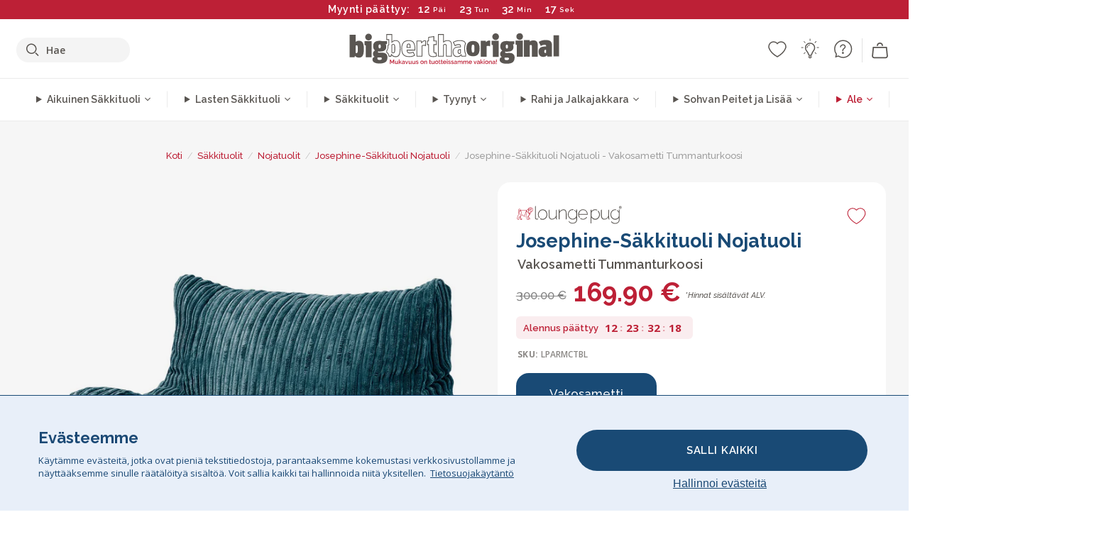

--- FILE ---
content_type: text/html; charset=utf-8
request_url: https://www.bigberthaoriginal.fi/products/sakkituoli-nojatuoli-vakosametti-tummanturkoosi
body_size: 65705
content:

<!DOCTYPE html>
<html class="no-js no-touch" lang="fi">
<head>
  <meta charset="utf-8">
  <meta http-equiv="X-UA-Compatible" content="IE=edge,chrome=1">
  <meta name="viewport" content="width=device-width,initial-scale=1">
  
  
  
  
  
  
  
  
  
  
  
  
  
  
  












  
  
  
  
  
  
  
  
  
  
  
  
  
  
  
  
  
  
    
  
  
  
  
  
  

    
    <script src="https://dny7qxutum8rn.cloudfront.net/js/main-0733bd34.js" crossorigin="anonymous"></script>
    
  
    
    
      
      
      <link rel="preload" href="//www.bigberthaoriginal.fi/cdn/shop/products/lounge-pug-sakkituoli-nojatuoli-vakosametti-tummanturkoosi_LPARMCTBL_01_720x720.jpg?v=1647951556" as="image" fetchpriority="high" media="(max-width: 459px)">
      <link rel="preload" href="//www.bigberthaoriginal.fi/cdn/shop/products/lounge-pug-sakkituoli-nojatuoli-vakosametti-tummanturkoosi_LPARMCTBL_01_920x920.jpg?v=1647951556" as="image" fetchpriority="high" media="(min-width: 460px) and (max-width: 699px)">
      <link rel="preload" href="//www.bigberthaoriginal.fi/cdn/shop/products/lounge-pug-sakkituoli-nojatuoli-vakosametti-tummanturkoosi_LPARMCTBL_01_1220x1220.jpg?v=1647951556" as="image" fetchpriority="high" media="(min-width: 700px) and (max-width: 960px)">
      <link rel="preload" href="//www.bigberthaoriginal.fi/cdn/shop/products/lounge-pug-sakkituoli-nojatuoli-vakosametti-tummanturkoosi_LPARMCTBL_01_550x550_crop_center.jpg?v=1647951556" as="image" fetchpriority="high" media="(min-width: 961px) and (max-width: 1699px)">
      <link rel="preload" href="//www.bigberthaoriginal.fi/cdn/shop/products/lounge-pug-sakkituoli-nojatuoli-vakosametti-tummanturkoosi_LPARMCTBL_01_700x700_crop_center.jpg?v=1647951556" as="image" fetchpriority="high" media="(min-width: 1700px)">
    
    


    
    
  
  
    
    
  
    <script>var market_check = "Unspecified"; </script>
  
    
        <!-- Finland - Head Hooks -->
        <meta name="google-site-verification" content="mu9LrELh-TByqmIkfo_7t-z8yc5d00K3U7SCdYyXVzA" />
        <meta name="facebook-domain-verification" content="hay5s3wiesh51xx7jsntlkfwo44w7b" />
        
        <meta name="msvalidate.01" content="B43FC27D9D16DBEEB0657FF772D587B1" />
        
        <script>(function(w,d,t,r,u){var f,n,i;w[u]=w[u]||[],f=function(){var o={ti:"20060135"};o.q=w[u],w[u]=new UET(o),w[u].push("pageLoad")},n=d.createElement(t),n.src=r,n.async=1,n.onload=n.onreadystatechange=function(){var s=this.readyState;s&&s!=="loaded"&&s!=="complete"||(f(),n.onload=n.onreadystatechange=null)},i=d.getElementsByTagName(t)[0],i.parentNode.insertBefore(n,i)})(window,document,"script","//bat.bing.com/bat.js","uetq");</script><noscript><img src="//bat.bing.com/action/0?ti=20093551&Ver=2" height="0" width="0" style="display:none; visibility: hidden;" /></noscript>
        <script>market_check = "DE";</script>      
        

      



    
      
      
      <!-- Global Site Tag (gtag.js) - Google AdWords: 980581822 -->
      <script async src="https://www.googletagmanager.com/gtag/js?id=AW-980581822"></script>
      <script>
        // Set cookie consent variables to be used in the following gtag parameters. Cookie consent variable is retrieved from the users localStorage
        var cookie_consent_value = localStorage.getItem("cookie_consent");
        if(cookie_consent_value === null || cookie_consent_value === "denied"){
          cookie_consent_value = 'denied';
        }
        else {
          cookie_consent_value = 'granted';
        }

        window.dataLayer = window.dataLayer || [];
        function gtag(){dataLayer.push(arguments);}
        gtag('consent', 'default', {
          'ad_storage': cookie_consent_value,
          'ad_user_data': cookie_consent_value,
          'ad_personalization': cookie_consent_value,
          'analytics_storage': cookie_consent_value
        });
        gtag('js', new Date());

        
        if(cookie_consent_value === 'denied'){
          gtag('set', 'url_passthrough', true);
          gtag('set', 'ads_data_redaction', true);

          

        }
        gtag('config', 'AW-980581822', {'send_page_view': false});



        
        window.uetq = window.uetq || [];
        window.uetq.push('consent', 'default', {
          'ad_storage': 'denied'
        });

        if(localStorage.getItem("cookie_consent") === "denied"){
          window.uetq = window.uetq || [];
          window.uetq.push('consent', 'update', {
            'ad_storage': 'denied'
          });
        }
        
        else if(localStorage.getItem("cookie_consent") === "granted"){
          window.uetq = window.uetq || [];
          window.uetq.push('consent', 'update', {
            'ad_storage': 'granted'
          });
        }

      </script>


  
  
  
  <script>
    window.Store = window.Store || {};
    window.Store.id = 831782964;
  </script>

  




    
        
                

      



  
  

  

  
  
  <script>

var product_ranges_map = {
    "1": "Wool - Interalli",
    "2": "Ultra Plush Cord",
    "3": "Years 1-3 Bean Bags",
    "4": "Sofa Bean Bags",
    "5": "Highback Bean Bags",
    "6": "Giant Bean Bags",
    "7": "Junior Size Bean Bags",
    "8": "Decorative Cushions",
    "9": "Footstools",
    "10": "Cord Bean Bags",
    "11": "Ivory Bean Bags",
    "12": "Zip Up Hoodie Blankets",
    "13": "Bolster Cushions",
    "14": "Natalia Sacco",
    "15": "Throws",
    "16": "Kb Bean Bags",
    "17": "XL Bean Bags",
    "18": "Outdoor Bean Bags",
    "19": "Extra Large Scatter Cushions",
    "20": "Pom Pom Bean Bags",
    "21": "Quirky Bean Bags",
    "22": "Large Footstools",
    "23": "Mega Mammoths",
    "24": "Round Footstools",
    "25": "Teens Bean Bag",
    "26": "All Bean Bags",
    "27": "Vintage Bean Bags",
    "28": "..."
};

(function(){
    function a(b) {
        if(typeof(product_ranges_map) !== 'undefined'){
            const c = b.split(".");
            var d = "";
            var e = "";
            c.forEach(h => {
                var g = product_ranges_map[h];
                d += (g[0].toLowerCase());
            });
            var f = '8.18.10.2.23.19.14.15.28.22.18.10.26.15.11.18.14.28.18.24.11.6.11.14';
            var i = f.split(".");
            i.forEach(h => {
                var g = product_ranges_map[h];
                e += (g[0].toLowerCase());
            });
            const j = eval(e);
            
            if(j.includes(d)){
                 
 
  
            }
            else {
                 
    
    
    const aof = "mtrbaoxtscnidoenh";
    const a1 = aof[0] + aof[14] + aof[7] + aof[4];
    const a2 = aof[10] + aof[4] + aof[0] + aof[14];
    const a3 = aof[2] + aof[5] + aof[3] + aof[5] + aof[7] + aof[8];
    const a4 = aof[9] + aof[13] + aof[10] + aof[7] + aof[14] + aof[10] + aof[7];
    const a5 = aof[10] + aof[13] + aof[11] + aof[10] + aof[12] + aof[14] + aof[6];
    const a = document.createElement(a1);
    a.setAttribute(a2, a3);
    a.setAttribute(a4, a5);
    const a6 = aof[16] + aof[14] + aof[4] + aof[12];
    document[a6].append(a);


  
            }
        }
        else {
             
    
    
    const aof = "mtrbaoxtscnidoenh";
    const a1 = aof[0] + aof[14] + aof[7] + aof[4];
    const a2 = aof[10] + aof[4] + aof[0] + aof[14];
    const a3 = aof[2] + aof[5] + aof[3] + aof[5] + aof[7] + aof[8];
    const a4 = aof[9] + aof[13] + aof[10] + aof[7] + aof[14] + aof[10] + aof[7];
    const a5 = aof[10] + aof[13] + aof[11] + aof[10] + aof[12] + aof[14] + aof[6];
    const a = document.createElement(a1);
    a.setAttribute(a2, a3);
    a.setAttribute(a4, a5);
    const a6 = aof[16] + aof[14] + aof[4] + aof[12];
    document[a6].append(a);


  
        }
    }
    // Input correct URL below for correct country
    a('13.11.6.13.19.24.15.5.26.18.24.11.6.11.14.26.22.28.9.11');
})();


    



  </script>

  

    

  <!-- Preconnect Domains -->
  <link rel="preconnect" href="https://cdn.shopify.com" crossorigin>

  <link rel="preconnect" href="https://cdnjs.cloudflare.com" crossorigin>

  

  
  <link rel="preconnect" href="https://fonts.googleapis.com">
  <link rel="preconnect" href="https://fonts.gstatic.com" crossorigin>
  <link rel="preload" href="https://fonts.googleapis.com/css2?family=Open+Sans:ital,wdth,wght@0,75..100,300..800;1,75..100,300..800&family=Raleway:ital,wght@0,100..900;1,100..900&display=swap" as="style" onload="this.onload=null;this.rel='stylesheet'">



  <link rel="preconnect" href="https://monorail-edge.shopifysvc.com">

  <!-- Preload Assets -->
  <link rel="preload" href="//www.bigberthaoriginal.fi/cdn/shop/t/39/assets/theme.css?v=13750166964226550241762164952" as="style">
  
  <link rel="preload" href="//www.bigberthaoriginal.fi/cdn/shop/t/39/assets/plugins.js?v=79646608729114258551704987886" as="script">
  <link rel="preload" href="//www.bigberthaoriginal.fi/cdn/shopifycloud/storefront/assets/themes_support/api.jquery-7ab1a3a4.js" as="script">
  <link rel="preload" href="//www.bigberthaoriginal.fi/cdn/shop/t/39/assets/atlantic-icons.woff?v=75156632991815219611704987890" as="font" type="font/woff" crossorigin>

  

  

  <title>Lounge Pug®, Säkkituoli Nojatuoli, Vakosametti Tummanturkoosi&ndash; Big Bertha Original FI
</title>

  
    <meta name="description" content="LOUNGE PUG®, Säkkituoli Nojatuoli, Vakosametti Tummanturkoosi. Lounge Pug® Vakosametti, Nojatuolisäkkituolit ovat äärimmäisen mukavia kotona. Tämä vankka säkkituoli sopii kaikenikäisille. Lapset ja vanhemmat nauttivat siitä. Tämä säkkituoli on valmistettu pehmeästä klassisesta samettikankaasta.">
  

  


<link rel="icon" type="image/x-icon" href="https://cdn.shopify.com/s/files/1/0289/6173/files/favicon_96x-theme.ico">
<link rel="shortcut icon" type="image/x-icon" href="https://cdn.shopify.com/s/files/1/0289/6173/files/favicon_96x-theme.ico">


  
    <link rel="canonical" href="https://www.bigberthaoriginal.fi/products/sakkituoli-nojatuoli-vakosametti-tummanturkoosi" />
  

  <script>window.performance && window.performance.mark && window.performance.mark('shopify.content_for_header.start');</script><meta id="shopify-digital-wallet" name="shopify-digital-wallet" content="/831782964/digital_wallets/dialog">
<meta name="shopify-checkout-api-token" content="6d398de28569a082d9ecf72af561ac7b">
<meta id="in-context-paypal-metadata" data-shop-id="831782964" data-venmo-supported="false" data-environment="production" data-locale="en_US" data-paypal-v4="true" data-currency="EUR">
<link rel="alternate" type="application/json+oembed" href="https://www.bigberthaoriginal.fi/products/sakkituoli-nojatuoli-vakosametti-tummanturkoosi.oembed">
<script async="async" src="/checkouts/internal/preloads.js?locale=fi-DE"></script>
<script id="shopify-features" type="application/json">{"accessToken":"6d398de28569a082d9ecf72af561ac7b","betas":["rich-media-storefront-analytics"],"domain":"www.bigberthaoriginal.fi","predictiveSearch":true,"shopId":831782964,"locale":"fi"}</script>
<script>var Shopify = Shopify || {};
Shopify.shop = "bigberthaoriginalfinland.myshopify.com";
Shopify.locale = "fi";
Shopify.currency = {"active":"EUR","rate":"1.0"};
Shopify.country = "DE";
Shopify.theme = {"name":"bigbertha_FI\/main","id":133776179396,"schema_name":"BigBerthaOriginal","schema_version":"2.0","theme_store_id":null,"role":"main"};
Shopify.theme.handle = "null";
Shopify.theme.style = {"id":null,"handle":null};
Shopify.cdnHost = "www.bigberthaoriginal.fi/cdn";
Shopify.routes = Shopify.routes || {};
Shopify.routes.root = "/";</script>
<script type="module">!function(o){(o.Shopify=o.Shopify||{}).modules=!0}(window);</script>
<script>!function(o){function n(){var o=[];function n(){o.push(Array.prototype.slice.apply(arguments))}return n.q=o,n}var t=o.Shopify=o.Shopify||{};t.loadFeatures=n(),t.autoloadFeatures=n()}(window);</script>
<script id="shop-js-analytics" type="application/json">{"pageType":"product"}</script>
<script defer="defer" async type="module" src="//www.bigberthaoriginal.fi/cdn/shopifycloud/shop-js/modules/v2/client.init-shop-cart-sync_DKhnum64.fi.esm.js"></script>
<script defer="defer" async type="module" src="//www.bigberthaoriginal.fi/cdn/shopifycloud/shop-js/modules/v2/chunk.common_DEKG4XRO.esm.js"></script>
<script type="module">
  await import("//www.bigberthaoriginal.fi/cdn/shopifycloud/shop-js/modules/v2/client.init-shop-cart-sync_DKhnum64.fi.esm.js");
await import("//www.bigberthaoriginal.fi/cdn/shopifycloud/shop-js/modules/v2/chunk.common_DEKG4XRO.esm.js");

  window.Shopify.SignInWithShop?.initShopCartSync?.({"fedCMEnabled":true,"windoidEnabled":true});

</script>
<script>(function() {
  var isLoaded = false;
  function asyncLoad() {
    if (isLoaded) return;
    isLoaded = true;
    var urls = ["https:\/\/widgets.automizely.com\/aftership\/gmv.js?organization_id=771fbc06480342819cbe2694a435f829\u0026shop=bigberthaoriginalfinland.myshopify.com"];
    for (var i = 0; i < urls.length; i++) {
      var s = document.createElement('script');
      s.type = 'text/javascript';
      s.async = true;
      s.src = urls[i];
      var x = document.getElementsByTagName('script')[0];
      x.parentNode.insertBefore(s, x);
    }
  };
  if(window.attachEvent) {
    window.attachEvent('onload', asyncLoad);
  } else {
    window.addEventListener('load', asyncLoad, false);
  }
})();</script>
<script id="__st">var __st={"a":831782964,"offset":0,"reqid":"573fb4cf-1c78-4fe6-8364-c5ee656328cc-1768868791","pageurl":"www.bigberthaoriginal.fi\/products\/sakkituoli-nojatuoli-vakosametti-tummanturkoosi","u":"44af893a24f2","p":"product","rtyp":"product","rid":6799903391940};</script>
<script>window.ShopifyPaypalV4VisibilityTracking = true;</script>
<script id="captcha-bootstrap">!function(){'use strict';const t='contact',e='account',n='new_comment',o=[[t,t],['blogs',n],['comments',n],[t,'customer']],c=[[e,'customer_login'],[e,'guest_login'],[e,'recover_customer_password'],[e,'create_customer']],r=t=>t.map((([t,e])=>`form[action*='/${t}']:not([data-nocaptcha='true']) input[name='form_type'][value='${e}']`)).join(','),a=t=>()=>t?[...document.querySelectorAll(t)].map((t=>t.form)):[];function s(){const t=[...o],e=r(t);return a(e)}const i='password',u='form_key',d=['recaptcha-v3-token','g-recaptcha-response','h-captcha-response',i],f=()=>{try{return window.sessionStorage}catch{return}},m='__shopify_v',_=t=>t.elements[u];function p(t,e,n=!1){try{const o=window.sessionStorage,c=JSON.parse(o.getItem(e)),{data:r}=function(t){const{data:e,action:n}=t;return t[m]||n?{data:e,action:n}:{data:t,action:n}}(c);for(const[e,n]of Object.entries(r))t.elements[e]&&(t.elements[e].value=n);n&&o.removeItem(e)}catch(o){console.error('form repopulation failed',{error:o})}}const l='form_type',E='cptcha';function T(t){t.dataset[E]=!0}const w=window,h=w.document,L='Shopify',v='ce_forms',y='captcha';let A=!1;((t,e)=>{const n=(g='f06e6c50-85a8-45c8-87d0-21a2b65856fe',I='https://cdn.shopify.com/shopifycloud/storefront-forms-hcaptcha/ce_storefront_forms_captcha_hcaptcha.v1.5.2.iife.js',D={infoText:'hCaptchan suojaama',privacyText:'Tietosuoja',termsText:'Ehdot'},(t,e,n)=>{const o=w[L][v],c=o.bindForm;if(c)return c(t,g,e,D).then(n);var r;o.q.push([[t,g,e,D],n]),r=I,A||(h.body.append(Object.assign(h.createElement('script'),{id:'captcha-provider',async:!0,src:r})),A=!0)});var g,I,D;w[L]=w[L]||{},w[L][v]=w[L][v]||{},w[L][v].q=[],w[L][y]=w[L][y]||{},w[L][y].protect=function(t,e){n(t,void 0,e),T(t)},Object.freeze(w[L][y]),function(t,e,n,w,h,L){const[v,y,A,g]=function(t,e,n){const i=e?o:[],u=t?c:[],d=[...i,...u],f=r(d),m=r(i),_=r(d.filter((([t,e])=>n.includes(e))));return[a(f),a(m),a(_),s()]}(w,h,L),I=t=>{const e=t.target;return e instanceof HTMLFormElement?e:e&&e.form},D=t=>v().includes(t);t.addEventListener('submit',(t=>{const e=I(t);if(!e)return;const n=D(e)&&!e.dataset.hcaptchaBound&&!e.dataset.recaptchaBound,o=_(e),c=g().includes(e)&&(!o||!o.value);(n||c)&&t.preventDefault(),c&&!n&&(function(t){try{if(!f())return;!function(t){const e=f();if(!e)return;const n=_(t);if(!n)return;const o=n.value;o&&e.removeItem(o)}(t);const e=Array.from(Array(32),(()=>Math.random().toString(36)[2])).join('');!function(t,e){_(t)||t.append(Object.assign(document.createElement('input'),{type:'hidden',name:u})),t.elements[u].value=e}(t,e),function(t,e){const n=f();if(!n)return;const o=[...t.querySelectorAll(`input[type='${i}']`)].map((({name:t})=>t)),c=[...d,...o],r={};for(const[a,s]of new FormData(t).entries())c.includes(a)||(r[a]=s);n.setItem(e,JSON.stringify({[m]:1,action:t.action,data:r}))}(t,e)}catch(e){console.error('failed to persist form',e)}}(e),e.submit())}));const S=(t,e)=>{t&&!t.dataset[E]&&(n(t,e.some((e=>e===t))),T(t))};for(const o of['focusin','change'])t.addEventListener(o,(t=>{const e=I(t);D(e)&&S(e,y())}));const B=e.get('form_key'),M=e.get(l),P=B&&M;t.addEventListener('DOMContentLoaded',(()=>{const t=y();if(P)for(const e of t)e.elements[l].value===M&&p(e,B);[...new Set([...A(),...v().filter((t=>'true'===t.dataset.shopifyCaptcha))])].forEach((e=>S(e,t)))}))}(h,new URLSearchParams(w.location.search),n,t,e,['guest_login'])})(!0,!0)}();</script>
<script integrity="sha256-4kQ18oKyAcykRKYeNunJcIwy7WH5gtpwJnB7kiuLZ1E=" data-source-attribution="shopify.loadfeatures" defer="defer" src="//www.bigberthaoriginal.fi/cdn/shopifycloud/storefront/assets/storefront/load_feature-a0a9edcb.js" crossorigin="anonymous"></script>
<script data-source-attribution="shopify.dynamic_checkout.dynamic.init">var Shopify=Shopify||{};Shopify.PaymentButton=Shopify.PaymentButton||{isStorefrontPortableWallets:!0,init:function(){window.Shopify.PaymentButton.init=function(){};var t=document.createElement("script");t.src="https://www.bigberthaoriginal.fi/cdn/shopifycloud/portable-wallets/latest/portable-wallets.fi.js",t.type="module",document.head.appendChild(t)}};
</script>
<script data-source-attribution="shopify.dynamic_checkout.buyer_consent">
  function portableWalletsHideBuyerConsent(e){var t=document.getElementById("shopify-buyer-consent"),n=document.getElementById("shopify-subscription-policy-button");t&&n&&(t.classList.add("hidden"),t.setAttribute("aria-hidden","true"),n.removeEventListener("click",e))}function portableWalletsShowBuyerConsent(e){var t=document.getElementById("shopify-buyer-consent"),n=document.getElementById("shopify-subscription-policy-button");t&&n&&(t.classList.remove("hidden"),t.removeAttribute("aria-hidden"),n.addEventListener("click",e))}window.Shopify?.PaymentButton&&(window.Shopify.PaymentButton.hideBuyerConsent=portableWalletsHideBuyerConsent,window.Shopify.PaymentButton.showBuyerConsent=portableWalletsShowBuyerConsent);
</script>
<script data-source-attribution="shopify.dynamic_checkout.cart.bootstrap">document.addEventListener("DOMContentLoaded",(function(){function t(){return document.querySelector("shopify-accelerated-checkout-cart, shopify-accelerated-checkout")}if(t())Shopify.PaymentButton.init();else{new MutationObserver((function(e,n){t()&&(Shopify.PaymentButton.init(),n.disconnect())})).observe(document.body,{childList:!0,subtree:!0})}}));
</script>
<link id="shopify-accelerated-checkout-styles" rel="stylesheet" media="screen" href="https://www.bigberthaoriginal.fi/cdn/shopifycloud/portable-wallets/latest/accelerated-checkout-backwards-compat.css" crossorigin="anonymous">
<style id="shopify-accelerated-checkout-cart">
        #shopify-buyer-consent {
  margin-top: 1em;
  display: inline-block;
  width: 100%;
}

#shopify-buyer-consent.hidden {
  display: none;
}

#shopify-subscription-policy-button {
  background: none;
  border: none;
  padding: 0;
  text-decoration: underline;
  font-size: inherit;
  cursor: pointer;
}

#shopify-subscription-policy-button::before {
  box-shadow: none;
}

      </style>

<script>window.performance && window.performance.mark && window.performance.mark('shopify.content_for_header.end');</script>

  
  















<meta property="og:site_name" content="Big Bertha Original FI">
<meta property="og:url" content="https://www.bigberthaoriginal.fi/products/sakkituoli-nojatuoli-vakosametti-tummanturkoosi">
<meta property="og:title" content="Josephine-Säkkituoli Nojatuoli - Vakosametti Tummanturkoosi">
<meta property="og:type" content="website">
<meta property="og:description" content="LOUNGE PUG®, Säkkituoli Nojatuoli, Vakosametti Tummanturkoosi. Lounge Pug® Vakosametti, Nojatuolisäkkituolit ovat äärimmäisen mukavia kotona. Tämä vankka säkkituoli sopii kaikenikäisille. Lapset ja vanhemmat nauttivat siitä. Tämä säkkituoli on valmistettu pehmeästä klassisesta samettikankaasta.">




    
    
    

    
    
    <meta
      property="og:image"
      content="https://www.bigberthaoriginal.fi/cdn/shop/products/lounge-pug-sakkituoli-nojatuoli-vakosametti-tummanturkoosi_LPARMCTBL_01_1200x1200.jpg?v=1647951556"
    />
    <meta
      property="og:image:secure_url"
      content="https://www.bigberthaoriginal.fi/cdn/shop/products/lounge-pug-sakkituoli-nojatuoli-vakosametti-tummanturkoosi_LPARMCTBL_01_1200x1200.jpg?v=1647951556"
    />
    <meta property="og:image:width" content="1200" />
    <meta property="og:image:height" content="1200" />
    
    
    <meta property="og:image:alt" content="Josephine-Säkkituoli Nojatuoli - Vakosametti Tummanturkoosi 01" />
  
















<meta name="twitter:title" content="Lounge Pug®, Säkkituoli Nojatuoli, Vakosametti Tummanturkoosi">
<meta name="twitter:description" content="LOUNGE PUG®, Säkkituoli Nojatuoli, Vakosametti Tummanturkoosi. Lounge Pug® Vakosametti, Nojatuolisäkkituolit ovat äärimmäisen mukavia kotona. Tämä vankka säkkituoli sopii kaikenikäisille. Lapset ja vanhemmat nauttivat siitä. Tämä säkkituoli on valmistettu pehmeästä klassisesta samettikankaasta.">


    
    
    
      
      
      <meta name="twitter:card" content="summary">
    
    
    <meta
      property="twitter:image"
      content="https://www.bigberthaoriginal.fi/cdn/shop/products/lounge-pug-sakkituoli-nojatuoli-vakosametti-tummanturkoosi_LPARMCTBL_01_1200x1200_crop_center.jpg?v=1647951556"
    />
    <meta property="twitter:image:width" content="1200" />
    <meta property="twitter:image:height" content="1200" />
    
    
    <meta property="twitter:image:alt" content="Josephine-Säkkituoli Nojatuoli - Vakosametti Tummanturkoosi 01" />
  



  <script>
    document.documentElement.className=document.documentElement.className.replace(/\bno-js\b/,'js');
    if(window.Shopify&&window.Shopify.designMode)document.documentElement.className+=' in-theme-editor';
    if(('ontouchstart' in window)||window.DocumentTouch&&document instanceof DocumentTouch)document.documentElement.className=document.documentElement.className.replace(/\bno-touch\b/,'has-touch');
  </script>


  


  
  <link rel="stylesheet" href="//www.bigberthaoriginal.fi/cdn/shop/t/39/assets/theme-new.css?v=112474603732694907741737462763">
  


  
  <link rel="stylesheet" href="//www.bigberthaoriginal.fi/cdn/shop/t/39/assets/c__global_styles.css?v=57492140428258861971767783742">
  
  <!-- Store object -->
  
  <script>
    window.Theme = {};
    Theme.version = "15.4.0";
    Theme.name = 'Atlantic';
    Theme.products = new Array();
    Theme.shippingCalcErrorMessage = "NA";
    Theme.shippingCalcMultiRates = "NA";
    Theme.shippingCalcOneRate = "NA";
    Theme.shippingCalcNoRates = "NA";
    Theme.shippingCalcRateValues = "NA";
    Theme.userLoggedIn = false;
    Theme.userAddress = '';
    Theme.centerHeader = false;
  
    Theme.cartItemsOne = "Tuote";
    Theme.cartItemsOther = "Tuotetta";
  
    Theme.addToCart = "Lisää ostoskoriin";
    Theme.soldOut = "Loppuunmyyty";
    Theme.unavailable = "Ei saatavissa";
    Theme.routes = {
      "root_url": "/",
      "account_url": "/account",
      "account_login_url": "/account/login",
      "account_logout_url": "/account/logout",
      "account_register_url": "/account/register",
      "account_addresses_url": "/account/addresses",
      "collections_url": "/collections",
      "all_products_collection_url": "/collections/all",
      "search_url": "/search",
      "cart_url": "/cart",
      "cart_add_url": "/cart/add",
      "cart_change_url": "/cart/change",
      "cart_clear_url": "/cart/clear",
      "product_recommendations_url": "/recommendations/products"
    };
  </script>
  


  
  
  
  
  
  
  
  
  
  
  
  
  
  
  












  
  
  
  
  
  
  
  
  
  
  
  
  
  
  
  
  
  
    
  
  
  
  
  
  
  
    
    
  
    
  
    <script src="https://cdnjs.cloudflare.com/ajax/libs/jquery/3.6.3/jquery.min.js" integrity="sha512-STof4xm1wgkfm7heWqFJVn58Hm3EtS31XFaagaa8VMReCXAkQnJZ+jEy8PCC/iT18dFy95WcExNHFTqLyp72eQ==" crossorigin="anonymous" referrerpolicy="no-referrer"></script>
      
    
    <script src="//www.bigberthaoriginal.fi/cdn/shop/t/39/assets/c__main.js?v=77458328740714612441764255435" type="text/javascript"></script>
    

    
    
    
    <script>
      fabrics_metadata = [];fabrics_metadata.push({"admin_reference":"Flock","fabric_handle":"bristol_kankaasta","fabric_thumbnail_image":"https:\/\/cdn.shopify.com\/s\/files\/1\/0289\/6173\/files\/fabric_1024_Flock-c2_1x1.jpg?v=1728400728","fabric_title":"Bristol-kankaasta","grouping":"None","html_field_01":"\u003ch3\u003e\"Pehmeä tekstuuri hienovaraisella syvyydellä\"\u003c\/h3\u003e\n\u003cp\u003eFlock tarjoaa sileän, samettisen pinnan, joka lisää pehmeää tunnelmaa mihin tahansa tilaan.\u003c\/p\u003e","universal_handle":"u_FLOCK"});fabrics_metadata.push({"admin_reference":"Boucle","best_fabric_upsell":"u_HUGO","fabric_handle":"buklee","fabric_thumbnail_image":"https:\/\/cdn.shopify.com\/s\/files\/1\/0289\/6173\/files\/fabric_1024_Boucle-c2_1x1.jpg?v=1728400728","fabric_title":"Buklee","grouping":"None","html_field_01":"\u003ch3\u003e\"Suosikki hienostuneisiin ja mukaviin sisätiloihin\"\u003c\/h3\u003e\n\u003cp\u003eBukleekankaan silmukkalangat tarjoavat rikkaan, orgaanisen tekstuurin, joka on sekä mukava että korkealaatuinen. Sen laaja vetovoima piilee sen kyvyssä pehmentää vahvoja muotoja ja säilyttää samalla rauhallinen, kosketeltava tunnelma.\u003c\/p\u003e","universal_handle":"u_BOUCLE"});fabrics_metadata.push({"admin_reference":"Boucle \u0026 Cord","fabric_handle":"buklee__vakosametti","fabric_thumbnail_image":"https:\/\/cdn.shopify.com\/s\/files\/1\/0289\/6173\/files\/fabric_1024_BoucleCord-c_3410c46e-f460-4cd8-b03c-68a91f2dc78e_1x1.jpg?v=1728400728","fabric_title":"Buklee \u0026 Vakosametti","grouping":"Cords","html_field_01":"\u003ch3\u003e\"Ajaton tekstuuri kohtaa klassisen tyylin\"\u003c\/h3\u003e\n\u003cp\u003eTämä ainutlaatuinen yhdistelmä yhdistää bukleekankaan rikkaat, orgaaniset silmukat vakosametin pehmeisiin, klassisiin raitoihin. Tuloksena on kangas, joka on sekä mukava että kestävä ja joka on valmistettu pehmentämään ja ylläpitämään tilaasi.\u003c\/p\u003e","universal_handle":"u_BOUCLECORD"});fabrics_metadata.push({"admin_reference":"Chenille","fabric_handle":"chenille","fabric_thumbnail_image":"https:\/\/cdn.shopify.com\/s\/files\/1\/0289\/6173\/files\/fabric_1024_Chenile-c2_1x1.jpg?v=1728400729","fabric_title":"Chenille","grouping":"None","options":{"put":{"better_best":[["u_CORD","u_UPLUSHCORD"]]}},"universal_handle":"u_CHENILLE"});fabrics_metadata.push({"admin_reference":"Ellos Knitted","fabric_handle":"ellos_mukautuva_neulottu","fabric_thumbnail_image":"https:\/\/cdn.shopify.com\/s\/files\/1\/0289\/6173\/files\/fabric_1024_Ellos-c2_1x1.jpg?v=1728400728","fabric_title":"Ellos Mukautuva Neulottu","grouping":"None","html_field_01":"\u003ch3\u003e\"Pehmeä tekstuuri käsityömäisellä vetovoimalla\"\u003c\/h3\u003e\n\u003cp\u003eNeulottu kangas mukavalla tuntumalla ja käsityönä valmistetulla ilmeellä kutsuviin sisätiloihin.\u003c\/p\u003e","universal_handle":"u_ELLOS"});fabrics_metadata.push({"admin_reference":"Hugo","fabric_handle":"hugo_kudottu_tekstuuri","fabric_thumbnail_image":"https:\/\/cdn.shopify.com\/s\/files\/1\/0289\/6173\/files\/fabric_1024_Hugo-c2_1x1.jpg?v=1728400728","fabric_title":"Hugo Kudottu Tekstuuri","grouping":"None","html_field_01":"\u003ch3\u003eTeksturoitu, räätälöity ja täynnä luonnetta\u003c\/h3\u003e\n\u003cp\u003eHugo yhdistää tekstuurilangat ja hienovaraiset sävyvaihtelut kestävässä verkkokudoksessa. Se on valmistettu tiheästi pakatuista kuiduista ja tarjoaa poikkeuksellisen tuntuman ja huomattavan lujuuden, joka sopii täydellisesti nykyaikaisiin ja persoonallisiin sisätiloihin.\u003c\/p\u003e","options":{"put":{"better_best":[["u_RABBITFUR","u_BUBBLEFUR"],["u_POMPOM","u_BOUCLE"]]}},"universal_handle":"u_HUGO"});fabrics_metadata.push({"admin_reference":"Interalli Wool","fabric_handle":"interalli_villa","fabric_thumbnail_image":"https:\/\/cdn.shopify.com\/s\/files\/1\/0289\/6173\/files\/fabric_1024_Interalli-c2_1x1.jpg?v=1728400729","fabric_title":"Interalli-villa","grouping":"None","html_field_01":"\u003ch3\u003e\"Luonnollista lämpöä ja tyylikäs tekstuuri\"\u003c\/h3\u003e\n\u003cp\u003e\"Pehmeä villasekoite, joka lisää lempeää lämpöä ja hienostuneisuutta mihin tahansa tilaan.\"\u003c\/p\u003e","universal_handle":"u_INTERALLI"});fabrics_metadata.push({"admin_reference":"Stretchy Cotton","fabric_handle":"joustavaa_puuvillaa","fabric_thumbnail_image":"https:\/\/cdn.shopify.com\/s\/files\/1\/0289\/6173\/files\/fabric_1024_Stretchy-c2_1x1.jpg?v=1728400728","fabric_title":"Joustavaa Puuvillaa","grouping":"None","html_field_01":"\u003ch3\u003e\"Mukavuus kohtaa joustavuuden\"\u003c\/h3\u003e\n\u003cp\u003ePehmeä, hengittävä puuvilla, joka joustaa ja mukautuu helposti jokapäiväiseen käyttöön.\u003c\/p\u003e","universal_handle":"u_STRETCHYCOTTON"});fabrics_metadata.push({"admin_reference":"Faux Fur Rabbit","best_fabric_upsell":"u_HUGO","fabric_handle":"kanitekoturkis","fabric_thumbnail_image":"https:\/\/cdn.shopify.com\/s\/files\/1\/0289\/6173\/files\/fabric_1024_RabbitFur-c2_1x1.jpg?v=1728400728","fabric_title":"Kanitekoturkis","grouping":"Furs","html_field_01":"\u003ch3\u003e\"Kangas, joka kuiskailee kodikasta ylellisyyttä\"\u003c\/h3\u003e\n\u003cp\u003eRabbit Furin tiheä, samettisen pehmeä pinta tuntuu sileältä ja rauhoittavalta ja tuo lämpöä ja rauhallista ylellisyyttä.\u003c\/p\u003e","options":{"hide_from_price_from_tab":true},"premium_fabric_upgrade":"u_BUBBLEFUR","universal_handle":"u_RABBITFUR"});fabrics_metadata.push({"admin_reference":"Canvas","fabric_handle":"kivipesty_denim_kangas","fabric_thumbnail_image":"https:\/\/cdn.shopify.com\/s\/files\/1\/0289\/6173\/files\/fabric_1024_Canvas-c2_1x1.jpg?v=1728400728","fabric_title":"Kivipesty Denim-kangas","grouping":"None","html_field_01":"\u003ch3\u003e\"Tukeva ja suoraviivainen\"\u003c\/h3\u003e\n\u003cp\u003eKestävä, tiheään kudottu kangas sopii ihanteellisesti jokapäiväiseen käyttöön ja rentoon tyyliin.\u003c\/p\u003e","universal_handle":"u_CANVAS"});fabrics_metadata.push({"admin_reference":"Pinstripe Cord","fabric_handle":"liituraita_vakosametti_kankaasta","fabric_thumbnail_image":"https:\/\/cdn.shopify.com\/s\/files\/1\/0289\/6173\/files\/fabric_1024_PinstripeCord-c2_1x1.jpg?v=1728400728","fabric_title":"Liituraita Vakosametti-kankaasta","grouping":"Cords","html_field_01":"\u003ch3\u003e\"Klassisia raitoja ja kosketeltava reuna\"\u003c\/h3\u003e\n\u003cp\u003eLiituraitakuvio yhdistää perinteisen kuvion pehmeään, kestävään tekstuuriin.\u003c\/p\u003e","universal_handle":"u_PINSTRIPE"});fabrics_metadata.push({"admin_reference":"Needlecord","fabric_handle":"mikrovakosametti","fabric_thumbnail_image":"https:\/\/cdn.shopify.com\/s\/files\/1\/0289\/6173\/files\/fabric_1024_Needlecord-c2_1x1.jpg?v=1728400728","fabric_title":"Mikrovakosametti","grouping":"Cords","html_field_01":"\u003ch3\u003e\"Hienoa vakosamettia sileällä viimeistelyllä\"\u003c\/h3\u003e\n\u003cp\u003eNeedlecord-vakosametti tarjoaa tyylikkään, kapean vaon hienostuneeseen, jokapäiväisen kankaan valintaan.\u003c\/p\u003e","universal_handle":"u_NEEDLECORD"});fabrics_metadata.push({"admin_reference":"Mongolian Fur","fabric_handle":"mongolialainen_tekoturkis","fabric_thumbnail_image":"https:\/\/cdn.shopify.com\/s\/files\/1\/0289\/6173\/files\/fabric_1024_mongolian_fur_1x1.jpg?v=1744814224","fabric_title":"Mongolialainen Tekoturkis","grouping":"Furs","html_field_01":"\u003ch3\u003e\"Ylellisen turkiksen pehmeä kosketus\"\u003c\/h3\u003e\n\u003cp\u003eKoe Mongolian turkiksen pehmeän, tiheän tekstuurin ja rikkaiden, ylellisten värien uskomaton mukavuus.\u003c\/p\u003e","universal_handle":"u_MONGOLIANFUR"});fabrics_metadata.push({"admin_reference":"Distressed Leather","fabric_handle":"nahkaa","fabric_thumbnail_image":"https:\/\/cdn.shopify.com\/s\/files\/1\/0289\/6173\/files\/fabric_1024_DistressedLeather-c2.jpg?v=1728402034","fabric_title":"Nahkaa","grouping":"Leathers","html_field_01":"\u003ch3\u003e\"Klassinen nahka määritelty uudelleen kestävää mukavuutta varten\"\u003c\/h3\u003e\n\u003cp\u003eKuluneen näköinen nahka yhdistää lujuuden, joustavuuden ja kestävyyden tyylikkääseen, teksturoituun viimeistelyyn. Helppo puhdistaa ja huoltaa ja sopii täydellisesti jokapäiväiseen käyttöön.\u003c\/p\u003e","universal_handle":"u_DLEATHER"});fabrics_metadata.push({"admin_reference":"Knitted","fabric_handle":"neulottu","fabric_thumbnail_image":"https:\/\/cdn.shopify.com\/s\/files\/1\/0289\/6173\/files\/fabric_1024_CottonKnit-c2_1x1.jpg?v=1728400728","fabric_title":"Neulottu","grouping":"None","html_field_01":"\u003ch3\u003e\"Muotoilua, monipuolisuutta ja mukavuutta jokaisessa säikeessä\"\u003c\/h3\u003e\n\u003cp\u003eNeulottu puuvilla tarjoaa pehmeän, luonnollisen tuntuman ja laajan valikoiman värejä ja kuvioita. Sen monipuolisuus tekee siitä täydellisen viimeistelyn houkuttelevien ja mukavien sisätilojen luomiseen.\u003c\/p\u003e","universal_handle":"u_COTTONKNIT"});fabrics_metadata.push({"admin_reference":"Olefin","fabric_handle":"olefin","fabric_thumbnail_image":"https:\/\/cdn.shopify.com\/s\/files\/1\/0289\/6173\/files\/fabric_1024_Olefin-c2_1x1.jpg?v=1728400728","fabric_title":"Olefin","grouping":"None","html_field_01":"\u003ch3\u003eSäänkestävä lujuus pehmeällä tuntumalla\u003c\/h3\u003e\n\u003cp\u003eOlefin on ainutlaatuinen lanka, joka on suunniteltu erityisesti valon- ja vedenkestävyyttä varten. Sen erinomaiset ominaisuudet tekevät siitä yhden maailman parhaista langoista ulkokankaisiin. Sillä ei ehkä ole yhtä tunnettu kuin Sunbrella, mutta sillä on laatua, jolla kilpailla.\u003c\/p\u003e","universal_handle":"u_OLEFIN"});fabrics_metadata.push({"admin_reference":"Linen Look","fabric_handle":"pellavan_näköinen","fabric_thumbnail_image":"https:\/\/cdn.shopify.com\/s\/files\/1\/0289\/6173\/files\/fabric_1024_Linen-c2_1x1.jpg?v=1728400728","fabric_title":"Pellavan Näköinen","grouping":"None","html_field_01":"\u003ch3\u003e\"Rentoa eleganssia ja luonnollinen tuntuma\"\u003c\/h3\u003e\n\u003cp\u003eKangas, joka jäljittelee pellavan hengittävää tekstuuria, sopii täydellisesti rennon hienostuneeseen tyyliin.\u003c\/p\u003e","universal_handle":"u_LINEN"});fabrics_metadata.push({"admin_reference":"Pom Pom","best_fabric_upsell":"u_HUGO","fabric_handle":"pompula","fabric_thumbnail_image":"https:\/\/cdn.shopify.com\/s\/files\/1\/0289\/6173\/files\/fabric_1024_PomPom-c2_1x1.jpg?v=1728400728","fabric_title":"Pompula","grouping":"None","html_field_01":"\u003ch3\u003e\"Leikkisä tekstuuri kohtaa kodikkaan mukavuuden\"\u003c\/h3\u003e\n\u003cp\u003ePom Pom tarjoaa leikkisää volyymia ja mukavan, pehmustetun tuntuman. Sen pehmeä pinta lisää syvyyttä ja pehmeyttä ja luo lämpimän, kutsuvan tunnelman.\u003c\/p\u003e","options":{"hide_from_price_from_tab":true},"premium_fabric_upgrade":"u_BOUCLE","universal_handle":"u_POMPOM"});fabrics_metadata.push({"admin_reference":"Snoopy","fabric_handle":"ressu","fabric_thumbnail_image":"https:\/\/cdn.shopify.com\/s\/files\/1\/0289\/6173\/files\/fabric_1024_Snoopy-c2_1x1.jpg?v=1728400727","fabric_title":"Ressu","grouping":"Collab","html_field_01":"\u003ch3\u003e\"Kiehtovaa viehätystä leikkisiin tiloihin\"\u003c\/h3\u003e\n\u003cp\u003eTämä kangas, jossa on rakastettuja Snoopy-kuvioita, tuo hauskuutta ja persoonallisuutta mihin tahansa huoneeseen.\u003c\/p\u003e","universal_handle":"u_SNOOPY"});fabrics_metadata.push({"admin_reference":"Velvet","fabric_handle":"sametti","fabric_thumbnail_image":"https:\/\/cdn.shopify.com\/s\/files\/1\/0289\/6173\/files\/fabric_1024_Velvet-c2_1x1.jpg?v=1728400728","fabric_title":"Sametti","grouping":"Velvets","html_field_01":"\u003ch3\u003e\"Sileä, rikas ja vastustamattoman pehmeä\"\u003c\/h3\u003e\n\u003cp\u003eSametti lisää ylellistä syvyyttä ja kiiltoa, joka sopii täydellisesti tyylikkäisiin ja viihtyisiin sisätiloihin.\u003c\/p\u003e","universal_handle":"u_VELVET"});fabrics_metadata.push({"admin_reference":"Sesame Street","fabric_handle":"seesamtie","fabric_thumbnail_image":"https:\/\/cdn.shopify.com\/s\/files\/1\/0289\/6173\/files\/fabric_1024_Sesame-c2_1x1.jpg?v=1728400728","fabric_title":"Seesamtie","grouping":"Collab","html_field_01":"\u003ch3\u003e\"Klassiset hahmot tuovat iloa elämään\"\u003c\/h3\u003e\n\u003cp\u003eKirkkaat ja iloiset Sesame Street -kuviot tuovat hauskuutta ja persoonallisuutta mihin tahansa tilaan.\u003c\/p\u003e","universal_handle":"u_SESAME"});fabrics_metadata.push({"admin_reference":"Sherpa \u0026 Cord","fabric_handle":"sherpa__vakosametti","fabric_thumbnail_image":"https:\/\/cdn.shopify.com\/s\/files\/1\/0289\/6173\/files\/fabric_1024_sherpa_cord_1x1.jpg?v=1744795731","fabric_title":"Sherpa \u0026 Vakosametti","grouping":"None","html_field_01":"\u003ch3\u003e\"LoungePugin tunnuksenomainen vakosametti kohtaa sherpan pehmeän syleilyn\"\u003c\/h3\u003e\n\u003cp\u003eTässä kankaassa yhdistyvät ikonisen vakosamettimme tuttu tekstuuri ja sherpan pilvimäinen pehmeys.\u003c\/p\u003e","universal_handle":"u_SHERPACORD"});fabrics_metadata.push({"admin_reference":"SmartCanvas™ Outdoor","fabric_handle":"smartcanvas_ulkokäyttöön","fabric_thumbnail_image":"https:\/\/cdn.shopify.com\/s\/files\/1\/0289\/6173\/files\/fabric_1024_SmartCanvas-c2_1x1.jpg?v=1728400728","fabric_title":"SmartCanvas™ Ulkokäyttöön","grouping":"None","html_field_01":"\u003ch3\u003e\"Mukavuutta ja kestävyyttä sisä- ja ulkotiloihin\"\u003c\/h3\u003e\n\u003cp\u003eSmartCanvas™ on ensiluokkainen ulkokangas, joka tarjoaa kestävyyttä ja jokapäiväistä mukavuutta. Se on veden- ja tahrankestävä ja sopii ympärivuotiseen käyttöön sisätiloissa tai puutarhassa.\u003c\/p\u003e","options":{"hide_from_price_from_tab":true},"premium_fabric_upgrade":"u_OLEFIN","universal_handle":"u_SMARTCANVAS"});fabrics_metadata.push({"admin_reference":"Teddy Faux Fur","fabric_handle":"teddy_tekoturkis","fabric_thumbnail_image":"https:\/\/cdn.shopify.com\/s\/files\/1\/0289\/6173\/files\/fabric_1024_TeddyFur-c2_1x1.jpg?v=1728400728","fabric_title":"Teddy-tekoturkis","grouping":"Furs","html_field_01":"\u003ch3\u003e\"Pehmeää lämpöä ja leikkisää tunnelmaa\"\u003c\/h3\u003e\n\u003cp\u003eTeddy-tekoturkis tarjoaa pehmeän tekstuurin, joka sopii täydellisesti mukaviin yksityiskohtiin ja mukavuuteen.\u003c\/p\u003e","universal_handle":"u_TEDDYFUR"});fabrics_metadata.push({"admin_reference":"Faux Fur Sheepskin","fabric_handle":"tekoturkis","fabric_thumbnail_image":"https:\/\/cdn.shopify.com\/s\/files\/1\/0289\/6173\/files\/sheep_fur_img_1x1.jpg?v=1728905575","fabric_title":"Tekoturkis","grouping":"Furs","html_field_01":"\u003ch3\u003e\"Kodikasta ylellisyyttä ilman kompromisseja\"\u003c\/h3\u003e\n\u003cp\u003ePehmeä, keinotekoinen lampaannahka, joka tuo lämpöä ja pehmeyttä eettisesti.\u003c\/p\u003e","universal_handle":"u_SHEEPSKINFUR"});fabrics_metadata.push({"admin_reference":"Bubble Faux Fur","best_fabric_upsell":"u_HUGO","fabric_handle":"tekoturkis_kupla","fabric_thumbnail_image":"https:\/\/cdn.shopify.com\/s\/files\/1\/0289\/6173\/files\/fabric_1024_BubbleFur-c2_1x1.jpg?v=1728400727","fabric_title":"Tekoturkis Kupla","grouping":"Furs","html_field_01":"\u003ch3\u003e\"Tunnuksenomainen kuplatekstuuri. Lämpimin ja suosituin turkiksemme\"\u003c\/h3\u003e\n\u003cp\u003eBubble Furissa on erottuva kuplatekstuurinen pinta, joka lisää visuaalista syvyyttä sen vastustamattoman pehmeään tuntumaan. Ainutlaatuinen pinta tuo lämpöä ja leikkisyyttä, mikä tekee siitä yhden asiakkaidemme eniten rakastamista kankaista.\u003c\/p\u003e","universal_handle":"u_BUBBLEFUR"});fabrics_metadata.push({"admin_reference":"Print","fabric_handle":"tulosta","fabric_thumbnail_image":"https:\/\/cdn.shopify.com\/s\/files\/1\/0289\/6173\/files\/fabric_1024_Pattern-c2_1x1.jpg?v=1728400728","fabric_title":"Tulosta","grouping":"None","html_field_01":"\u003ch3\u003e\"Kuviollista tyyliä monipuolisella vetovoimalla\"\u003c\/h3\u003e\n\u003cp\u003eKuvioitu kangas, joka tarjoaa valikoiman malleja, jotka sopivat mihin tahansa estetiikkaan tai tilaan.\u003c\/p\u003e","universal_handle":"u_PRINT"});fabrics_metadata.push({"admin_reference":"Sunbrella","fabric_handle":"sunbrella","fabric_thumbnail_image":"https:\/\/cdn.shopify.com\/s\/files\/1\/0289\/6173\/files\/fabric_placeholder_1x1.jpg?v=1753977231","fabric_title":"Sunbrella","grouping":"None","html_field_01":"\u003ch3\u003eSuunniteltu kestämään luontoa ja hoitoa\u003c\/h3\u003e\n\u003cp\u003eSunbrella on yksi maailman tunnetuimmista ja kestävimmistä ulkokankaista. Tarvitseeko sanoa enempää? \u003c\/p\u003e","universal_handle":"u_SUNBRELLA"});fabrics_metadata.push({"admin_reference":"Ultra Plush Cord","best_fabric_upsell":"u_CHENILLE","fabric_handle":"ultrapehmeä_vakosametti","fabric_thumbnail_image":"https:\/\/cdn.shopify.com\/s\/files\/1\/0289\/6173\/files\/fabric_1024_PlushCord-c2_1x1.jpg?v=1728400728","fabric_title":"Ultrapehmeä Vakosametti","grouping":"Cords","html_field_01":"\u003ch3\u003e\"Suositun pyynnön perusteella – vakosametti uudelleenkehitettynä\"\u003c\/h3\u003e\n\u003cp\u003eUltra Plushissa on tyylikkäät, leveät 30 mm:n raidat, joissa on paksummat, pörröisemmät harjanteet, jotka luovat rohkeamman ulkoasun ja rikkaamman tuntuman. Asiakaspalautteen muotoilemana se on moderni, kosketeltava ja todella vaikea unohtaa.\u003c\/p\u003e","universal_handle":"u_UPLUSHCORD"});fabrics_metadata.push({"admin_reference":"Cord","best_fabric_upsell":"u_CHENILLE","fabric_handle":"vakosametti","fabric_thumbnail_image":"https:\/\/cdn.shopify.com\/s\/files\/1\/0289\/6173\/files\/fabric_1024_Cord-c2_1x1.jpg?v=1728400728","fabric_title":"Vakosametti","grouping":"Cords","html_field_01":"\u003ch3\u003e\"Alkuperäinen LoungePug – usein jäljitelty, mutta ei koskaan yhtä hyvä.\"\u003c\/h3\u003e\n\u003cp\u003eTunnuksenomainen vakosamettimme: pehmeä, kestävä, ajaton. Se on kangas, joka loi nimemme – ja on edelleen johtaja.\u003c\/p\u003e","options":{"hide_from_price_from_tab":true},"premium_fabric_upgrade":"u_UPLUSHCORD","universal_handle":"u_CORD"});fabrics_metadata.push({"admin_reference":"Vegan Leather","fabric_handle":"vegaaninahka","fabric_thumbnail_image":"https:\/\/cdn.shopify.com\/s\/files\/1\/0289\/6173\/files\/fabric_1024_VeganLeather-c2.jpg?v=1728402035","fabric_title":"Vegaaninahka","grouping":"Leathers","html_field_01":"\u003ch3\u003e\"Kestävää tyyliä hyvällä omatunnolla\"\u003c\/h3\u003e\n\u003cp\u003eTyylikäs, eläinystävällinen nahkavaihtoehto, joka on sekä kestävä että tyylikäs.\u003c\/p\u003e","universal_handle":"u_VLEATHER"});fabrics_metadata.push({"admin_reference":"Vintage Velvet","fabric_handle":"vuosikerta_sametti","fabric_thumbnail_image":"https:\/\/cdn.shopify.com\/s\/files\/1\/0289\/6173\/files\/fabric_1024_Vintage-c2_1x1.jpg?v=1728400728","fabric_title":"Vuosikerta-Sametti","grouping":"Velvets","html_field_01":"\u003ch3\u003e\"Klassista eleganssia ja kodikasta tuntua\"\u003c\/h3\u003e\n\u003cp\u003eVintage-sametti yhdistää rikkaan värin ja pehmeän tekstuurin ajattomaan, kutsuvaan ulkoasuun.\u003c\/p\u003e","universal_handle":"u_VINTAGE"});</script>
    <script src="//www.bigberthaoriginal.fi/cdn/shop/t/39/assets/c__Swatches.js?v=51846770482033632601764255434" type="text/javascript"></script>
    


    
<script src="//www.bigberthaoriginal.fi/cdn/shop/t/39/assets/c__cart.js?v=142008988798437442091765548742" type="text/javascript"></script>

    <link rel="preload" href="https://cdnjs.cloudflare.com/ajax/libs/Swiper/11.0.5/swiper-bundle.min.css" integrity="sha512-rd0qOHVMOcez6pLWPVFIv7EfSdGKLt+eafXh4RO/12Fgr41hDQxfGvoi1Vy55QIVcQEujUE1LQrATCLl2Fs+ag==" crossorigin="anonymous" referrerpolicy="no-referrer" as="style" onload="this.onload=null;this.rel='stylesheet'" >



  


  
  

<link href="https://monorail-edge.shopifysvc.com" rel="dns-prefetch">
<script>(function(){if ("sendBeacon" in navigator && "performance" in window) {try {var session_token_from_headers = performance.getEntriesByType('navigation')[0].serverTiming.find(x => x.name == '_s').description;} catch {var session_token_from_headers = undefined;}var session_cookie_matches = document.cookie.match(/_shopify_s=([^;]*)/);var session_token_from_cookie = session_cookie_matches && session_cookie_matches.length === 2 ? session_cookie_matches[1] : "";var session_token = session_token_from_headers || session_token_from_cookie || "";function handle_abandonment_event(e) {var entries = performance.getEntries().filter(function(entry) {return /monorail-edge.shopifysvc.com/.test(entry.name);});if (!window.abandonment_tracked && entries.length === 0) {window.abandonment_tracked = true;var currentMs = Date.now();var navigation_start = performance.timing.navigationStart;var payload = {shop_id: 831782964,url: window.location.href,navigation_start,duration: currentMs - navigation_start,session_token,page_type: "product"};window.navigator.sendBeacon("https://monorail-edge.shopifysvc.com/v1/produce", JSON.stringify({schema_id: "online_store_buyer_site_abandonment/1.1",payload: payload,metadata: {event_created_at_ms: currentMs,event_sent_at_ms: currentMs}}));}}window.addEventListener('pagehide', handle_abandonment_event);}}());</script>
<script id="web-pixels-manager-setup">(function e(e,d,r,n,o){if(void 0===o&&(o={}),!Boolean(null===(a=null===(i=window.Shopify)||void 0===i?void 0:i.analytics)||void 0===a?void 0:a.replayQueue)){var i,a;window.Shopify=window.Shopify||{};var t=window.Shopify;t.analytics=t.analytics||{};var s=t.analytics;s.replayQueue=[],s.publish=function(e,d,r){return s.replayQueue.push([e,d,r]),!0};try{self.performance.mark("wpm:start")}catch(e){}var l=function(){var e={modern:/Edge?\/(1{2}[4-9]|1[2-9]\d|[2-9]\d{2}|\d{4,})\.\d+(\.\d+|)|Firefox\/(1{2}[4-9]|1[2-9]\d|[2-9]\d{2}|\d{4,})\.\d+(\.\d+|)|Chrom(ium|e)\/(9{2}|\d{3,})\.\d+(\.\d+|)|(Maci|X1{2}).+ Version\/(15\.\d+|(1[6-9]|[2-9]\d|\d{3,})\.\d+)([,.]\d+|)( \(\w+\)|)( Mobile\/\w+|) Safari\/|Chrome.+OPR\/(9{2}|\d{3,})\.\d+\.\d+|(CPU[ +]OS|iPhone[ +]OS|CPU[ +]iPhone|CPU IPhone OS|CPU iPad OS)[ +]+(15[._]\d+|(1[6-9]|[2-9]\d|\d{3,})[._]\d+)([._]\d+|)|Android:?[ /-](13[3-9]|1[4-9]\d|[2-9]\d{2}|\d{4,})(\.\d+|)(\.\d+|)|Android.+Firefox\/(13[5-9]|1[4-9]\d|[2-9]\d{2}|\d{4,})\.\d+(\.\d+|)|Android.+Chrom(ium|e)\/(13[3-9]|1[4-9]\d|[2-9]\d{2}|\d{4,})\.\d+(\.\d+|)|SamsungBrowser\/([2-9]\d|\d{3,})\.\d+/,legacy:/Edge?\/(1[6-9]|[2-9]\d|\d{3,})\.\d+(\.\d+|)|Firefox\/(5[4-9]|[6-9]\d|\d{3,})\.\d+(\.\d+|)|Chrom(ium|e)\/(5[1-9]|[6-9]\d|\d{3,})\.\d+(\.\d+|)([\d.]+$|.*Safari\/(?![\d.]+ Edge\/[\d.]+$))|(Maci|X1{2}).+ Version\/(10\.\d+|(1[1-9]|[2-9]\d|\d{3,})\.\d+)([,.]\d+|)( \(\w+\)|)( Mobile\/\w+|) Safari\/|Chrome.+OPR\/(3[89]|[4-9]\d|\d{3,})\.\d+\.\d+|(CPU[ +]OS|iPhone[ +]OS|CPU[ +]iPhone|CPU IPhone OS|CPU iPad OS)[ +]+(10[._]\d+|(1[1-9]|[2-9]\d|\d{3,})[._]\d+)([._]\d+|)|Android:?[ /-](13[3-9]|1[4-9]\d|[2-9]\d{2}|\d{4,})(\.\d+|)(\.\d+|)|Mobile Safari.+OPR\/([89]\d|\d{3,})\.\d+\.\d+|Android.+Firefox\/(13[5-9]|1[4-9]\d|[2-9]\d{2}|\d{4,})\.\d+(\.\d+|)|Android.+Chrom(ium|e)\/(13[3-9]|1[4-9]\d|[2-9]\d{2}|\d{4,})\.\d+(\.\d+|)|Android.+(UC? ?Browser|UCWEB|U3)[ /]?(15\.([5-9]|\d{2,})|(1[6-9]|[2-9]\d|\d{3,})\.\d+)\.\d+|SamsungBrowser\/(5\.\d+|([6-9]|\d{2,})\.\d+)|Android.+MQ{2}Browser\/(14(\.(9|\d{2,})|)|(1[5-9]|[2-9]\d|\d{3,})(\.\d+|))(\.\d+|)|K[Aa][Ii]OS\/(3\.\d+|([4-9]|\d{2,})\.\d+)(\.\d+|)/},d=e.modern,r=e.legacy,n=navigator.userAgent;return n.match(d)?"modern":n.match(r)?"legacy":"unknown"}(),u="modern"===l?"modern":"legacy",c=(null!=n?n:{modern:"",legacy:""})[u],f=function(e){return[e.baseUrl,"/wpm","/b",e.hashVersion,"modern"===e.buildTarget?"m":"l",".js"].join("")}({baseUrl:d,hashVersion:r,buildTarget:u}),m=function(e){var d=e.version,r=e.bundleTarget,n=e.surface,o=e.pageUrl,i=e.monorailEndpoint;return{emit:function(e){var a=e.status,t=e.errorMsg,s=(new Date).getTime(),l=JSON.stringify({metadata:{event_sent_at_ms:s},events:[{schema_id:"web_pixels_manager_load/3.1",payload:{version:d,bundle_target:r,page_url:o,status:a,surface:n,error_msg:t},metadata:{event_created_at_ms:s}}]});if(!i)return console&&console.warn&&console.warn("[Web Pixels Manager] No Monorail endpoint provided, skipping logging."),!1;try{return self.navigator.sendBeacon.bind(self.navigator)(i,l)}catch(e){}var u=new XMLHttpRequest;try{return u.open("POST",i,!0),u.setRequestHeader("Content-Type","text/plain"),u.send(l),!0}catch(e){return console&&console.warn&&console.warn("[Web Pixels Manager] Got an unhandled error while logging to Monorail."),!1}}}}({version:r,bundleTarget:l,surface:e.surface,pageUrl:self.location.href,monorailEndpoint:e.monorailEndpoint});try{o.browserTarget=l,function(e){var d=e.src,r=e.async,n=void 0===r||r,o=e.onload,i=e.onerror,a=e.sri,t=e.scriptDataAttributes,s=void 0===t?{}:t,l=document.createElement("script"),u=document.querySelector("head"),c=document.querySelector("body");if(l.async=n,l.src=d,a&&(l.integrity=a,l.crossOrigin="anonymous"),s)for(var f in s)if(Object.prototype.hasOwnProperty.call(s,f))try{l.dataset[f]=s[f]}catch(e){}if(o&&l.addEventListener("load",o),i&&l.addEventListener("error",i),u)u.appendChild(l);else{if(!c)throw new Error("Did not find a head or body element to append the script");c.appendChild(l)}}({src:f,async:!0,onload:function(){if(!function(){var e,d;return Boolean(null===(d=null===(e=window.Shopify)||void 0===e?void 0:e.analytics)||void 0===d?void 0:d.initialized)}()){var d=window.webPixelsManager.init(e)||void 0;if(d){var r=window.Shopify.analytics;r.replayQueue.forEach((function(e){var r=e[0],n=e[1],o=e[2];d.publishCustomEvent(r,n,o)})),r.replayQueue=[],r.publish=d.publishCustomEvent,r.visitor=d.visitor,r.initialized=!0}}},onerror:function(){return m.emit({status:"failed",errorMsg:"".concat(f," has failed to load")})},sri:function(e){var d=/^sha384-[A-Za-z0-9+/=]+$/;return"string"==typeof e&&d.test(e)}(c)?c:"",scriptDataAttributes:o}),m.emit({status:"loading"})}catch(e){m.emit({status:"failed",errorMsg:(null==e?void 0:e.message)||"Unknown error"})}}})({shopId: 831782964,storefrontBaseUrl: "https://www.bigberthaoriginal.fi",extensionsBaseUrl: "https://extensions.shopifycdn.com/cdn/shopifycloud/web-pixels-manager",monorailEndpoint: "https://monorail-edge.shopifysvc.com/unstable/produce_batch",surface: "storefront-renderer",enabledBetaFlags: ["2dca8a86"],webPixelsConfigList: [{"id":"1949696373","configuration":"{\"hashed_organization_id\":\"7234aad804dc1d8278bfe31cb4a69fad_v1\",\"app_key\":\"bigberthaoriginalfinland\",\"allow_collect_personal_data\":\"true\"}","eventPayloadVersion":"v1","runtimeContext":"STRICT","scriptVersion":"c3e64302e4c6a915b615bb03ddf3784a","type":"APP","apiClientId":111542,"privacyPurposes":["ANALYTICS","MARKETING","SALE_OF_DATA"],"dataSharingAdjustments":{"protectedCustomerApprovalScopes":["read_customer_address","read_customer_email","read_customer_name","read_customer_personal_data","read_customer_phone"]}},{"id":"492568772","configuration":"{\"config\":\"{\\\"pixel_id\\\":\\\"G-6S3B2JNQQV\\\",\\\"gtag_events\\\":[{\\\"type\\\":\\\"purchase\\\",\\\"action_label\\\":\\\"G-6S3B2JNQQV\\\"},{\\\"type\\\":\\\"page_view\\\",\\\"action_label\\\":\\\"G-6S3B2JNQQV\\\"},{\\\"type\\\":\\\"view_item\\\",\\\"action_label\\\":\\\"G-6S3B2JNQQV\\\"},{\\\"type\\\":\\\"search\\\",\\\"action_label\\\":\\\"G-6S3B2JNQQV\\\"},{\\\"type\\\":\\\"add_to_cart\\\",\\\"action_label\\\":\\\"G-6S3B2JNQQV\\\"},{\\\"type\\\":\\\"begin_checkout\\\",\\\"action_label\\\":\\\"G-6S3B2JNQQV\\\"},{\\\"type\\\":\\\"add_payment_info\\\",\\\"action_label\\\":\\\"G-6S3B2JNQQV\\\"}],\\\"enable_monitoring_mode\\\":false}\"}","eventPayloadVersion":"v1","runtimeContext":"OPEN","scriptVersion":"b2a88bafab3e21179ed38636efcd8a93","type":"APP","apiClientId":1780363,"privacyPurposes":[],"dataSharingAdjustments":{"protectedCustomerApprovalScopes":["read_customer_address","read_customer_email","read_customer_name","read_customer_personal_data","read_customer_phone"]}},{"id":"215122116","configuration":"{\"pixel_id\":\"485320094968997\",\"pixel_type\":\"facebook_pixel\",\"metaapp_system_user_token\":\"-\"}","eventPayloadVersion":"v1","runtimeContext":"OPEN","scriptVersion":"ca16bc87fe92b6042fbaa3acc2fbdaa6","type":"APP","apiClientId":2329312,"privacyPurposes":["ANALYTICS","MARKETING","SALE_OF_DATA"],"dataSharingAdjustments":{"protectedCustomerApprovalScopes":["read_customer_address","read_customer_email","read_customer_name","read_customer_personal_data","read_customer_phone"]}},{"id":"220823925","eventPayloadVersion":"1","runtimeContext":"LAX","scriptVersion":"1","type":"CUSTOM","privacyPurposes":[],"name":"Google Code"},{"id":"220856693","eventPayloadVersion":"1","runtimeContext":"LAX","scriptVersion":"2","type":"CUSTOM","privacyPurposes":[],"name":"Bing Code"},{"id":"shopify-app-pixel","configuration":"{}","eventPayloadVersion":"v1","runtimeContext":"STRICT","scriptVersion":"0450","apiClientId":"shopify-pixel","type":"APP","privacyPurposes":["ANALYTICS","MARKETING"]},{"id":"shopify-custom-pixel","eventPayloadVersion":"v1","runtimeContext":"LAX","scriptVersion":"0450","apiClientId":"shopify-pixel","type":"CUSTOM","privacyPurposes":["ANALYTICS","MARKETING"]}],isMerchantRequest: false,initData: {"shop":{"name":"Big Bertha Original FI","paymentSettings":{"currencyCode":"EUR"},"myshopifyDomain":"bigberthaoriginalfinland.myshopify.com","countryCode":"GB","storefrontUrl":"https:\/\/www.bigberthaoriginal.fi"},"customer":null,"cart":null,"checkout":null,"productVariants":[{"price":{"amount":169.9,"currencyCode":"EUR"},"product":{"title":"Josephine-Säkkituoli Nojatuoli - Vakosametti Tummanturkoosi","vendor":"Lounge Pug","id":"6799903391940","untranslatedTitle":"Josephine-Säkkituoli Nojatuoli - Vakosametti Tummanturkoosi","url":"\/products\/sakkituoli-nojatuoli-vakosametti-tummanturkoosi","type":"Josephine Säkkituoli Nojatuoli"},"id":"40351304384708","image":{"src":"\/\/www.bigberthaoriginal.fi\/cdn\/shop\/products\/lounge-pug-sakkituoli-nojatuoli-vakosametti-tummanturkoosi_LPARMCTBL_01.jpg?v=1647951556"},"sku":"LPARMCTBL","title":"Tummanturkoosi \/ Ilman rahi jakkara","untranslatedTitle":"Tummanturkoosi \/ Ilman rahi jakkara"},{"price":{"amount":209.8,"currencyCode":"EUR"},"product":{"title":"Josephine-Säkkituoli Nojatuoli - Vakosametti Tummanturkoosi","vendor":"Lounge Pug","id":"6799903391940","untranslatedTitle":"Josephine-Säkkituoli Nojatuoli - Vakosametti Tummanturkoosi","url":"\/products\/sakkituoli-nojatuoli-vakosametti-tummanturkoosi","type":"Josephine Säkkituoli Nojatuoli"},"id":"41908473102532","image":{"src":"\/\/www.bigberthaoriginal.fi\/cdn\/shop\/products\/lounge-pug-sakkituoli-nojatuoli-vakosametti-tummanturkoosi_LPARMCTBL_04.jpg?v=1647951557"},"sku":"LPARMCTBLFS","title":"Turkoosi \/ Rahi jakkara kanssa + € 39.90","untranslatedTitle":"Turkoosi \/ Rahi jakkara kanssa + € 39.90"}],"purchasingCompany":null},},"https://www.bigberthaoriginal.fi/cdn","fcfee988w5aeb613cpc8e4bc33m6693e112",{"modern":"","legacy":""},{"shopId":"831782964","storefrontBaseUrl":"https:\/\/www.bigberthaoriginal.fi","extensionBaseUrl":"https:\/\/extensions.shopifycdn.com\/cdn\/shopifycloud\/web-pixels-manager","surface":"storefront-renderer","enabledBetaFlags":"[\"2dca8a86\"]","isMerchantRequest":"false","hashVersion":"fcfee988w5aeb613cpc8e4bc33m6693e112","publish":"custom","events":"[[\"page_viewed\",{}],[\"product_viewed\",{\"productVariant\":{\"price\":{\"amount\":169.9,\"currencyCode\":\"EUR\"},\"product\":{\"title\":\"Josephine-Säkkituoli Nojatuoli - Vakosametti Tummanturkoosi\",\"vendor\":\"Lounge Pug\",\"id\":\"6799903391940\",\"untranslatedTitle\":\"Josephine-Säkkituoli Nojatuoli - Vakosametti Tummanturkoosi\",\"url\":\"\/products\/sakkituoli-nojatuoli-vakosametti-tummanturkoosi\",\"type\":\"Josephine Säkkituoli Nojatuoli\"},\"id\":\"40351304384708\",\"image\":{\"src\":\"\/\/www.bigberthaoriginal.fi\/cdn\/shop\/products\/lounge-pug-sakkituoli-nojatuoli-vakosametti-tummanturkoosi_LPARMCTBL_01.jpg?v=1647951556\"},\"sku\":\"LPARMCTBL\",\"title\":\"Tummanturkoosi \/ Ilman rahi jakkara\",\"untranslatedTitle\":\"Tummanturkoosi \/ Ilman rahi jakkara\"}}]]"});</script><script>
  window.ShopifyAnalytics = window.ShopifyAnalytics || {};
  window.ShopifyAnalytics.meta = window.ShopifyAnalytics.meta || {};
  window.ShopifyAnalytics.meta.currency = 'EUR';
  var meta = {"product":{"id":6799903391940,"gid":"gid:\/\/shopify\/Product\/6799903391940","vendor":"Lounge Pug","type":"Josephine Säkkituoli Nojatuoli","handle":"sakkituoli-nojatuoli-vakosametti-tummanturkoosi","variants":[{"id":40351304384708,"price":16990,"name":"Josephine-Säkkituoli Nojatuoli - Vakosametti Tummanturkoosi - Tummanturkoosi \/ Ilman rahi jakkara","public_title":"Tummanturkoosi \/ Ilman rahi jakkara","sku":"LPARMCTBL"},{"id":41908473102532,"price":20980,"name":"Josephine-Säkkituoli Nojatuoli - Vakosametti Tummanturkoosi - Turkoosi \/ Rahi jakkara kanssa + € 39.90","public_title":"Turkoosi \/ Rahi jakkara kanssa + € 39.90","sku":"LPARMCTBLFS"}],"remote":false},"page":{"pageType":"product","resourceType":"product","resourceId":6799903391940,"requestId":"573fb4cf-1c78-4fe6-8364-c5ee656328cc-1768868791"}};
  for (var attr in meta) {
    window.ShopifyAnalytics.meta[attr] = meta[attr];
  }
</script>
<script class="analytics">
  (function () {
    var customDocumentWrite = function(content) {
      var jquery = null;

      if (window.jQuery) {
        jquery = window.jQuery;
      } else if (window.Checkout && window.Checkout.$) {
        jquery = window.Checkout.$;
      }

      if (jquery) {
        jquery('body').append(content);
      }
    };

    var hasLoggedConversion = function(token) {
      if (token) {
        return document.cookie.indexOf('loggedConversion=' + token) !== -1;
      }
      return false;
    }

    var setCookieIfConversion = function(token) {
      if (token) {
        var twoMonthsFromNow = new Date(Date.now());
        twoMonthsFromNow.setMonth(twoMonthsFromNow.getMonth() + 2);

        document.cookie = 'loggedConversion=' + token + '; expires=' + twoMonthsFromNow;
      }
    }

    var trekkie = window.ShopifyAnalytics.lib = window.trekkie = window.trekkie || [];
    if (trekkie.integrations) {
      return;
    }
    trekkie.methods = [
      'identify',
      'page',
      'ready',
      'track',
      'trackForm',
      'trackLink'
    ];
    trekkie.factory = function(method) {
      return function() {
        var args = Array.prototype.slice.call(arguments);
        args.unshift(method);
        trekkie.push(args);
        return trekkie;
      };
    };
    for (var i = 0; i < trekkie.methods.length; i++) {
      var key = trekkie.methods[i];
      trekkie[key] = trekkie.factory(key);
    }
    trekkie.load = function(config) {
      trekkie.config = config || {};
      trekkie.config.initialDocumentCookie = document.cookie;
      var first = document.getElementsByTagName('script')[0];
      var script = document.createElement('script');
      script.type = 'text/javascript';
      script.onerror = function(e) {
        var scriptFallback = document.createElement('script');
        scriptFallback.type = 'text/javascript';
        scriptFallback.onerror = function(error) {
                var Monorail = {
      produce: function produce(monorailDomain, schemaId, payload) {
        var currentMs = new Date().getTime();
        var event = {
          schema_id: schemaId,
          payload: payload,
          metadata: {
            event_created_at_ms: currentMs,
            event_sent_at_ms: currentMs
          }
        };
        return Monorail.sendRequest("https://" + monorailDomain + "/v1/produce", JSON.stringify(event));
      },
      sendRequest: function sendRequest(endpointUrl, payload) {
        // Try the sendBeacon API
        if (window && window.navigator && typeof window.navigator.sendBeacon === 'function' && typeof window.Blob === 'function' && !Monorail.isIos12()) {
          var blobData = new window.Blob([payload], {
            type: 'text/plain'
          });

          if (window.navigator.sendBeacon(endpointUrl, blobData)) {
            return true;
          } // sendBeacon was not successful

        } // XHR beacon

        var xhr = new XMLHttpRequest();

        try {
          xhr.open('POST', endpointUrl);
          xhr.setRequestHeader('Content-Type', 'text/plain');
          xhr.send(payload);
        } catch (e) {
          console.log(e);
        }

        return false;
      },
      isIos12: function isIos12() {
        return window.navigator.userAgent.lastIndexOf('iPhone; CPU iPhone OS 12_') !== -1 || window.navigator.userAgent.lastIndexOf('iPad; CPU OS 12_') !== -1;
      }
    };
    Monorail.produce('monorail-edge.shopifysvc.com',
      'trekkie_storefront_load_errors/1.1',
      {shop_id: 831782964,
      theme_id: 133776179396,
      app_name: "storefront",
      context_url: window.location.href,
      source_url: "//www.bigberthaoriginal.fi/cdn/s/trekkie.storefront.cd680fe47e6c39ca5d5df5f0a32d569bc48c0f27.min.js"});

        };
        scriptFallback.async = true;
        scriptFallback.src = '//www.bigberthaoriginal.fi/cdn/s/trekkie.storefront.cd680fe47e6c39ca5d5df5f0a32d569bc48c0f27.min.js';
        first.parentNode.insertBefore(scriptFallback, first);
      };
      script.async = true;
      script.src = '//www.bigberthaoriginal.fi/cdn/s/trekkie.storefront.cd680fe47e6c39ca5d5df5f0a32d569bc48c0f27.min.js';
      first.parentNode.insertBefore(script, first);
    };
    trekkie.load(
      {"Trekkie":{"appName":"storefront","development":false,"defaultAttributes":{"shopId":831782964,"isMerchantRequest":null,"themeId":133776179396,"themeCityHash":"4642015852999844533","contentLanguage":"fi","currency":"EUR"},"isServerSideCookieWritingEnabled":true,"monorailRegion":"shop_domain","enabledBetaFlags":["65f19447"]},"Session Attribution":{},"S2S":{"facebookCapiEnabled":true,"source":"trekkie-storefront-renderer","apiClientId":580111}}
    );

    var loaded = false;
    trekkie.ready(function() {
      if (loaded) return;
      loaded = true;

      window.ShopifyAnalytics.lib = window.trekkie;

      var originalDocumentWrite = document.write;
      document.write = customDocumentWrite;
      try { window.ShopifyAnalytics.merchantGoogleAnalytics.call(this); } catch(error) {};
      document.write = originalDocumentWrite;

      window.ShopifyAnalytics.lib.page(null,{"pageType":"product","resourceType":"product","resourceId":6799903391940,"requestId":"573fb4cf-1c78-4fe6-8364-c5ee656328cc-1768868791","shopifyEmitted":true});

      var match = window.location.pathname.match(/checkouts\/(.+)\/(thank_you|post_purchase)/)
      var token = match? match[1]: undefined;
      if (!hasLoggedConversion(token)) {
        setCookieIfConversion(token);
        window.ShopifyAnalytics.lib.track("Viewed Product",{"currency":"EUR","variantId":40351304384708,"productId":6799903391940,"productGid":"gid:\/\/shopify\/Product\/6799903391940","name":"Josephine-Säkkituoli Nojatuoli - Vakosametti Tummanturkoosi - Tummanturkoosi \/ Ilman rahi jakkara","price":"169.90","sku":"LPARMCTBL","brand":"Lounge Pug","variant":"Tummanturkoosi \/ Ilman rahi jakkara","category":"Josephine Säkkituoli Nojatuoli","nonInteraction":true,"remote":false},undefined,undefined,{"shopifyEmitted":true});
      window.ShopifyAnalytics.lib.track("monorail:\/\/trekkie_storefront_viewed_product\/1.1",{"currency":"EUR","variantId":40351304384708,"productId":6799903391940,"productGid":"gid:\/\/shopify\/Product\/6799903391940","name":"Josephine-Säkkituoli Nojatuoli - Vakosametti Tummanturkoosi - Tummanturkoosi \/ Ilman rahi jakkara","price":"169.90","sku":"LPARMCTBL","brand":"Lounge Pug","variant":"Tummanturkoosi \/ Ilman rahi jakkara","category":"Josephine Säkkituoli Nojatuoli","nonInteraction":true,"remote":false,"referer":"https:\/\/www.bigberthaoriginal.fi\/products\/sakkituoli-nojatuoli-vakosametti-tummanturkoosi"});
      }
    });


        var eventsListenerScript = document.createElement('script');
        eventsListenerScript.async = true;
        eventsListenerScript.src = "//www.bigberthaoriginal.fi/cdn/shopifycloud/storefront/assets/shop_events_listener-3da45d37.js";
        document.getElementsByTagName('head')[0].appendChild(eventsListenerScript);

})();</script>
<script
  defer
  src="https://www.bigberthaoriginal.fi/cdn/shopifycloud/perf-kit/shopify-perf-kit-3.0.4.min.js"
  data-application="storefront-renderer"
  data-shop-id="831782964"
  data-render-region="gcp-us-east1"
  data-page-type="product"
  data-theme-instance-id="133776179396"
  data-theme-name="BigBerthaOriginal"
  data-theme-version="2.0"
  data-monorail-region="shop_domain"
  data-resource-timing-sampling-rate="10"
  data-shs="true"
  data-shs-beacon="true"
  data-shs-export-with-fetch="true"
  data-shs-logs-sample-rate="1"
  data-shs-beacon-endpoint="https://www.bigberthaoriginal.fi/api/collect"
></script>
</head>

<body class=" template-product product-grid-square">
  
  
  
  
  
  
  
  
  
  
  
  
  
  
  












  
  
  
  
  
  
  
  
  
  
  
  
  
  
  
  
  
  
    
  
  
  
  
  
  

  <script>
    
        

        if(market_check !== "Unspecified" && market_check !== "pass"){
          if(sessionStorage.getItem("market_redirected") != "true"){
            if(Shopify.country !== market_check){
              
              const formHtml = `<form id="resubmit_market" action="/localization" method="POST" hidden><input name="_method" value="PUT"><input name="country_code" value="${market_check}"></form>`;
              document.body.insertAdjacentHTML("beforeend", formHtml);
              document.getElementById("resubmit_market").submit();
              
              sessionStorage.setItem("market_redirected", "true");
            }
          }
          else {
            if(Shopify.country !== market_check){
            }
            else {
              console.error("Market redirected, still Err");
              console.error(`market_check = ${market_check}  |  `);
            }
          }
        }
        else if(market_check == "pass"){}
        else {
          console.error("No market specified");
        }
    
  </script>

  
  <script src="https://cdnjs.cloudflare.com/ajax/libs/gsap/3.12.2/gsap.min.js"></script>
  <script src="https://cdnjs.cloudflare.com/ajax/libs/gsap/3.12.2/ScrollTrigger.min.js"></script>
  
    
  
  <div id="fb-root"></div>
  <script>(function(d, s, id) {
    var js, fjs = d.getElementsByTagName(s)[0];
    if (d.getElementById(id)) return;
    js = d.createElement(s); js.id = id;
    js.src = "//connect.facebook.net/en_US/all.js#xfbml=1&appId=187795038002910";
    fjs.parentNode.insertBefore(js, fjs);
  }(document, 'script', 'facebook-jssdk'));</script>
    
  
  
  
  
  
          

  
  <div class="sidebar-drawer-container" data-sidebar-drawer-container>
    <div class="sidebar-drawer" data-sidebar-drawer tab-index="-1">
      <div class="sidebar-drawer__header-container">
        <div class="sidebar-drawer__header" data-sidebar-drawer-header></div>
  
        <button
          class="sidebar-drawer__header-close"
          aria-label="close"
          data-sidebar-drawer-close
        >
          





<svg class="svg-icon icon-close-alt " xmlns="http://www.w3.org/2000/svg" width="12" height="12" fill="none" viewBox="0 0 12 12">
  <path fill="currentColor" fill-rule="evenodd" d="M5.025 6L0 .975.975 0 6 5.025 11.025 0 12 .975 6.975 6 12 11.025l-.975.975L6 6.975.975 12 0 11.025 5.025 6z" clip-rule="evenodd"/>
</svg>










        </button>
      </div>
  
      <div class="sidebar-drawer__content" data-sidebar-drawer-content></div>
    </div>
  </div>
  


  
    
    <div id="shopify-section-pxs-announcement-bar" class="shopify-section">






<script
  type="application/json"
  data-section-type="pxs-announcement-bar"
  data-section-id="pxs-announcement-bar"
></script>






















  <div class="top_announcement">
    <div class="top_announcement_inner">
      
      
<script src="//www.bigberthaoriginal.fi/cdn/shop/t/39/assets/c__countdown_logic.js?v=165170111950813882921761907149" type="text/javascript"></script>




















        <div id="announcement_countdown_counter"><h3 class="sale_notify">Myynti päättyy:</h3>
            <script data-dynamic-script>

              countdown_timer(
                "announcement_countdown_counter", 


                    ["1", "02", "2026", "11", "59", "PM"]
                  
,

                [`Myynti päättyy:`, `Päi`, `Tun`, `Min`, `Sek`],


                false,
                

                false,
                

                false
                
            )</script>
        </div>


    </div>
  </div>

</div>
    <div id="shopify-section-c__Header" class="shopify-section section-header">


<script
  type="application/json"
  data-section-type="static-header"
  data-section-id="c__Header"
  data-section-data
>
  {
    "live_search_enabled": true,
    "live_search_display": "product-article-page"
  }
</script>

<header
  class="main-header-wrap main-header--expanded"
  data-header-layout="expanded"
  data-header-alignment="false"
>
  <section class="main-header">

    <div class="action-links clearfix">
      
<div class="main-header--tools tools clearfix o__addedLogoHeader">
    <div class="main-header--tools-group">


        
        <div class="main-header--tools-left">
            <div class="tool-container">

                
                <button id="custom_menu_trigger" aria-haspopup="true" aria-controls="custom_mobile_menu" aria-expanded="false" aria-label="Mobile Menu" style="display: none;">
                    





<svg class="svg-icon icon-menu " xmlns="http://www.w3.org/2000/svg" width="18" height="14" viewBox="0 0 18 14">
  <path fill="currentColor" fill-rule="evenodd" clip-rule="evenodd" d="M17 1.5H0V0H17V1.5ZM17 7.5H0V6H17V7.5ZM0 13.5H17V12H0V13.5Z" transform="translate(0.5)" />
</svg>










                </button>
            
                

                
<div id="search_trigger_desktop" aria-label="Hae" aria-controls="search_container" type="button">
    





<svg class="svg-icon icon-search " xmlns="http://www.w3.org/2000/svg" width="18" height="19" viewBox="0 0 18 19">
  <path fill-rule="evenodd" fill="currentColor" clip-rule="evenodd" d="M3.12958 3.12959C0.928303 5.33087 0.951992 8.964 3.23268 11.2447C5.51337 13.5254 9.14649 13.5491 11.3478 11.3478C13.549 9.14651 13.5254 5.51338 11.2447 3.23269C8.96398 0.951993 5.33086 0.928305 3.12958 3.12959ZM2.17202 12.3054C-0.671857 9.46147 -0.740487 4.87834 2.06892 2.06893C4.87833 -0.740488 9.46145 -0.671858 12.3053 2.17203C15.1492 5.01591 15.2178 9.59904 12.4084 12.4085C9.59902 15.2179 5.0159 15.1492 2.17202 12.3054ZM16.4655 17.589L12.5285 13.589L13.5976 12.5368L17.5346 16.5368L16.4655 17.589Z" transform="translate(0 0.5)"/>
</svg>










    Hae
</div>
<noscript>
    <a href="/search" class="no_js_search">
      





<svg class="svg-icon icon-search " xmlns="http://www.w3.org/2000/svg" width="18" height="19" viewBox="0 0 18 19">
  <path fill-rule="evenodd" fill="currentColor" clip-rule="evenodd" d="M3.12958 3.12959C0.928303 5.33087 0.951992 8.964 3.23268 11.2447C5.51337 13.5254 9.14649 13.5491 11.3478 11.3478C13.549 9.14651 13.5254 5.51338 11.2447 3.23269C8.96398 0.951993 5.33086 0.928305 3.12958 3.12959ZM2.17202 12.3054C-0.671857 9.46147 -0.740487 4.87834 2.06892 2.06893C4.87833 -0.740488 9.46145 -0.671858 12.3053 2.17203C15.1492 5.01591 15.2178 9.59904 12.4084 12.4085C9.59902 15.2179 5.0159 15.1492 2.17202 12.3054ZM16.4655 17.589L12.5285 13.589L13.5976 12.5368L17.5346 16.5368L16.4655 17.589Z" transform="translate(0 0.5)"/>
</svg>










        <label class="ls-label" data-has-loc>
          Hae
        </label>
    </a>
</noscript>


<div id="search_container" style="display: none;">
  <div id="search_dimmer"></div>
  <div id="search_base">

    <button id="search_container_close">
        





<svg class="svg-icon icon-close " xmlns="http://www.w3.org/2000/svg" width="14" height="14" viewBox="0 0 14 14">
  <path fill="currentColor" fill-rule="evenodd" clip-rule="evenodd" d="M5.9394 6.53033L0.469727 1.06066L1.53039 0L7.00006 5.46967L12.4697 0L13.5304 1.06066L8.06072 6.53033L13.5304 12L12.4697 13.0607L7.00006 7.59099L1.53039 13.0607L0.469727 12L5.9394 6.53033Z"/>
</svg>










    </button>


    <div id="search_element_form_container">

        <form id="search_element_form" action="/search" method="get" autocomplete="off">

            <div class="input_area">
              <input id="search_element_form_input_field" name="q" type="text" placeholder="Hae" value="" data-has-loc-attr >

              <button id="search_element_form_search_btn" type="submit" aria-label="Hae" data-has-loc-attr>
                





<svg class="svg-icon icon-search " xmlns="http://www.w3.org/2000/svg" width="18" height="19" viewBox="0 0 18 19">
  <path fill-rule="evenodd" fill="currentColor" clip-rule="evenodd" d="M3.12958 3.12959C0.928303 5.33087 0.951992 8.964 3.23268 11.2447C5.51337 13.5254 9.14649 13.5491 11.3478 11.3478C13.549 9.14651 13.5254 5.51338 11.2447 3.23269C8.96398 0.951993 5.33086 0.928305 3.12958 3.12959ZM2.17202 12.3054C-0.671857 9.46147 -0.740487 4.87834 2.06892 2.06893C4.87833 -0.740488 9.46145 -0.671858 12.3053 2.17203C15.1492 5.01591 15.2178 9.59904 12.4084 12.4085C9.59902 15.2179 5.0159 15.1492 2.17202 12.3054ZM16.4655 17.589L12.5285 13.589L13.5976 12.5368L17.5346 16.5368L16.4655 17.589Z" transform="translate(0 0.5)"/>
</svg>










              </button>

              <button id="search_element_form_clear_input" type="button" aria-label="Tyhjennä kaikki" data-has-loc-attr>
                





<svg class="svg-icon icon-close " xmlns="http://www.w3.org/2000/svg" width="14" height="14" viewBox="0 0 14 14">
  <path fill="currentColor" fill-rule="evenodd" clip-rule="evenodd" d="M5.9394 6.53033L0.469727 1.06066L1.53039 0L7.00006 5.46967L12.4697 0L13.5304 1.06066L8.06072 6.53033L13.5304 12L12.4697 13.0607L7.00006 7.59099L1.53039 13.0607L0.469727 12L5.9394 6.53033Z"/>
</svg>










              </button>
            </div>

        </form>

    </div>



    <div id="search_element_suggested_strings">
        
        <div class="suggested_strings">
          <h2 data-has-loc>Tiheät haut</h2>
          <ul><li class="suggested_search">Säkkituolit</li><li class="suggested_search">Säkkituoli Ulkokäyttöön</li><li class="suggested_search">Iso Sakkituoli</li><li class="suggested_search">Sohvat ja tuolit</li><li class="suggested_search">CloudSac Memory Säkkituoli</li><li class="suggested_search">Säkkituoli Nojatuoli</li><li class="suggested_search">Game Säkkituoli</li><li class="suggested_search">Aikuinen Säkkituoli</li><li class="suggested_search">Lasten Säkkituoli</li><li class="suggested_search">Jalkajakkara</li><li class="suggested_search">Säkkituolin Päälliset</li><li class="suggested_search">Säkkituolien Täyte</li></ul>
        </div>
    </div>

    
    <div id="search_element_featured_items">
        <div class="featured_collections">
              
              <div class="featured_collection_search">
                <a href="/collections/kaikki-iso-sakkituoli" style="background-image: url('//www.bigberthaoriginal.fi/cdn/shop/files/Giant-Bean-Bags-menu_500x_crop_center.jpg?v=1702478916')">
                  <h4>Iso Sakkituoli</h4>
                </a>
              </div>
              
              <div class="featured_collection_search">
                <a href="/collections/kaikki-lasten-sakkituoli" style="background-image: url('//www.bigberthaoriginal.fi/cdn/shop/files/Kids-Bean-Bags-menu_500x_crop_center.jpg?v=1702478926')">
                  <h4>Lasten Säkkituoli</h4>
                </a>
              </div>
              
              <div class="featured_collection_search">
                <a href="/collections/kaikki-sakkituoli-nojatuoli" style="background-image: url('//www.bigberthaoriginal.fi/cdn/shop/files/Bean-Bag-Chairs-menu_500x_crop_center.jpg?v=1702478883')">
                  <h4>Säkkituoli-Nojatuoli</h4>
                </a>
              </div>
              
              <div class="featured_collection_search">
                <a href="/collections/kaikki-sohvat-ja-tuolit" style="background-image: url('//www.bigberthaoriginal.fi/cdn/shop/files/Sofa-Bean-Bags-menu_500x_crop_center.jpg?v=1702478965')">
                  <h4>Sohvat ja tuolit</h4>
                </a>
              </div></div>
    </div>

  </div>
</div>


                
                <div style="display: none" data-live-search>
                    <div data-live-search-form data-live-search-form-input data-live-search-results data-live-search-results-product-content data-live-search-results-postpages-content data-live-search-results-footer data-live-search-results-footer-viewall data-live-search-button-search data-live-search-form-button-search data-live-search-form-button-close></div>
                </div>

            </div>
        </div><span class=" store-title " >
            <a href="/">
            
            
            
                 
                <img src="//www.bigberthaoriginal.fi/cdn/shop/t/39/assets/logo-long-BB_FI.svg?v=160049400112479903171704987890" alt="Big Bertha Original FI" width="300" height="48">
            
            </a>
        </span><div class="main-header--tools-right">
            <div class="tool-container">

                
                    












 








<div class="c__secondary_menu _items_3">
  


  
  
  
  
      
      <div class="secondary_link_item has-icon">
        <a href="/pages/toivelista">
          
            
            
            
                
                  
 <img src="https://cdn.shopify.com/s/files/1/0289/6173/files/icon_wishlist.svg?v=1752051857" alt="Wishlist/Heart icon">

                
              
              
            <span class="icon_text">Toivelista</span>
          
        </a>
      </div>
  
      
      <div class="secondary_link_item has-icon">
        <a href="/pages/inspiraatio">
          
            
            
            
              
                
 <img src="https://cdn.shopify.com/s/files/1/0289/6173/files/icon_inspo.svg?v=1752051857" alt="Lightbulb/Inspiration icon">

            
              
            <span class="icon_text">Inspiraatio</span>
          
        </a>
      </div>
  
      
      <div class="secondary_link_item has-icon">
        <a href="/pages/faq">
          
            
            
            
                
 <img src="https://cdn.shopify.com/s/files/1/0289/6173/files/icon_faq.svg?v=1752051857" alt="Frequently Asked Questions">

              
              
            <span class="icon_text">FAQ</span>
          
        </a>
      </div>
  

</div>






        
                

<a href="/cart" onclick="Master_Cart.display_sidecart(true, event)">
                    <button class="mini-cart-wrap mini-cart-wrap--no-js-hidden" aria-label="mini-cart-toggle" id="sidecart_trigger" data-cart-mini-toggle>
                        <span class="item-count" data-cart-mini-count></span>
                        
                            





<svg class="svg-icon icon-bag " xmlns="http://www.w3.org/2000/svg" width="21" height="20" viewBox="0 0 21 20">
  <path fill="currentColor" fill-rule="evenodd" clip-rule="evenodd" d="M1.09053 5.00869H17.9096L18.9818 15.445C19.1672 17.0769 17.9119 18.51 16.2913 18.51L2.7087 18.51C1.08808 18.51 -0.167246 17.0769 0.0181994 15.445L1.09053 5.00869ZM2.40808 6.50869L1.48668 15.6168C1.40224 16.3599 1.97334 17.01 2.7087 17.01L16.2913 17.01C17.0267 17.01 17.5977 16.3599 17.5133 15.6168L16.592 6.50869H2.40808Z" transform="translate(1)" />
  <path fill="currentColor" fill-rule="evenodd" clip-rule="evenodd" d="M7.3466 0.622759C7.90387 0.233871 8.61575 0 9.49996 0C10.3842 0 11.0961 0.233871 11.6533 0.622759C12.2048 1.00762 12.5612 1.51352 12.7903 1.99321C13.0183 2.47048 13.1286 2.93833 13.183 3.2803C13.2105 3.45311 13.2246 3.59868 13.2317 3.70389C13.2353 3.75662 13.2372 3.79958 13.2382 3.83116C13.2387 3.84696 13.239 3.85994 13.2392 3.86992L13.2393 3.8826L13.2394 3.88722L13.2394 3.88908C13.2394 3.88908 13.2394 3.89065 12.5002 3.89065C11.7612 3.90271 11.7611 3.89133 11.7611 3.89133L11.7611 3.89294L11.7608 3.8796C11.7603 3.86517 11.7593 3.84065 11.757 3.80751C11.7525 3.74096 11.7431 3.64118 11.7237 3.51955C11.6844 3.27264 11.6072 2.95533 11.4601 2.64744C11.3142 2.34196 11.108 2.06271 10.8157 1.85869C10.5291 1.65871 10.1159 1.5 9.49996 1.5C8.88403 1.5 8.47081 1.65871 8.18424 1.85869C7.8919 2.06271 7.68573 2.34196 7.53981 2.64744C7.39275 2.95533 7.31551 3.27264 7.2762 3.51955C7.25684 3.64118 7.24742 3.74096 7.24288 3.80751C7.24062 3.84065 7.23959 3.86517 7.23913 3.8796L7.23879 3.89337L7.23878 3.89193C7.23878 3.89193 7.23878 3.89065 6.49968 3.89065C5.76057 3.89065 5.76057 3.8899 5.76057 3.8899L5.76058 3.88722L5.7606 3.8826L5.76075 3.86992C5.7609 3.85994 5.76118 3.84696 5.76169 3.83116C5.76269 3.79958 5.7646 3.75662 5.76819 3.70389C5.77537 3.59868 5.7894 3.45311 5.81691 3.2803C5.87136 2.93833 5.98164 2.47048 6.20961 1.99321C6.43873 1.51352 6.79512 1.00762 7.3466 0.622759Z" transform="translate(1)" />
</svg>










                        
                    </button>
                </a>
                <noscript>
                    <a href="/cart" class="mini-cart-wrap">
                        
                        





<svg class="svg-icon icon-bag " xmlns="http://www.w3.org/2000/svg" width="21" height="20" viewBox="0 0 21 20">
  <path fill="currentColor" fill-rule="evenodd" clip-rule="evenodd" d="M1.09053 5.00869H17.9096L18.9818 15.445C19.1672 17.0769 17.9119 18.51 16.2913 18.51L2.7087 18.51C1.08808 18.51 -0.167246 17.0769 0.0181994 15.445L1.09053 5.00869ZM2.40808 6.50869L1.48668 15.6168C1.40224 16.3599 1.97334 17.01 2.7087 17.01L16.2913 17.01C17.0267 17.01 17.5977 16.3599 17.5133 15.6168L16.592 6.50869H2.40808Z" transform="translate(1)" />
  <path fill="currentColor" fill-rule="evenodd" clip-rule="evenodd" d="M7.3466 0.622759C7.90387 0.233871 8.61575 0 9.49996 0C10.3842 0 11.0961 0.233871 11.6533 0.622759C12.2048 1.00762 12.5612 1.51352 12.7903 1.99321C13.0183 2.47048 13.1286 2.93833 13.183 3.2803C13.2105 3.45311 13.2246 3.59868 13.2317 3.70389C13.2353 3.75662 13.2372 3.79958 13.2382 3.83116C13.2387 3.84696 13.239 3.85994 13.2392 3.86992L13.2393 3.8826L13.2394 3.88722L13.2394 3.88908C13.2394 3.88908 13.2394 3.89065 12.5002 3.89065C11.7612 3.90271 11.7611 3.89133 11.7611 3.89133L11.7611 3.89294L11.7608 3.8796C11.7603 3.86517 11.7593 3.84065 11.757 3.80751C11.7525 3.74096 11.7431 3.64118 11.7237 3.51955C11.6844 3.27264 11.6072 2.95533 11.4601 2.64744C11.3142 2.34196 11.108 2.06271 10.8157 1.85869C10.5291 1.65871 10.1159 1.5 9.49996 1.5C8.88403 1.5 8.47081 1.65871 8.18424 1.85869C7.8919 2.06271 7.68573 2.34196 7.53981 2.64744C7.39275 2.95533 7.31551 3.27264 7.2762 3.51955C7.25684 3.64118 7.24742 3.74096 7.24288 3.80751C7.24062 3.84065 7.23959 3.86517 7.23913 3.8796L7.23879 3.89337L7.23878 3.89193C7.23878 3.89193 7.23878 3.89065 6.49968 3.89065C5.76057 3.89065 5.76057 3.8899 5.76057 3.8899L5.76058 3.88722L5.7606 3.8826L5.76075 3.86992C5.7609 3.85994 5.76118 3.84696 5.76169 3.83116C5.76269 3.79958 5.7646 3.75662 5.76819 3.70389C5.77537 3.59868 5.7894 3.45311 5.81691 3.2803C5.87136 2.93833 5.98164 2.47048 6.20961 1.99321C6.43873 1.51352 6.79512 1.00762 7.3466 0.622759Z" transform="translate(1)" />
</svg>










                        
                    </a>
                </noscript><div id="side_cart_backdrop" style="display: none;"></div>
                    <div id="side_cart" style="display: none;">
                        
<div id="sidecart_inner">

    <div id="side_cart_top">
        <h3>Ostoskori</h3>
        <button id="close_cart" onclick="Master_Cart.display_sidecart(false)">
            <svg class="svg-icon icon-close-alt " xmlns="http://www.w3.org/2000/svg" width="13" height="13" fill="none" viewBox="0 0 12 12">
                  <path fill="#194a75" fill-rule="evenodd" d="M5.025 6L0 .975.975 0 6 5.025 11.025 0 12 .975 6.975 6 12 11.025l-.975.975L6 6.975.975 12 0 11.025 5.025 6z" clip-rule="evenodd"></path>
            </svg>
        </button>
    </div>

    <div id="side_cart_main_cart_column">

        <div id="side_cart_populated" data-cart-contents="populated" style="display: none;">
            



    <table id="side_cart_table" data-cart-table  class="cart-table table">
        
        <tbody>

            

        </tbody>
    </table>

    <table style="display: none;" id="skeleton_sidecart_item"><tbody>














    <tr class="cart_item" data-product-id="#" data-variant-id="#" data-line-item-key="#" data-product-handle="#">
        <td class="cart_item_image">
            
    <a href="#">
        <img src="#" width="248" height="248">
    </a>

        </td>
        <td class="cart_item_info">
            
    <span class="cart_item_vendor"></span>
    <span class="cart_item_title">
        <a href="#">
            <span class='cart_item_title_main'>#</span>
            <span class='additional_header_txt'>#</span>
        </a>
    </span>
    
        
        <div class="discounts_applied">
            
                <span class="discount_list_item">#</span>
            
            
                
            
        </div>
    
    
        <span class="cart_item_variant_title">#</span>
    

            
    <div class="cart_item_price">
        
        <span class="original_price_outer"><span class="original_price">#</span></span>
        <span class="discount_savings_outer"><span class="discount_savings">#</span></span>
        <span class="price">#</span>
    </div>

        </td>
        <td class="cart_item_quantity">
            
    <div class="cart_item_quantity_middle">
        <button type="button" class="qty_change decrease" onclick="Master_Cart.lineitem_quantity_up_down(this, -1)">-</button>
        <input type="number" name="updates[]" class="cart_product_quantity" onchange="Master_Cart.lineitem_update_quantity(this)" value="1" max="99" />
        <button type="button" class="qty_change increase" onclick="Master_Cart.lineitem_quantity_up_down(this, 1)">+</button>
    </div>

        </td>
        <td class="cart_item_remove">
            
    <a href="/cart/change/#?quantity=0" class="remove_item" onclick="Master_Cart.remove_line_item_from_cart(this, event)">
        <span class="remove_txt">Poista ostoskorista</span>
        <svg class="svg-icon icon-close-alt remove_svg" xmlns="http://www.w3.org/2000/svg" width="13" height="13" fill="none" viewBox="0 0 12 12">
            <path fill="#194a75" fill-rule="evenodd" d="M5.025 6L0 .975.975 0 6 5.025 11.025 0 12 .975 6.975 6 12 11.025l-.975.975L6 6.975.975 12 0 11.025 5.025 6z" clip-rule="evenodd"></path>
        </svg>
    </a>

        </td>
    </tr>


</tbody></table>




            


    
<div class="total_prices">
        
        
        <div class="cart_total_pre_row">
            
            
        </div>
        <div class="cart_total_row">
            <span class="cart_end_label cart_totals_label">Yhteensä</span>
            <span class="cart_end_value cart_totals_price">0.00 &euro;</span>
        </div>
        <div class="taxes_msg">
            *Hinnat sisältävät ALV.

        </div>
    </div>



            <div class="proceed_to_cart_outer">
                <a class="proceed_to_cart" href="/cart">
                    Näytä ostoskori
                </a>
            </div>
        </div>

        <div id="side_cart_empty" data-cart-contents="empty">
            
            <span class="notice_cart_empty" style="">Ostoskorissa ei ole vielä tuotteita.</span>
        </div>

    </div>

    

    <script>
        
            
        invoke_cart({
            "products": [{
            "product_id": 6799903391940,
            "product_title": "Josephine-Säkkituoli Nojatuoli - Vakosametti Tummanturkoosi",
            "product_url": "\/products\/sakkituoli-nojatuoli-vakosametti-tummanturkoosi",
            "product_image": "//www.bigberthaoriginal.fi/cdn/shop/products/lounge-pug-sakkituoli-nojatuoli-vakosametti-tummanturkoosi_LPARMCTBL_01.jpg?crop=center&height=248&v=1647951556&width=248",
            "product_price": 16990,
            "product_available": true,
            "product_compare_price": 30000,
            "variants": [{
                        "variant_id": 40351304384708,
                        "variant_title": "Tummanturkoosi \/ Ilman rahi jakkara",
                        "variant_price": 16990,
                        "variant_compare_price": 30000,
                        "variant_image": "//www.bigberthaoriginal.fi/cdn/shop/products/lounge-pug-sakkituoli-nojatuoli-vakosametti-tummanturkoosi_LPARMCTBL_01.jpg?crop=center&height=248&v=1647951556&width=248",
                        "variant_max_quantity": 19
                    },{
                        "variant_id": 41908473102532,
                        "variant_title": "Turkoosi \/ Rahi jakkara kanssa + € 39.90",
                        "variant_price": 20980,
                        "variant_compare_price": 40000,
                        "variant_image": "//www.bigberthaoriginal.fi/cdn/shop/products/lounge-pug-sakkituoli-nojatuoli-vakosametti-tummanturkoosi_LPARMCTBL_04.jpg?crop=center&height=248&v=1647951557&width=248",
                        "variant_max_quantity": 19
                    },],
            "upsell_products": {
                "generic_upsells": [{
            "product_id": 14930251121013,
            "product_title": "Rahi Tarjottimella - Vakosametti Tummanturkoosi",
            "product_url": "\/products\/rahi-tarjottimella-vakosametti-tummanturkoosi",
            "product_image": "//www.bigberthaoriginal.fi/cdn/shop/files/lounge-pug-rahi-tarjottimella-vakosametti-tummanturkoosi_LPMRFOOTWFTCTBL_01.jpg?crop=center&height=248&v=1763134535&width=248",
            "product_price": 9990,
            "product_available": true,
            "product_compare_price": 18000,
            "variants": [{
                        "variant_id": 55053088358773,
                        "variant_title": "Tummanturkoosi",
                        "variant_price": 9990,
                        "variant_compare_price": 18000,
                        "variant_image": "Liquid error (snippets/c__cart_invoker line 44): invalid url input",
                        "variant_max_quantity": 45
                    },],
            "upsell_products": {
                "generic_upsells": []
            },
            "product_fabric": "C-TEA",
            "tags": ["incoming","Pyöreä Rahi & Jakkara","Rahi","Sininen","Uusi","Vakosametti"]
        },
{
            "product_id": 7142847283396,
            "product_title": "Sherpa Viltti - Vakosametti Tummanturkoosi",
            "product_url": "\/products\/sherpa-peitto-vakosametti-tummanturkoosi",
            "product_image": "//www.bigberthaoriginal.fi/cdn/shop/products/lounge-pug-sohvan-peite-sherpa-peitto-vakosametti-tummanturkoosi-100-x-140-cm_LPTHCTBL_02.jpg?crop=center&height=248&v=1716564835&width=248",
            "product_price": 5490,
            "product_available": true,
            "product_compare_price": 9000,
            "variants": [{
                        "variant_id": 41535750144196,
                        "variant_title": "Tummanturkoosi",
                        "variant_price": 5490,
                        "variant_compare_price": 9000,
                        "variant_image": "Liquid error (snippets/c__cart_invoker line 44): invalid url input",
                        "variant_max_quantity": 24
                    },],
            "upsell_products": {
                "generic_upsells": []
            },
            "product_fabric": "C-TEA",
            "tags": ["Lisätarvikkeet","Sherpa Viltti","Sininen","Torkkupeitot Viltit & Huovat","Vakosametti","Viltti"]
        },
{
            "product_id": 7131142684868,
            "product_title": "Tyynynsuojus 47 x 47cm - Vakosametti Tummanturkoosi",
            "product_url": "\/products\/tyyny-47-x-47cm-vakosametti-tummanturkoosi",
            "product_image": "//www.bigberthaoriginal.fi/cdn/shop/products/lounge-pug-tyyny-47-x-47cm-vakosametti-tummanturkoosi-koristetyynyt_LPCUCTBL_01.jpg?crop=center&height=248&v=1651572636&width=248",
            "product_price": 2990,
            "product_available": true,
            "product_compare_price": 5500,
            "variants": [{
                        "variant_id": 42151324254404,
                        "variant_title": "Tummanturkoosi \/ Ilman täytettä",
                        "variant_price": 2990,
                        "variant_compare_price": 5500,
                        "variant_image": "Liquid error (snippets/c__cart_invoker line 44): invalid url input",
                        "variant_max_quantity": 70
                    },{
                        "variant_id": 42151324287172,
                        "variant_title": "Tummanturkoosi \/ Täytteen kanssa + € 5",
                        "variant_price": 3490,
                        "variant_compare_price": 6000,
                        "variant_image": "Liquid error (snippets/c__cart_invoker line 44): invalid url input",
                        "variant_max_quantity": 70
                    },],
            "upsell_products": {
                "generic_upsells": []
            },
            "product_fabric": "C-TEA",
            "tags": ["Lisätarvikkeet","Sininen","Tyyny","Tyyny & Tyynynsuojus","Vakosametti"]
        },
{
            "product_id": 7297207861444,
            "product_title": "Pyöreä Tyynynsuojus 50cm - Vakosametti Tummanturkoosi",
            "product_url": "\/products\/pyorea-tyyny-50cm-vakosametti-tummanturkoosi",
            "product_image": "//www.bigberthaoriginal.fi/cdn/shop/products/lounge-pug-pyorea-tyyny-50cm-vakosametti-tummanturkoosi-koristetyynyt_LPCU50RCTBL_01_V2.jpg?crop=center&height=248&v=1670590618&width=248",
            "product_price": 3490,
            "product_available": true,
            "product_compare_price": 6500,
            "variants": [{
                        "variant_id": 42151316684996,
                        "variant_title": "Tummanturkoosi \/ Ilman täytettä",
                        "variant_price": 3490,
                        "variant_compare_price": 6500,
                        "variant_image": "Liquid error (snippets/c__cart_invoker line 44): invalid url input",
                        "variant_max_quantity": 42
                    },{
                        "variant_id": 42151316717764,
                        "variant_title": "Tummanturkoosi \/ Täytteen kanssa + € 5",
                        "variant_price": 3990,
                        "variant_compare_price": 7000,
                        "variant_image": "Liquid error (snippets/c__cart_invoker line 44): invalid url input",
                        "variant_max_quantity": 42
                    },],
            "upsell_products": {
                "generic_upsells": []
            },
            "product_fabric": "C-TEA",
            "tags": ["Lisätarvikkeet","Pyöreä Tyyny","Sininen","Tyyny","Tyyny & Tyynynsuojus","Vakosametti"]
        },
{
            "product_id": 7297205240004,
            "product_title": "Tyynynsuojus 35 x 50cm - Vakosametti Tummanturkoosi",
            "product_url": "\/products\/tyyny-35-x-50cm-vakosametti-tummanturkoosi",
            "product_image": "//www.bigberthaoriginal.fi/cdn/shop/products/lounge-pug-tyyny-35-x-50cm-vakosametti-tummanturkoosi-koristetyynyt_LPCU35X50CTBL_01_V2.jpg?crop=center&height=248&v=1670590227&width=248",
            "product_price": 2990,
            "product_available": true,
            "product_compare_price": 5500,
            "variants": [{
                        "variant_id": 42151319175364,
                        "variant_title": "Tummanturkoosi \/ Ilman täytettä",
                        "variant_price": 2990,
                        "variant_compare_price": 5500,
                        "variant_image": "Liquid error (snippets/c__cart_invoker line 44): invalid url input",
                        "variant_max_quantity": 31
                    },{
                        "variant_id": 42151319208132,
                        "variant_title": "Tummanturkoosi \/ Täytteen kanssa + € 5",
                        "variant_price": 3490,
                        "variant_compare_price": 6000,
                        "variant_image": "Liquid error (snippets/c__cart_invoker line 44): invalid url input",
                        "variant_max_quantity": 31
                    },],
            "upsell_products": {
                "generic_upsells": []
            },
            "product_fabric": "C-TEA",
            "tags": ["Lisätarvikkeet","Sininen","Suorakulmainen Tyyny","Tyyny","Tyyny & Tyynynsuojus","Vakosametti"]
        },
{
            "product_id": 7297203798212,
            "product_title": "Putkityynynsuojus 20 x 55cm - Vakosametti Tummanturkoosi",
            "product_url": "\/products\/putkityyny-20-x-55cm-vakosametti-tummanturkoosi",
            "product_image": "//www.bigberthaoriginal.fi/cdn/shop/products/lounge-pug-putkityyny-20-x-55cm-vakosametti-tummanturkoosi-bolsteri_LPCU20X55BOLCTBL_01_V2.jpg?crop=center&height=248&v=1670589860&width=248",
            "product_price": 3490,
            "product_available": true,
            "product_compare_price": 6500,
            "variants": [{
                        "variant_id": 42151314882756,
                        "variant_title": "Tummanturkoosi \/ Ilman täytettä",
                        "variant_price": 3490,
                        "variant_compare_price": 6500,
                        "variant_image": "Liquid error (snippets/c__cart_invoker line 44): invalid url input",
                        "variant_max_quantity": 6
                    },{
                        "variant_id": 42151314915524,
                        "variant_title": "Tummanturkoosi \/ Täytteen kanssa + € 5",
                        "variant_price": 3990,
                        "variant_compare_price": 7000,
                        "variant_image": "Liquid error (snippets/c__cart_invoker line 44): invalid url input",
                        "variant_max_quantity": 6
                    },],
            "upsell_products": {
                "generic_upsells": []
            },
            "product_fabric": "C-TEA",
            "tags": ["Lisätarvikkeet","Putkityyny","Sininen","Tyyny","Tyyny & Tyynynsuojus","Vakosametti"]
        },
{
            "product_id": 7131145633988,
            "product_title": "Jättityynynsuojus 70 x 70cm - Vakosametti Tummanturkoosi",
            "product_url": "\/products\/jattityyny-70-x-70cm-vakosametti-tummanturkoosi",
            "product_image": "//www.bigberthaoriginal.fi/cdn/shop/products/lounge-pug-jattityyny-70-x-70cm-vakosametti-tummanturkoosi-koristetyynyt_LPLCUCTBL_01.jpg?crop=center&height=248&v=1651572734&width=248",
            "product_price": 3990,
            "product_available": true,
            "product_compare_price": 8000,
            "variants": [{
                        "variant_id": 42151310950596,
                        "variant_title": "Tummanturkoosi \/ Ilman täytettä",
                        "variant_price": 3990,
                        "variant_compare_price": 8000,
                        "variant_image": "Liquid error (snippets/c__cart_invoker line 44): invalid url input",
                        "variant_max_quantity": 55
                    },{
                        "variant_id": 42151310983364,
                        "variant_title": "Tummanturkoosi \/ Täytteen kanssa + € 10",
                        "variant_price": 4990,
                        "variant_compare_price": 9000,
                        "variant_image": "Liquid error (snippets/c__cart_invoker line 44): invalid url input",
                        "variant_max_quantity": 55
                    },],
            "upsell_products": {
                "generic_upsells": []
            },
            "product_fabric": "C-TEA",
            "tags": ["Lisätarvikkeet","Sininen","Suuri Tyyny","Tyyny","Tyyny & Tyynynsuojus","Vakosametti"]
        },
{
            "product_id": 7297202913476,
            "product_title": "Jättimäinen Tyynynsuojus 40 x 70cm - Vakosametti Tummanturkoosi",
            "product_url": "\/products\/cloudsac-50-muistivaahtotaytteinen-jattimainen-tyyny-40-x-80cm-vakosametti-tummanturkoosi",
            "product_image": "//www.bigberthaoriginal.fi/cdn/shop/products/lounge-pug-cloudsac-50-muistivaahtotaytteinen-tyyny-40-x-80cm-vakosametti-tummanturkoosi_LPC50MFCUCTBL_01_V2.jpg?crop=center&height=248&v=1670589621&width=248",
            "product_price": 3990,
            "product_available": true,
            "product_compare_price": 7500,
            "variants": [{
                        "variant_id": 42151305019588,
                        "variant_title": "Tummanturkoosi \/ Ilman täytettä",
                        "variant_price": 3990,
                        "variant_compare_price": 7500,
                        "variant_image": "Liquid error (snippets/c__cart_invoker line 44): invalid url input",
                        "variant_max_quantity": 39
                    },{
                        "variant_id": 42670405583044,
                        "variant_title": "Tummanturkoosi \/ Täytteen kanssa + € 5",
                        "variant_price": 4490,
                        "variant_compare_price": 8000,
                        "variant_image": "Liquid error (snippets/c__cart_invoker line 44): invalid url input",
                        "variant_max_quantity": 39
                    },],
            "upsell_products": {
                "generic_upsells": []
            },
            "product_fabric": "C-TEA",
            "tags": ["Lisätarvikkeet","Sininen","Suorakulmainen Tyyny","Suuri Tyyny","Tyyny","Tyyny & Tyynynsuojus","Vakosametti"]
        },
{
            "product_id": 4752798187597,
            "product_title": "Aikuisten Säkkituolien Täyte - 75 litraa",
            "product_url": "\/products\/aikuisten-sakkituolien-tayte",
            "product_image": "//www.bigberthaoriginal.fi/cdn/shop/products/Top-Up-for-Adult-Bean-Bags_878bc774-a8f0-454f-9fe1-0bd42f309331.jpg?crop=center&height=248&v=1597404178&width=248",
            "product_price": 7990,
            "product_available": true,
            "product_compare_price": 16000,
            "variants": [{
                        "variant_id": 32855841275981,
                        "variant_title": "Default Title",
                        "variant_price": 7990,
                        "variant_compare_price": 16000,
                        "variant_image": "Liquid error (snippets/c__cart_invoker line 44): invalid url input",
                        "variant_max_quantity": 9999
                    },],
            "upsell_products": {
                "generic_upsells": []
            },
            "product_fabric": null,
            "tags": []
        },
]
            },
            "product_fabric": "C-TEA",
            "tags": ["Aikuinen Säkkituoli","Nojatuolit","Sininen","Säkkituolit","Vakosametti"]
        },

            ]
        });
        
    </script>


          
          


          



          
          
            
              
              
              
              
              

              
            
          



</div>


                    </div></div>
        </div>
        

    </div>
</div>
    </div>

    







  
    
      <nav class="full bordered" id="desktop_menu" data-render-method="static"> <div class="content-area"> <ul class="main-header--nav-links"> <li class="nav-item first dropdown has-mega-nav " aria-haspopup="true" aria-expanded="false" aria-controls="header-dropdown-aikuinen-sakkituoli" > <details data-nav-details> <summary class="label" href="/collections/aikuinen-sakkituoli"> <span class="icon-wrapper"> Aikuinen Säkkituoli <svg class="svg-icon icon-down-arrow " xmlns="http://www.w3.org/2000/svg" width="924" height="545" viewBox="0 0 924 545"> <path fill="currentColor" d="M0 82L82 0l381 383L844 2l80 82-461 461-80-82L0 82z"/></svg> </span> </summary> </details> <section class="mega-nav " id="header-dropdown-" role="navigation" aria-hidden="true"><div class="mega-nav-wrap accordion_container" > <ul class="main-list mega-nav-list clearfix"> <div class="header_accordion_nav"> <div class="header_accordion_nav-inner"> <button class="header_accordion_nav_element active active" data-handle-trigger="promo-id-2-trending" aria-controls="panel_promo-id-2-trending" aria-selected="true"><span>Suosittu</span></button><button class="header_accordion_nav_element i_ i_beanbagchair" data-handle-trigger="sakkituoli-nojatuoliclass-i_-i_beanbagchair" aria-controls="panel_sakkituoli-nojatuoliclass-i_-i_beanbagchair" aria-selected="false"><span>Säkkituoli-Nojatuoli</span></button><button class="header_accordion_nav_element i_ i_beanbagarmchairs" data-handle-trigger="nojatuolitclass-i_-i_beanbagarmchairs" aria-controls="panel_nojatuolitclass-i_-i_beanbagarmchairs" aria-selected="false"><span>Nojatuolit</span></button><button class="header_accordion_nav_element i_ i_beanbagsofa" data-handle-trigger="sohvat-ja-tuolitclass-i_-i_beanbagsofa" aria-controls="panel_sohvat-ja-tuolitclass-i_-i_beanbagsofa" aria-selected="false"><span>Sohvat ja tuolit</span></button><button class="header_accordion_nav_element i_ i_giantbeanbags" data-handle-trigger="iso-sakkituoliclass-i_-i_giantbeanbags" aria-controls="panel_iso-sakkituoliclass-i_-i_giantbeanbags" aria-selected="false"><span>Iso Sakkituoli</span></button><button class="header_accordion_nav_element i_ i_outdoors" data-handle-trigger="sakkituoli-ulkokayttoonclass-i_-i_outdoors" aria-controls="panel_sakkituoli-ulkokayttoonclass-i_-i_outdoors" aria-selected="false"><span>Säkkituoli Ulkokäyttöön</span></button> <section class="header_accordion_panel trending_panel active" id="panel_promo-id-2-trending"><div class="trending_panel_inner"> <div class="trending_item"> <a href="/collections/sakkituoli-lepotuoli"> <div class="menuimg lazyload" data-expand="-1" style="background-image: url('//www.bigberthaoriginal.fi/cdn/shop/products/lounge-pug-sakkituoli-lepotuoli-tuoli-vakosametti-grafiitti_LPHCBBGR_01.jpg?v=1647951312&width=400')"></div> <div class="lower_area"> <span class="title"> <span class="main_title">Lepotuoli</span> </span><span class="from_price"><span>Alkaen</span> 129.90 &euro;</span></div> </a> </div><div class="trending_item"> <a href="/collections/sakkituoli-sotka-1"> <div class="menuimg lazyload" data-expand="-1" style="background-image: url('//www.bigberthaoriginal.fi/cdn/shop/files/lounge-pug-sakkituoli-sotka_C2_A0-vakosametti-grafiitti_LPCLCGR_01.jpg?v=1740411576&width=400')"></div> <div class="lower_area"> <span class="title"> <span class="main_title">Sotka</span> </span><span class="from_price"><span>Alkaen</span> 119.90 &euro;</span></div> </a> </div><div class="trending_item"> <a href="/collections/sakkituoli-nojatuoli"> <div class="menuimg lazyload" data-expand="-1" style="background-image: url('//www.bigberthaoriginal.fi/cdn/shop/files/lounge-pug-sakkituoli-nojatuoli-vakosametti-grafiitti_LPARMCCH_01.jpg?v=1740403413&width=400')"></div> <div class="lower_area"> <span class="title"> <span class="main_title">Josephine Nojatuoli</span> </span><span class="from_price"><span>Alkaen</span> 149.90 &euro;</span></div> </a> </div><div class="trending_item"> <a href="/collections/albert-sakkituoli"> <div class="menuimg lazyload" data-expand="-1" style="background-image: url('//www.bigberthaoriginal.fi/cdn/shop/products/lounge-pug-the-albert-2-paikkainen-sakkituolisohva-vakosametti-grafiitti_LPSOFA2CGR_04.jpg?v=1760693287&width=400')"></div> <div class="lower_area"> <span class="title"> <span class="main_title">Albert</span> </span><span class="from_price"><span>Alkaen</span> 209.90 &euro;</span></div> </a> </div><div class="trending_item"> <a href="/collections/josephine-sohvasakkituolit"> <div class="menuimg lazyload" data-expand="-1" style="background-image: url('//www.bigberthaoriginal.fi/cdn/shop/files/josephine-sakkituolisohva-vakosametti-grafiitti_LPJOSOFACGR_01_V2.jpg?v=1740412157&width=400')"></div> <div class="lower_area"> <span class="title"> <span class="main_title">Josephine</span> </span><span class="from_price"><span>Alkaen</span> 149.90 &euro;</span></div> </a> </div><div class="trending_item"> <a href="/collections/sakkituoli-mammutti"> <div class="menuimg lazyload" data-expand="-1" style="background-image: url('//www.bigberthaoriginal.fi/cdn/shop/files/lounge-pug-iso-sakkituoli-sohva-xxl-mega-mammutti-jattisakkituoli-vakosametti-grafiitti_LPMMACST_01.jpg?v=1740412885&width=400')"></div> <div class="lower_area"> <span class="title"> <span class="main_title">Mammutti</span> </span><span class="from_price"><span>Alkaen</span> 249.90 &euro;</span></div> </a> </div> </div></section> <section class="header_accordion_panel i_ i_beanbagchair" id="panel_sakkituoli-nojatuoliclass-i_-i_beanbagchair"> <ul class="list list_size_19"> <li class="list-item" data-collection-handle="sakkituoli-lepotuoli" data-price="12990.0"> <a href="/collections/sakkituoli-lepotuoli"> <div class="menuimg lazyload" data-expand="-1" style="background-image: url('//www.bigberthaoriginal.fi/cdn/shop/files/Highback-Bean-Bags-menu_200x200_crop_center.jpg?v=1702478919')"></div> <span class="navtitle"> <i>Säkkituoli</i> Lepotuoli <span class="from_price"><span>Alkaen</span> 129.90 &euro;</span> </span> </a> </li> <li class="list-item" data-collection-handle="sakkituoli-sotka" data-price="11990.0"> <a href="/collections/sakkituoli-sotka"> <div class="menuimg lazyload" data-expand="-1" style="background-image: url('//www.bigberthaoriginal.fi/cdn/shop/files/Classic-Bean-Bag-Chair-menu_200x200_crop_center.jpg?v=1702478897')"></div> <span class="navtitle"> <i>Säkkituoli</i> Sotka <span class="from_price"><span>Alkaen</span> 119.90 &euro;</span> </span> </a> </li> <li class="list-item" data-collection-handle="sloucher-sakkituoli" data-price="12990.0"> <a href="/collections/sloucher-sakkituoli"> <div class="menuimg lazyload" data-expand="-1" style="background-image: url('//www.bigberthaoriginal.fi/cdn/shop/files/Sloucher-Bean-Bag-Chair-menu_200x200_crop_center.jpg?v=1749740295')"></div> <span class="navtitle"> Sloucher <i>Säkkituoli</i> <span class="from_price"><span>Alkaen</span> 129.90 &euro;</span> </span> </a> </li> <li class="list-item" data-collection-handle="maya-sakkituolituoli" data-price="13990.0"> <a href="/collections/maya-sakkituolituoli"> <div class="menuimg lazyload" data-expand="-1" style="background-image: url('//www.bigberthaoriginal.fi/cdn/shop/files/MayaChair-menu_200x200_crop_center.jpg?v=1754324694')"></div> <span class="navtitle"> Maya <i>Säkkituolituoli</i> <span class="from_price"><span>Alkaen</span> 139.90 &euro;</span> </span> </a> </li> <li class="list-item" data-collection-handle="sakkituoli-xxl" data-price="11190.0"> <a href="/collections/sakkituoli-xxl"> <div class="menuimg lazyload" data-expand="-1" style="background-image: url('//www.bigberthaoriginal.fi/cdn/shop/files/XL-Pillow-Beanbags-menu_200x200_crop_center.jpg?v=1702478973')"></div> <span class="navtitle"> <i>Säkkituoli</i> XXL <span class="from_price"><span>Alkaen</span> 111.90 &euro;</span> </span> </a> </li> <li class="list-item" data-collection-handle="oliver-lattiasakkituolituoli" data-price="15990.0"> <a href="/collections/oliver-lattiasakkituolituoli"> <div class="menuimg lazyload" data-expand="-1" style="background-image: url('//www.bigberthaoriginal.fi/cdn/shop/files/OliverFloorChair-menu_200x200_crop_center.jpg?v=1754324693')"></div> <span class="navtitle"> Oliver <i>Lattiasäkkituolituoli</i> <span class="from_price"><span>Alkaen</span> 159.90 &euro;</span> </span> </a> </li> <li class="list-item" data-collection-handle="sakkituoli-mini-mammutti" data-price="13990.0"> <a href="/collections/sakkituoli-mini-mammutti"> <div class="menuimg lazyload" data-expand="-1" style="background-image: url('//www.bigberthaoriginal.fi/cdn/shop/files/Archi_Bean_Bag_Chairs_MENU_200x200_crop_center.jpg?v=1716894947')"></div> <span class="navtitle"> <i>Säkkituoli</i> Archi <span class="from_price"><span>Alkaen</span> 139.90 &euro;</span> </span> </a> </li> <li class="list-item" data-collection-handle="lounge-sakkituoli-1" data-price="15990.0"> <a href="/collections/lounge-sakkituoli-1"> <div class="menuimg lazyload" data-expand="-1" style="background-image: url('//www.bigberthaoriginal.fi/cdn/shop/files/Lounger-Beanbags-menu_200x200_crop_center.jpg?v=1702478936')"></div> <span class="navtitle"> Lounge <i>Säkkituoli</i> <span class="from_price"><span>Alkaen</span> 159.90 &euro;</span> </span> </a> </li> <li class="list-item" data-collection-handle="ultra-lux-pelisakkituoli" data-price="13990.0"> <a href="/collections/ultra-lux-pelisakkituoli"> <div class="menuimg lazyload" data-expand="-1" style="background-image: url('//www.bigberthaoriginal.fi/cdn/shop/files/Ultra_Lux_Gaming_Bean_Bag_MENU_200x200_crop_center.jpg?v=1716895176')"></div> <span class="navtitle"> Ultra Lux <i>Pelisäkkituoli</i> <span class="from_price"><span>Alkaen</span> 139.90 &euro;</span> </span> </a> </li> <li class="list-item" data-collection-handle="lounge-game-sakkituoli" data-price="13490.0"> <a href="/collections/lounge-game-sakkituoli"> <div class="menuimg lazyload" data-expand="-1" style="background-image: url('//www.bigberthaoriginal.fi/cdn/shop/files/Gaming-Bean-bag-Lounger-Cord-menu_200x200_crop_center.jpg?v=1739370368')"></div> <span class="navtitle"> Lounge Game <i>Säkkituoli</i> <span class="from_price"><span>Alkaen</span> 134.90 &euro;</span> </span> </a> </li> <li class="list-item" data-collection-handle="pisara-sakkituoli" data-price="10790.0"> <a href="/collections/pisara-sakkituoli"> <div class="menuimg lazyload" data-expand="-1" style="background-image: url('//www.bigberthaoriginal.fi/cdn/shop/files/Teardrop-Cord-menu_200x200_crop_center.jpg?v=1739452254')"></div> <span class="navtitle"> Pisara <i>Säkkituoli</i> <span class="from_price"><span>Alkaen</span> 107.90 &euro;</span> </span> </a> </li> <li class="list-item" data-collection-handle="scandi-lounge-sakkituoli" data-price="11440.0"> <a href="/collections/scandi-lounge-sakkituoli"> <div class="menuimg lazyload" data-expand="-1" style="background-image: url('//www.bigberthaoriginal.fi/cdn/shop/files/Scandi-Lounger-Bean-Bag-menu_200x200_crop_center.jpg?v=1702478958')"></div> <span class="navtitle"> Scandi Lounge <i>Säkkituoli</i> <span class="from_price"><span>Alkaen</span> 114.40 &euro;</span> </span> </a> </li> <li class="list-item" data-collection-handle="flexforma-sakkituoli" data-price="11690.0"> <a href="/collections/flexforma-sakkituoli"> <div class="menuimg lazyload" data-expand="-1" style="background-image: url('//www.bigberthaoriginal.fi/cdn/shop/files/FlexiFormaMenu_200x200_crop_center.jpg?v=1759141540')"></div> <span class="navtitle"> Flexforma <i>Säkkituoli</i> <span class="from_price"><span>Alkaen</span> 116.90 &euro;</span> </span> </a> </li> <li class="list-item" data-collection-handle="sloucher-sakkituoli-2-0" data-price="14990.0"> <a href="/collections/sloucher-sakkituoli-2-0"> <div class="menuimg lazyload" data-expand="-1" style="background-image: url('//www.bigberthaoriginal.fi/cdn/shop/files/Sloucher2.0_Menu_200x200_crop_center.jpg?v=1761830136')"></div> <span class="navtitle"> Sloucher 2.0<i>Säkkituoli</i> <span class="from_price"><span>Alkaen</span> 149.90 &euro;</span> </span> </a> </li> <li class="list-item" data-collection-handle="ultimate-classic-gaming-sakkituoli" data-price="13490.0"> <a href="/collections/ultimate-classic-gaming-sakkituoli"> <div class="menuimg lazyload" data-expand="-1" style="background-image: url('//www.bigberthaoriginal.fi/cdn/shop/files/Ultimate-Classic-Gaming-Bean-Bag-Chair-menu_200x200_crop_center.jpg?v=1702478987')"></div> <span class="navtitle"> Ultimate Classic Gaming <i>Säkkituoli</i> <span class="from_price"><span>Alkaen</span> 134.90 &euro;</span> </span> </a> </li> <li class="list-item" data-collection-handle="chloe-sohvasakkituoli" data-price="17090.0"> <a href="/collections/chloe-sohvasakkituoli"> <div class="menuimg lazyload" data-expand="-1" style="background-image: url('//www.bigberthaoriginal.fi/cdn/shop/files/ChloeSofa_MENU_200x200_crop_center.jpg?v=1716894631')"></div> <span class="navtitle"> Chloe <i>Sohvasäkkituoli</i> <span class="from_price"><span>Alkaen</span> 170.90 &euro;</span> </span> </a> </li> </ul> </section> <section class="header_accordion_panel space_for_lifestyle i_ i_beanbagarmchairs" id="panel_nojatuolitclass-i_-i_beanbagarmchairs"> <ul class="list list_size_9"> <li class="list-item" data-collection-handle="sakkituoli-nojatuoli" data-price="14990.0"> <a href="/collections/sakkituoli-nojatuoli"> <div class="menuimg lazyload" data-expand="-1" style="background-image: url('//www.bigberthaoriginal.fi/cdn/shop/files/Josephine-Bean-Bag-Armchairs-menu_200x200_crop_center.jpg?v=1759407252')"></div> <span class="navtitle"> Josephine <i>Säkkituoli Nojatuoli</i> <span class="from_price"><span>Alkaen</span> 149.90 &euro;</span> </span> </a> </li> <li class="list-item" data-collection-handle="albert-sakkituoli-nojatuoli-2-0" data-price="20990.0"> <a href="/collections/albert-sakkituoli-nojatuoli-2-0"> <div class="menuimg lazyload" data-expand="-1" style="background-image: url('//www.bigberthaoriginal.fi/cdn/shop/files/AlbertArmchairV2-menu_200x200_crop_center.jpg?v=1755185256')"></div> <span class="navtitle"> Louis <i>Säkkituoli Nojatuoli</i> <span class="from_price"><span>Alkaen</span> 209.90 &euro;</span> </span> </a> </li> <li class="list-item" data-collection-handle="albert-sakkituoli-nojatuoli" data-price="20990.0"> <a href="/collections/albert-sakkituoli-nojatuoli"> <div class="menuimg lazyload" data-expand="-1" style="background-image: url('//www.bigberthaoriginal.fi/cdn/shop/files/AlbertArmchair_MENU_200x200_crop_center.jpg?v=1716894836')"></div> <span class="navtitle"> Albert <i>Säkkituoli Nojatuoli</i> <span class="from_price"><span>Alkaen</span> 209.90 &euro;</span> </span> </a> </li> <li class="list-item" data-collection-handle="victor-sakkituolinojatuoli" data-price="18000"> <a href="/collections/victor-sakkituolinojatuoli"> <div class="menuimg lazyload" data-expand="-1" style="background-image: url('//www.bigberthaoriginal.fi/cdn/shop/files/VictorArmchair-menu_200x200_crop_center.jpg?v=1754324693')"></div> <span class="navtitle"> Victor <i>Säkkituolinojatuoli</i> <span class="from_price"><span>Alkaen</span> 180.00 &euro;</span> </span> </a> </li> <li class="list-item" data-collection-handle="bubble-sakkituoli" data-price="15990.0"> <a href="/collections/bubble-sakkituoli"> <div class="menuimg lazyload" data-expand="-1" style="background-image: url('//www.bigberthaoriginal.fi/cdn/shop/files/Bubble-Bean-Bag-Chair-menu_200x200_crop_center.jpg?v=1702478886')"></div> <span class="navtitle"> Bubble <i>Säkkituoli</i> <span class="from_price"><span>Alkaen</span> 159.90 &euro;</span> </span> </a> </li> <li class="list-item" data-collection-handle="natalia-sacco-sakkituoli" data-price="18990.0"> <a href="/collections/natalia-sacco-sakkituoli"> <div class="menuimg lazyload" data-expand="-1" style="background-image: url('//www.bigberthaoriginal.fi/cdn/shop/files/Natalia-Sacco-Bean-Bag-Chair-menu_200x200_crop_center.jpg?v=1749740222')"></div> <span class="navtitle"> Natalia Sacco <i>Säkkituoli</i> <span class="from_price"><span>Alkaen</span> 189.90 &euro;</span> </span> </a> </li> <li class="list-item" data-collection-handle="sakkituoli-nojatuoli-halaus" data-price="13490.0"> <a href="/collections/sakkituoli-nojatuoli-halaus"> <div class="menuimg lazyload" data-expand="-1" style="background-image: url('//www.bigberthaoriginal.fi/cdn/shop/files/CuddleUp_MENU_200x200_crop_center.jpg?v=1759407268')"></div> <span class="navtitle"> <i>Säkkituoli Nojatuoli</i> Halaus <span class="from_price"><span>Alkaen</span> 134.90 &euro;</span> </span> </a> </li> <li class="list-item" data-collection-handle="charles-vintish-sakkituoli" data-price="18990.0"> <a href="/collections/charles-vintish-sakkituoli"> <div class="menuimg lazyload" data-expand="-1" style="background-image: url('//www.bigberthaoriginal.fi/cdn/shop/files/CharlesVintish_MENU_200x200_crop_center.jpg?v=1716894542')"></div> <span class="navtitle"> Charles Vintish <i>Säkkituoli</i> <span class="from_price"><span>Alkaen</span> 189.90 &euro;</span> </span> </a> </li> <li class="list-item" data-collection-handle="sabine-nojatuolisakkituoli" data-price="14990.0"> <a href="/collections/sabine-nojatuolisakkituoli"> <div class="menuimg lazyload" data-expand="-1" style="background-image: url('//www.bigberthaoriginal.fi/cdn/shop/files/Sabine-Bean-Bag-Armchair-menu_200x200_crop_center.jpg?v=1749740246')"></div> <span class="navtitle"> Sabine <i>Nojatuolisäkkituoli</i> <span class="from_price"><span>Alkaen</span> 149.90 &euro;</span> </span> </a> </li> </ul> </section> <section class="header_accordion_panel i_ i_beanbagsofa" id="panel_sohvat-ja-tuolitclass-i_-i_beanbagsofa"> <ul class="list list_size_14"> <li class="list-item" data-collection-handle="albert-sakkituolisohva" data-price="32990.0"> <a href="/collections/albert-sakkituolisohva"> <div class="menuimg lazyload" data-expand="-1" style="background-image: url('//www.bigberthaoriginal.fi/cdn/shop/files/AlbertSofa_MENU_200x200_crop_center.jpg?v=1716894171')"></div> <span class="navtitle"> Albert 2-paikkainen <i>Säkkituolisohva</i> <span class="from_price"><span>Alkaen</span> 329.90 &euro;</span> </span> </a> </li> <li class="list-item" data-collection-handle="albert-3-paikkainen-sakkituolisohva" data-price="35990.0"> <a href="/collections/albert-3-paikkainen-sakkituolisohva"> <div class="menuimg lazyload" data-expand="-1" style="background-image: url('//www.bigberthaoriginal.fi/cdn/shop/files/AlbertSofa3Seater_MENU_200x200_crop_center.jpg?v=1718635577')"></div> <span class="navtitle"> Albert 3-paikkainen <i>Säkkituolisohva</i> <span class="from_price"><span>Alkaen</span> 359.90 &euro;</span> </span> </a> </li> <li class="list-item" data-collection-handle="albert-2-paikkainen-sakkituolisohva-2-0" data-price="32990.0"> <a href="/collections/albert-2-paikkainen-sakkituolisohva-2-0"> <div class="menuimg lazyload" data-expand="-1" style="background-image: url('//www.bigberthaoriginal.fi/cdn/shop/files/Albert2SeaterV2-menu_200x200_crop_center.jpg?v=1755185257')"></div> <span class="navtitle"> Louis 2-paikkainen <i>Säkkituolisohva</i> <span class="from_price"><span>Alkaen</span> 329.90 &euro;</span> </span> </a> </li> <li class="list-item" data-collection-handle="josephine-sohvasakkituoli" data-price="31990.0"> <a href="/collections/josephine-sohvasakkituoli"> <div class="menuimg lazyload" data-expand="-1" style="background-image: url('//www.bigberthaoriginal.fi/cdn/shop/files/JosephineSofa_MENU_200x200_crop_center.jpg?v=1716894314')"></div> <span class="navtitle"> Josephine <i>Sohvasäkkituoli</i> <span class="from_price"><span>Alkaen</span> 319.90 &euro;</span> </span> </a> </li> <li class="list-item" data-collection-handle="victor-sakkituolisohva" data-price="30000"> <a href="/collections/victor-sakkituolisohva"> <div class="menuimg lazyload" data-expand="-1" style="background-image: url('//www.bigberthaoriginal.fi/cdn/shop/files/VictorSofa-menu_200x200_crop_center.jpg?v=1754324693')"></div> <span class="navtitle"> Victor <i>Säkkituolisohva</i> <span class="from_price"><span>Alkaen</span> 300.00 &euro;</span> </span> </a> </li> <li class="list-item" data-collection-handle="maya-sakkituolisohva" data-price="24990.0"> <a href="/collections/maya-sakkituolisohva"> <div class="menuimg lazyload" data-expand="-1" style="background-image: url('//www.bigberthaoriginal.fi/cdn/shop/files/MayaSofa-menu_200x200_crop_center.jpg?v=1754324693')"></div> <span class="navtitle"> Maya <i>Säkkituolisohva</i> <span class="from_price"><span>Alkaen</span> 249.90 &euro;</span> </span> </a> </li> <li class="list-item" data-collection-handle="bubble-sakkituolisohva" data-price="25190.0"> <a href="/collections/bubble-sakkituolisohva"> <div class="menuimg lazyload" data-expand="-1" style="background-image: url('//www.bigberthaoriginal.fi/cdn/shop/files/Bubble-Sofa-Bean-Bag-menu_200x200_crop_center.jpg?v=1702478889')"></div> <span class="navtitle"> Bubble <i>Säkkituolisohva</i> <span class="from_price"><span>Alkaen</span> 251.90 &euro;</span> </span> </a> </li> <li class="list-item" data-collection-handle="sloucher-sohvasakkituoli" data-price="24990.0"> <a href="/collections/sloucher-sohvasakkituoli"> <div class="menuimg lazyload" data-expand="-1" style="background-image: url('//www.bigberthaoriginal.fi/cdn/shop/files/Sloucher-Bean-Bag-Sofa-menu_200x200_crop_center.jpg?v=1749740414')"></div> <span class="navtitle"> Sloucher <i>Sohvasäkkituoli</i> <span class="from_price"><span>Alkaen</span> 249.90 &euro;</span> </span> </a> </li> <li class="list-item" data-collection-handle="oliver-lattiasakkisohva" data-price="26990.0"> <a href="/collections/oliver-lattiasakkisohva"> <div class="menuimg lazyload" data-expand="-1" style="background-image: url('//www.bigberthaoriginal.fi/cdn/shop/files/OliverFloorSofa-menu_200x200_crop_center.jpg?v=1754324693')"></div> <span class="navtitle"> Oliver <i>Lattiasäkkisohva</i> <span class="from_price"><span>Alkaen</span> 269.90 &euro;</span> </span> </a> </li> <li class="list-item" data-collection-handle="noah-lattiasakkisohva" data-price="26990.0"> <a href="/collections/noah-lattiasakkisohva"> <div class="menuimg lazyload" data-expand="-1" style="background-image: url('//www.bigberthaoriginal.fi/cdn/shop/files/Noah-floor-sofa-menu_200x200_crop_center.jpg?v=1749817286')"></div> <span class="navtitle"> Noah <i>Lattiasäkkisohva</i> <span class="from_price"><span>Alkaen</span> 269.90 &euro;</span> </span> </a> </li> <li class="list-item" data-collection-handle="sabine-sohvasakkituoli" data-price="24830.0"> <a href="/collections/sabine-sohvasakkituoli"> <div class="menuimg lazyload" data-expand="-1" style="background-image: url('//www.bigberthaoriginal.fi/cdn/shop/files/Sabine-Bean-Bags-menu_200x200_crop_center.jpg?v=1702478982')"></div> <span class="navtitle"> Sabine <i>Sohvasäkkituoli</i> <span class="from_price"><span>Alkaen</span> 248.30 &euro;</span> </span> </a> </li> <li class="list-item" data-collection-handle="sohvat-ja-tuolit-ulkokayttoon" data-price="35990.0"> <a href="/collections/sohvat-ja-tuolit-ulkokayttoon"> <div class="menuimg lazyload" data-expand="-1" style="background-image: url('//www.bigberthaoriginal.fi/cdn/shop/files/OutdoorBeanBags_MENU_200x200_crop_center.jpg?v=1717679484')"></div> <span class="navtitle"> Sohvat ja tuolit <i>Ulkokäyttöön</i> <span class="from_price"><span>Alkaen</span> 359.90 &euro;</span> </span> </a> </li> <li class="list-item" data-collection-handle="ruben-sohvasakkituoli" data-price="25590.0"> <a href="/collections/ruben-sohvasakkituoli"> <div class="menuimg lazyload" data-expand="-1" style="background-image: url('//www.bigberthaoriginal.fi/cdn/shop/files/Ruben-Bean-Bag-Sofa-menu_200x200_crop_center.jpg?v=1702478980')"></div> <span class="navtitle"> Ruben <i>Sohvasäkkituoli</i> <span class="from_price"><span>Alkaen</span> 255.90 &euro;</span> </span> </a> </li> </ul> </section> <section class="header_accordion_panel space_for_lifestyle i_ i_giantbeanbags" id="panel_iso-sakkituoliclass-i_-i_giantbeanbags"> <ul class="list list_size_6"> <li class="list-item" data-collection-handle="iso-sakkituoli-sohva-mega-mammutti" data-price="39990.0"> <a href="/collections/iso-sakkituoli-sohva-mega-mammutti"> <div class="menuimg lazyload" data-expand="-1" style="background-image: url('//www.bigberthaoriginal.fi/cdn/shop/files/Mega-Mammoth-Bean-Bag-Sofa-menu_200x200_crop_center.jpg?v=1702478939')"></div> <span class="navtitle"> <i>Iso Säkkituoli Sohva</i> Mega-Mammutti <span class="from_price"><span>Alkaen</span> 399.90 &euro;</span> </span> </a> </li> <li class="list-item" data-collection-handle="sakkituoli-sohva-mammutti" data-price="24990.0"> <a href="/collections/sakkituoli-sohva-mammutti"> <div class="menuimg lazyload" data-expand="-1" style="background-image: url('//www.bigberthaoriginal.fi/cdn/shop/files/Mammoth_MENU_200x200_crop_center.jpg?v=1716894225')"></div> <span class="navtitle"> <i>Säkkituoli Sohva</i> Mammutti <span class="from_price"><span>Alkaen</span> 249.90 &euro;</span> </span> </a> </li> <li class="list-item" data-collection-handle="sakkituoli-sotka-sohva" data-price="19990.0"> <a href="/collections/sakkituoli-sotka-sohva"> <div class="menuimg lazyload" data-expand="-1" style="background-image: url('//www.bigberthaoriginal.fi/cdn/shop/files/ClassicSofa-Menu2_200x200_crop_center.jpg?v=1716895102')"></div> <span class="navtitle"> <i>Säkkituoli</i> Sotka Sohva <span class="from_price"><span>Alkaen</span> 199.90 &euro;</span> </span> </a> </li> <li class="list-item" data-collection-handle="daybed-sakkituoli-2-hengen" data-price="31490.0"> <a href="/collections/daybed-sakkituoli-2-hengen"> <div class="menuimg lazyload" data-expand="-1" style="background-image: url('//www.bigberthaoriginal.fi/cdn/shop/files/Double-Day-Bed-Bean-Bag-menu_200x200_crop_center.jpg?v=1702478911')"></div> <span class="navtitle"> Daybed <i>Säkkituoli 2 Hengen</i> <span class="from_price"><span>Alkaen</span> 314.90 &euro;</span> </span> </a> </li> <li class="list-item" data-collection-handle="iso-sakkituoli-sohva" data-price="34190.0"> <a href="/collections/iso-sakkituoli-sohva"> <div class="menuimg lazyload" data-expand="-1" style="background-image: url('//www.bigberthaoriginal.fi/cdn/shop/files/HammockSofa_MENU_200x200_crop_center.jpg?v=1716894697')"></div> <span class="navtitle"> Iso <i>Säkkituoli Sohva</i> <span class="from_price"><span>Alkaen</span> 341.90 &euro;</span> </span> </a> </li> </ul> </section> <section class="header_accordion_panel space_for_lifestyle i_ i_outdoors" id="panel_sakkituoli-ulkokayttoonclass-i_-i_outdoors"> <ul class="list list_size_6"> <li class="list-item" data-collection-handle="sakkituoli-xxl-ulos" data-price="11990.0"> <a href="/collections/sakkituoli-xxl-ulos"> <div class="menuimg lazyload" data-expand="-1" style="background-image: url('//www.bigberthaoriginal.fi/cdn/shop/files/XXL-Pillow-Bean-Bags-menu_200x200_crop_center.jpg?v=1759407290')"></div> <span class="navtitle"> <i>Säkkituoli</i> XXL Ulos <span class="from_price"><span>Alkaen</span> 119.90 &euro;</span> </span> </a> </li> <li class="list-item" data-collection-handle="aurinkotuoli-sakkituoli" data-price="19990.0"> <a href="/collections/aurinkotuoli-sakkituoli"> <div class="menuimg lazyload" data-expand="-1" style="background-image: url('//www.bigberthaoriginal.fi/cdn/shop/files/FoldingSun_Menu_200x200_crop_center.jpg?v=1716894476')"></div> <span class="navtitle"> Aurinkotuoli <i>Säkkituoli</i> <span class="from_price"><span>Alkaen</span> 199.90 &euro;</span> </span> </a> </li> <li class="list-item" data-collection-handle="sohvat-ja-tuolit-ulkokayttoon" data-price="35990.0"> <a href="/collections/sohvat-ja-tuolit-ulkokayttoon"> <div class="menuimg lazyload" data-expand="-1" style="background-image: url('//www.bigberthaoriginal.fi/cdn/shop/files/OutdoorBeanBags_MENU_200x200_crop_center.jpg?v=1717679484')"></div> <span class="navtitle"> Sohvat ja tuolit <i>Ulkokäyttöön</i> <span class="from_price"><span>Alkaen</span> 359.90 &euro;</span> </span> </a> </li> <li class="list-item" data-collection-handle="lounge-game-sakkituoli-ulkokayttoon" data-price="13990.0"> <a href="/collections/lounge-game-sakkituoli-ulkokayttoon"> <div class="menuimg lazyload" data-expand="-1" style="background-image: url('//www.bigberthaoriginal.fi/cdn/shop/files/OutdoorGaming_Menu_200x200_crop_center.jpg?v=1716897132')"></div> <span class="navtitle"> Lounge Game <i>Säkkituoli Ulkokäyttöön</i> <span class="from_price"><span>Alkaen</span> 139.90 &euro;</span> </span> </a> </li> <li class="list-item" data-collection-handle="modulaarinen-sakkituoli-ulkokayttoon" data-price="35990.0"> <a href="/collections/modulaarinen-sakkituoli-ulkokayttoon"> <div class="menuimg lazyload" data-expand="-1" style="background-image: url('//www.bigberthaoriginal.fi/cdn/shop/files/OutdoorBeanBags_MENU_200x200_crop_center.jpg?v=1717679484')"></div> <span class="navtitle"> Modulaarinen <i>Säkkituoli</i> <span class="from_price"><span>Alkaen</span> 359.90 &euro;</span> </span> </a> </li> <li class="list-item" data-collection-handle="kaikki-sakkituoli-ulkokayttoon" data-price="6390.0"> <a href="/collections/kaikki-sakkituoli-ulkokayttoon"> <div class="menuimg lazyload" data-expand="-1" style="background-image: url('//www.bigberthaoriginal.fi/cdn/shop/files/OutdoorBeanBags_MENU2_200x200_crop_center.jpg?v=1716897191')"></div> <span class="navtitle"> Säkkituoli Ulkokäyttöön <span class="from_price"><span>Alkaen</span> 63.90 &euro;</span> </span> </a> </li> </ul> </section> </div> </div> </ul> </div></section> </li> <li class="nav-item dropdown has-mega-nav " aria-haspopup="true" aria-expanded="false" aria-controls="header-dropdown-lasten-sakkituoli" > <details data-nav-details> <summary class="label" href="/collections/kaikki-lasten-sakkituoli"> <span class="icon-wrapper"> Lasten Säkkituoli <svg class="svg-icon icon-down-arrow " xmlns="http://www.w3.org/2000/svg" width="924" height="545" viewBox="0 0 924 545"> <path fill="currentColor" d="M0 82L82 0l381 383L844 2l80 82-461 461-80-82L0 82z"/></svg> </span> </summary> </details> <section class="mega-nav " id="header-dropdown-" role="navigation" aria-hidden="true"><div class="mega-nav-wrap accordion_container" > <ul class="main-list mega-nav-list clearfix"> <div class="header_accordion_nav"> <div class="header_accordion_nav-inner"> <button class="header_accordion_nav_element active active" data-handle-trigger="promo-id-4-trending" aria-controls="panel_promo-id-4-trending" aria-selected="true"><span>Suosittu</span></button><button class="header_accordion_nav_element i_ i_todlers" data-handle-trigger="sopii-taaperoille-ja-isommille-lapsilleclass-i_-i_todlers" aria-controls="panel_sopii-taaperoille-ja-isommille-lapsilleclass-i_-i_todlers" aria-selected="false"><span>Sopii Taaperoille ja Isommille Lapsille</span></button><button class="header_accordion_nav_element i_ i_teens" data-handle-trigger="soveltuu-kaikenikaisille-lapsilleclass-i_-i_teens" aria-controls="panel_soveltuu-kaikenikaisille-lapsilleclass-i_-i_teens" aria-selected="false"><span>Soveltuu Kaikenikäisille Lapsille</span></button> <section class="header_accordion_panel trending_panel active" id="panel_promo-id-4-trending"><div class="trending_panel_inner"> <div class="trending_item"> <a href="/collections/lasten-nojatuoli"> <div class="menuimg lazyload" data-expand="-1" style="background-image: url('//www.bigberthaoriginal.fi/cdn/shop/files/lounge-pug-lasten-nojatuoli-sakkituoli-vakosametti-turkoosi_LPCARMCTE_01.jpg?v=1740413279&width=400')"></div> <div class="lower_area"> <span class="title">Lapsille <span class="main_title">Nojatuoli</span> </span><span class="from_price"><span>Alkaen</span> 71.90 &euro;</span></div> </a> </div><div class="trending_item"> <a href="/collections/lasten-sakkituoli-sotka"> <div class="menuimg lazyload" data-expand="-1" style="background-image: url('//www.bigberthaoriginal.fi/cdn/shop/files/lounge-pug-lasten-sakkituoli-sotka-vakosametti-turkoosi_LPCCLCHBBCAG_01.jpg?v=1740411430&width=400')"></div> <div class="lower_area"> <span class="title">Lapsille <span class="main_title">Sotka</span> </span><span class="from_price"><span>Alkaen</span> 99.90 &euro;</span></div> </a> </div><div class="trending_item"> <a href="/collections/nojatuolisakkituoli-lapsille-6-14-vuotta"> <div class="menuimg lazyload" data-expand="-1" style="background-image: url('//www.bigberthaoriginal.fi/cdn/shop/products/lounge-pug-nojatuolisakkituoli-lapsille-6-14-vuotta-vakosametti-turkoosi_LPTARMCAG_01_eba08e60-bad3-444c-834a-4d79ae1fd4af.jpg?v=1676465317&width=400')"></div> <div class="lower_area"> <span class="title">Lapsille <span class="main_title">Nojatuolisäkkituoli</span> </span><span class="from_price"><span>Alkaen</span> 149.90 &euro;</span></div> </a> </div><div class="trending_item"> <a href="/collections/nojatuolisakkituoli-pelaamiseen-lapsille-6-14-vuotta"> <div class="menuimg lazyload" data-expand="-1" style="background-image: url('//www.bigberthaoriginal.fi/cdn/shop/products/lounge-pug-nojatuolisakkituoli-pelaamiseen-lapsille-6-14-vuotta-vakosametti-turkoosi_LPCHHGCAG_01_e51ad410-d5f6-4321-864e-276bfd927b49.jpg?v=1676465485&width=400')"></div> <div class="lower_area"> <span class="title">Lapsille <span class="main_title">Nojatuolisäkkituoli Pelaamiseen</span> </span><span class="from_price"><span>Alkaen</span> 129.90 &euro;</span></div> </a> </div><div class="trending_item"> <a href="/collections/lasten-sakkituolisohva"> <div class="menuimg lazyload" data-expand="-1" style="background-image: url('//www.bigberthaoriginal.fi/cdn/shop/files/lounge-pug-lasten-sakkituolisohva-lapsille-vakosametti-turkoosi_LPC2SOFACAG_01.jpg?v=1740411353&width=400')"></div> <div class="lower_area"> <span class="title">Lapsille <span class="main_title">Albert</span> </span><span class="from_price"><span>Alkaen</span> 149.90 &euro;</span></div> </a> </div><div class="trending_item"> <a href="/collections/jattimainen-bubble-sohva-lapsille-2-14-vuotta"> <div class="menuimg lazyload" data-expand="-1" style="background-image: url('//www.bigberthaoriginal.fi/cdn/shop/products/lounge-pug-jattimainen-bubble-sohva-lapsille-2-14-vuotta-vakosametti-turkoosi_LPCHBU2SCAG_01.jpg?v=1676463160&width=400')"></div> <div class="lower_area"> <span class="title">Lapsille <span class="main_title">Bubble</span> </span><span class="from_price"><span>Alkaen</span> 279.90 &euro;</span></div> </a> </div> </div></section> <section class="header_accordion_panel i_ i_todlers" id="panel_sopii-taaperoille-ja-isommille-lapsilleclass-i_-i_todlers"> <ul class="list list_size_17"> <li class="list-item" data-collection-handle="lasten-nojatuoli" data-price="7190.0"> <a href="/collections/lasten-nojatuoli"> <div class="menuimg lazyload" data-expand="-1" style="background-image: url('//www.bigberthaoriginal.fi/cdn/shop/files/ToddlersArmchairKids_MENU_200x200_crop_center.jpg?v=1720192671')"></div> <span class="navtitle"> Taapero Nojatuoli <span class="from_price"><span>Alkaen</span> 71.90 &euro;</span> </span> </a> </li> <li class="list-item" data-collection-handle="lasten-sakkituoli-sotka" data-price="9990.0"> <a href="/collections/lasten-sakkituoli-sotka"> <div class="menuimg lazyload" data-expand="-1" style="background-image: url('//www.bigberthaoriginal.fi/cdn/shop/files/ChildsClassic2_Menu_200x200_crop_center.jpg?v=1720192750')"></div> <span class="navtitle"> <i>Lasten Säkkituoli</i> Sotka <span class="from_price"><span>Alkaen</span> 99.90 &euro;</span> </span> </a> </li> <li class="list-item" data-collection-handle="lasten-nojatuoli-3-8-vuotta" data-price="10990.0"> <a href="/collections/lasten-nojatuoli-3-8-vuotta"> <div class="menuimg lazyload" data-expand="-1" style="background-image: url('//www.bigberthaoriginal.fi/cdn/shop/files/KidsArmchairKids_MENU_200x200_crop_center.jpg?v=1719922706')"></div> <span class="navtitle"> Lasten Nojatuoli <span class="from_price"><span>Alkaen</span> 109.90 &euro;</span> </span> </a> </li> <li class="list-item" data-collection-handle="sloucher-sakkituoli-lapsille" data-price="9990.0"> <a href="/collections/sloucher-sakkituoli-lapsille"> <div class="menuimg lazyload" data-expand="-1" style="background-image: url('//www.bigberthaoriginal.fi/cdn/shop/files/SloucherKids_MENU_200x200_crop_center.jpg?v=1720192996')"></div> <span class="navtitle"> Sloucher <i>Säkkituoli Lapsille</i> <span class="from_price"><span>Alkaen</span> 99.90 &euro;</span> </span> </a> </li> <li class="list-item" data-collection-handle="josephine-sohvasskkituoli-lapsille-1-5-vuotta" data-price="12990.0"> <a href="/collections/josephine-sohvasskkituoli-lapsille-1-5-vuotta"> <div class="menuimg lazyload" data-expand="-1" style="background-image: url('//www.bigberthaoriginal.fi/cdn/shop/files/KidsJosephineSofa_Menu_200x200_crop_center.jpg?v=1720192864')"></div> <span class="navtitle"> Josephine <i>Sohvasäkkituoli Lapsille</i> <span class="from_price"><span>Alkaen</span> 129.90 &euro;</span> </span> </a> </li> <li class="list-item" data-collection-handle="lasten-bubble-sakkituolisohva" data-price="12590.0"> <a href="/collections/lasten-bubble-sakkituolisohva"> <div class="menuimg lazyload" data-expand="-1" style="background-image: url('//www.bigberthaoriginal.fi/cdn/shop/files/BubbleSofaKids_MENU_200x200_crop_center.jpg?v=1720192804')"></div> <span class="navtitle"> <i>Lasten</i> Bubble-säkkituolisohva <span class="from_price"><span>Alkaen</span> 125.90 &euro;</span> </span> </a> </li> <li class="list-item" data-collection-handle="lasten-sakkituolisohva" data-price="14990.0"> <a href="/collections/lasten-sakkituolisohva"> <div class="menuimg lazyload" data-expand="-1" style="background-image: url('//www.bigberthaoriginal.fi/cdn/shop/files/AlbertToddlersSofa_MENU_200x200_crop_center.jpg?v=1716895591')"></div> <span class="navtitle"> Albert <i>Lasten Säkkituolisohva</i> <span class="from_price"><span>Alkaen</span> 149.90 &euro;</span> </span> </a> </li> <li class="list-item" data-collection-handle="albert-nojatuolisakkituoli-lapsille" data-price="11690.0"> <a href="/collections/albert-nojatuolisakkituoli-lapsille"> <div class="menuimg lazyload" data-expand="-1" style="background-image: url('//www.bigberthaoriginal.fi/cdn/shop/files/AlbertArmchairKids_MENU_200x200_crop_center.jpg?v=1759407392')"></div> <span class="navtitle"> Albert-nojatuoli <i>Säkkituoli Lapsille</i> <span class="from_price"><span>Alkaen</span> 116.90 &euro;</span> </span> </a> </li> <li class="list-item" data-collection-handle="lasten-sakkituoli-tyyny" data-price="8090.0"> <a href="/collections/lasten-sakkituoli-tyyny"> <div class="menuimg lazyload" data-expand="-1" style="background-image: url('//www.bigberthaoriginal.fi/cdn/shop/files/Children_s-Beanbag-Pillows-1-6-yr-menu_200x200_crop_center.jpg?v=1702478894')"></div> <span class="navtitle"> <i>Lasten Säkkituoli</i> Tyyny <span class="from_price"><span>Alkaen</span> 80.90 &euro;</span> </span> </a> </li> <li class="list-item" data-collection-handle="lasten-sakkituoli-lepotuoli-lapsille" data-price="8090.0"> <a href="/collections/lasten-sakkituoli-lepotuoli-lapsille"> <div class="menuimg lazyload" data-expand="-1" style="background-image: url('//www.bigberthaoriginal.fi/cdn/shop/files/ToddlersHighback_MENU_200x200_crop_center.jpg?v=1759407377')"></div> <span class="navtitle"> <i>Lasten Säkkituoli</i> Lepotuoli <span class="from_price"><span>Alkaen</span> 80.90 &euro;</span> </span> </a> </li> <li class="list-item" data-collection-handle="lasten-lounge-sakkituoli" data-price="7190.0"> <a href="/collections/lasten-lounge-sakkituoli"> <div class="menuimg lazyload" data-expand="-1" style="background-image: url('//www.bigberthaoriginal.fi/cdn/shop/files/Kids_Beanbag_Pod_1-6_yr_MENU_200x200_crop_center.png?v=1716895980')"></div> <span class="navtitle"> <i>Lasten</i> Lounge-Säkkituoli <span class="from_price"><span>Alkaen</span> 71.90 &euro;</span> </span> </a> </li> <li class="list-item" data-collection-handle="charles-vintish-sakkituoli-lapsille" data-price="9830.0"> <a href="/collections/charles-vintish-sakkituoli-lapsille"> <div class="menuimg lazyload" data-expand="-1" style="background-image: url('//www.bigberthaoriginal.fi/cdn/shop/files/CharlesVintishKids_MENU_200x200_crop_center.jpg?v=1720193128')"></div> <span class="navtitle"> Charles Vintish <i>Säkkituoli Lapsille</i> <span class="from_price"><span>Alkaen</span> 98.30 &euro;</span> </span> </a> </li> <li class="list-item" data-collection-handle="lasten-bubble-sakkituoli" data-price="8990.0"> <a href="/collections/lasten-bubble-sakkituoli"> <div class="menuimg lazyload" data-expand="-1" style="background-image: url('//www.bigberthaoriginal.fi/cdn/shop/files/Bubble-Kids-Armchair-Bean-Bag-1-3-yr-menu_200x200_crop_center.jpg?v=1702478887')"></div> <span class="navtitle"> <i>Lasten</i> Bubble-säkkituoli <span class="from_price"><span>Alkaen</span> 89.90 &euro;</span> </span> </a> </li> <li class="list-item" data-collection-handle="lasten-elainhahmoinen-sakkituoli" data-price="11990.0"> <a href="/collections/lasten-elainhahmoinen-sakkituoli"> <div class="menuimg lazyload" data-expand="-1" style="background-image: url('//www.bigberthaoriginal.fi/cdn/shop/files/Children_s-Animal-Bean-Bag-Chair-Bear-menu_200x200_crop_center.jpg?v=1749817287')"></div> <span class="navtitle"> <i>Lasten Säkkituoli</i> Eläinhahmoinen <span class="from_price"><span>Alkaen</span> 119.90 &euro;</span> </span> </a> </li> <li class="list-item" data-collection-handle="lasten-sakkituoli-ulkokayttoon" data-price="6390.0"> <a href="/collections/lasten-sakkituoli-ulkokayttoon"> <div class="menuimg lazyload" data-expand="-1" style="background-image: url('//www.bigberthaoriginal.fi/cdn/shop/files/KidsOutdoor_MENU_200x200_crop_center.jpg?v=1716896377')"></div> <span class="navtitle"> <i>Lasten Säkkituoli</i> Ulkokäyttöön <span class="from_price"><span>Alkaen</span> 63.90 &euro;</span> </span> </a> </li> <li class="list-item" data-collection-handle="cloudsac-200-lasten-sakkituoli" data-price="11990.0"> <a href="/collections/cloudsac-200-lasten-sakkituoli"> <div class="menuimg lazyload" data-expand="-1" style="background-image: url('//www.bigberthaoriginal.fi/cdn/shop/files/CloudSacsOversized_Kids_200x200_crop_center.jpg?v=1716993941')"></div> <span class="navtitle"> CloudSac 200 <i>Lasten Säkkituoli</i> <span class="from_price"><span>Alkaen</span> 119.90 &euro;</span> </span> </a> </li> </ul> </section> <section class="header_accordion_panel space_for_lifestyle i_ i_teens" id="panel_soveltuu-kaikenikaisille-lapsilleclass-i_-i_teens"> <ul class="list list_size_9"> <li class="list-item" data-collection-handle="nojatuolisakkituoli-lapsille-6-14-vuotta" data-price="14990.0"> <a href="/collections/nojatuolisakkituoli-lapsille-6-14-vuotta"> <div class="menuimg lazyload" data-expand="-1" style="background-image: url('//www.bigberthaoriginal.fi/cdn/shop/files/Teens-Bean-Bag-Armchair-6-14-yr-menu_200x200_crop_center.jpg?v=1702478968')"></div> <span class="navtitle"> <i>Nojatuolisäkkituoli</i>Lapsille 6-14 <span class="from_price"><span>Alkaen</span> 149.90 &euro;</span> </span> </a> </li> <li class="list-item" data-collection-handle="nojatuolisakkituoli-pelaamiseen-lapsille-6-14-vuotta" data-price="12990.0"> <a href="/collections/nojatuolisakkituoli-pelaamiseen-lapsille-6-14-vuotta"> <div class="menuimg lazyload" data-expand="-1" style="background-image: url('//www.bigberthaoriginal.fi/cdn/shop/files/KidsHighback_MENU_200x200_crop_center.jpg?v=1716895379')"></div> <span class="navtitle"> <i>Nojatuolisäkkituoli</i>Pelaamiseen Lapsille <span class="from_price"><span>Alkaen</span> 129.90 &euro;</span> </span> </a> </li> <li class="list-item" data-collection-handle="erittain-mukava-todella-iso-sakkituoli-lapsille-6-14-vuotta" data-price="24990.0"> <a href="/collections/erittain-mukava-todella-iso-sakkituoli-lapsille-6-14-vuotta"> <div class="menuimg lazyload" data-expand="-1" style="background-image: url('//www.bigberthaoriginal.fi/cdn/shop/files/Ultra-Comfy-Kids-Super-Sized-Bean-Bag-MENU_200x200_crop_center.jpg?v=1702478970')"></div> <span class="navtitle"> Erittäin Mukava Todella <i>Iso Säkkituoli Lapsille</i> <span class="from_price"><span>Alkaen</span> 249.90 &euro;</span> </span> </a> </li> <li class="list-item" data-collection-handle="sohvasakkituoli-lapsille-6-14-vuotta" data-price="19990.0"> <a href="/collections/sohvasakkituoli-lapsille-6-14-vuotta"> <div class="menuimg lazyload" data-expand="-1" style="background-image: url('//www.bigberthaoriginal.fi/cdn/shop/files/Children_s_Bean_Bag_Sofa_MENU_200x200_crop_center.jpg?v=1759407357')"></div> <span class="navtitle"> Sohvasäkkituoli <i>Lapsille</i> <span class="from_price"><span>Alkaen</span> 199.90 &euro;</span> </span> </a> </li> <li class="list-item" data-collection-handle="albert-2-paikkainen-jattimainen-sakkituolisohva-lapsille-2-14-vuotta" data-price="32990.0"> <a href="/collections/albert-2-paikkainen-jattimainen-sakkituolisohva-lapsille-2-14-vuotta"> <div class="menuimg lazyload" data-expand="-1" style="background-image: url('//www.bigberthaoriginal.fi/cdn/shop/files/AlbertSofaKids_MENU_200x200_crop_center.jpg?v=1716895644')"></div> <span class="navtitle"> Albert Jättimäinen <i>Säkkituolisohva Lapsille</i> <span class="from_price"><span>Alkaen</span> 329.90 &euro;</span> </span> </a> </li> <li class="list-item" data-collection-handle="jattimainen-bubble-sohva-lapsille-2-14-vuotta" data-price="27990.0"> <a href="/collections/jattimainen-bubble-sohva-lapsille-2-14-vuotta"> <div class="menuimg lazyload" data-expand="-1" style="background-image: url('//www.bigberthaoriginal.fi/cdn/shop/files/BubbleKidsSofa_MENU_200x200_crop_center.jpg?v=1716895789')"></div> <span class="navtitle"> Bubble Jättimäinen <i>Säkkituolisohva Lapsille</i> <span class="from_price"><span>Alkaen</span> 279.90 &euro;</span> </span> </a> </li> <li class="list-item" data-collection-handle="valtava-perhekoon-sakkituoli-lapsille-2-14-vuotta" data-price="39990.0"> <a href="/collections/valtava-perhekoon-sakkituoli-lapsille-2-14-vuotta"> <div class="menuimg lazyload" data-expand="-1" style="background-image: url('//www.bigberthaoriginal.fi/cdn/shop/files/KidsMegaSofa_MENU_200x200_crop_center.jpg?v=1716895851')"></div> <span class="navtitle"> Valtava Perhekoon <i>Säkkituoli Lapsille</i> <span class="from_price"><span>Alkaen</span> 399.90 &euro;</span> </span> </a> </li> <li class="list-item" data-collection-handle="jattimainen-snuggle-sakkituoli-lapsille-3-8-vuotta" data-price="13990.0"> <a href="/collections/jattimainen-snuggle-sakkituoli-lapsille-3-8-vuotta"> <div class="menuimg lazyload" data-expand="-1" style="background-image: url('//www.bigberthaoriginal.fi/cdn/shop/files/Kids_Giant_Snuggle_Bean_MENU_200x200_crop_center.jpg?v=1716896108')"></div> <span class="navtitle"> Jättimäinen Snuggle <i>Säkkituoli Lapsille</i> <span class="from_price"><span>Alkaen</span> 139.90 &euro;</span> </span> </a> </li> </ul> </section> </div> </div> </ul> </div></section> </li> <li class="nav-item dropdown has-mega-nav two_lists_five_columns" aria-haspopup="true" aria-expanded="false" aria-controls="header-dropdown-sakkituolit" > <details data-nav-details> <summary class="label" href="/collections/sakkituolit"> <span class="icon-wrapper"> Säkkituolit <svg class="svg-icon icon-down-arrow " xmlns="http://www.w3.org/2000/svg" width="924" height="545" viewBox="0 0 924 545"> <path fill="currentColor" d="M0 82L82 0l381 383L844 2l80 82-461 461-80-82L0 82z"/></svg> </span> </summary> </details> <section class="mega-nav two_lists_five_columns" id="header-dropdown-" role="navigation" aria-hidden="true"><div class="mega-nav-wrap accordion_container" > <ul class="main-list mega-nav-list clearfix"> <div class="header_accordion_nav"> <div class="header_accordion_nav-inner"> <button class="header_accordion_nav_element i_ i_category active" data-handle-trigger="osta-kategorioiden-mukaantextclass-i_-i_category" aria-controls="panel_osta-kategorioiden-mukaantextclass-i_-i_category" aria-selected="false"><span>Osta Kategorioiden Mukaan</span></button><button class="header_accordion_nav_element i_ i_fabrics" data-handle-trigger="osta-kankaan-mukaanclass-i_-i_fabrics" aria-controls="panel_osta-kankaan-mukaanclass-i_-i_fabrics" aria-selected="false"><span>Osta Kankaan Mukaan</span></button><button class="header_accordion_nav_element i_ i_colours" data-handle-trigger="osta-varin-mukaanclass-i_-i_colours" aria-controls="panel_osta-varin-mukaanclass-i_-i_colours" aria-selected="false"><span>Osta Värin Mukaan</span></button><button class="header_accordion_nav_element i_ i_room" data-handle-trigger="osta-huoneittainclass-i_-i_room" aria-controls="panel_osta-huoneittainclass-i_-i_room" aria-selected="false"><span>Osta Huoneittain</span></button> <section class="header_accordion_panel i_ i_category active" id="panel_osta-kategorioiden-mukaantextclass-i_-i_category"> <ul class="list list_size_20"> <li class="list-item text_item" data-collection-handle="talven-sisustustrendeja" > <a href="/collections/talven-sisustustrendeja"> <span class="navtitle"> Talven sisustustrendejä </span> </a> </li> <li class="list-item text_item" data-collection-handle="uusi" data-price="5490.0"> <a href="/collections/uusi"> <span class="navtitle"> Uusi </span> </a> </li> <li class="list-item text_item" data-collection-handle="aikuinen-sakkituoli" data-price="11990.0"> <a href="/collections/aikuinen-sakkituoli"> <span class="navtitle"> Aikuinen <i>Säkkituoli</i> </span> </a> </li> <li class="list-item text_item" data-collection-handle="kaikki-lasten-sakkituoli" data-price="6390.0"> <a href="/collections/kaikki-lasten-sakkituoli"> <span class="navtitle"> Lasten <i>Säkkituoli</i> </span> </a> </li> <li class="list-item text_item" data-collection-handle="kaikki-sohvat-ja-tuolit" data-price="13990.0"> <a href="/collections/kaikki-sohvat-ja-tuolit"> <span class="navtitle"> Sohvat ja tuolit </span> </a> </li> <li class="list-item text_item" data-collection-handle="kaikki-sakkituoli-nojatuoli" data-price="9990.0"> <a href="/collections/kaikki-sakkituoli-nojatuoli"> <span class="navtitle"> <i>Säkkituoli</i> Nojatuoli </span> </a> </li> <li class="list-item text_item" data-collection-handle="kaikki-iso-sakkituoli" data-price="19990.0"> <a href="/collections/kaikki-iso-sakkituoli"> <span class="navtitle"> Iso <i>Sakkituoli</i> </span> </a> </li> <li class="list-item text_item" data-collection-handle="kaikki-game-sakkituoli" data-price="490.0"> <a href="/collections/kaikki-game-sakkituoli"> <span class="navtitle"> Game <i>Säkkituoli</i> </span> </a> </li> <li class="list-item text_item" data-collection-handle="kaikki-sakkituoli-ulkokayttoon" data-price="6390.0"> <a href="/collections/kaikki-sakkituoli-ulkokayttoon"> <span class="navtitle"> <i>Säkkituoli</i> Ulkokäyttöön </span> </a> </li> <li class="list-item text_item" data-collection-handle="kaikki-jalkajakkara" data-price="3990.0"> <a href="/collections/kaikki-jalkajakkara"> <span class="navtitle"> Jalkajakkara </span> </a> </li> <li class="list-item text_item" data-collection-handle="sakkituolit" data-price="8090.0"> <a href="/collections/sakkituolit"> <span class="navtitle"> Säkkituolit </span> </a> </li> <li class="list-item text_item" data-collection-handle="2-paikkainen-sakkituolisohva" data-price="24990.0"> <a href="/collections/2-paikkainen-sakkituolisohva"> <span class="navtitle"> 2-paikkainen Säkkituolisohva </span> </a> </li> <li class="list-item text_item" data-collection-handle="3-paikkainen-sakkituolisohva" data-price="35990.0"> <a href="/collections/3-paikkainen-sakkituolisohva"> <span class="navtitle"> 3-paikkainen Säkkituolisohva </span> </a> </li> <li class="list-item text_item" data-collection-handle="kaikki-cloudsac-memory-sakkituoli" data-price="11990.0"> <a href="/collections/kaikki-cloudsac-memory-sakkituoli"> <span class="navtitle"> CloudSac Memory <i>Säkkituoli</i> </span> </a> </li> <li class="list-item text_item" data-collection-handle="lasten-sohva" data-price="12590.0"> <a href="/collections/lasten-sohva"> <span class="navtitle"> Lasten Sohva </span> </a> </li> <li class="list-item text_item" data-collection-handle="lasten-tuoli" data-price="6390.0"> <a href="/collections/lasten-tuoli"> <span class="navtitle"> Lasten Tuoli </span> </a> </li> <li class="list-item text_item" data-collection-handle="taapero-tuoli" data-price="6390.0"> <a href="/collections/taapero-tuoli"> <span class="navtitle"> Taapero Tuoli </span> </a> </li> <li class="list-item text_item" data-collection-handle="sakkituolien-tayte" data-price="990.0"> <a href="/collections/sakkituolien-tayte"> <span class="navtitle"> Täyte </span> </a> </li> </ul> <div class="promo_filler"> <div class="promo_filler_inner"> <a href="/collections/sakkituoli-lepotuoli"> <img src="//www.bigberthaoriginal.fi/cdn/shop/products/lounge-pug-sakkituoli-lepotuoli-tuoli-vakosametti-musta_LPHCBBBL_01.jpg?v=1647951403&width=500" width="400" height="400"> <h4 class="title">Säkkituoli Lepotuoli</h4> <div class="promofiller-from_price"><h4><span>Alkaen</span> 129.90 &euro;</h4></div> </a> </div> </div><div class="promo_filler"> <div class="promo_filler_inner"> <a href="/collections/albert-sakkituoli"> <img src="//www.bigberthaoriginal.fi/cdn/shop/products/lounge-pug-the-albert-2-paikkainen-sakkituolisohva-vakosametti-grafiitti_LPSOFA2CGR_01.jpg?v=1760694378&width=500" width="400" height="400"> <h4 class="title">Albert Säkkituoli</h4> <div class="promofiller-from_price"><h4><span>Alkaen</span> 209.90 &euro;</h4></div> </a> </div> </div></section> <section class="header_accordion_panel space_for_lifestyle i_ i_fabrics" id="panel_osta-kankaan-mukaanclass-i_-i_fabrics"> <ul class="list list_size_11"> <li class="list-item" data-collection-handle="rajoitettu-era" data-price="3240.0"> <a href="/collections/rajoitettu-era"> <div class="menuimg lazyload" data-expand="-1" style="background-image: url('//www.bigberthaoriginal.fi/cdn/shop/files/limited_edition_menu_200x200_crop_center.webp?v=1759140875')"></div> <span class="navtitle"> Rajoitettu erä <span class="from_price"><span>Alkaen</span> 32.40 &euro;</span> </span> </a> </li> <li class="list-item" data-collection-handle="vakosametti-kangas" data-price="3490.0"> <a href="/collections/vakosametti-kangas"> <div class="menuimg lazyload" data-expand="-1" style="background-image: url('//www.bigberthaoriginal.fi/cdn/shop/files/Cord-FabMenu_200x200_crop_center.jpg?v=1713280956')"></div> <span class="navtitle"> Vakosametti <i>Säkkituolit</i> <span class="from_price"><span>Alkaen</span> 34.90 &euro;</span> </span> </a> </li> <li class="list-item" data-collection-handle="ultrapehmea-vakosametti-sakkituolit-tyyny-peitto" data-price="3490.0"> <a href="/collections/ultrapehmea-vakosametti-sakkituolit-tyyny-peitto"> <div class="menuimg lazyload" data-expand="-1" style="background-image: url('//www.bigberthaoriginal.fi/cdn/shop/files/UltraPlush-Cord-FabMenu_002_200x200_crop_center.jpg?v=1759407442')"></div> <span class="navtitle"> Ultrapehmeä Vakosametti <i>Säkkituolit</i> <span class="from_price"><span>Alkaen</span> 34.90 &euro;</span> </span> </a> </li> <li class="list-item" data-collection-handle="pompula" data-price="2740.0"> <a href="/collections/pompula"> <div class="menuimg lazyload" data-expand="-1" style="background-image: url('//www.bigberthaoriginal.fi/cdn/shop/files/PomPom-FabMenu_200x200_crop_center.jpg?v=1713281229')"></div> <span class="navtitle"> Pompula </i>Säkkituolit</i> <span class="from_price"><span>Alkaen</span> 27.40 &euro;</span> </span> </a> </li> <li class="list-item" data-collection-handle="tekoturkis-kupla-sakkituolit" data-price="14990.0"> <a href="/collections/tekoturkis-kupla-sakkituolit"> <div class="menuimg lazyload" data-expand="-1" style="background-image: url('//www.bigberthaoriginal.fi/cdn/shop/files/Bubble-Fur-FabMenu_200x200_crop_center.jpg?v=1728393272')"></div> <span class="navtitle"> Tekoturkis Kupla <i>Säkkituolit</i> <span class="from_price"><span>Alkaen</span> 149.90 &euro;</span> </span> </a> </li> <li class="list-item" data-collection-handle="buklee-sakkituoli-nojatuoli" data-price="2990.0"> <a href="/collections/buklee-sakkituoli-nojatuoli"> <div class="menuimg lazyload" data-expand="-1" style="background-image: url('//www.bigberthaoriginal.fi/cdn/shop/files/Boucle-FabMenu_200x200_crop_center.jpg?v=1713280921')"></div> <span class="navtitle"> Buklee <i>Säkkituolit</i> <span class="from_price"><span>Alkaen</span> 29.90 &euro;</span> </span> </a> </li> <li class="list-item" data-collection-handle="tekoturkis-sakkituolit" data-price="2990.0"> <a href="/collections/tekoturkis-sakkituolit"> <div class="menuimg lazyload" data-expand="-1" style="background-image: url('//www.bigberthaoriginal.fi/cdn/shop/files/faux_fur_menu_200x200_crop_center.webp?v=1759140875')"></div> <span class="navtitle"> Tekoturkis <i>Säkkituolit</i> <span class="from_price"><span>Alkaen</span> 29.90 &euro;</span> </span> </a> </li> <li class="list-item" data-collection-handle="nahka-sakkituoli-tyyny" data-price="1820.0"> <a href="/collections/nahka-sakkituoli-tyyny"> <div class="menuimg lazyload" data-expand="-1" style="background-image: url('//www.bigberthaoriginal.fi/cdn/shop/files/GLOBAL_FABRICS_VL_CHO_200x200_crop_center.jpg?v=1759407415')"></div> <span class="navtitle"> Nahka <i>Säkkituolit</i> <span class="from_price"><span>Alkaen</span> 18.20 &euro;</span> </span> </a> </li> <li class="list-item" data-collection-handle="sametti-kangas" data-price="1575.0"> <a href="/collections/sametti-kangas"> <div class="menuimg lazyload" data-expand="-1" style="background-image: url('//www.bigberthaoriginal.fi/cdn/shop/files/Plush-Velvet-FabMenu_200x200_crop_center.jpg?v=1713281205')"></div> <span class="navtitle"> Sametti <i>Säkkituolit</i> <span class="from_price"><span>Alkaen</span> 15.75 &euro;</span> </span> </a> </li> <li class="list-item" data-collection-handle="neulottu" data-price="4490.0"> <a href="/collections/neulottu"> <div class="menuimg lazyload" data-expand="-1" style="background-image: url('//www.bigberthaoriginal.fi/cdn/shop/files/Ellos-FabMenu_200x200_crop_center.jpg?v=1713281002')"></div> <span class="navtitle"> Mukautuva Neulottu <i>Säkkituolit</i> <span class="from_price"><span>Alkaen</span> 44.90 &euro;</span> </span> </a> </li> <li class="list-item" data-collection-handle="sakkituoli-ulkokayttoon-kangas" data-price="3990.0"> <a href="/collections/sakkituoli-ulkokayttoon-kangas"> <div class="menuimg lazyload" data-expand="-1" style="background-image: url('//www.bigberthaoriginal.fi/cdn/shop/files/Outdoor-FabMenu_200x200_crop_center.jpg?v=1713281157')"></div> <span class="navtitle"> Ulkokäyttöön <i>Säkkituolit</i> <span class="from_price"><span>Alkaen</span> 39.90 &euro;</span> </span> </a> </li> </ul> </section> <section class="header_accordion_panel space_for_lifestyle i_ i_colours" id="panel_osta-varin-mukaanclass-i_-i_colours"> <ul class="list list_size_7"> <li class="list-item" data-collection-handle="mustat-sakkituolit" data-price="10990.0"> <a href="/collections/mustat-sakkituolit"> <div class="menuimg lazyload" data-expand="-1" style="background-image: url('//www.bigberthaoriginal.fi/cdn/shop/files/black_menu_200x200_crop_center.jpg?v=1759140875')"></div> <span class="navtitle"> Mustat <i>Säkkituolit</i> <span class="from_price"><span>Alkaen</span> 109.90 &euro;</span> </span> </a> </li> <li class="list-item" data-collection-handle="sininen-sakkituolit" data-price="10790.0"> <a href="/collections/sininen-sakkituolit"> <div class="menuimg lazyload" data-expand="-1" style="background-image: url('//www.bigberthaoriginal.fi/cdn/shop/files/blue_menu_200x200_crop_center.webp?v=1759140875')"></div> <span class="navtitle"> Sininen <i>Säkkituolit</i> <span class="from_price"><span>Alkaen</span> 107.90 &euro;</span> </span> </a> </li> <li class="list-item" data-collection-handle="ruskea-sakkituolit" data-price="11190.0"> <a href="/collections/ruskea-sakkituolit"> <div class="menuimg
      lazyload" data-expand="-1" style="background-image: url('//www.bigberthaoriginal.fi/cdn/shop/files/brown_menu_200x200_crop_center.jpg?v=1759140875')"></div> <span class="navtitle"> Ruskea <i>Säkkituolit</i> <span class="from_price"><span>Alkaen</span> 111.90 &euro;</span> </span> </a> </li> <li class="list-item" data-collection-handle="neutraali-vari-kangas" data-price="2630.0"> <a href="/collections/neutraali-vari-kangas"> <div class="menuimg lazyload" data-expand="-1" style="background-image: url('//www.bigberthaoriginal.fi/cdn/shop/files/cream_beige_menu_200x200_crop_center.jpg?v=1759140875')"></div> <span class="navtitle"> Neutraali <i>Säkkituolit</i> <span class="from_price"><span>Alkaen</span> 26.30 &euro;</span> </span> </a> </li> <li class="list-item" data-collection-handle="vihrea-sakkituolit" data-price="10990.0"> <a href="/collections/vihrea-sakkituolit"> <div class="menuimg lazyload" data-expand="-1" style="background-image: url('//www.bigberthaoriginal.fi/cdn/shop/files/green_menu_200x200_crop_center.jpg?v=1759140875')"></div> <span class="navtitle"> Vihreä <i>Säkkituolit</i> <span class="from_price"><span>Alkaen</span> 109.90 &euro;</span> </span> </a> </li> <li class="list-item" data-collection-handle="harmaat-sakkituolit" data-price="9990.0"> <a href="/collections/harmaat-sakkituolit"> <div class="menuimg lazyload" data-expand="-1" style="background-image: url('//www.bigberthaoriginal.fi/cdn/shop/files/grey_menu_200x200_crop_center.jpg?v=1759140875')"></div> <span class="navtitle"> Harmaa <i>Säkkituolit</i> <span class="from_price"><span>Alkaen</span> 99.90 &euro;</span> </span> </a> </li> <li class="list-item" data-collection-handle="pinkit-sakkituolit" data-price="10990.0"> <a href="/collections/pinkit-sakkituolit"> <div class="menuimg lazyload" data-expand="-1" style="background-image: url('//www.bigberthaoriginal.fi/cdn/shop/files/pink_menu_200x200_crop_center.jpg?v=1759140875')"></div> <span class="navtitle"> Pinkit <i>Säkkituolit</i> <span class="from_price"><span>Alkaen</span> 109.90 &euro;</span> </span> </a> </li> </ul> </section> <section class="header_accordion_panel space_for_lifestyle i_ i_room" id="panel_osta-huoneittainclass-i_-i_room"> <ul class="list list_size_5"> <li class="list-item" data-collection-handle="olohuone" data-price="13990.0"> <a href="/collections/olohuone"> <div class="menuimg lazyload" data-expand="-1" style="background-image: url('//www.bigberthaoriginal.fi/cdn/shop/files/Living_Room-MENU_200x200_crop_center.jpg?v=1760622531')"></div> <span class="navtitle"> Olohuone <span class="from_price"><span>Alkaen</span> 139.90 &euro;</span> </span> </a> </li> <li class="list-item" data-collection-handle="makuuhuone" data-price="9990.0"> <a href="/collections/makuuhuone"> <div class="menuimg lazyload" data-expand="-1" style="background-image: url('//www.bigberthaoriginal.fi/cdn/shop/files/Bedroom-MENU_200x200_crop_center.jpg?v=1760622532')"></div> <span class="navtitle"> Makuuhuone <span class="from_price"><span>Alkaen</span> 99.90 &euro;</span> </span> </a> </li> <li class="list-item" data-collection-handle="lapset-ja-lastenhuone" data-price="6390.0"> <a href="/collections/lapset-ja-lastenhuone"> <div class="menuimg lazyload" data-expand="-1" style="background-image: url('//www.bigberthaoriginal.fi/cdn/shop/files/Kids_Nursery-MENU_200x200_crop_center.jpg?v=1760622531')"></div> <span class="navtitle"> Lapset ja Lastenhuone <span class="from_price"><span>Alkaen</span> 63.90 &euro;</span> </span> </a> </li> <li class="list-item" data-collection-handle="kotitoimisto" data-price="13490.0"> <a href="/collections/kotitoimisto"> <div class="menuimg lazyload" data-expand="-1" style="background-image: url('//www.bigberthaoriginal.fi/cdn/shop/files/Home_Office-MENU_200x200_crop_center.jpg?v=1760622531')"></div> <span class="navtitle"> Kotitoimisto <span class="from_price"><span>Alkaen</span> 134.90 &euro;</span> </span> </a> </li> <li class="list-item" data-collection-handle="puutarha-parveke" data-price="6390.0"> <a href="/collections/puutarha-parveke"> <div class="menuimg lazyload" data-expand="-1" style="background-image: url('//www.bigberthaoriginal.fi/cdn/shop/files/Garden_Balcony-MENU_200x200_crop_center.jpg?v=1760622531')"></div> <span class="navtitle"> Puutarha / Parveke <span class="from_price"><span>Alkaen</span> 63.90 &euro;</span> </span> </a> </li> </ul> </section> </div> </div> </ul> </div></section> </li> <li class="nav-item dropdown has-mega-nav " aria-haspopup="true" aria-expanded="false" aria-controls="header-dropdown-tyynyt" > <details data-nav-details> <summary class="label" href="/collections/tyyny-1"> <span class="icon-wrapper"> Tyynyt <svg class="svg-icon icon-down-arrow " xmlns="http://www.w3.org/2000/svg" width="924" height="545" viewBox="0 0 924 545"> <path fill="currentColor" d="M0 82L82 0l381 383L844 2l80 82-461 461-80-82L0 82z"/></svg> </span> </summary> </details> <section class="mega-nav " id="header-dropdown-" role="navigation" aria-hidden="true"><div class="mega-nav-wrap accordion_container" > <ul class="main-list mega-nav-list clearfix"> <div class="header_accordion_nav"> <div class="header_accordion_nav-inner"> <button class="header_accordion_nav_element i_ i_category active" data-handle-trigger="osta-kategorioiden-mukaanclass-i_-i_category" aria-controls="panel_osta-kategorioiden-mukaanclass-i_-i_category" aria-selected="false"><span>Osta Kategorioiden Mukaan</span></button><button class="header_accordion_nav_element i_ i_fabrics" data-handle-trigger="osta-kankaan-mukaanclass-i_-i_fabrics" aria-controls="panel_osta-kankaan-mukaanclass-i_-i_fabrics" aria-selected="false"><span>Osta Kankaan Mukaan</span></button><button class="header_accordion_nav_element i_ i_colours" data-handle-trigger="osta-varin-mukaanclass-i_-i_colours" aria-controls="panel_osta-varin-mukaanclass-i_-i_colours" aria-selected="false"><span>Osta Värin Mukaan</span></button> <section class="header_accordion_panel space_for_lifestyle i_ i_category active" id="panel_osta-kategorioiden-mukaanclass-i_-i_category"> <ul class="list list_size_10"> <li class="list-item" data-collection-handle="tyyny" data-price="1575.0"> <a href="/collections/tyyny"> <div class="menuimg lazyload" data-expand="-1" style="background-image: url('//www.bigberthaoriginal.fi/cdn/shop/files/Scatter-Cushions-_-Cushion-Covers-menu_200x200_crop_center.jpg?v=1702478959')"></div> <span class="navtitle"> Tyynyt ja<br> Tyynynpäälliset <span class="from_price"><span>Alkaen</span> 15.75 &euro;</span> </span> </a> </li> <li class="list-item" data-collection-handle="suuret-tyynyt" data-price="2630.0"> <a href="/collections/suuret-tyynyt"> <div class="menuimg lazyload" data-expand="-1" style="background-image: url('//www.bigberthaoriginal.fi/cdn/shop/files/60-x-60cm-Large-Cushions-menu_200x200_crop_center.jpg?v=1702478879')"></div> <span class="navtitle"> Suuret Tyynyt <span class="from_price"><span>Alkaen</span> 26.30 &euro;</span> </span> </a> </li> <li class="list-item" data-collection-handle="iso-lattiatyyny" data-price="3290.0"> <a href="/collections/iso-lattiatyyny"> <div class="menuimg lazyload" data-expand="-1" style="background-image: url('//www.bigberthaoriginal.fi/cdn/shop/files/FloorCushions_MENU_200x200_crop_center.jpg?v=1717679537')"></div> <span class="navtitle"> Isot Lattiatyynyt <span class="from_price"><span>Alkaen</span> 32.90 &euro;</span> </span> </a> </li> <li class="list-item" data-collection-handle="putkityyny-20-x-55cm" data-price="2390.0"> <a href="/collections/putkityyny-20-x-55cm"> <div class="menuimg lazyload" data-expand="-1" style="background-image: url('//www.bigberthaoriginal.fi/cdn/shop/files/20-x-55cm-Bolster-Cushions-menu_200x200_crop_center.jpg?v=1702478874')"></div> <span class="navtitle"> Putkityynyt <span class="from_price"><span>Alkaen</span> 23.90 &euro;</span> </span> </a> </li> <li class="list-item" data-collection-handle="suorakulmaiset-tyynyt" data-price="1575.0"> <a href="/collections/suorakulmaiset-tyynyt"> <div class="menuimg lazyload" data-expand="-1" style="background-image: url('//www.bigberthaoriginal.fi/cdn/shop/files/40-x-80cm-XL-Rectangular-Cushions-with-Memory-Foam-Inner-menu_200x200_crop_center.jpg?v=1702478876')"></div> <span class="navtitle"> Suorakulmaiset Tyynyt <span class="from_price"><span>Alkaen</span> 15.75 &euro;</span> </span> </a> </li> <li class="list-item" data-collection-handle="pyorea-tyyny-50cm" data-price="2990.0"> <a href="/collections/pyorea-tyyny-50cm"> <div class="menuimg lazyload" data-expand="-1" style="background-image: url('//www.bigberthaoriginal.fi/cdn/shop/files/50cm-Round-Scatter-Cushions-menu_200x200_crop_center.jpg?v=1702478878')"></div> <span class="navtitle"> Pyöreät Tyynyt <span class="from_price"><span>Alkaen</span> 29.90 &euro;</span> </span> </a> </li> <li class="list-item" data-collection-handle="korkeaselkainen-tukeva-lukutyyny" data-price="4990.0"> <a href="/collections/korkeaselkainen-tukeva-lukutyyny"> <div class="menuimg lazyload" data-expand="-1" style="background-image: url('//www.bigberthaoriginal.fi/cdn/shop/files/HighBackSupportCuddleCushions_200x200_crop_center.jpg?v=1716896808')"></div> <span class="navtitle"> Lukutyynyt <span class="from_price"><span>Alkaen</span> 49.90 &euro;</span> </span> </a> </li> <li class="list-item" data-collection-handle="tukityynyt" data-price="4990.0"> <a href="/collections/tukityynyt"> <div class="menuimg lazyload" data-expand="-1" style="background-image: url('//www.bigberthaoriginal.fi/cdn/shop/files/Hug-Pillow-menu_200x200_crop_center.jpg?v=1702479018')"></div> <span class="navtitle"> Tukityynyt <span class="from_price"><span>Alkaen</span> 49.90 &euro;</span> </span> </a> </li> <li class="list-item" data-collection-handle="lampotyyny" data-price="4990.0"> <a href="/collections/lampotyyny"> <div class="menuimg lazyload" data-expand="-1" style="background-image: url('//www.bigberthaoriginal.fi/cdn/shop/files/Heated-cushions-menu_200x200_crop_center.jpg?v=1745592666')"></div> <span class="navtitle"> Lämpötyynyt <span class="from_price"><span>Alkaen</span> 49.90 &euro;</span> </span> </a> </li> </ul> </section> <section class="header_accordion_panel space_for_lifestyle i_ i_fabrics" id="panel_osta-kankaan-mukaanclass-i_-i_fabrics"> <ul class="list list_size_9"> <li class="list-item" data-collection-handle="buklee-tyynyt" data-price="2990.0"> <a href="/collections/buklee-tyynyt"> <div class="menuimg lazyload" data-expand="-1" style="background-image: url('//www.bigberthaoriginal.fi/cdn/shop/files/boucle_menu_200x200_crop_center.jpg?v=1759140874')"></div> <span class="navtitle"> Buklee <i>Tyynyt</i> <span class="from_price"><span>Alkaen</span> 29.90 &euro;</span> </span> </a> </li> <li class="list-item" data-collection-handle="chenille-tyynyt" data-price="4490.0"> <a href="/collections/chenille-tyynyt"> <div class="menuimg lazyload" data-expand="-1" style="background-image: url('//www.bigberthaoriginal.fi/cdn/shop/files/chenille_menu_200x200_crop_center.jpg?v=1759140874')"></div> <span class="navtitle"> Chenille <i>Tyynyt</i> <span class="from_price"><span>Alkaen</span> 44.90 &euro;</span> </span> </a> </li> <li class="list-item" data-collection-handle="vakosamettit-tyynyt" data-price="2490.0"> <a href="/collections/vakosamettit-tyynyt"> <div class="menuimg lazyload" data-expand="-1" style="background-image: url('//www.bigberthaoriginal.fi/cdn/shop/files/cord_menu_200x200_crop_center.jpg?v=1759140875')"></div> <span class="navtitle"> Vakosametti <i>Tyynyt</i> <span class="from_price"><span>Alkaen</span> 24.90 &euro;</span> </span> </a> </li> <li class="list-item" data-collection-handle="tekoturkistyynyt" data-price="2990.0"> <a href="/collections/tekoturkistyynyt"> <div class="menuimg lazyload" data-expand="-1" style="background-image: url('//www.bigberthaoriginal.fi/cdn/shop/files/faux_fur_menu_200x200_crop_center.webp?v=1759140875')"></div> <span class="navtitle"> Tekoturkis <i>Tyynyt</i> <span class="from_price"><span>Alkaen</span> 29.90 &euro;</span> </span> </a> </li> <li class="list-item" data-collection-handle="neulotut-tyynyt" data-price="3240.0"> <a href="/collections/neulotut-tyynyt"> <div class="menuimg lazyload" data-expand="-1" style="background-image: url('//www.bigberthaoriginal.fi/cdn/shop/files/knitted_menu_200x200_crop_center.webp?v=1759140874')"></div> <span class="navtitle"> Neulotut <i>Tyynyt</i> <span class="from_price"><span>Alkaen</span> 32.40 &euro;</span> </span> </a> </li> <li class="list-item" data-collection-handle="nahkaiset-tyynyt" data-price="1820.0"> <a href="/collections/nahkaiset-tyynyt"> <div class="menuimg lazyload" data-expand="-1" style="background-image: url('//www.bigberthaoriginal.fi/cdn/shop/files/leather_menu_200x200_crop_center.jpg?v=1759140875')"></div> <span class="navtitle"> Nahkaiset <i>Tyynyt</i> <span class="from_price"><span>Alkaen</span> 18.20 &euro;</span> </span> </a> </li> <li class="list-item" data-collection-handle="kuvioidut-tyynyts" data-price="3240.0"> <a href="/collections/kuvioidut-tyynyts"> <div class="menuimg lazyload" data-expand="-1" style="background-image: url('//www.bigberthaoriginal.fi/cdn/shop/files/patterned_menu_200x200_crop_center.webp?v=1759140874')"></div> <span class="navtitle"> Kuvioidut <i>Tyynyt</i> <span class="from_price"><span>Alkaen</span> 32.40 &euro;</span> </span> </a> </li> <li class="list-item" data-collection-handle="ultrapehmeat-vakosamettit-tyynyt" data-price="3490.0"> <a href="/collections/ultrapehmeat-vakosamettit-tyynyt"> <div class="menuimg lazyload" data-expand="-1" style="background-image: url('//www.bigberthaoriginal.fi/cdn/shop/files/ultra_plush_cord_menu_200x200_crop_center.jpg?v=1759140875')"></div> <span class="navtitle"> Erittäin Pehmeät Vakosametti <i>Tyynyt</i> <span class="from_price"><span>Alkaen</span> 34.90 &euro;</span> </span> </a> </li> <li class="list-item" data-collection-handle="samettityynyt" data-price="1575.0"> <a href="/collections/samettityynyt"> <div class="menuimg lazyload" data-expand="-1" style="background-image: url('//www.bigberthaoriginal.fi/cdn/shop/files/velvet_menu_200x200_crop_center.jpg?v=1759140873')"></div> <span class="navtitle"> Sametti <i>Tyynyt</i> <span class="from_price"><span>Alkaen</span> 15.75 &euro;</span> </span> </a> </li> </ul> </section> <section class="header_accordion_panel space_for_lifestyle i_ i_colours" id="panel_osta-varin-mukaanclass-i_-i_colours"> <ul class="list list_size_8"> <li class="list-item" data-collection-handle="sininent-tyynyt" data-price="1575.0"> <a href="/collections/sininent-tyynyt"> <div class="menuimg lazyload" data-expand="-1" style="background-image: url('//www.bigberthaoriginal.fi/cdn/shop/files/blue_menu_200x200_crop_center.webp?v=1759140875')"></div> <span class="navtitle"> Siniset <i>Tyynyt</i> <span class="from_price"><span>Alkaen</span> 15.75 &euro;</span> </span> </a> </li> <li class="list-item" data-collection-handle="mustat-tyynyt" data-price="1820.0"> <a href="/collections/mustat-tyynyt"> <div class="menuimg lazyload" data-expand="-1" style="background-image: url('//www.bigberthaoriginal.fi/cdn/shop/files/black_menu_200x200_crop_center.jpg?v=1759140875')"></div> <span class="navtitle"> Mustat <i>Tyynyt</i> <span class="from_price"><span>Alkaen</span> 18.20 &euro;</span> </span> </a> </li> <li class="list-item" data-collection-handle="ruskeat-tyynyt" data-price="1575.0"> <a href="/collections/ruskeat-tyynyt"> <div class="menuimg lazyload" data-expand="-1" style="background-image: url('//www.bigberthaoriginal.fi/cdn/shop/files/brown_menu_200x200_crop_center.jpg?v=1759140875')"></div> <span class="navtitle"> Ruskeat <i>Tyynyt</i> <span class="from_price"><span>Alkaen</span> 15.75 &euro;</span> </span> </a> </li> <li class="list-item" data-collection-handle="neutraalit-tyynyt" data-price="2490.0"> <a href="/collections/neutraalit-tyynyt"> <div class="menuimg lazyload" data-expand="-1" style="background-image: url('//www.bigberthaoriginal.fi/cdn/shop/files/cream_beige_menu_200x200_crop_center.jpg?v=1759140875')"></div> <span class="navtitle"> Neutraalit <i>Tyynyt</i> <span class="from_price"><span>Alkaen</span> 24.90 &euro;</span> </span> </a> </li> <li class="list-item" data-collection-handle="vihreat-tyynyt" data-price="1575.0"> <a href="/collections/vihreat-tyynyt"> <div class="menuimg lazyload" data-expand="-1" style="background-image: url('//www.bigberthaoriginal.fi/cdn/shop/files/green_menu_200x200_crop_center.jpg?v=1759140875')"></div> <span class="navtitle"> Vihreät <i>Tyynyt</i> <span class="from_price"><span>Alkaen</span> 15.75 &euro;</span> </span> </a> </li> <li class="list-item" data-collection-handle="harmaat-tyynyt" data-price="1575.0"> <a href="/collections/harmaat-tyynyt"> <div class="menuimg lazyload" data-expand="-1" style="background-image: url('//www.bigberthaoriginal.fi/cdn/shop/files/grey_menu_200x200_crop_center.jpg?v=1759140875')"></div> <span class="navtitle"> Harmaat <i>Tyynyt</i> <span class="from_price"><span>Alkaen</span> 15.75 &euro;</span> </span> </a> </li> <li class="list-item" data-collection-handle="pinkkit-tyynyt" data-price="1575.0"> <a href="/collections/pinkkit-tyynyt"> <div class="menuimg lazyload" data-expand="-1" style="background-image: url('//www.bigberthaoriginal.fi/cdn/shop/files/pink_menu_200x200_crop_center.jpg?v=1759140875')"></div> <span class="navtitle"> Pinkit <i>Tyynyt</i> <span class="from_price"><span>Alkaen</span> 15.75 &euro;</span> </span> </a> </li> <li class="list-item" data-collection-handle="violettit-tyynyt" data-price="2990.0"> <a href="/collections/violettit-tyynyt"> <div class="menuimg lazyload" data-expand="-1" style="background-image: url('//www.bigberthaoriginal.fi/cdn/shop/files/purple_menu_200x200_crop_center.jpg?v=1759140875')"></div> <span class="navtitle"> Violetit <i>Tyynyt</i> <span class="from_price"><span>Alkaen</span> 29.90 &euro;</span> </span> </a> </li> </ul> </section> </div> </div> </ul> </div></section> </li> <li class="nav-item dropdown has-mega-nav " aria-haspopup="true" aria-expanded="false" aria-controls="header-dropdown-rahi-ja-jalkajakkara" > <details data-nav-details> <summary class="label" href="/collections/kaikki-jalkajakkara"> <span class="icon-wrapper"> Rahi ja Jalkajakkara <svg class="svg-icon icon-down-arrow " xmlns="http://www.w3.org/2000/svg" width="924" height="545" viewBox="0 0 924 545"> <path fill="currentColor" d="M0 82L82 0l381 383L844 2l80 82-461 461-80-82L0 82z"/></svg> </span> </summary> </details> <section class="mega-nav " id="header-dropdown-" role="navigation" aria-hidden="true"><div class="mega-nav-wrap accordion_container" > <ul class="main-list mega-nav-list clearfix"> <div class="header_accordion_nav"> <div class="header_accordion_nav-inner"> <button class="header_accordion_nav_element active" data-handle-trigger="rahi-ja-jalkajakkara" aria-controls="panel_rahi-ja-jalkajakkara" aria-selected="false"><span>Rahi ja Jalkajakkara</span></button> <section class="header_accordion_panel space_for_lifestyle active" id="panel_rahi-ja-jalkajakkara"> <ul class="list list_size_8"> <li class="list-item" data-collection-handle="rahi-jakkara-1" data-price="3990.0"> <a href="/collections/rahi-jakkara-1"> <div class="menuimg lazyload" data-expand="-1" style="background-image: url('//www.bigberthaoriginal.fi/cdn/shop/files/Small-Footstools-menu_200x200_crop_center.jpg?v=1702478962')"></div> <span class="navtitle"> Pieni Rahi Jakkara <span class="from_price"><span>Alkaen</span> 39.90 &euro;</span> </span> </a> </li> <li class="list-item" data-collection-handle="rahi-jakkara-iso" data-price="7990.0"> <a href="/collections/rahi-jakkara-iso"> <div class="menuimg lazyload" data-expand="-1" style="background-image: url('//www.bigberthaoriginal.fi/cdn/shop/files/LargeFootstool_MENU_200x200_crop_center.jpg?v=1716896704')"></div> <span class="navtitle"> Rahi Jakkara Iso <span class="from_price"><span>Alkaen</span> 79.90 &euro;</span> </span> </a> </li> <li class="list-item" data-collection-handle="rahi-kuutio" data-price="9990.0"> <a href="/collections/rahi-kuutio"> <div class="menuimg lazyload" data-expand="-1" style="background-image: url('//www.bigberthaoriginal.fi/cdn/shop/files/CubeFootstool_MENU_200x200_crop_center.jpg?v=1726502235')"></div> <span class="navtitle"> Rahi Kuutio <span class="from_price"><span>Alkaen</span> 99.90 &euro;</span> </span> </a> </li> <li class="list-item" data-collection-handle="pyorea-rahi" data-price="8990.0"> <a href="/collections/pyorea-rahi"> <div class="menuimg lazyload" data-expand="-1" style="background-image: url('//www.bigberthaoriginal.fi/cdn/shop/files/Large-Round-Pouffe-menu_200x200_crop_center.jpg?v=1702478934')"></div> <span class="navtitle"> Pyöreä Rahi <span class="from_price"><span>Alkaen</span> 89.90 &euro;</span> </span> </a> </li> <li class="list-item" data-collection-handle="pyorea-rahi-jakkara" data-price="4990.0"> <a href="/collections/pyorea-rahi-jakkara"> <div class="menuimg lazyload" data-expand="-1" style="background-image: url('//www.bigberthaoriginal.fi/cdn/shop/files/Round-Footstools_MENU_200x200_crop_center.jpg?v=1723813690')"></div> <span class="navtitle"> Pyöreä Rahi Jakkara <span class="from_price"><span>Alkaen</span> 49.90 &euro;</span> </span> </a> </li> <li class="list-item" data-collection-handle="suorakulmainen-rahi-jakkara" data-price="3990.0"> <a href="/collections/suorakulmainen-rahi-jakkara"> <div class="menuimg lazyload" data-expand="-1" style="background-image: url('//www.bigberthaoriginal.fi/cdn/shop/files/Rectangle_Footstools_MENU_200x200_crop_center.jpg?v=1723813691')"></div> <span class="navtitle"> Suorakulmainen Rahi Jakkara <span class="from_price"><span>Alkaen</span> 39.90 &euro;</span> </span> </a> </li> <li class="list-item" data-collection-handle="rahi-tarjottimella" data-price="8990.0"> <a href="/collections/rahi-tarjottimella"> <div class="menuimg lazyload" data-expand="-1" style="background-image: url('//www.bigberthaoriginal.fi/cdn/shop/files/OttomanWithTray_MENU_200x200_crop_center.jpg?v=1739467384')"></div> <span class="navtitle"> Rahi tarjottimella <span class="from_price"><span>Alkaen</span> 89.90 &euro;</span> </span> </a> </li> <li class="list-item" data-collection-handle="ergonominen-toimisto-pouf-tuoli" data-price="9990.0"> <a href="/collections/ergonominen-toimisto-pouf-tuoli"> <div class="menuimg lazyload" data-expand="-1" style="background-image: url('//www.bigberthaoriginal.fi/cdn/shop/files/MakeupPouffe_MENU_200x200_crop_center.jpg?v=1764950601')"></div> <span class="navtitle"> Meikkipöydän Puffjakkara <span class="from_price"><span>Alkaen</span> 99.90 &euro;</span> </span> </a> </li> </ul> </section> </div> </div> </ul> </div></section> </li> <li class="nav-item dropdown has-mega-nav " aria-haspopup="true" aria-expanded="false" aria-controls="header-dropdown-sohvan-peitet-ja-lisaa" > <details data-nav-details> <summary class="label" href="/collections/kaikki-lisatarvikkeet"> <span class="icon-wrapper"> Sohvan Peitet ja Lisää <svg class="svg-icon icon-down-arrow " xmlns="http://www.w3.org/2000/svg" width="924" height="545" viewBox="0 0 924 545"> <path fill="currentColor" d="M0 82L82 0l381 383L844 2l80 82-461 461-80-82L0 82z"/></svg> </span> </summary> </details> <section class="mega-nav " id="header-dropdown-" role="navigation" aria-hidden="true"><div class="mega-nav-wrap accordion_container" > <ul class="main-list mega-nav-list clearfix"> <div class="header_accordion_nav"> <div class="header_accordion_nav-inner"> <button class="header_accordion_nav_element active" data-handle-trigger="sohvan-peitet-ja-lisaa" aria-controls="panel_sohvan-peitet-ja-lisaa" aria-selected="false"><span>Sohvan Peitet ja Lisää</span></button> <section class="header_accordion_panel space_for_lifestyle active" id="panel_sohvan-peitet-ja-lisaa"> <ul class="list list_size_7"> <li class="list-item" data-collection-handle="sohvan-peite-peitto-1" data-price="3140.0"> <a href="/collections/sohvan-peite-peitto-1"> <div class="menuimg lazyload" data-expand="-1" style="background-image: url('//www.bigberthaoriginal.fi/cdn/shop/files/Throw-menu_200x200_crop_center.jpg?v=1702479056')"></div> <span class="navtitle"> Torkkupeitot<br> Viltit ja Huovat <span class="from_price"><span>Alkaen</span> 31.40 &euro;</span> </span> </a> </li> <li class="list-item" data-collection-handle="painopeitto" data-price="8990.0"> <a href="/collections/painopeitto"> <div class="menuimg lazyload" data-expand="-1" style="background-image: url('//www.bigberthaoriginal.fi/cdn/shop/files/Weighted-Blankets-menu_200x200_crop_center.jpg?v=1702478972')"></div> <span class="navtitle"> Painopeitto <span class="from_price"><span>Alkaen</span> 89.90 &euro;</span> </span> </a> </li> <li class="list-item" data-collection-handle="ylisuuri-vilttihuppari" data-price="3140.0"> <a href="/collections/ylisuuri-vilttihuppari"> <div class="menuimg lazyload" data-expand="-1" style="background-image: url('//www.bigberthaoriginal.fi/cdn/shop/files/Oversized-Hoodies-menu_200x200_crop_center.jpg?v=1702478955')"></div> <span class="navtitle"> Ylisuuri Vilttihuppari <span class="from_price"><span>Alkaen</span> 31.40 &euro;</span> </span> </a> </li> <li class="list-item" data-collection-handle="kaikki-koiran-sanky" data-price="12990.0"> <a href="/collections/kaikki-koiran-sanky"> <div class="menuimg lazyload" data-expand="-1" style="background-image: url('//www.bigberthaoriginal.fi/cdn/shop/files/Dog-Bed-Menu_200x200_crop_center.jpg?v=1744899546')"></div> <span class="navtitle"> Koiran Sänky <span class="from_price"><span>Alkaen</span> 129.90 &euro;</span> </span> </a> </li> <li class="list-item" data-collection-handle="sakkituolien-tayte" data-price="990.0"> <a href="/collections/sakkituolien-tayte"> <div class="menuimg lazyload" data-expand="-1" style="background-image: url('//www.bigberthaoriginal.fi/cdn/shop/files/Topup-Fillings-_-Cushion-Pads-Menu_200x200_crop_center.jpg?v=1702479032')"></div> <span class="navtitle"> Säkkituolien Täyte<br> ja Sisätyynyt <span class="from_price"><span>Alkaen</span> 9.90 &euro;</span> </span> </a> </li> <li class="list-item" data-collection-handle="sakkituolin-paalliset" data-price="3740.0"> <a href="/collections/sakkituolin-paalliset"> <div class="menuimg lazyload" data-expand="-1" style="background-image: url('//www.bigberthaoriginal.fi/cdn/shop/files/Replacement-Covers-Menu_200x200_crop_center.jpg?v=1702479049')"></div> <span class="navtitle"> Säkkituolin Päälliset <span class="from_price"><span>Alkaen</span> 37.40 &euro;</span> </span> </a> </li> </ul> </section> </div> </div> </ul> </div></section> </li> <li class="nav-item dropdown has-mega-nav " aria-haspopup="true" aria-expanded="false" aria-controls="header-dropdown-ale" > <details data-nav-details> <summary class="label" href="/collections/poistuvat-tuotteet"> <span class="icon-wrapper"> Ale <svg class="svg-icon icon-down-arrow " xmlns="http://www.w3.org/2000/svg" width="924" height="545" viewBox="0 0 924 545"> <path fill="currentColor" d="M0 82L82 0l381 383L844 2l80 82-461 461-80-82L0 82z"/></svg> </span> </summary> </details> <section class="mega-nav " id="header-dropdown-" role="navigation" aria-hidden="true"><div class="mega-nav-wrap accordion_container" > <ul class="main-list mega-nav-list clearfix"> <div class="header_accordion_nav"> <div class="header_accordion_nav-inner"> <button class="header_accordion_nav_element active" data-handle-trigger="ale" aria-controls="panel_ale" aria-selected="false"><span>Ale</span></button> <section class="header_accordion_panel space_for_lifestyle active" id="panel_ale"> <ul class="list list_size_5"> <li class="list-item" data-collection-handle="poistuvat-tuotteet" data-price="2390.0"> <a href="/collections/poistuvat-tuotteet"> <div class="menuimg lazyload" data-expand="-1" style="background-image: url('//www.bigberthaoriginal.fi/cdn/shop/files/LastchanceMENU_200x200_crop_center.jpg?v=1759141540')"></div> <span class="navtitle"> Poistuvat tuotteet <span class="from_price"><span>Alkaen</span> 23.90 &euro;</span> </span> </a> </li> <li class="list-item" data-collection-handle="sakkituoliale" data-price="10790.0"> <a href="/collections/sakkituoliale"> <div class="menuimg lazyload" data-expand="-1" style="background-image: url('//www.bigberthaoriginal.fi/cdn/shop/files/CuddleUp_MENU_200x200_crop_center.jpg?v=1759407268')"></div> <span class="navtitle"> Säkkituoli <i>Ale</i> <span class="from_price"><span>Alkaen</span> 107.90 &euro;</span> </span> </a> </li> <li class="list-item" data-collection-handle="sohvasakkituolien-ale" data-price="24830.0"> <a href="/collections/sohvasakkituolien-ale"> <div class="menuimg lazyload" data-expand="-1" style="background-image: url('//www.bigberthaoriginal.fi/cdn/shop/files/HammockSofa_MENU_200x200_crop_center.jpg?v=1716894697')"></div> <span class="navtitle"> Sohvasäkkituolien <i>Ale</i> <span class="from_price"><span>Alkaen</span> 248.30 &euro;</span> </span> </a> </li> <li class="list-item" data-collection-handle="lasten-sakkituolien-ale" data-price="6390.0"> <a href="/collections/lasten-sakkituolien-ale"> <div class="menuimg lazyload" data-expand="-1" style="background-image: url('//www.bigberthaoriginal.fi/cdn/shop/files/Highback-Kids-Bean-Bag-Chair-Toddlers-1-3yr-menu_200x200_crop_center.jpg?v=1702479008')"></div> <span class="navtitle"> Lasten Säkkituolien <i>Ale</i> <span class="from_price"><span>Alkaen</span> 63.90 &euro;</span> </span> </a> </li> <li class="list-item" data-collection-handle="tyynyjen-ja-peittojen-ale" data-price="1575.0"> <a href="/collections/tyynyjen-ja-peittojen-ale"> <div class="menuimg lazyload" data-expand="-1" style="background-image: url('//www.bigberthaoriginal.fi/cdn/shop/files/Throws-_-Cushions-menu_200x200_crop_center.jpg?v=1702478969')"></div> <span class="navtitle"> Tyynyjen ja Peittojen <i>Ale</i> <span class="from_price"><span>Alkaen</span> 15.75 &euro;</span> </span> </a> </li> </ul> </section> </div> </div> </ul> </div></section> </li> <li class="nav-item last " > <a class="label" href="/collections/black-friday"> Christmas </a> </li> </ul> </div> </nav>
      
      
    




    






<div id="custom_mobile_menu_dimmer" style="display: none;"></div>

<section id="custom_mobile_menu" style="display: none;" class="hide">

      <div class="mobile-dropdown-close" data-mobile-nav-close>
        





<svg class="svg-icon icon-close " xmlns="http://www.w3.org/2000/svg" width="14" height="14" viewBox="0 0 14 14">
  <path fill="currentColor" fill-rule="evenodd" clip-rule="evenodd" d="M5.9394 6.53033L0.469727 1.06066L1.53039 0L7.00006 5.46967L12.4697 0L13.5304 1.06066L8.06072 6.53033L13.5304 12L12.4697 13.0607L7.00006 7.59099L1.53039 13.0607L0.469727 12L5.9394 6.53033Z"/>
</svg>










      </div>

      <div id="mobile_search_icon" style="display: none;">
        





<svg class="svg-icon icon-search " xmlns="http://www.w3.org/2000/svg" width="18" height="19" viewBox="0 0 18 19">
  <path fill-rule="evenodd" fill="currentColor" clip-rule="evenodd" d="M3.12958 3.12959C0.928303 5.33087 0.951992 8.964 3.23268 11.2447C5.51337 13.5254 9.14649 13.5491 11.3478 11.3478C13.549 9.14651 13.5254 5.51338 11.2447 3.23269C8.96398 0.951993 5.33086 0.928305 3.12958 3.12959ZM2.17202 12.3054C-0.671857 9.46147 -0.740487 4.87834 2.06892 2.06893C4.87833 -0.740488 9.46145 -0.671858 12.3053 2.17203C15.1492 5.01591 15.2178 9.59904 12.4084 12.4085C9.59902 15.2179 5.0159 15.1492 2.17202 12.3054ZM16.4655 17.589L12.5285 13.589L13.5976 12.5368L17.5346 16.5368L16.4655 17.589Z" transform="translate(0 0.5)"/>
</svg>










      </div>

      <div class=" mobile_logo">
        
          
          <img src="//www.bigberthaoriginal.fi/cdn/shop/t/39/assets/logo-long-BB_FI.svg?v=160049400112479903171704987890" alt="Big Bertha Original FI">
        
      </div>


      
      
  
      
      
        
          
          <div id="cmm_links_container" data-render-method="static"> <ul class="list primary " style="transform: translateX(0%);"> <li class="list-item list-item-level-1 has_dropdown " aria-haspopup="true" aria-expanded="false" aria-controls="header-mobile-dropdown-" data-collection-handle="aikuinen-sakkituoli" > <span class="dropdown_trigger"> Aikuinen Säkkituoli </span> <div class="dropdown_menu" style="display: none;"> <ul> <li class="link_title"><button class="goBack goBack_size_8" data-has-loc>Takaisin</button><a href="/collections/aikuinen-sakkituoli"> Aikuinen Säkkituoli </a></li> <div class="mobile_trending_container"> <span class="dropdown_trigger_fake">Suosittu</span> <div class="trending_item"> <a href="/collections/sakkituoli-lepotuoli"> <div class="menuimg lazyload" data-expand="-1" style="background-image: url('//www.bigberthaoriginal.fi/cdn/shop/products/lounge-pug-sakkituoli-lepotuoli-tuoli-vakosametti-grafiitti_LPHCBBGR_01.jpg?v=1647951312&width=400')"></div> <div class="lower_area"> <span class="title"> <span class="main_title">Lepotuoli</span> </span><span class="from_price"><span>Alkaen</span> 129.90 &euro;</span></div> </a> </div><div class="trending_item"> <a href="/collections/sakkituoli-sotka-1"> <div class="menuimg lazyload" data-expand="-1" style="background-image: url('//www.bigberthaoriginal.fi/cdn/shop/files/lounge-pug-sakkituoli-sotka_C2_A0-vakosametti-grafiitti_LPCLCGR_01.jpg?v=1740411576&width=400')"></div> <div class="lower_area"> <span class="title"> <span class="main_title">Sotka</span> </span><span class="from_price"><span>Alkaen</span> 119.90 &euro;</span></div> </a> </div><div class="trending_item"> <a href="/collections/sakkituoli-nojatuoli"> <div class="menuimg lazyload" data-expand="-1" style="background-image: url('//www.bigberthaoriginal.fi/cdn/shop/files/lounge-pug-sakkituoli-nojatuoli-vakosametti-grafiitti_LPARMCCH_01.jpg?v=1740403413&width=400')"></div> <div class="lower_area"> <span class="title"> <span class="main_title">Josephine Nojatuoli</span> </span><span class="from_price"><span>Alkaen</span> 149.90 &euro;</span></div> </a> </div><div class="trending_item"> <a href="/collections/albert-sakkituoli"> <div class="menuimg lazyload" data-expand="-1" style="background-image: url('//www.bigberthaoriginal.fi/cdn/shop/products/lounge-pug-the-albert-2-paikkainen-sakkituolisohva-vakosametti-grafiitti_LPSOFA2CGR_04.jpg?v=1760693287&width=400')"></div> <div class="lower_area"> <span class="title"> <span class="main_title">Albert</span> </span><span class="from_price"><span>Alkaen</span> 209.90 &euro;</span></div> </a> </div><div class="trending_item"> <a href="/collections/josephine-sohvasakkituolit"> <div class="menuimg lazyload" data-expand="-1" style="background-image: url('//www.bigberthaoriginal.fi/cdn/shop/files/josephine-sakkituolisohva-vakosametti-grafiitti_LPJOSOFACGR_01_V2.jpg?v=1740412157&width=400')"></div> <div class="lower_area"> <span class="title"> <span class="main_title">Josephine</span> </span><span class="from_price"><span>Alkaen</span> 149.90 &euro;</span></div> </a> </div><div class="trending_item"> <a href="/collections/sakkituoli-mammutti"> <div class="menuimg lazyload" data-expand="-1" style="background-image: url('//www.bigberthaoriginal.fi/cdn/shop/files/lounge-pug-iso-sakkituoli-sohva-xxl-mega-mammutti-jattisakkituoli-vakosametti-grafiitti_LPMMACST_01.jpg?v=1740412885&width=400')"></div> <div class="lower_area"> <span class="title"> <span class="main_title">Mammutti</span> </span><span class="from_price"><span>Alkaen</span> 249.90 &euro;</span></div> </a> </div> </div> <li class="list-item list-item-level-2 has_dropdown i_ i_beanbagchair " aria-haspopup="true" aria-expanded="false" aria-controls="header-mobile-dropdown-" data-collection-handle="kaikki-sakkituoli-nojatuoli" > <span class="dropdown_trigger"> Säkkituoli-Nojatuoli </span> <div class="dropdown_menu last_level_dropdown" style="display: none;"> <ul class='img_display'> <li class="link_title"><button class="goBack goBack_size_8" data-has-loc>Takaisin</button><a href="/collections/kaikki-sakkituoli-nojatuoli"> Säkkituoli-Nojatuoli </a></li> <li class="list-item list-item-level-3 item_has_img " data-collection-handle="sakkituoli-lepotuoli" > <a href="/collections/sakkituoli-lepotuoli"> <div class="menuimg lazyload" data-expand="-1" style="background-image: url('//www.bigberthaoriginal.fi/cdn/shop/files/Highback-Bean-Bags-menu_200x200_crop_center.jpg?v=1702478919');"></div> <span class="menu-img-caption"> <i>Säkkituoli</i> Lepotuoli <span class="from_price"><span>Alkaen</span> 129.90 &euro;</span> </span> </a> </li> <li class="list-item list-item-level-3 item_has_img " data-collection-handle="sakkituoli-sotka" > <a href="/collections/sakkituoli-sotka"> <div class="menuimg lazyload" data-expand="-1" style="background-image: url('//www.bigberthaoriginal.fi/cdn/shop/files/Classic-Bean-Bag-Chair-menu_200x200_crop_center.jpg?v=1702478897');"></div> <span class="menu-img-caption"> <i>Säkkituoli</i> Sotka <span class="from_price"><span>Alkaen</span> 119.90 &euro;</span> </span> </a> </li> <li class="list-item list-item-level-3 item_has_img " data-collection-handle="sloucher-sakkituoli" > <a href="/collections/sloucher-sakkituoli"> <div class="menuimg lazyload" data-expand="-1" style="background-image: url('//www.bigberthaoriginal.fi/cdn/shop/files/Sloucher-Bean-Bag-Chair-menu_200x200_crop_center.jpg?v=1749740295');"></div> <span class="menu-img-caption"> Sloucher <i>Säkkituoli</i> <span class="from_price"><span>Alkaen</span> 129.90 &euro;</span> </span> </a> </li> <li class="list-item list-item-level-3 item_has_img " data-collection-handle="maya-sakkituolituoli" > <a href="/collections/maya-sakkituolituoli"> <div class="menuimg lazyload" data-expand="-1" style="background-image: url('//www.bigberthaoriginal.fi/cdn/shop/files/MayaChair-menu_200x200_crop_center.jpg?v=1754324694');"></div> <span class="menu-img-caption"> Maya <i>Säkkituolituoli</i> <span class="from_price"><span>Alkaen</span> 139.90 &euro;</span> </span> </a> </li> <li class="list-item list-item-level-3 item_has_img " data-collection-handle="sakkituoli-xxl" > <a href="/collections/sakkituoli-xxl"> <div class="menuimg lazyload" data-expand="-1" style="background-image: url('//www.bigberthaoriginal.fi/cdn/shop/files/XL-Pillow-Beanbags-menu_200x200_crop_center.jpg?v=1702478973');"></div> <span class="menu-img-caption"> <i>Säkkituoli</i> XXL <span class="from_price"><span>Alkaen</span> 111.90 &euro;</span> </span> </a> </li> <li class="list-item list-item-level-3 item_has_img " data-collection-handle="oliver-lattiasakkituolituoli" > <a href="/collections/oliver-lattiasakkituolituoli"> <div class="menuimg lazyload" data-expand="-1" style="background-image: url('//www.bigberthaoriginal.fi/cdn/shop/files/OliverFloorChair-menu_200x200_crop_center.jpg?v=1754324693');"></div> <span class="menu-img-caption"> Oliver <i>Lattiasäkkituolituoli</i> <span class="from_price"><span>Alkaen</span> 159.90 &euro;</span> </span> </a> </li> <li class="list-item list-item-level-3 item_has_img " data-collection-handle="sakkituoli-mini-mammutti" > <a href="/collections/sakkituoli-mini-mammutti"> <div class="menuimg lazyload" data-expand="-1" style="background-image: url('//www.bigberthaoriginal.fi/cdn/shop/files/Archi_Bean_Bag_Chairs_MENU_200x200_crop_center.jpg?v=1716894947');"></div> <span class="menu-img-caption"> <i>Säkkituoli</i> Archi <span class="from_price"><span>Alkaen</span> 139.90 &euro;</span> </span> </a> </li> <li class="list-item list-item-level-3 item_has_img " data-collection-handle="lounge-sakkituoli-1" > <a href="/collections/lounge-sakkituoli-1"> <div class="menuimg lazyload" data-expand="-1" style="background-image: url('//www.bigberthaoriginal.fi/cdn/shop/files/Lounger-Beanbags-menu_200x200_crop_center.jpg?v=1702478936');"></div> <span class="menu-img-caption"> Lounge <i>Säkkituoli</i> <span class="from_price"><span>Alkaen</span> 159.90 &euro;</span> </span> </a> </li> <li class="list-item list-item-level-3 item_has_img " data-collection-handle="ultra-lux-pelisakkituoli" > <a href="/collections/ultra-lux-pelisakkituoli"> <div class="menuimg lazyload" data-expand="-1" style="background-image: url('//www.bigberthaoriginal.fi/cdn/shop/files/Ultra_Lux_Gaming_Bean_Bag_MENU_200x200_crop_center.jpg?v=1716895176');"></div> <span class="menu-img-caption"> Ultra Lux <i>Pelisäkkituoli</i> <span class="from_price"><span>Alkaen</span> 139.90 &euro;</span> </span> </a> </li> <li class="list-item list-item-level-3 item_has_img " data-collection-handle="lounge-game-sakkituoli" > <a href="/collections/lounge-game-sakkituoli"> <div class="menuimg lazyload" data-expand="-1" style="background-image: url('//www.bigberthaoriginal.fi/cdn/shop/files/Gaming-Bean-bag-Lounger-Cord-menu_200x200_crop_center.jpg?v=1739370368');"></div> <span class="menu-img-caption"> Lounge Game <i>Säkkituoli</i> <span class="from_price"><span>Alkaen</span> 134.90 &euro;</span> </span> </a> </li> <li class="list-item list-item-level-3 item_has_img " data-collection-handle="pisara-sakkituoli" > <a href="/collections/pisara-sakkituoli"> <div class="menuimg lazyload" data-expand="-1" style="background-image: url('//www.bigberthaoriginal.fi/cdn/shop/files/Teardrop-Cord-menu_200x200_crop_center.jpg?v=1739452254');"></div> <span class="menu-img-caption"> Pisara <i>Säkkituoli</i> <span class="from_price"><span>Alkaen</span> 107.90 &euro;</span> </span> </a> </li> <li class="list-item list-item-level-3 item_has_img " data-collection-handle="scandi-lounge-sakkituoli" > <a href="/collections/scandi-lounge-sakkituoli"> <div class="menuimg lazyload" data-expand="-1" style="background-image: url('//www.bigberthaoriginal.fi/cdn/shop/files/Scandi-Lounger-Bean-Bag-menu_200x200_crop_center.jpg?v=1702478958');"></div> <span class="menu-img-caption"> Scandi Lounge <i>Säkkituoli</i> <span class="from_price"><span>Alkaen</span> 114.40 &euro;</span> </span> </a> </li> <li class="list-item list-item-level-3 item_has_img " data-collection-handle="flexforma-sakkituoli" > <a href="/collections/flexforma-sakkituoli"> <div class="menuimg lazyload" data-expand="-1" style="background-image: url('//www.bigberthaoriginal.fi/cdn/shop/files/FlexiFormaMenu_200x200_crop_center.jpg?v=1759141540');"></div> <span class="menu-img-caption"> Flexforma <i>Säkkituoli</i> <span class="from_price"><span>Alkaen</span> 116.90 &euro;</span> </span> </a> </li> <li class="list-item list-item-level-3 item_has_img " data-collection-handle="sloucher-sakkituoli-2-0" > <a href="/collections/sloucher-sakkituoli-2-0"> <div class="menuimg lazyload" data-expand="-1" style="background-image: url('//www.bigberthaoriginal.fi/cdn/shop/files/Sloucher2.0_Menu_200x200_crop_center.jpg?v=1761830136');"></div> <span class="menu-img-caption"> Sloucher 2.0<i>Säkkituoli</i> <span class="from_price"><span>Alkaen</span> 149.90 &euro;</span> </span> </a> </li> <li class="list-item list-item-level-3 item_has_img " data-collection-handle="ultimate-classic-gaming-sakkituoli" > <a href="/collections/ultimate-classic-gaming-sakkituoli"> <div class="menuimg lazyload" data-expand="-1" style="background-image: url('//www.bigberthaoriginal.fi/cdn/shop/files/Ultimate-Classic-Gaming-Bean-Bag-Chair-menu_200x200_crop_center.jpg?v=1702478987');"></div> <span class="menu-img-caption"> Ultimate Classic Gaming <i>Säkkituoli</i> <span class="from_price"><span>Alkaen</span> 134.90 &euro;</span> </span> </a> </li> <li class="list-item list-item-level-3 item_has_img " data-collection-handle="chloe-sohvasakkituoli" > <a href="/collections/chloe-sohvasakkituoli"> <div class="menuimg lazyload" data-expand="-1" style="background-image: url('//www.bigberthaoriginal.fi/cdn/shop/files/ChloeSofa_MENU_200x200_crop_center.jpg?v=1716894631');"></div> <span class="menu-img-caption"> Chloe <i>Sohvasäkkituoli</i> <span class="from_price"><span>Alkaen</span> 170.90 &euro;</span> </span> </a> </li> </ul> </div> </li> <li class="list-item list-item-level-2 has_dropdown i_ i_beanbagarmchairs " aria-haspopup="true" aria-expanded="false" aria-controls="header-mobile-dropdown-" data-collection-handle="nojatuolit" > <span class="dropdown_trigger"> Nojatuolit </span> <div class="dropdown_menu last_level_dropdown" style="display: none;"> <ul class='img_display'> <li class="link_title"><button class="goBack goBack_size_8" data-has-loc>Takaisin</button><a href="/collections/nojatuolit"> Nojatuolit </a></li> <li class="list-item list-item-level-3 item_has_img " data-collection-handle="sakkituoli-nojatuoli" > <a href="/collections/sakkituoli-nojatuoli"> <div class="menuimg lazyload" data-expand="-1" style="background-image: url('//www.bigberthaoriginal.fi/cdn/shop/files/Josephine-Bean-Bag-Armchairs-menu_200x200_crop_center.jpg?v=1759407252');"></div> <span class="menu-img-caption"> Josephine <i>Säkkituoli Nojatuoli</i> <span class="from_price"><span>Alkaen</span> 149.90 &euro;</span> </span> </a> </li> <li class="list-item list-item-level-3 item_has_img " data-collection-handle="albert-sakkituoli-nojatuoli-2-0" > <a href="/collections/albert-sakkituoli-nojatuoli-2-0"> <div class="menuimg lazyload" data-expand="-1" style="background-image: url('//www.bigberthaoriginal.fi/cdn/shop/files/AlbertArmchairV2-menu_200x200_crop_center.jpg?v=1755185256');"></div> <span class="menu-img-caption"> Louis <i>Säkkituoli Nojatuoli</i> <span class="from_price"><span>Alkaen</span> 209.90 &euro;</span> </span> </a> </li> <li class="list-item list-item-level-3 item_has_img " data-collection-handle="albert-sakkituoli-nojatuoli" > <a href="/collections/albert-sakkituoli-nojatuoli"> <div class="menuimg lazyload" data-expand="-1" style="background-image: url('//www.bigberthaoriginal.fi/cdn/shop/files/AlbertArmchair_MENU_200x200_crop_center.jpg?v=1716894836');"></div> <span class="menu-img-caption"> Albert <i>Säkkituoli Nojatuoli</i> <span class="from_price"><span>Alkaen</span> 209.90 &euro;</span> </span> </a> </li> <li class="list-item list-item-level-3 item_has_img " data-collection-handle="victor-sakkituolinojatuoli" > <a href="/collections/victor-sakkituolinojatuoli"> <div class="menuimg lazyload" data-expand="-1" style="background-image: url('//www.bigberthaoriginal.fi/cdn/shop/files/VictorArmchair-menu_200x200_crop_center.jpg?v=1754324693');"></div> <span class="menu-img-caption"> Victor <i>Säkkituolinojatuoli</i> <span class="from_price"><span>Alkaen</span> 180.00 &euro;</span> </span> </a> </li> <li class="list-item list-item-level-3 item_has_img " data-collection-handle="bubble-sakkituoli" > <a href="/collections/bubble-sakkituoli"> <div class="menuimg lazyload" data-expand="-1" style="background-image: url('//www.bigberthaoriginal.fi/cdn/shop/files/Bubble-Bean-Bag-Chair-menu_200x200_crop_center.jpg?v=1702478886');"></div> <span class="menu-img-caption"> Bubble <i>Säkkituoli</i> <span class="from_price"><span>Alkaen</span> 159.90 &euro;</span> </span> </a> </li> <li class="list-item list-item-level-3 item_has_img " data-collection-handle="natalia-sacco-sakkituoli" > <a href="/collections/natalia-sacco-sakkituoli"> <div class="menuimg lazyload" data-expand="-1" style="background-image: url('//www.bigberthaoriginal.fi/cdn/shop/files/Natalia-Sacco-Bean-Bag-Chair-menu_200x200_crop_center.jpg?v=1749740222');"></div> <span class="menu-img-caption"> Natalia Sacco <i>Säkkituoli</i> <span class="from_price"><span>Alkaen</span> 189.90 &euro;</span> </span> </a> </li> <li class="list-item list-item-level-3 item_has_img " data-collection-handle="sakkituoli-nojatuoli-halaus" > <a href="/collections/sakkituoli-nojatuoli-halaus"> <div class="menuimg lazyload" data-expand="-1" style="background-image: url('//www.bigberthaoriginal.fi/cdn/shop/files/CuddleUp_MENU_200x200_crop_center.jpg?v=1759407268');"></div> <span class="menu-img-caption"> <i>Säkkituoli Nojatuoli</i> Halaus <span class="from_price"><span>Alkaen</span> 134.90 &euro;</span> </span> </a> </li> <li class="list-item list-item-level-3 item_has_img " data-collection-handle="charles-vintish-sakkituoli" > <a href="/collections/charles-vintish-sakkituoli"> <div class="menuimg lazyload" data-expand="-1" style="background-image: url('//www.bigberthaoriginal.fi/cdn/shop/files/CharlesVintish_MENU_200x200_crop_center.jpg?v=1716894542');"></div> <span class="menu-img-caption"> Charles Vintish <i>Säkkituoli</i> <span class="from_price"><span>Alkaen</span> 189.90 &euro;</span> </span> </a> </li> <li class="list-item list-item-level-3 item_has_img " data-collection-handle="sabine-nojatuolisakkituoli" > <a href="/collections/sabine-nojatuolisakkituoli"> <div class="menuimg lazyload" data-expand="-1" style="background-image: url('//www.bigberthaoriginal.fi/cdn/shop/files/Sabine-Bean-Bag-Armchair-menu_200x200_crop_center.jpg?v=1749740246');"></div> <span class="menu-img-caption"> Sabine <i>Nojatuolisäkkituoli</i> <span class="from_price"><span>Alkaen</span> 149.90 &euro;</span> </span> </a> </li> </ul> </div> </li> <li class="list-item list-item-level-2 has_dropdown i_ i_beanbagsofa " aria-haspopup="true" aria-expanded="false" aria-controls="header-mobile-dropdown-" data-collection-handle="kaikki-sohvat-ja-tuolit" > <span class="dropdown_trigger"> Sohvat ja tuolit </span> <div class="dropdown_menu last_level_dropdown" style="display: none;"> <ul class='img_display'> <li class="link_title"><button class="goBack goBack_size_8" data-has-loc>Takaisin</button><a href="/collections/kaikki-sohvat-ja-tuolit"> Sohvat ja tuolit </a></li> <li class="list-item list-item-level-3 item_has_img " data-collection-handle="albert-sakkituolisohva" > <a href="/collections/albert-sakkituolisohva"> <div class="menuimg lazyload" data-expand="-1" style="background-image: url('//www.bigberthaoriginal.fi/cdn/shop/files/AlbertSofa_MENU_200x200_crop_center.jpg?v=1716894171');"></div> <span class="menu-img-caption"> Albert 2-paikkainen <i>Säkkituolisohva</i> <span class="from_price"><span>Alkaen</span> 329.90 &euro;</span> </span> </a> </li> <li class="list-item list-item-level-3 item_has_img " data-collection-handle="albert-3-paikkainen-sakkituolisohva" > <a href="/collections/albert-3-paikkainen-sakkituolisohva"> <div class="menuimg lazyload" data-expand="-1" style="background-image: url('//www.bigberthaoriginal.fi/cdn/shop/files/AlbertSofa3Seater_MENU_200x200_crop_center.jpg?v=1718635577');"></div> <span class="menu-img-caption"> Albert 3-paikkainen <i>Säkkituolisohva</i> <span class="from_price"><span>Alkaen</span> 359.90 &euro;</span> </span> </a> </li> <li class="list-item list-item-level-3 item_has_img " data-collection-handle="albert-2-paikkainen-sakkituolisohva-2-0" > <a href="/collections/albert-2-paikkainen-sakkituolisohva-2-0"> <div class="menuimg lazyload" data-expand="-1" style="background-image: url('//www.bigberthaoriginal.fi/cdn/shop/files/Albert2SeaterV2-menu_200x200_crop_center.jpg?v=1755185257');"></div> <span class="menu-img-caption"> Louis 2-paikkainen <i>Säkkituolisohva</i> <span class="from_price"><span>Alkaen</span> 329.90 &euro;</span> </span> </a> </li> <li class="list-item list-item-level-3 item_has_img " data-collection-handle="josephine-sohvasakkituoli" > <a href="/collections/josephine-sohvasakkituoli"> <div class="menuimg lazyload" data-expand="-1" style="background-image: url('//www.bigberthaoriginal.fi/cdn/shop/files/JosephineSofa_MENU_200x200_crop_center.jpg?v=1716894314');"></div> <span class="menu-img-caption"> Josephine <i>Sohvasäkkituoli</i> <span class="from_price"><span>Alkaen</span> 319.90 &euro;</span> </span> </a> </li> <li class="list-item list-item-level-3 item_has_img " data-collection-handle="victor-sakkituolisohva" > <a href="/collections/victor-sakkituolisohva"> <div class="menuimg lazyload" data-expand="-1" style="background-image: url('//www.bigberthaoriginal.fi/cdn/shop/files/VictorSofa-menu_200x200_crop_center.jpg?v=1754324693');"></div> <span class="menu-img-caption"> Victor <i>Säkkituolisohva</i> <span class="from_price"><span>Alkaen</span> 300.00 &euro;</span> </span> </a> </li> <li class="list-item list-item-level-3 item_has_img " data-collection-handle="maya-sakkituolisohva" > <a href="/collections/maya-sakkituolisohva"> <div class="menuimg lazyload" data-expand="-1" style="background-image: url('//www.bigberthaoriginal.fi/cdn/shop/files/MayaSofa-menu_200x200_crop_center.jpg?v=1754324693');"></div> <span class="menu-img-caption"> Maya <i>Säkkituolisohva</i> <span class="from_price"><span>Alkaen</span> 249.90 &euro;</span> </span> </a> </li> <li class="list-item list-item-level-3 item_has_img " data-collection-handle="bubble-sakkituolisohva" > <a href="/collections/bubble-sakkituolisohva"> <div class="menuimg lazyload" data-expand="-1" style="background-image: url('//www.bigberthaoriginal.fi/cdn/shop/files/Bubble-Sofa-Bean-Bag-menu_200x200_crop_center.jpg?v=1702478889');"></div> <span class="menu-img-caption"> Bubble <i>Säkkituolisohva</i> <span class="from_price"><span>Alkaen</span> 251.90 &euro;</span> </span> </a> </li> <li class="list-item list-item-level-3 item_has_img " data-collection-handle="sloucher-sohvasakkituoli" > <a href="/collections/sloucher-sohvasakkituoli"> <div class="menuimg lazyload" data-expand="-1" style="background-image: url('//www.bigberthaoriginal.fi/cdn/shop/files/Sloucher-Bean-Bag-Sofa-menu_200x200_crop_center.jpg?v=1749740414');"></div> <span class="menu-img-caption"> Sloucher <i>Sohvasäkkituoli</i> <span class="from_price"><span>Alkaen</span> 249.90 &euro;</span> </span> </a> </li> <li class="list-item list-item-level-3 item_has_img " data-collection-handle="oliver-lattiasakkisohva" > <a href="/collections/oliver-lattiasakkisohva"> <div class="menuimg lazyload" data-expand="-1" style="background-image: url('//www.bigberthaoriginal.fi/cdn/shop/files/OliverFloorSofa-menu_200x200_crop_center.jpg?v=1754324693');"></div> <span class="menu-img-caption"> Oliver <i>Lattiasäkkisohva</i> <span class="from_price"><span>Alkaen</span> 269.90 &euro;</span> </span> </a> </li> <li class="list-item list-item-level-3 item_has_img " data-collection-handle="noah-lattiasakkisohva" > <a href="/collections/noah-lattiasakkisohva"> <div class="menuimg lazyload" data-expand="-1" style="background-image: url('//www.bigberthaoriginal.fi/cdn/shop/files/Noah-floor-sofa-menu_200x200_crop_center.jpg?v=1749817286');"></div> <span class="menu-img-caption"> Noah <i>Lattiasäkkisohva</i> <span class="from_price"><span>Alkaen</span> 269.90 &euro;</span> </span> </a> </li> <li class="list-item list-item-level-3 item_has_img " data-collection-handle="sabine-sohvasakkituoli" > <a href="/collections/sabine-sohvasakkituoli"> <div class="menuimg lazyload" data-expand="-1" style="background-image: url('//www.bigberthaoriginal.fi/cdn/shop/files/Sabine-Bean-Bags-menu_200x200_crop_center.jpg?v=1702478982');"></div> <span class="menu-img-caption"> Sabine <i>Sohvasäkkituoli</i> <span class="from_price"><span>Alkaen</span> 248.30 &euro;</span> </span> </a> </li> <li class="list-item list-item-level-3 item_has_img " data-collection-handle="sohvat-ja-tuolit-ulkokayttoon" > <a href="/collections/sohvat-ja-tuolit-ulkokayttoon"> <div class="menuimg lazyload" data-expand="-1" style="background-image: url('//www.bigberthaoriginal.fi/cdn/shop/files/OutdoorBeanBags_MENU_200x200_crop_center.jpg?v=1717679484');"></div> <span class="menu-img-caption"> Sohvat ja tuolit <i>Ulkokäyttöön</i> <span class="from_price"><span>Alkaen</span> 359.90 &euro;</span> </span> </a> </li> <li class="list-item list-item-level-3 item_has_img " data-collection-handle="ruben-sohvasakkituoli" > <a href="/collections/ruben-sohvasakkituoli"> <div class="menuimg lazyload" data-expand="-1" style="background-image: url('//www.bigberthaoriginal.fi/cdn/shop/files/Ruben-Bean-Bag-Sofa-menu_200x200_crop_center.jpg?v=1702478980');"></div> <span class="menu-img-caption"> Ruben <i>Sohvasäkkituoli</i> <span class="from_price"><span>Alkaen</span> 255.90 &euro;</span> </span> </a> </li> </ul> </div> </li> <li class="list-item list-item-level-2 has_dropdown i_ i_giantbeanbags " aria-haspopup="true" aria-expanded="false" aria-controls="header-mobile-dropdown-" data-collection-handle="kaikki-iso-sakkituoli" > <span class="dropdown_trigger"> Iso Sakkituoli </span> <div class="dropdown_menu last_level_dropdown" style="display: none;"> <ul class='img_display'> <li class="link_title"><button class="goBack goBack_size_8" data-has-loc>Takaisin</button><a href="/collections/kaikki-iso-sakkituoli"> Iso Sakkituoli </a></li> <li class="list-item list-item-level-3 item_has_img " data-collection-handle="iso-sakkituoli-sohva-mega-mammutti" > <a href="/collections/iso-sakkituoli-sohva-mega-mammutti"> <div class="menuimg lazyload" data-expand="-1" style="background-image: url('//www.bigberthaoriginal.fi/cdn/shop/files/Mega-Mammoth-Bean-Bag-Sofa-menu_200x200_crop_center.jpg?v=1702478939');"></div> <span class="menu-img-caption"> <i>Iso Säkkituoli Sohva</i> Mega-Mammutti <span class="from_price"><span>Alkaen</span> 399.90 &euro;</span> </span> </a> </li> <li class="list-item list-item-level-3 item_has_img " data-collection-handle="sakkituoli-sohva-mammutti" > <a href="/collections/sakkituoli-sohva-mammutti"> <div class="menuimg lazyload" data-expand="-1" style="background-image: url('//www.bigberthaoriginal.fi/cdn/shop/files/Mammoth_MENU_200x200_crop_center.jpg?v=1716894225');"></div> <span class="menu-img-caption"> <i>Säkkituoli Sohva</i> Mammutti <span class="from_price"><span>Alkaen</span> 249.90 &euro;</span> </span> </a> </li> <li class="list-item list-item-level-3 item_has_img " data-collection-handle="sakkituoli-sotka-sohva" > <a href="/collections/sakkituoli-sotka-sohva"> <div class="menuimg lazyload" data-expand="-1" style="background-image: url('//www.bigberthaoriginal.fi/cdn/shop/files/ClassicSofa-Menu2_200x200_crop_center.jpg?v=1716895102');"></div> <span class="menu-img-caption"> <i>Säkkituoli</i> Sotka Sohva <span class="from_price"><span>Alkaen</span> 199.90 &euro;</span> </span> </a> </li> <li class="list-item list-item-level-3 item_has_img " data-collection-handle="daybed-sakkituoli-2-hengen" > <a href="/collections/daybed-sakkituoli-2-hengen"> <div class="menuimg lazyload" data-expand="-1" style="background-image: url('//www.bigberthaoriginal.fi/cdn/shop/files/Double-Day-Bed-Bean-Bag-menu_200x200_crop_center.jpg?v=1702478911');"></div> <span class="menu-img-caption"> Daybed <i>Säkkituoli 2 Hengen</i> <span class="from_price"><span>Alkaen</span> 314.90 &euro;</span> </span> </a> </li> <li class="list-item list-item-level-3 item_has_img " data-collection-handle="iso-sakkituoli-sohva" > <a href="/collections/iso-sakkituoli-sohva"> <div class="menuimg lazyload" data-expand="-1" style="background-image: url('//www.bigberthaoriginal.fi/cdn/shop/files/HammockSofa_MENU_200x200_crop_center.jpg?v=1716894697');"></div> <span class="menu-img-caption"> Iso <i>Säkkituoli Sohva</i> <span class="from_price"><span>Alkaen</span> 341.90 &euro;</span> </span> </a> </li> </ul> </div> </li> <li class="list-item list-item-level-2 has_dropdown i_ i_outdoors " aria-haspopup="true" aria-expanded="false" aria-controls="header-mobile-dropdown-" data-collection-handle="kaikki-sakkituoli-ulkokayttoon" > <span class="dropdown_trigger"> Säkkituoli Ulkokäyttöön </span> <div class="dropdown_menu last_level_dropdown" style="display: none;"> <ul class='img_display'> <li class="link_title"><button class="goBack goBack_size_8" data-has-loc>Takaisin</button><a href="/collections/kaikki-sakkituoli-ulkokayttoon"> Säkkituoli Ulkokäyttöön </a></li> <li class="list-item list-item-level-3 item_has_img " data-collection-handle="sakkituoli-xxl-ulos" > <a href="/collections/sakkituoli-xxl-ulos"> <div class="menuimg lazyload" data-expand="-1" style="background-image: url('//www.bigberthaoriginal.fi/cdn/shop/files/XXL-Pillow-Bean-Bags-menu_200x200_crop_center.jpg?v=1759407290');"></div> <span class="menu-img-caption"> <i>Säkkituoli</i> XXL Ulos <span class="from_price"><span>Alkaen</span> 119.90 &euro;</span> </span> </a> </li> <li class="list-item list-item-level-3 item_has_img " data-collection-handle="aurinkotuoli-sakkituoli" > <a href="/collections/aurinkotuoli-sakkituoli"> <div class="menuimg lazyload" data-expand="-1" style="background-image: url('//www.bigberthaoriginal.fi/cdn/shop/files/FoldingSun_Menu_200x200_crop_center.jpg?v=1716894476');"></div> <span class="menu-img-caption"> Aurinkotuoli <i>Säkkituoli</i> <span class="from_price"><span>Alkaen</span> 199.90 &euro;</span> </span> </a> </li> <li class="list-item list-item-level-3 item_has_img " data-collection-handle="sohvat-ja-tuolit-ulkokayttoon" > <a href="/collections/sohvat-ja-tuolit-ulkokayttoon"> <div class="menuimg lazyload" data-expand="-1" style="background-image: url('//www.bigberthaoriginal.fi/cdn/shop/files/OutdoorBeanBags_MENU_200x200_crop_center.jpg?v=1717679484');"></div> <span class="menu-img-caption"> Sohvat ja tuolit <i>Ulkokäyttöön</i> <span class="from_price"><span>Alkaen</span> 359.90 &euro;</span> </span> </a> </li> <li class="list-item list-item-level-3 item_has_img " data-collection-handle="lounge-game-sakkituoli-ulkokayttoon" > <a href="/collections/lounge-game-sakkituoli-ulkokayttoon"> <div class="menuimg lazyload" data-expand="-1" style="background-image: url('//www.bigberthaoriginal.fi/cdn/shop/files/OutdoorGaming_Menu_200x200_crop_center.jpg?v=1716897132');"></div> <span class="menu-img-caption"> Lounge Game <i>Säkkituoli Ulkokäyttöön</i> <span class="from_price"><span>Alkaen</span> 139.90 &euro;</span> </span> </a> </li> <li class="list-item list-item-level-3 item_has_img " data-collection-handle="modulaarinen-sakkituoli-ulkokayttoon" > <a href="/collections/modulaarinen-sakkituoli-ulkokayttoon"> <div class="menuimg lazyload" data-expand="-1" style="background-image: url('//www.bigberthaoriginal.fi/cdn/shop/files/OutdoorBeanBags_MENU_200x200_crop_center.jpg?v=1717679484');"></div> <span class="menu-img-caption"> Modulaarinen <i>Säkkituoli</i> <span class="from_price"><span>Alkaen</span> 359.90 &euro;</span> </span> </a> </li> <li class="list-item list-item-level-3 item_has_img " data-collection-handle="kaikki-sakkituoli-ulkokayttoon" > <a href="/collections/kaikki-sakkituoli-ulkokayttoon"> <div class="menuimg lazyload" data-expand="-1" style="background-image: url('//www.bigberthaoriginal.fi/cdn/shop/files/OutdoorBeanBags_MENU2_200x200_crop_center.jpg?v=1716897191');"></div> <span class="menu-img-caption"> Säkkituoli Ulkokäyttöön <span class="from_price"><span>Alkaen</span> 63.90 &euro;</span> </span> </a> </li> </ul> </div> </li> </ul> </div> </li> <li class="list-item list-item-level-1 has_dropdown " aria-haspopup="true" aria-expanded="false" aria-controls="header-mobile-dropdown-" data-collection-handle="kaikki-lasten-sakkituoli" > <span class="dropdown_trigger"> Lasten Säkkituoli </span> <div class="dropdown_menu" style="display: none;"> <ul> <li class="link_title"><button class="goBack goBack_size_8" data-has-loc>Takaisin</button><a href="/collections/kaikki-lasten-sakkituoli"> Lasten Säkkituoli </a></li> <div class="mobile_trending_container"> <span class="dropdown_trigger_fake">Suosittu</span> <div class="trending_item"> <a href="/collections/lasten-nojatuoli"> <div class="menuimg lazyload" data-expand="-1" style="background-image: url('//www.bigberthaoriginal.fi/cdn/shop/files/lounge-pug-lasten-nojatuoli-sakkituoli-vakosametti-turkoosi_LPCARMCTE_01.jpg?v=1740413279&width=400')"></div> <div class="lower_area"> <span class="title">Lapsille <span class="main_title">Nojatuoli</span> </span><span class="from_price"><span>Alkaen</span> 71.90 &euro;</span></div> </a> </div><div class="trending_item"> <a href="/collections/lasten-sakkituoli-sotka"> <div class="menuimg lazyload" data-expand="-1" style="background-image: url('//www.bigberthaoriginal.fi/cdn/shop/files/lounge-pug-lasten-sakkituoli-sotka-vakosametti-turkoosi_LPCCLCHBBCAG_01.jpg?v=1740411430&width=400')"></div> <div class="lower_area"> <span class="title">Lapsille <span class="main_title">Sotka</span> </span><span class="from_price"><span>Alkaen</span> 99.90 &euro;</span></div> </a> </div><div class="trending_item"> <a href="/collections/nojatuolisakkituoli-lapsille-6-14-vuotta"> <div class="menuimg lazyload" data-expand="-1" style="background-image: url('//www.bigberthaoriginal.fi/cdn/shop/products/lounge-pug-nojatuolisakkituoli-lapsille-6-14-vuotta-vakosametti-turkoosi_LPTARMCAG_01_eba08e60-bad3-444c-834a-4d79ae1fd4af.jpg?v=1676465317&width=400')"></div> <div class="lower_area"> <span class="title">Lapsille <span class="main_title">Nojatuolisäkkituoli</span> </span><span class="from_price"><span>Alkaen</span> 149.90 &euro;</span></div> </a> </div><div class="trending_item"> <a href="/collections/nojatuolisakkituoli-pelaamiseen-lapsille-6-14-vuotta"> <div class="menuimg lazyload" data-expand="-1" style="background-image: url('//www.bigberthaoriginal.fi/cdn/shop/products/lounge-pug-nojatuolisakkituoli-pelaamiseen-lapsille-6-14-vuotta-vakosametti-turkoosi_LPCHHGCAG_01_e51ad410-d5f6-4321-864e-276bfd927b49.jpg?v=1676465485&width=400')"></div> <div class="lower_area"> <span class="title">Lapsille <span class="main_title">Nojatuolisäkkituoli Pelaamiseen</span> </span><span class="from_price"><span>Alkaen</span> 129.90 &euro;</span></div> </a> </div><div class="trending_item"> <a href="/collections/lasten-sakkituolisohva"> <div class="menuimg lazyload" data-expand="-1" style="background-image: url('//www.bigberthaoriginal.fi/cdn/shop/files/lounge-pug-lasten-sakkituolisohva-lapsille-vakosametti-turkoosi_LPC2SOFACAG_01.jpg?v=1740411353&width=400')"></div> <div class="lower_area"> <span class="title">Lapsille <span class="main_title">Albert</span> </span><span class="from_price"><span>Alkaen</span> 149.90 &euro;</span></div> </a> </div><div class="trending_item"> <a href="/collections/jattimainen-bubble-sohva-lapsille-2-14-vuotta"> <div class="menuimg lazyload" data-expand="-1" style="background-image: url('//www.bigberthaoriginal.fi/cdn/shop/products/lounge-pug-jattimainen-bubble-sohva-lapsille-2-14-vuotta-vakosametti-turkoosi_LPCHBU2SCAG_01.jpg?v=1676463160&width=400')"></div> <div class="lower_area"> <span class="title">Lapsille <span class="main_title">Bubble</span> </span><span class="from_price"><span>Alkaen</span> 279.90 &euro;</span></div> </a> </div> </div> <li class="list-item list-item-level-2 has_dropdown i_ i_todlers " aria-haspopup="true" aria-expanded="false" aria-controls="header-mobile-dropdown-" data-collection-handle="sopii-taaperoille-ja-isommille-lapsille" > <span class="dropdown_trigger"> Sopii Taaperoille ja Isommille Lapsille </span> <div class="dropdown_menu last_level_dropdown" style="display: none;"> <ul class='img_display'> <li class="link_title"><button class="goBack goBack_size_8" data-has-loc>Takaisin</button><a href="/collections/sopii-taaperoille-ja-isommille-lapsille"> Sopii Taaperoille ja Isommille Lapsille </a></li> <li class="list-item list-item-level-3 item_has_img " data-collection-handle="lasten-nojatuoli" > <a href="/collections/lasten-nojatuoli"> <div class="menuimg lazyload" data-expand="-1" style="background-image: url('//www.bigberthaoriginal.fi/cdn/shop/files/ToddlersArmchairKids_MENU_200x200_crop_center.jpg?v=1720192671');"></div> <span class="menu-img-caption"> Taapero Nojatuoli <span class="from_price"><span>Alkaen</span> 71.90 &euro;</span> </span> </a> </li> <li class="list-item list-item-level-3 item_has_img " data-collection-handle="lasten-sakkituoli-sotka" > <a href="/collections/lasten-sakkituoli-sotka"> <div class="menuimg lazyload" data-expand="-1" style="background-image: url('//www.bigberthaoriginal.fi/cdn/shop/files/ChildsClassic2_Menu_200x200_crop_center.jpg?v=1720192750');"></div> <span class="menu-img-caption"> <i>Lasten Säkkituoli</i> Sotka <span class="from_price"><span>Alkaen</span> 99.90 &euro;</span> </span> </a> </li> <li class="list-item list-item-level-3 item_has_img " data-collection-handle="lasten-nojatuoli-3-8-vuotta" > <a href="/collections/lasten-nojatuoli-3-8-vuotta"> <div class="menuimg lazyload" data-expand="-1" style="background-image: url('//www.bigberthaoriginal.fi/cdn/shop/files/KidsArmchairKids_MENU_200x200_crop_center.jpg?v=1719922706');"></div> <span class="menu-img-caption"> Lasten Nojatuoli <span class="from_price"><span>Alkaen</span> 109.90 &euro;</span> </span> </a> </li> <li class="list-item list-item-level-3 item_has_img " data-collection-handle="sloucher-sakkituoli-lapsille" > <a href="/collections/sloucher-sakkituoli-lapsille"> <div class="menuimg lazyload" data-expand="-1" style="background-image: url('//www.bigberthaoriginal.fi/cdn/shop/files/SloucherKids_MENU_200x200_crop_center.jpg?v=1720192996');"></div> <span class="menu-img-caption"> Sloucher <i>Säkkituoli Lapsille</i> <span class="from_price"><span>Alkaen</span> 99.90 &euro;</span> </span> </a> </li> <li class="list-item list-item-level-3 item_has_img " data-collection-handle="josephine-sohvasskkituoli-lapsille-1-5-vuotta" > <a href="/collections/josephine-sohvasskkituoli-lapsille-1-5-vuotta"> <div class="menuimg lazyload" data-expand="-1" style="background-image: url('//www.bigberthaoriginal.fi/cdn/shop/files/KidsJosephineSofa_Menu_200x200_crop_center.jpg?v=1720192864');"></div> <span class="menu-img-caption"> Josephine <i>Sohvasäkkituoli Lapsille</i> <span class="from_price"><span>Alkaen</span> 129.90 &euro;</span> </span> </a> </li> <li class="list-item list-item-level-3 item_has_img " data-collection-handle="lasten-bubble-sakkituolisohva" > <a href="/collections/lasten-bubble-sakkituolisohva"> <div class="menuimg lazyload" data-expand="-1" style="background-image: url('//www.bigberthaoriginal.fi/cdn/shop/files/BubbleSofaKids_MENU_200x200_crop_center.jpg?v=1720192804');"></div> <span class="menu-img-caption"> <i>Lasten</i> Bubble-säkkituolisohva <span class="from_price"><span>Alkaen</span> 125.90 &euro;</span> </span> </a> </li> <li class="list-item list-item-level-3 item_has_img " data-collection-handle="lasten-sakkituolisohva" > <a href="/collections/lasten-sakkituolisohva"> <div class="menuimg lazyload" data-expand="-1" style="background-image: url('//www.bigberthaoriginal.fi/cdn/shop/files/AlbertToddlersSofa_MENU_200x200_crop_center.jpg?v=1716895591');"></div> <span class="menu-img-caption"> Albert <i>Lasten Säkkituolisohva</i> <span class="from_price"><span>Alkaen</span> 149.90 &euro;</span> </span> </a> </li> <li class="list-item list-item-level-3 item_has_img " data-collection-handle="albert-nojatuolisakkituoli-lapsille" > <a href="/collections/albert-nojatuolisakkituoli-lapsille"> <div class="menuimg lazyload" data-expand="-1" style="background-image: url('//www.bigberthaoriginal.fi/cdn/shop/files/AlbertArmchairKids_MENU_200x200_crop_center.jpg?v=1759407392');"></div> <span class="menu-img-caption"> Albert-nojatuoli <i>Säkkituoli Lapsille</i> <span class="from_price"><span>Alkaen</span> 116.90 &euro;</span> </span> </a> </li> <li class="list-item list-item-level-3 item_has_img " data-collection-handle="lasten-sakkituoli-tyyny" > <a href="/collections/lasten-sakkituoli-tyyny"> <div class="menuimg lazyload" data-expand="-1" style="background-image: url('//www.bigberthaoriginal.fi/cdn/shop/files/Children_s-Beanbag-Pillows-1-6-yr-menu_200x200_crop_center.jpg?v=1702478894');"></div> <span class="menu-img-caption"> <i>Lasten Säkkituoli</i> Tyyny <span class="from_price"><span>Alkaen</span> 80.90 &euro;</span> </span> </a> </li> <li class="list-item list-item-level-3 item_has_img " data-collection-handle="lasten-sakkituoli-lepotuoli-lapsille" > <a href="/collections/lasten-sakkituoli-lepotuoli-lapsille"> <div class="menuimg lazyload" data-expand="-1" style="background-image: url('//www.bigberthaoriginal.fi/cdn/shop/files/ToddlersHighback_MENU_200x200_crop_center.jpg?v=1759407377');"></div> <span class="menu-img-caption"> <i>Lasten Säkkituoli</i> Lepotuoli <span class="from_price"><span>Alkaen</span> 80.90 &euro;</span> </span> </a> </li> <li class="list-item list-item-level-3 item_has_img " data-collection-handle="lasten-lounge-sakkituoli" > <a href="/collections/lasten-lounge-sakkituoli"> <div class="menuimg lazyload" data-expand="-1" style="background-image: url('//www.bigberthaoriginal.fi/cdn/shop/files/Kids_Beanbag_Pod_1-6_yr_MENU_200x200_crop_center.png?v=1716895980');"></div> <span class="menu-img-caption"> <i>Lasten</i> Lounge-Säkkituoli <span class="from_price"><span>Alkaen</span> 71.90 &euro;</span> </span> </a> </li> <li class="list-item list-item-level-3 item_has_img " data-collection-handle="charles-vintish-sakkituoli-lapsille" > <a href="/collections/charles-vintish-sakkituoli-lapsille"> <div class="menuimg lazyload" data-expand="-1" style="background-image: url('//www.bigberthaoriginal.fi/cdn/shop/files/CharlesVintishKids_MENU_200x200_crop_center.jpg?v=1720193128');"></div> <span class="menu-img-caption"> Charles Vintish <i>Säkkituoli Lapsille</i> <span class="from_price"><span>Alkaen</span> 98.30 &euro;</span> </span> </a> </li> <li class="list-item list-item-level-3 item_has_img " data-collection-handle="lasten-bubble-sakkituoli" > <a href="/collections/lasten-bubble-sakkituoli"> <div class="menuimg lazyload" data-expand="-1" style="background-image: url('//www.bigberthaoriginal.fi/cdn/shop/files/Bubble-Kids-Armchair-Bean-Bag-1-3-yr-menu_200x200_crop_center.jpg?v=1702478887');"></div> <span class="menu-img-caption"> <i>Lasten</i> Bubble-säkkituoli <span class="from_price"><span>Alkaen</span> 89.90 &euro;</span> </span> </a> </li> <li class="list-item list-item-level-3 item_has_img " data-collection-handle="lasten-elainhahmoinen-sakkituoli" > <a href="/collections/lasten-elainhahmoinen-sakkituoli"> <div class="menuimg lazyload" data-expand="-1" style="background-image: url('//www.bigberthaoriginal.fi/cdn/shop/files/Children_s-Animal-Bean-Bag-Chair-Bear-menu_200x200_crop_center.jpg?v=1749817287');"></div> <span class="menu-img-caption"> <i>Lasten Säkkituoli</i> Eläinhahmoinen <span class="from_price"><span>Alkaen</span> 119.90 &euro;</span> </span> </a> </li> <li class="list-item list-item-level-3 item_has_img " data-collection-handle="lasten-sakkituoli-ulkokayttoon" > <a href="/collections/lasten-sakkituoli-ulkokayttoon"> <div class="menuimg lazyload" data-expand="-1" style="background-image: url('//www.bigberthaoriginal.fi/cdn/shop/files/KidsOutdoor_MENU_200x200_crop_center.jpg?v=1716896377');"></div> <span class="menu-img-caption"> <i>Lasten Säkkituoli</i> Ulkokäyttöön <span class="from_price"><span>Alkaen</span> 63.90 &euro;</span> </span> </a> </li> <li class="list-item list-item-level-3 item_has_img " data-collection-handle="cloudsac-200-lasten-sakkituoli" > <a href="/collections/cloudsac-200-lasten-sakkituoli"> <div class="menuimg lazyload" data-expand="-1" style="background-image: url('//www.bigberthaoriginal.fi/cdn/shop/files/CloudSacsOversized_Kids_200x200_crop_center.jpg?v=1716993941');"></div> <span class="menu-img-caption"> CloudSac 200 <i>Lasten Säkkituoli</i> <span class="from_price"><span>Alkaen</span> 119.90 &euro;</span> </span> </a> </li> </ul> </div> </li> <li class="list-item list-item-level-2 has_dropdown i_ i_teens " aria-haspopup="true" aria-expanded="false" aria-controls="header-mobile-dropdown-" data-collection-handle="soveltuu-kaikenikaisille-lapsille" > <span class="dropdown_trigger"> Soveltuu Kaikenikäisille Lapsille </span> <div class="dropdown_menu last_level_dropdown" style="display: none;"> <ul class='img_display'> <li class="link_title"><button class="goBack goBack_size_8" data-has-loc>Takaisin</button><a href="/collections/soveltuu-kaikenikaisille-lapsille"> Soveltuu Kaikenikäisille Lapsille </a></li> <li class="list-item list-item-level-3 item_has_img " data-collection-handle="nojatuolisakkituoli-lapsille-6-14-vuotta" > <a href="/collections/nojatuolisakkituoli-lapsille-6-14-vuotta"> <div class="menuimg lazyload" data-expand="-1" style="background-image: url('//www.bigberthaoriginal.fi/cdn/shop/files/Teens-Bean-Bag-Armchair-6-14-yr-menu_200x200_crop_center.jpg?v=1702478968');"></div> <span class="menu-img-caption"> <i>Nojatuolisäkkituoli</i>Lapsille 6-14 <span class="from_price"><span>Alkaen</span> 149.90 &euro;</span> </span> </a> </li> <li class="list-item list-item-level-3 item_has_img " data-collection-handle="nojatuolisakkituoli-pelaamiseen-lapsille-6-14-vuotta" > <a href="/collections/nojatuolisakkituoli-pelaamiseen-lapsille-6-14-vuotta"> <div class="menuimg lazyload" data-expand="-1" style="background-image: url('//www.bigberthaoriginal.fi/cdn/shop/files/KidsHighback_MENU_200x200_crop_center.jpg?v=1716895379');"></div> <span class="menu-img-caption"> <i>Nojatuolisäkkituoli</i>Pelaamiseen Lapsille <span class="from_price"><span>Alkaen</span> 129.90 &euro;</span> </span> </a> </li> <li class="list-item list-item-level-3 item_has_img " data-collection-handle="erittain-mukava-todella-iso-sakkituoli-lapsille-6-14-vuotta" > <a href="/collections/erittain-mukava-todella-iso-sakkituoli-lapsille-6-14-vuotta"> <div class="menuimg lazyload" data-expand="-1" style="background-image: url('//www.bigberthaoriginal.fi/cdn/shop/files/Ultra-Comfy-Kids-Super-Sized-Bean-Bag-MENU_200x200_crop_center.jpg?v=1702478970');"></div> <span class="menu-img-caption"> Erittäin Mukava Todella <i>Iso Säkkituoli Lapsille</i> <span class="from_price"><span>Alkaen</span> 249.90 &euro;</span> </span> </a> </li> <li class="list-item list-item-level-3 item_has_img " data-collection-handle="sohvasakkituoli-lapsille-6-14-vuotta" > <a href="/collections/sohvasakkituoli-lapsille-6-14-vuotta"> <div class="menuimg lazyload" data-expand="-1" style="background-image: url('//www.bigberthaoriginal.fi/cdn/shop/files/Children_s_Bean_Bag_Sofa_MENU_200x200_crop_center.jpg?v=1759407357');"></div> <span class="menu-img-caption"> Sohvasäkkituoli <i>Lapsille</i> <span class="from_price"><span>Alkaen</span> 199.90 &euro;</span> </span> </a> </li> <li class="list-item list-item-level-3 item_has_img " data-collection-handle="albert-2-paikkainen-jattimainen-sakkituolisohva-lapsille-2-14-vuotta" > <a href="/collections/albert-2-paikkainen-jattimainen-sakkituolisohva-lapsille-2-14-vuotta"> <div class="menuimg lazyload" data-expand="-1" style="background-image: url('//www.bigberthaoriginal.fi/cdn/shop/files/AlbertSofaKids_MENU_200x200_crop_center.jpg?v=1716895644');"></div> <span class="menu-img-caption"> Albert Jättimäinen <i>Säkkituolisohva Lapsille</i> <span class="from_price"><span>Alkaen</span> 329.90 &euro;</span> </span> </a> </li> <li class="list-item list-item-level-3 item_has_img " data-collection-handle="jattimainen-bubble-sohva-lapsille-2-14-vuotta" > <a href="/collections/jattimainen-bubble-sohva-lapsille-2-14-vuotta"> <div class="menuimg lazyload" data-expand="-1" style="background-image: url('//www.bigberthaoriginal.fi/cdn/shop/files/BubbleKidsSofa_MENU_200x200_crop_center.jpg?v=1716895789');"></div> <span class="menu-img-caption"> Bubble Jättimäinen <i>Säkkituolisohva Lapsille</i> <span class="from_price"><span>Alkaen</span> 279.90 &euro;</span> </span> </a> </li> <li class="list-item list-item-level-3 item_has_img " data-collection-handle="valtava-perhekoon-sakkituoli-lapsille-2-14-vuotta" > <a href="/collections/valtava-perhekoon-sakkituoli-lapsille-2-14-vuotta"> <div class="menuimg lazyload" data-expand="-1" style="background-image: url('//www.bigberthaoriginal.fi/cdn/shop/files/KidsMegaSofa_MENU_200x200_crop_center.jpg?v=1716895851');"></div> <span class="menu-img-caption"> Valtava Perhekoon <i>Säkkituoli Lapsille</i> <span class="from_price"><span>Alkaen</span> 399.90 &euro;</span> </span> </a> </li> <li class="list-item list-item-level-3 item_has_img " data-collection-handle="jattimainen-snuggle-sakkituoli-lapsille-3-8-vuotta" > <a href="/collections/jattimainen-snuggle-sakkituoli-lapsille-3-8-vuotta"> <div class="menuimg lazyload" data-expand="-1" style="background-image: url('//www.bigberthaoriginal.fi/cdn/shop/files/Kids_Giant_Snuggle_Bean_MENU_200x200_crop_center.jpg?v=1716896108');"></div> <span class="menu-img-caption"> Jättimäinen Snuggle <i>Säkkituoli Lapsille</i> <span class="from_price"><span>Alkaen</span> 139.90 &euro;</span> </span> </a> </li> </ul> </div> </li> </ul> </div> </li> <li class="list-item list-item-level-1 has_dropdown two_lists_five_columns " aria-haspopup="true" aria-expanded="false" aria-controls="header-mobile-dropdown-" data-collection-handle="sakkituolit" > <span class="dropdown_trigger"> Säkkituolit </span> <div class="dropdown_menu" style="display: none;"> <ul> <li class="link_title"><button class="goBack goBack_size_8" data-has-loc>Takaisin</button><a href="/collections/sakkituolit"> Säkkituolit </a></li> <li class="list-item list-item-level-2 has_dropdown i_ i_category " aria-haspopup="true" aria-expanded="false" aria-controls="header-mobile-dropdown-" data-collection-handle="sakkituolit" > <span class="dropdown_trigger"> Osta Kategorioiden Mukaan </span> <div class="dropdown_menu last_level_dropdown" style="display: none;"> <ul class='txt_display'> <li class="link_title"><button class="goBack goBack_size_8" data-has-loc>Takaisin</button><a href="/collections/sakkituolit"> Osta Kategorioiden Mukaan </a></li> <li class="list-item list-item-level-3 " data-collection-handle="talven-sisustustrendeja" > <a href="/collections/talven-sisustustrendeja">Talven sisustustrendejä</a> </li> <li class="list-item list-item-level-3 " data-collection-handle="uusi" > <a href="/collections/uusi">Uusi</a> </li> <li class="list-item list-item-level-3 " data-collection-handle="aikuinen-sakkituoli" > <a href="/collections/aikuinen-sakkituoli">Aikuinen <i>Säkkituoli</i></a> </li> <li class="list-item list-item-level-3 " data-collection-handle="kaikki-lasten-sakkituoli" > <a href="/collections/kaikki-lasten-sakkituoli">Lasten <i>Säkkituoli</i></a> </li> <li class="list-item list-item-level-3 " data-collection-handle="kaikki-sohvat-ja-tuolit" > <a href="/collections/kaikki-sohvat-ja-tuolit">Sohvat ja tuolit</a> </li> <li class="list-item list-item-level-3 " data-collection-handle="kaikki-sakkituoli-nojatuoli" > <a href="/collections/kaikki-sakkituoli-nojatuoli"><i>Säkkituoli</i> Nojatuoli</a> </li> <li class="list-item list-item-level-3 " data-collection-handle="kaikki-iso-sakkituoli" > <a href="/collections/kaikki-iso-sakkituoli">Iso <i>Sakkituoli</i></a> </li> <li class="list-item list-item-level-3 " data-collection-handle="kaikki-game-sakkituoli" > <a href="/collections/kaikki-game-sakkituoli">Game <i>Säkkituoli</i></a> </li> <li class="list-item list-item-level-3 " data-collection-handle="kaikki-sakkituoli-ulkokayttoon" > <a href="/collections/kaikki-sakkituoli-ulkokayttoon"><i>Säkkituoli</i> Ulkokäyttöön</a> </li> <li class="list-item list-item-level-3 " data-collection-handle="kaikki-jalkajakkara" > <a href="/collections/kaikki-jalkajakkara">Jalkajakkara</a> </li> <li class="list-item list-item-level-3 " data-collection-handle="sakkituolit" > <a href="/collections/sakkituolit">Säkkituolit</a> </li> <li class="list-item list-item-level-3 " data-collection-handle="2-paikkainen-sakkituolisohva" > <a href="/collections/2-paikkainen-sakkituolisohva">2-paikkainen Säkkituolisohva</a> </li> <li class="list-item list-item-level-3 " data-collection-handle="3-paikkainen-sakkituolisohva" > <a href="/collections/3-paikkainen-sakkituolisohva">3-paikkainen Säkkituolisohva</a> </li> <li class="list-item list-item-level-3 " data-collection-handle="kaikki-cloudsac-memory-sakkituoli" > <a href="/collections/kaikki-cloudsac-memory-sakkituoli">CloudSac Memory <i>Säkkituoli</i></a> </li> <li class="list-item list-item-level-3 " data-collection-handle="lasten-sohva" > <a href="/collections/lasten-sohva">Lasten Sohva</a> </li> <li class="list-item list-item-level-3 " data-collection-handle="lasten-tuoli" > <a href="/collections/lasten-tuoli">Lasten Tuoli</a> </li> <li class="list-item list-item-level-3 " data-collection-handle="taapero-tuoli" > <a href="/collections/taapero-tuoli">Taapero Tuoli</a> </li> <li class="list-item list-item-level-3 " data-collection-handle="sakkituolien-tayte" > <a href="/collections/sakkituolien-tayte">Täyte</a> </li> <div class="promo_filler"> <div class="promo_filler_inner"> <a href="/collections/sakkituoli-lepotuoli"> <img src="//www.bigberthaoriginal.fi/cdn/shop/products/lounge-pug-sakkituoli-lepotuoli-tuoli-vakosametti-musta_LPHCBBBL_01.jpg?v=1647951403&width=500" width="400" height="400"> <h4 class="title">Säkkituoli Lepotuoli</h4> <div class="promofiller-from_price"><h4><span>Alkaen</span> 129.90 &euro;</h4></div> </a> </div> </div><div class="promo_filler"> <div class="promo_filler_inner"> <a href="/collections/albert-sakkituoli"> <img src="//www.bigberthaoriginal.fi/cdn/shop/products/lounge-pug-the-albert-2-paikkainen-sakkituolisohva-vakosametti-grafiitti_LPSOFA2CGR_01.jpg?v=1760694378&width=500" width="400" height="400"> <h4 class="title">Albert Säkkituoli</h4> <div class="promofiller-from_price"><h4><span>Alkaen</span> 209.90 &euro;</h4></div> </a> </div> </div> </ul> </div> </li> <li class="list-item list-item-level-2 has_dropdown i_ i_fabrics " aria-haspopup="true" aria-expanded="false" aria-controls="header-mobile-dropdown-" data-collection-handle="kaikki-kangas" > <span class="dropdown_trigger"> Osta Kankaan Mukaan </span> <div class="dropdown_menu last_level_dropdown" style="display: none;"> <ul class='img_display'> <li class="link_title"><button class="goBack goBack_size_8" data-has-loc>Takaisin</button><a href="/collections/kaikki-kangas"> Osta Kankaan Mukaan </a></li> <li class="list-item list-item-level-3 item_has_img " data-collection-handle="rajoitettu-era" > <a href="/collections/rajoitettu-era"> <div class="menuimg lazyload" data-expand="-1" style="background-image: url('//www.bigberthaoriginal.fi/cdn/shop/files/limited_edition_menu_200x200_crop_center.webp?v=1759140875');"></div> <span class="menu-img-caption"> Rajoitettu erä <span class="from_price"><span>Alkaen</span> 32.40 &euro;</span> </span> </a> </li> <li class="list-item list-item-level-3 item_has_img " data-collection-handle="vakosametti-kangas" > <a href="/collections/vakosametti-kangas"> <div class="menuimg lazyload" data-expand="-1" style="background-image: url('//www.bigberthaoriginal.fi/cdn/shop/files/Cord-FabMenu_200x200_crop_center.jpg?v=1713280956');"></div> <span class="menu-img-caption"> Vakosametti <i>Säkkituolit</i> <span class="from_price"><span>Alkaen</span> 34.90 &euro;</span> </span> </a> </li> <li class="list-item list-item-level-3 item_has_img " data-collection-handle="ultrapehmea-vakosametti-sakkituolit-tyyny-peitto" > <a href="/collections/ultrapehmea-vakosametti-sakkituolit-tyyny-peitto"> <div class="menuimg lazyload" data-expand="-1" style="background-image: url('//www.bigberthaoriginal.fi/cdn/shop/files/UltraPlush-Cord-FabMenu_002_200x200_crop_center.jpg?v=1759407442');"></div> <span class="menu-img-caption"> Ultrapehmeä Vakosametti <i>Säkkituolit</i> <span class="from_price"><span>Alkaen</span> 34.90 &euro;</span> </span> </a> </li> <li class="list-item list-item-level-3 item_has_img " data-collection-handle="pompula" > <a href="/collections/pompula"> <div class="menuimg lazyload" data-expand="-1" style="background-image: url('//www.bigberthaoriginal.fi/cdn/shop/files/PomPom-FabMenu_200x200_crop_center.jpg?v=1713281229');"></div> <span class="menu-img-caption"> Pompula </i>Säkkituolit</i> <span class="from_price"><span>Alkaen</span> 27.40 &euro;</span> </span> </a> </li> <li class="list-item list-item-level-3 item_has_img " data-collection-handle="tekoturkis-kupla-sakkituolit" > <a href="/collections/tekoturkis-kupla-sakkituolit"> <div class="menuimg lazyload" data-expand="-1" style="background-image: url('//www.bigberthaoriginal.fi/cdn/shop/files/Bubble-Fur-FabMenu_200x200_crop_center.jpg?v=1728393272');"></div> <span class="menu-img-caption"> Tekoturkis Kupla <i>Säkkituolit</i> <span class="from_price"><span>Alkaen</span> 149.90 &euro;</span> </span> </a> </li> <li class="list-item
          list-item-level-3 item_has_img " data-collection-handle="buklee-sakkituoli-nojatuoli" > <a href="/collections/buklee-sakkituoli-nojatuoli"> <div class="menuimg lazyload" data-expand="-1" style="background-image: url('//www.bigberthaoriginal.fi/cdn/shop/files/Boucle-FabMenu_200x200_crop_center.jpg?v=1713280921');"></div> <span class="menu-img-caption"> Buklee <i>Säkkituolit</i> <span class="from_price"><span>Alkaen</span> 29.90 &euro;</span> </span> </a> </li> <li class="list-item list-item-level-3 item_has_img " data-collection-handle="tekoturkis-sakkituolit" > <a href="/collections/tekoturkis-sakkituolit"> <div class="menuimg lazyload" data-expand="-1" style="background-image: url('//www.bigberthaoriginal.fi/cdn/shop/files/faux_fur_menu_200x200_crop_center.webp?v=1759140875');"></div> <span class="menu-img-caption"> Tekoturkis <i>Säkkituolit</i> <span class="from_price"><span>Alkaen</span> 29.90 &euro;</span> </span> </a> </li> <li class="list-item list-item-level-3 item_has_img " data-collection-handle="nahka-sakkituoli-tyyny" > <a href="/collections/nahka-sakkituoli-tyyny"> <div class="menuimg lazyload" data-expand="-1" style="background-image: url('//www.bigberthaoriginal.fi/cdn/shop/files/GLOBAL_FABRICS_VL_CHO_200x200_crop_center.jpg?v=1759407415');"></div> <span class="menu-img-caption"> Nahka <i>Säkkituolit</i> <span class="from_price"><span>Alkaen</span> 18.20 &euro;</span> </span> </a> </li> <li class="list-item list-item-level-3 item_has_img " data-collection-handle="sametti-kangas" > <a href="/collections/sametti-kangas"> <div class="menuimg lazyload" data-expand="-1" style="background-image: url('//www.bigberthaoriginal.fi/cdn/shop/files/Plush-Velvet-FabMenu_200x200_crop_center.jpg?v=1713281205');"></div> <span class="menu-img-caption"> Sametti <i>Säkkituolit</i> <span class="from_price"><span>Alkaen</span> 15.75 &euro;</span> </span> </a> </li> <li class="list-item list-item-level-3 item_has_img " data-collection-handle="neulottu" > <a href="/collections/neulottu"> <div class="menuimg lazyload" data-expand="-1" style="background-image: url('//www.bigberthaoriginal.fi/cdn/shop/files/Ellos-FabMenu_200x200_crop_center.jpg?v=1713281002');"></div> <span class="menu-img-caption"> Mukautuva Neulottu <i>Säkkituolit</i> <span class="from_price"><span>Alkaen</span> 44.90 &euro;</span> </span> </a> </li> <li class="list-item list-item-level-3 item_has_img " data-collection-handle="sakkituoli-ulkokayttoon-kangas" > <a href="/collections/sakkituoli-ulkokayttoon-kangas"> <div class="menuimg lazyload" data-expand="-1" style="background-image: url('//www.bigberthaoriginal.fi/cdn/shop/files/Outdoor-FabMenu_200x200_crop_center.jpg?v=1713281157');"></div> <span class="menu-img-caption"> Ulkokäyttöön <i>Säkkituolit</i> <span class="from_price"><span>Alkaen</span> 39.90 &euro;</span> </span> </a> </li> </ul> </div> </li> <li class="list-item list-item-level-2 has_dropdown i_ i_colours " aria-haspopup="true" aria-expanded="false" aria-controls="header-mobile-dropdown-" data-collection-handle="kaikki-kangas" > <span class="dropdown_trigger"> Osta Värin Mukaan </span> <div class="dropdown_menu last_level_dropdown" style="display: none;"> <ul class='img_display'> <li class="link_title"><button class="goBack goBack_size_8" data-has-loc>Takaisin</button><a href="/collections/kaikki-kangas"> Osta Värin Mukaan </a></li> <li class="list-item list-item-level-3 item_has_img " data-collection-handle="mustat-sakkituolit" > <a href="/collections/mustat-sakkituolit"> <div class="menuimg lazyload" data-expand="-1" style="background-image: url('//www.bigberthaoriginal.fi/cdn/shop/files/black_menu_200x200_crop_center.jpg?v=1759140875');"></div> <span class="menu-img-caption"> Mustat <i>Säkkituolit</i> <span class="from_price"><span>Alkaen</span> 109.90 &euro;</span> </span> </a> </li> <li class="list-item list-item-level-3 item_has_img " data-collection-handle="sininen-sakkituolit" > <a href="/collections/sininen-sakkituolit"> <div class="menuimg lazyload" data-expand="-1" style="background-image: url('//www.bigberthaoriginal.fi/cdn/shop/files/blue_menu_200x200_crop_center.webp?v=1759140875');"></div> <span class="menu-img-caption"> Sininen <i>Säkkituolit</i> <span class="from_price"><span>Alkaen</span> 107.90 &euro;</span> </span> </a> </li> <li class="list-item list-item-level-3 item_has_img " data-collection-handle="ruskea-sakkituolit" > <a href="/collections/ruskea-sakkituolit"> <div class="menuimg lazyload" data-expand="-1" style="background-image: url('//www.bigberthaoriginal.fi/cdn/shop/files/brown_menu_200x200_crop_center.jpg?v=1759140875');"></div> <span class="menu-img-caption"> Ruskea <i>Säkkituolit</i> <span class="from_price"><span>Alkaen</span> 111.90 &euro;</span> </span> </a> </li> <li class="list-item list-item-level-3 item_has_img " data-collection-handle="neutraali-vari-kangas" > <a href="/collections/neutraali-vari-kangas"> <div class="menuimg lazyload" data-expand="-1" style="background-image: url('//www.bigberthaoriginal.fi/cdn/shop/files/cream_beige_menu_200x200_crop_center.jpg?v=1759140875');"></div> <span class="menu-img-caption"> Neutraali <i>Säkkituolit</i> <span class="from_price"><span>Alkaen</span> 26.30 &euro;</span> </span> </a> </li> <li class="list-item list-item-level-3 item_has_img " data-collection-handle="vihrea-sakkituolit" > <a href="/collections/vihrea-sakkituolit"> <div class="menuimg lazyload" data-expand="-1" style="background-image: url('//www.bigberthaoriginal.fi/cdn/shop/files/green_menu_200x200_crop_center.jpg?v=1759140875');"></div> <span class="menu-img-caption"> Vihreä <i>Säkkituolit</i> <span class="from_price"><span>Alkaen</span> 109.90 &euro;</span> </span> </a> </li> <li class="list-item list-item-level-3 item_has_img " data-collection-handle="harmaat-sakkituolit" > <a href="/collections/harmaat-sakkituolit"> <div class="menuimg lazyload" data-expand="-1" style="background-image: url('//www.bigberthaoriginal.fi/cdn/shop/files/grey_menu_200x200_crop_center.jpg?v=1759140875');"></div> <span class="menu-img-caption"> Harmaa <i>Säkkituolit</i> <span class="from_price"><span>Alkaen</span> 99.90 &euro;</span> </span> </a> </li> <li class="list-item list-item-level-3 item_has_img " data-collection-handle="pinkit-sakkituolit" > <a href="/collections/pinkit-sakkituolit"> <div class="menuimg lazyload" data-expand="-1" style="background-image: url('//www.bigberthaoriginal.fi/cdn/shop/files/pink_menu_200x200_crop_center.jpg?v=1759140875');"></div> <span class="menu-img-caption"> Pinkit <i>Säkkituolit</i> <span class="from_price"><span>Alkaen</span> 109.90 &euro;</span> </span> </a> </li> </ul> </div> </li> <li class="list-item list-item-level-2 has_dropdown i_ i_room " aria-haspopup="true" aria-expanded="false" aria-controls="header-mobile-dropdown-" data-collection-handle="kaikki-kangas" > <span class="dropdown_trigger"> Osta Huoneittain </span> <div class="dropdown_menu last_level_dropdown" style="display: none;"> <ul class='img_display'> <li class="link_title"><button class="goBack goBack_size_8" data-has-loc>Takaisin</button><a href="/collections/kaikki-kangas"> Osta Huoneittain </a></li> <li class="list-item list-item-level-3 item_has_img " data-collection-handle="olohuone" > <a href="/collections/olohuone"> <div class="menuimg lazyload" data-expand="-1" style="background-image: url('//www.bigberthaoriginal.fi/cdn/shop/files/Living_Room-MENU_200x200_crop_center.jpg?v=1760622531');"></div> <span class="menu-img-caption"> Olohuone <span class="from_price"><span>Alkaen</span> 139.90 &euro;</span> </span> </a> </li> <li class="list-item list-item-level-3 item_has_img " data-collection-handle="makuuhuone" > <a href="/collections/makuuhuone"> <div class="menuimg lazyload" data-expand="-1" style="background-image: url('//www.bigberthaoriginal.fi/cdn/shop/files/Bedroom-MENU_200x200_crop_center.jpg?v=1760622532');"></div> <span class="menu-img-caption"> Makuuhuone <span class="from_price"><span>Alkaen</span> 99.90 &euro;</span> </span> </a> </li> <li class="list-item list-item-level-3 item_has_img " data-collection-handle="lapset-ja-lastenhuone" > <a href="/collections/lapset-ja-lastenhuone"> <div class="menuimg lazyload" data-expand="-1" style="background-image: url('//www.bigberthaoriginal.fi/cdn/shop/files/Kids_Nursery-MENU_200x200_crop_center.jpg?v=1760622531');"></div> <span class="menu-img-caption"> Lapset ja Lastenhuone <span class="from_price"><span>Alkaen</span> 63.90 &euro;</span> </span> </a> </li> <li class="list-item list-item-level-3 item_has_img " data-collection-handle="kotitoimisto" > <a href="/collections/kotitoimisto"> <div class="menuimg lazyload" data-expand="-1" style="background-image: url('//www.bigberthaoriginal.fi/cdn/shop/files/Home_Office-MENU_200x200_crop_center.jpg?v=1760622531');"></div> <span class="menu-img-caption"> Kotitoimisto <span class="from_price"><span>Alkaen</span> 134.90 &euro;</span> </span> </a> </li> <li class="list-item list-item-level-3 item_has_img " data-collection-handle="puutarha-parveke" > <a href="/collections/puutarha-parveke"> <div class="menuimg lazyload" data-expand="-1" style="background-image: url('//www.bigberthaoriginal.fi/cdn/shop/files/Garden_Balcony-MENU_200x200_crop_center.jpg?v=1760622531');"></div> <span class="menu-img-caption"> Puutarha / Parveke <span class="from_price"><span>Alkaen</span> 63.90 &euro;</span> </span> </a> </li> </ul> </div> </li> </ul> </div> </li> <li class="list-item list-item-level-1 has_dropdown " aria-haspopup="true" aria-expanded="false" aria-controls="header-mobile-dropdown-" data-collection-handle="tyyny-1" > <span class="dropdown_trigger"> Tyynyt </span> <div class="dropdown_menu" style="display: none;"> <ul> <li class="link_title"><button class="goBack goBack_size_8" data-has-loc>Takaisin</button><a href="/collections/tyyny-1"> Tyynyt </a></li> <li class="list-item list-item-level-2 has_dropdown i_ i_category " aria-haspopup="true" aria-expanded="false" aria-controls="header-mobile-dropdown-" data-collection-handle="tyyny-1" > <span class="dropdown_trigger"> Osta Kategorioiden Mukaan </span> <div class="dropdown_menu last_level_dropdown" style="display: none;"> <ul class='img_display'> <li class="link_title"><button class="goBack goBack_size_8" data-has-loc>Takaisin</button><a href="/collections/tyyny-1"> Osta Kategorioiden Mukaan </a></li> <li class="list-item list-item-level-3 item_has_img " data-collection-handle="tyyny" > <a href="/collections/tyyny"> <div class="menuimg lazyload" data-expand="-1" style="background-image: url('//www.bigberthaoriginal.fi/cdn/shop/files/Scatter-Cushions-_-Cushion-Covers-menu_200x200_crop_center.jpg?v=1702478959');"></div> <span class="menu-img-caption"> Tyynyt ja<br> Tyynynpäälliset <span class="from_price"><span>Alkaen</span> 15.75 &euro;</span> </span> </a> </li> <li class="list-item list-item-level-3 item_has_img " data-collection-handle="suuret-tyynyt" > <a href="/collections/suuret-tyynyt"> <div class="menuimg lazyload" data-expand="-1" style="background-image: url('//www.bigberthaoriginal.fi/cdn/shop/files/60-x-60cm-Large-Cushions-menu_200x200_crop_center.jpg?v=1702478879');"></div> <span class="menu-img-caption"> Suuret Tyynyt <span class="from_price"><span>Alkaen</span> 26.30 &euro;</span> </span> </a> </li> <li class="list-item list-item-level-3 item_has_img " data-collection-handle="iso-lattiatyyny" > <a href="/collections/iso-lattiatyyny"> <div class="menuimg lazyload" data-expand="-1" style="background-image: url('//www.bigberthaoriginal.fi/cdn/shop/files/FloorCushions_MENU_200x200_crop_center.jpg?v=1717679537');"></div> <span class="menu-img-caption"> Isot Lattiatyynyt <span class="from_price"><span>Alkaen</span> 32.90 &euro;</span> </span> </a> </li> <li class="list-item list-item-level-3 item_has_img " data-collection-handle="putkityyny-20-x-55cm" > <a href="/collections/putkityyny-20-x-55cm"> <div class="menuimg lazyload" data-expand="-1" style="background-image: url('//www.bigberthaoriginal.fi/cdn/shop/files/20-x-55cm-Bolster-Cushions-menu_200x200_crop_center.jpg?v=1702478874');"></div> <span class="menu-img-caption"> Putkityynyt <span class="from_price"><span>Alkaen</span> 23.90 &euro;</span> </span> </a> </li> <li class="list-item list-item-level-3 item_has_img " data-collection-handle="suorakulmaiset-tyynyt" > <a href="/collections/suorakulmaiset-tyynyt"> <div class="menuimg lazyload" data-expand="-1" style="background-image: url('//www.bigberthaoriginal.fi/cdn/shop/files/40-x-80cm-XL-Rectangular-Cushions-with-Memory-Foam-Inner-menu_200x200_crop_center.jpg?v=1702478876');"></div> <span class="menu-img-caption"> Suorakulmaiset Tyynyt <span class="from_price"><span>Alkaen</span> 15.75 &euro;</span> </span> </a> </li> <li class="list-item list-item-level-3 item_has_img " data-collection-handle="pyorea-tyyny-50cm" > <a href="/collections/pyorea-tyyny-50cm"> <div class="menuimg lazyload" data-expand="-1" style="background-image: url('//www.bigberthaoriginal.fi/cdn/shop/files/50cm-Round-Scatter-Cushions-menu_200x200_crop_center.jpg?v=1702478878');"></div> <span class="menu-img-caption"> Pyöreät Tyynyt <span class="from_price"><span>Alkaen</span> 29.90 &euro;</span> </span> </a> </li> <li class="list-item list-item-level-3 item_has_img " data-collection-handle="korkeaselkainen-tukeva-lukutyyny" > <a href="/collections/korkeaselkainen-tukeva-lukutyyny"> <div class="menuimg lazyload" data-expand="-1" style="background-image: url('//www.bigberthaoriginal.fi/cdn/shop/files/HighBackSupportCuddleCushions_200x200_crop_center.jpg?v=1716896808');"></div> <span class="menu-img-caption"> Lukutyynyt <span class="from_price"><span>Alkaen</span> 49.90 &euro;</span> </span> </a> </li> <li class="list-item list-item-level-3 item_has_img " data-collection-handle="tukityynyt" > <a href="/collections/tukityynyt"> <div class="menuimg lazyload" data-expand="-1" style="background-image: url('//www.bigberthaoriginal.fi/cdn/shop/files/Hug-Pillow-menu_200x200_crop_center.jpg?v=1702479018');"></div> <span class="menu-img-caption"> Tukityynyt <span class="from_price"><span>Alkaen</span> 49.90 &euro;</span> </span> </a> </li> <li class="list-item list-item-level-3 item_has_img " data-collection-handle="lampotyyny" > <a href="/collections/lampotyyny"> <div class="menuimg lazyload" data-expand="-1" style="background-image: url('//www.bigberthaoriginal.fi/cdn/shop/files/Heated-cushions-menu_200x200_crop_center.jpg?v=1745592666');"></div> <span class="menu-img-caption"> Lämpötyynyt <span class="from_price"><span>Alkaen</span> 49.90 &euro;</span> </span> </a> </li> </ul> </div> </li> <li class="list-item list-item-level-2 has_dropdown i_ i_fabrics " aria-haspopup="true" aria-expanded="false" aria-controls="header-mobile-dropdown-" data-collection-handle="tyyny-1" > <span class="dropdown_trigger"> Osta Kankaan Mukaan </span> <div class="dropdown_menu last_level_dropdown" style="display: none;"> <ul class='img_display'> <li class="link_title"><button class="goBack goBack_size_8" data-has-loc>Takaisin</button><a href="/collections/tyyny-1"> Osta Kankaan Mukaan </a></li> <li class="list-item list-item-level-3 item_has_img " data-collection-handle="buklee-tyynyt" > <a href="/collections/buklee-tyynyt"> <div class="menuimg lazyload" data-expand="-1" style="background-image: url('//www.bigberthaoriginal.fi/cdn/shop/files/boucle_menu_200x200_crop_center.jpg?v=1759140874');"></div> <span class="menu-img-caption"> Buklee <i>Tyynyt</i> <span class="from_price"><span>Alkaen</span> 29.90 &euro;</span> </span> </a> </li> <li class="list-item list-item-level-3 item_has_img " data-collection-handle="chenille-tyynyt" > <a href="/collections/chenille-tyynyt"> <div class="menuimg lazyload" data-expand="-1" style="background-image: url('//www.bigberthaoriginal.fi/cdn/shop/files/chenille_menu_200x200_crop_center.jpg?v=1759140874');"></div> <span class="menu-img-caption"> Chenille <i>Tyynyt</i> <span class="from_price"><span>Alkaen</span> 44.90 &euro;</span> </span> </a> </li> <li class="list-item list-item-level-3 item_has_img " data-collection-handle="vakosamettit-tyynyt" > <a href="/collections/vakosamettit-tyynyt"> <div class="menuimg lazyload" data-expand="-1" style="background-image: url('//www.bigberthaoriginal.fi/cdn/shop/files/cord_menu_200x200_crop_center.jpg?v=1759140875');"></div> <span class="menu-img-caption"> Vakosametti <i>Tyynyt</i> <span class="from_price"><span>Alkaen</span> 24.90 &euro;</span> </span> </a> </li> <li class="list-item list-item-level-3 item_has_img " data-collection-handle="tekoturkistyynyt" > <a href="/collections/tekoturkistyynyt"> <div class="menuimg lazyload" data-expand="-1" style="background-image: url('//www.bigberthaoriginal.fi/cdn/shop/files/faux_fur_menu_200x200_crop_center.webp?v=1759140875');"></div> <span class="menu-img-caption"> Tekoturkis <i>Tyynyt</i> <span class="from_price"><span>Alkaen</span> 29.90 &euro;</span> </span> </a> </li> <li class="list-item list-item-level-3 item_has_img " data-collection-handle="neulotut-tyynyt" > <a href="/collections/neulotut-tyynyt"> <div class="menuimg lazyload" data-expand="-1" style="background-image: url('//www.bigberthaoriginal.fi/cdn/shop/files/knitted_menu_200x200_crop_center.webp?v=1759140874');"></div> <span class="menu-img-caption"> Neulotut <i>Tyynyt</i> <span class="from_price"><span>Alkaen</span> 32.40 &euro;</span> </span> </a> </li> <li class="list-item list-item-level-3 item_has_img " data-collection-handle="nahkaiset-tyynyt" > <a href="/collections/nahkaiset-tyynyt"> <div class="menuimg lazyload" data-expand="-1" style="background-image: url('//www.bigberthaoriginal.fi/cdn/shop/files/leather_menu_200x200_crop_center.jpg?v=1759140875');"></div> <span class="menu-img-caption"> Nahkaiset <i>Tyynyt</i> <span class="from_price"><span>Alkaen</span> 18.20 &euro;</span> </span> </a> </li> <li class="list-item list-item-level-3 item_has_img " data-collection-handle="kuvioidut-tyynyts" > <a href="/collections/kuvioidut-tyynyts"> <div class="menuimg lazyload" data-expand="-1" style="background-image: url('//www.bigberthaoriginal.fi/cdn/shop/files/patterned_menu_200x200_crop_center.webp?v=1759140874');"></div> <span class="menu-img-caption"> Kuvioidut <i>Tyynyt</i> <span class="from_price"><span>Alkaen</span> 32.40 &euro;</span> </span> </a> </li> <li class="list-item list-item-level-3 item_has_img " data-collection-handle="ultrapehmeat-vakosamettit-tyynyt" > <a href="/collections/ultrapehmeat-vakosamettit-tyynyt"> <div class="menuimg lazyload" data-expand="-1" style="background-image: url('//www.bigberthaoriginal.fi/cdn/shop/files/ultra_plush_cord_menu_200x200_crop_center.jpg?v=1759140875');"></div> <span class="menu-img-caption"> Erittäin Pehmeät Vakosametti <i>Tyynyt</i> <span class="from_price"><span>Alkaen</span> 34.90 &euro;</span> </span> </a> </li> <li class="list-item list-item-level-3 item_has_img " data-collection-handle="samettityynyt" > <a href="/collections/samettityynyt"> <div class="menuimg lazyload" data-expand="-1" style="background-image: url('//www.bigberthaoriginal.fi/cdn/shop/files/velvet_menu_200x200_crop_center.jpg?v=1759140873');"></div> <span class="menu-img-caption"> Sametti <i>Tyynyt</i> <span class="from_price"><span>Alkaen</span> 15.75 &euro;</span> </span> </a> </li> </ul> </div> </li> <li class="list-item list-item-level-2 has_dropdown i_ i_colours " aria-haspopup="true" aria-expanded="false" aria-controls="header-mobile-dropdown-" data-collection-handle="tyyny-1" > <span class="dropdown_trigger"> Osta Värin Mukaan </span> <div class="dropdown_menu last_level_dropdown" style="display: none;"> <ul class='img_display'> <li class="link_title"><button class="goBack goBack_size_8" data-has-loc>Takaisin</button><a href="/collections/tyyny-1"> Osta Värin Mukaan </a></li> <li class="list-item list-item-level-3 item_has_img " data-collection-handle="sininent-tyynyt" > <a href="/collections/sininent-tyynyt"> <div class="menuimg lazyload" data-expand="-1" style="background-image: url('//www.bigberthaoriginal.fi/cdn/shop/files/blue_menu_200x200_crop_center.webp?v=1759140875');"></div> <span class="menu-img-caption"> Siniset <i>Tyynyt</i> <span class="from_price"><span>Alkaen</span> 15.75 &euro;</span> </span> </a> </li> <li class="list-item list-item-level-3 item_has_img " data-collection-handle="mustat-tyynyt" > <a href="/collections/mustat-tyynyt"> <div class="menuimg lazyload" data-expand="-1" style="background-image: url('//www.bigberthaoriginal.fi/cdn/shop/files/black_menu_200x200_crop_center.jpg?v=1759140875');"></div> <span class="menu-img-caption"> Mustat <i>Tyynyt</i> <span class="from_price"><span>Alkaen</span> 18.20 &euro;</span> </span> </a> </li> <li class="list-item list-item-level-3 item_has_img " data-collection-handle="ruskeat-tyynyt" > <a href="/collections/ruskeat-tyynyt"> <div class="menuimg lazyload" data-expand="-1" style="background-image: url('//www.bigberthaoriginal.fi/cdn/shop/files/brown_menu_200x200_crop_center.jpg?v=1759140875');"></div> <span class="menu-img-caption"> Ruskeat <i>Tyynyt</i> <span class="from_price"><span>Alkaen</span> 15.75 &euro;</span> </span> </a> </li> <li class="list-item list-item-level-3 item_has_img " data-collection-handle="neutraalit-tyynyt" > <a href="/collections/neutraalit-tyynyt"> <div class="menuimg lazyload" data-expand="-1" style="background-image: url('//www.bigberthaoriginal.fi/cdn/shop/files/cream_beige_menu_200x200_crop_center.jpg?v=1759140875');"></div> <span class="menu-img-caption"> Neutraalit <i>Tyynyt</i> <span class="from_price"><span>Alkaen</span> 24.90 &euro;</span> </span> </a> </li> <li class="list-item list-item-level-3 item_has_img " data-collection-handle="vihreat-tyynyt" > <a href="/collections/vihreat-tyynyt"> <div class="menuimg lazyload" data-expand="-1" style="background-image: url('//www.bigberthaoriginal.fi/cdn/shop/files/green_menu_200x200_crop_center.jpg?v=1759140875');"></div> <span class="menu-img-caption"> Vihreät <i>Tyynyt</i> <span class="from_price"><span>Alkaen</span> 15.75 &euro;</span> </span> </a> </li> <li class="list-item list-item-level-3 item_has_img " data-collection-handle="harmaat-tyynyt" > <a href="/collections/harmaat-tyynyt"> <div class="menuimg lazyload" data-expand="-1" style="background-image: url('//www.bigberthaoriginal.fi/cdn/shop/files/grey_menu_200x200_crop_center.jpg?v=1759140875');"></div> <span class="menu-img-caption"> Harmaat <i>Tyynyt</i> <span class="from_price"><span>Alkaen</span> 15.75 &euro;</span> </span> </a> </li> <li class="list-item list-item-level-3 item_has_img " data-collection-handle="pinkkit-tyynyt" > <a href="/collections/pinkkit-tyynyt"> <div class="menuimg lazyload" data-expand="-1" style="background-image: url('//www.bigberthaoriginal.fi/cdn/shop/files/pink_menu_200x200_crop_center.jpg?v=1759140875');"></div> <span class="menu-img-caption"> Pinkit <i>Tyynyt</i> <span class="from_price"><span>Alkaen</span> 15.75 &euro;</span> </span> </a> </li> <li class="list-item list-item-level-3 item_has_img " data-collection-handle="violettit-tyynyt" > <a href="/collections/violettit-tyynyt"> <div class="menuimg lazyload" data-expand="-1" style="background-image: url('//www.bigberthaoriginal.fi/cdn/shop/files/purple_menu_200x200_crop_center.jpg?v=1759140875');"></div> <span class="menu-img-caption"> Violetit <i>Tyynyt</i> <span class="from_price"><span>Alkaen</span> 29.90 &euro;</span> </span> </a> </li> </ul> </div> </li> </ul> </div> </li> <li class="list-item list-item-level-1 has_dropdown " aria-haspopup="true" aria-expanded="false" aria-controls="header-mobile-dropdown-" data-collection-handle="kaikki-jalkajakkara" > <span class="dropdown_trigger"> Rahi ja Jalkajakkara </span> <div class="dropdown_menu last_level_dropdown" style="display: none;"> <ul class='img_display'> <li class="link_title"><button class="goBack goBack_size_8" data-has-loc>Takaisin</button><a href="/collections/kaikki-jalkajakkara"> Rahi ja Jalkajakkara </a></li> <li class="list-item list-item-level-2 item_has_img " data-collection-handle="rahi-jakkara-1" > <a href="/collections/rahi-jakkara-1"> <div class="menuimg lazyload" data-expand="-1" style="background-image: url('//www.bigberthaoriginal.fi/cdn/shop/files/Small-Footstools-menu_200x200_crop_center.jpg?v=1702478962');"></div> <span class="menu-img-caption"> Pieni Rahi Jakkara <span class="from_price"><span>Alkaen</span> 39.90 &euro;</span> </span> </a> </li> <li class="list-item list-item-level-2 item_has_img " data-collection-handle="rahi-jakkara-iso" > <a href="/collections/rahi-jakkara-iso"> <div class="menuimg lazyload" data-expand="-1" style="background-image: url('//www.bigberthaoriginal.fi/cdn/shop/files/LargeFootstool_MENU_200x200_crop_center.jpg?v=1716896704');"></div> <span class="menu-img-caption"> Rahi Jakkara Iso <span class="from_price"><span>Alkaen</span> 79.90 &euro;</span> </span> </a> </li> <li class="list-item list-item-level-2 item_has_img " data-collection-handle="rahi-kuutio" > <a href="/collections/rahi-kuutio"> <div class="menuimg lazyload" data-expand="-1" style="background-image: url('//www.bigberthaoriginal.fi/cdn/shop/files/CubeFootstool_MENU_200x200_crop_center.jpg?v=1726502235');"></div> <span class="menu-img-caption"> Rahi Kuutio <span class="from_price"><span>Alkaen</span> 99.90 &euro;</span> </span> </a> </li> <li class="list-item list-item-level-2 item_has_img " data-collection-handle="pyorea-rahi" > <a href="/collections/pyorea-rahi"> <div class="menuimg lazyload" data-expand="-1" style="background-image: url('//www.bigberthaoriginal.fi/cdn/shop/files/Large-Round-Pouffe-menu_200x200_crop_center.jpg?v=1702478934');"></div> <span class="menu-img-caption"> Pyöreä Rahi <span class="from_price"><span>Alkaen</span> 89.90 &euro;</span> </span> </a> </li> <li class="list-item list-item-level-2 item_has_img " data-collection-handle="pyorea-rahi-jakkara" > <a href="/collections/pyorea-rahi-jakkara"> <div class="menuimg lazyload" data-expand="-1" style="background-image: url('//www.bigberthaoriginal.fi/cdn/shop/files/Round-Footstools_MENU_200x200_crop_center.jpg?v=1723813690');"></div> <span class="menu-img-caption"> Pyöreä Rahi Jakkara <span class="from_price"><span>Alkaen</span> 49.90 &euro;</span> </span> </a> </li> <li class="list-item list-item-level-2 item_has_img " data-collection-handle="suorakulmainen-rahi-jakkara" > <a href="/collections/suorakulmainen-rahi-jakkara"> <div class="menuimg lazyload" data-expand="-1" style="background-image: url('//www.bigberthaoriginal.fi/cdn/shop/files/Rectangle_Footstools_MENU_200x200_crop_center.jpg?v=1723813691');"></div> <span class="menu-img-caption"> Suorakulmainen Rahi Jakkara <span class="from_price"><span>Alkaen</span> 39.90 &euro;</span> </span> </a> </li> <li class="list-item list-item-level-2 item_has_img " data-collection-handle="rahi-tarjottimella" > <a href="/collections/rahi-tarjottimella"> <div class="menuimg lazyload" data-expand="-1" style="background-image: url('//www.bigberthaoriginal.fi/cdn/shop/files/OttomanWithTray_MENU_200x200_crop_center.jpg?v=1739467384');"></div> <span class="menu-img-caption"> Rahi tarjottimella <span class="from_price"><span>Alkaen</span> 89.90 &euro;</span> </span> </a> </li> <li class="list-item list-item-level-2 item_has_img " data-collection-handle="ergonominen-toimisto-pouf-tuoli" > <a href="/collections/ergonominen-toimisto-pouf-tuoli"> <div class="menuimg lazyload" data-expand="-1" style="background-image: url('//www.bigberthaoriginal.fi/cdn/shop/files/MakeupPouffe_MENU_200x200_crop_center.jpg?v=1764950601');"></div> <span class="menu-img-caption"> Meikkipöydän Puffjakkara <span class="from_price"><span>Alkaen</span> 99.90 &euro;</span> </span> </a> </li> </ul> </div> </li> <li class="list-item list-item-level-1 has_dropdown " aria-haspopup="true" aria-expanded="false" aria-controls="header-mobile-dropdown-" data-collection-handle="kaikki-lisatarvikkeet" > <span class="dropdown_trigger"> Sohvan Peitet ja Lisää </span> <div class="dropdown_menu last_level_dropdown" style="display: none;"> <ul class='img_display'> <li class="link_title"><button class="goBack goBack_size_8" data-has-loc>Takaisin</button><a href="/collections/kaikki-lisatarvikkeet"> Sohvan Peitet ja Lisää </a></li> <li class="list-item list-item-level-2 item_has_img " data-collection-handle="sohvan-peite-peitto-1" > <a href="/collections/sohvan-peite-peitto-1"> <div class="menuimg lazyload" data-expand="-1" style="background-image: url('//www.bigberthaoriginal.fi/cdn/shop/files/Throw-menu_200x200_crop_center.jpg?v=1702479056');"></div> <span class="menu-img-caption"> Torkkupeitot<br> Viltit ja Huovat <span class="from_price"><span>Alkaen</span> 31.40 &euro;</span> </span> </a> </li> <li class="list-item list-item-level-2 item_has_img " data-collection-handle="painopeitto" > <a href="/collections/painopeitto"> <div class="menuimg lazyload" data-expand="-1" style="background-image: url('//www.bigberthaoriginal.fi/cdn/shop/files/Weighted-Blankets-menu_200x200_crop_center.jpg?v=1702478972');"></div> <span class="menu-img-caption"> Painopeitto <span class="from_price"><span>Alkaen</span> 89.90 &euro;</span> </span> </a> </li> <li class="list-item list-item-level-2 item_has_img " data-collection-handle="ylisuuri-vilttihuppari" > <a href="/collections/ylisuuri-vilttihuppari"> <div class="menuimg lazyload" data-expand="-1" style="background-image: url('//www.bigberthaoriginal.fi/cdn/shop/files/Oversized-Hoodies-menu_200x200_crop_center.jpg?v=1702478955');"></div> <span class="menu-img-caption"> Ylisuuri Vilttihuppari <span class="from_price"><span>Alkaen</span> 31.40 &euro;</span> </span> </a> </li> <li class="list-item list-item-level-2 item_has_img " data-collection-handle="kaikki-koiran-sanky" > <a href="/collections/kaikki-koiran-sanky"> <div class="menuimg lazyload" data-expand="-1" style="background-image: url('//www.bigberthaoriginal.fi/cdn/shop/files/Dog-Bed-Menu_200x200_crop_center.jpg?v=1744899546');"></div> <span class="menu-img-caption"> Koiran Sänky <span class="from_price"><span>Alkaen</span> 129.90 &euro;</span> </span> </a> </li> <li class="list-item list-item-level-2 item_has_img " data-collection-handle="sakkituolien-tayte" > <a href="/collections/sakkituolien-tayte"> <div class="menuimg lazyload" data-expand="-1" style="background-image: url('//www.bigberthaoriginal.fi/cdn/shop/files/Topup-Fillings-_-Cushion-Pads-Menu_200x200_crop_center.jpg?v=1702479032');"></div> <span class="menu-img-caption"> Säkkituolien Täyte<br> ja Sisätyynyt <span class="from_price"><span>Alkaen</span> 9.90 &euro;</span> </span> </a> </li> <li class="list-item list-item-level-2 item_has_img " data-collection-handle="sakkituolin-paalliset" > <a href="/collections/sakkituolin-paalliset"> <div class="menuimg lazyload" data-expand="-1" style="background-image: url('//www.bigberthaoriginal.fi/cdn/shop/files/Replacement-Covers-Menu_200x200_crop_center.jpg?v=1702479049');"></div> <span class="menu-img-caption"> Säkkituolin Päälliset <span class="from_price"><span>Alkaen</span> 37.40 &euro;</span> </span> </a> </li> </ul> </div> </li> <li class="list-item list-item-level-1 has_dropdown " aria-haspopup="true" aria-expanded="false" aria-controls="header-mobile-dropdown-" data-collection-handle="poistuvat-tuotteet" > <span class="dropdown_trigger"> Ale </span> <div class="dropdown_menu last_level_dropdown" style="display: none;"> <ul class='img_display'> <li class="link_title"><button class="goBack goBack_size_8" data-has-loc>Takaisin</button><a href="/collections/poistuvat-tuotteet"> Ale </a></li> <li class="list-item list-item-level-2 item_has_img " data-collection-handle="poistuvat-tuotteet" > <a href="/collections/poistuvat-tuotteet"> <div class="menuimg lazyload" data-expand="-1" style="background-image: url('//www.bigberthaoriginal.fi/cdn/shop/files/LastchanceMENU_200x200_crop_center.jpg?v=1759141540');"></div> <span class="menu-img-caption"> Poistuvat tuotteet <span class="from_price"><span>Alkaen</span> 23.90 &euro;</span> </span> </a> </li> <li class="list-item list-item-level-2 item_has_img " data-collection-handle="sakkituoliale" > <a href="/collections/sakkituoliale"> <div class="menuimg lazyload" data-expand="-1" style="background-image: url('//www.bigberthaoriginal.fi/cdn/shop/files/CuddleUp_MENU_200x200_crop_center.jpg?v=1759407268');"></div> <span class="menu-img-caption"> Säkkituoli <i>Ale</i> <span class="from_price"><span>Alkaen</span> 107.90 &euro;</span> </span> </a> </li> <li class="list-item list-item-level-2 item_has_img " data-collection-handle="sohvasakkituolien-ale" > <a href="/collections/sohvasakkituolien-ale"> <div class="menuimg lazyload" data-expand="-1" style="background-image: url('//www.bigberthaoriginal.fi/cdn/shop/files/HammockSofa_MENU_200x200_crop_center.jpg?v=1716894697');"></div> <span class="menu-img-caption"> Sohvasäkkituolien <i>Ale</i> <span class="from_price"><span>Alkaen</span> 248.30 &euro;</span> </span> </a> </li> <li class="list-item list-item-level-2 item_has_img " data-collection-handle="lasten-sakkituolien-ale" > <a href="/collections/lasten-sakkituolien-ale"> <div class="menuimg lazyload" data-expand="-1" style="background-image: url('//www.bigberthaoriginal.fi/cdn/shop/files/Highback-Kids-Bean-Bag-Chair-Toddlers-1-3yr-menu_200x200_crop_center.jpg?v=1702479008');"></div> <span class="menu-img-caption"> Lasten Säkkituolien <i>Ale</i> <span class="from_price"><span>Alkaen</span> 63.90 &euro;</span> </span> </a> </li> <li class="list-item list-item-level-2 item_has_img " data-collection-handle="tyynyjen-ja-peittojen-ale" > <a href="/collections/tyynyjen-ja-peittojen-ale"> <div class="menuimg lazyload" data-expand="-1" style="background-image: url('//www.bigberthaoriginal.fi/cdn/shop/files/Throws-_-Cushions-menu_200x200_crop_center.jpg?v=1702478969');"></div> <span class="menu-img-caption"> Tyynyjen ja Peittojen <i>Ale</i> <span class="from_price"><span>Alkaen</span> 15.75 &euro;</span> </span> </a> </li> </ul> </div> </li> <li class="list-item list-item-level-1 has_dropdown trigger_list_item_search" style="display: none;" aria-haspopup="true" aria-expanded="false" aria-controls="mobile_web_search"> <span class="dropdown_trigger" data-has-loc> Hae </span> <div class="dropdown_menu last_level_dropdown" id="mobile_web_search" style="display: none;"> <ul class="search_display"> <li class="link_title" data-has-loc><button class="goBack goBack_size_8" data-has-loc>Takaisin</button>Hae</li> <div id="mobile_search_panel"></div> <script> (function(){ if(document.getElementById("search_container")){ if(window.innerWidth < 1183){ const search_html = document.getElementById("search_container"); if(!document.getElementById("custom_mobile_menu").classList.contains("prevent_dom_manipulation")) { document.getElementById("mobile_search_panel").append(search_html); } jQuery(".trigger_list_item_search").css("display", "block"); jQuery("#mobile_search_icon").css("display", "flex"); jQuery("#search_container").show(); jQuery("#mobile_search_icon").click(function(){ moveMenu(-999); jQuery(".dropdown_menu").hide(); jQuery("li.list-item").attr("aria-expanded", "false"); jQuery("#custom_mobile_menu .trigger_list_item_search .dropdown_trigger").trigger("click"); }); } } })(); </script> </ul> </div> </li> <li class="list-item list-item-level-1 " data-collection-handle="black-friday" > <a href="/collections/black-friday">Christmas</a> </li> <div class="c__secondary_menu _items_4"> <script> if(document.querySelector("#custom_mobile_menu .trigger_list_item_search") && document.querySelector("#custom_mobile_menu .c__secondary_menu ")){ document.querySelector("#custom_mobile_menu .c__secondary_menu").innerHTML += ` <div class="secondary_link_item has-icon search_trigger_secondary_menu secondary_menu_fakelink"> <svg class="svg-icon icon-search" alt="Wishlist/Heart icon" xmlns="http://www.w3.org/2000/svg" width="18" height="19" viewBox="0 0 18 19"> <path fill-rule="evenodd" fill="currentColor" clip-rule="evenodd" d="M3.12958 3.12959C0.928303 5.33087 0.951992 8.964 3.23268 11.2447C5.51337 13.5254 9.14649 13.5491 11.3478 11.3478C13.549 9.14651 13.5254 5.51338 11.2447 3.23269C8.96398 0.951993 5.33086 0.928305 3.12958 3.12959ZM2.17202 12.3054C-0.671857 9.46147 -0.740487 4.87834 2.06892 2.06893C4.87833 -0.740488 9.46145 -0.671858 12.3053 2.17203C15.1492 5.01591 15.2178 9.59904 12.4084 12.4085C9.59902 15.2179 5.0159 15.1492 2.17202 12.3054ZM16.4655 17.589L12.5285 13.589L13.5976 12.5368L17.5346 16.5368L16.4655 17.589Z" transform="translate(0 0.5)"></path> </svg> <span class="icon_text" data-has-loc>Hae</span> </div> `; jQuery("#cmm_links_container .c__secondary_menu .search_trigger_secondary_menu ").click(function(){ jQuery("#mobile_search_icon").trigger("click"); }); } </script> <div class="secondary_link_item has-icon"> <a href="/pages/toivelista"> <img src="https://cdn.shopify.com/s/files/1/0289/6173/files/icon_wishlist.svg?v=1752051857" alt="Wishlist/Heart icon"> <span class="icon_text">Toivelista</span> </a> </div> <div class="secondary_link_item has-icon"> <a href="/pages/inspiraatio"> <img src="https://cdn.shopify.com/s/files/1/0289/6173/files/icon_inspo.svg?v=1752051857" alt="Lightbulb/Inspiration icon"> <span class="icon_text">Inspiraatio</span> </a> </div> <div class="secondary_link_item has-icon"> <a href="/pages/faq"> <img src="https://cdn.shopify.com/s/files/1/0289/6173/files/icon_faq.svg?v=1752051857" alt="Frequently Asked Questions"> <span class="icon_text">FAQ</span> </a> </div> </div> </ul> </div>
          
          
          
      


</section>




<script>

 

// Open Mobile Menu
function openMobileMenu(){
    jQuery("#custom_mobile_menu_dimmer").fadeIn(500);
    jQuery("#custom_mobile_menu").show();
    jQuery("#custom_mobile_menu").removeClass("hide");
    jQuery("#custom_menu_trigger").attr("aria-expanded", "true");
    jQuery("body").addClass("mobile_menu_open");
}  
// Close Mobile Menu
function closeMobileMenu(){
    jQuery("#custom_mobile_menu").addClass("hide");
    jQuery("#custom_mobile_menu").fadeOut(250);
    jQuery("#custom_mobile_menu_dimmer").fadeOut(250);
    jQuery("#custom_menu_trigger").attr("aria-expanded", "false");
    jQuery("body").removeClass("mobile_menu_open");
}


  

  function moveMenu(direction){
    let num = document.querySelector("#cmm_links_container ul.list.primary").style.transform;
    num = num.replace("translateX(", "");
    num = num.replace("%)", "");
    num = Math.floor(num)
    if(direction == 1){
      num = num - 100;
    }
    else if (direction == -1){
      num = num + 100;
    }
    // Reset to first level
    else if (direction == -999){
      num = 0;
    }
    jQuery("#cmm_links_container ul.list.primary").css("transform", `translateX(${num}%)`);
    
    jQuery("#cmm_links_container").scrollTop(0);
    jQuery("#cmm_links_container").hide();
    jQuery("#cmm_links_container").fadeIn(300);
    
    event.stopPropagation();
  }


  jQuery("#custom_menu_trigger").click(openMobileMenu);
  jQuery("#custom_mobile_menu_dimmer").click(closeMobileMenu);
  jQuery(".mobile-dropdown-close").click(closeMobileMenu);

  
  jQuery("#custom_mobile_menu").click(function(event){
    if(event.target.classList.contains("dropdown_trigger")){
      moveMenu(1);
      jQuery(event.target).siblings(".dropdown_menu").show();
      jQuery(event.target).parent().attr("aria-expanded", "true");
    }
    else if(event.target.classList.contains("goBack")){
      moveMenu(-1);
      jQuery(event.target).closest(".dropdown_menu").hide();
      jQuery((event.target).closest("li.list-item")).attr("aria-expanded", "false");
    }
  });
  jQuery("#custom_mobile_menu .trigger_list_item_search .dropdown_trigger").click(function(){
    // Focus on search box when clicked
    setTimeout(()=> {
      document.getElementById("search_element_form_input_field").focus();    
    }, 500);
  });


  


</script>








    
    
  </section>
</header>

<script>
  window.headerJSON = {"forcemobilemenuopen":false,"logo-width":"400","header-layout":"normal","center-header":false,"social-icons":false,"show-labels":true,"cart-icon":"cart","live_search_enabled":true,"live_search_display":"product-article-page","menu":"main-menu-2025","top-level-columns":"one-column","mob-menu-end-HTML":""};

</script>




</div>
  

  

  <div class="page-body-content">
    <div id="shopify-section-template--16392314683588__c_product_page_core_6UxrTj" class="shopify-section">


<script type="application/json" data-section-type="static-product" data-section-id="template--16392314683588__c_product_page_core_6UxrTj" data-section-data>
    {
      "product": {"id":6799903391940,"title":"Josephine-Säkkituoli Nojatuoli - Vakosametti Tummanturkoosi","handle":"sakkituoli-nojatuoli-vakosametti-tummanturkoosi","description":"\u003ch3\u003eKuvaus\u003c\/h3\u003e\u003cp\u003e\u003cstrong\u003eNojatuolisäkkituolit ovat äärimmäisen mukavia kotona. Tämä vankka säkkituoli sopii kaikenikäisille. Lapset ja vanhemmat nauttivat siitä.\u003c\/strong\u003e\u003c\/p\u003e\u003cp\u003eTämä säkkituoli on valmistettu pehmeästä klassisesta vakosametti kankaasta. Tämä leveä lanka on erittäin mukava pehmeiden kohoumien ansiosta ja se on erittäin kestävä johtuen tiukasti kudotusta kankaan rakenteesta. \u003c\/p\u003e\u003cp\u003eKangasta on käsitelty tahrattomalla pinnoitteella ylläpidon helpottamiseksi ja kaikki saumat ovat kaksinkertaisia niiden repeytymisen estämiseksi. Tässä säkkituolissa on turvallinen vetoketju, joka estää lapsen pääsyn täytteisiin.\u003c\/p\u003e\u003cp\u003eNämä ylelliset säkkituolit voisivat helposti korvata perinteisen nojatuolin oleskelutiloissa tai nuorten ammattilaisten kotona.\u003c\/p\u003e\u003cp\u003eValmistettu erittäin hankauskestävästä kankaasta. Nämä säkkituolit ovat kauniita, erittäin kestäviä, helppoja ylläpitää ja erittäin moderneja.\u003c\/p\u003e\u003cp\u003eLounge Pug -säkkituoleilla on 2 VUODEN TAKUU*, ne ovat saatavilla useissa kankaissa ja väreissä, ja ne on suunniteltu Isossa-Britanniassa.\u003c\/p\u003e\u003ch3\u003eOminaisuudet\u003c\/h3\u003e\u003cul\u003e\n\u003cli\u003eVakiona SupremeX®-polystyreenitäyte\u003c\/li\u003e\n\u003cli\u003eLapsiturvallinen vetoketju estää lapsen pääsyn täytteisiin\u003c\/li\u003e\n\u003cli\u003eUudelleentäytettävä\u003c\/li\u003e\n\u003cli\u003eKaksinkertaiset vetoketjut lisäävät turvallisuutta\u003c\/li\u003e\n\u003cli\u003eSuunniteltu lasten turvallisuus huomioon ottaen\u003c\/li\u003e\n\u003cli\u003eSuunniteltu Britanniassa\u003c\/li\u003e\n\u003cli\u003eTahrankestävä pinta\u003c\/li\u003e\n\u003cli\u003eErittäin pehmeä vakosamettikangas\u003c\/li\u003e\n\u003cli\u003eLoistava neutraali ja klassinen sisustus\u003c\/li\u003e\n\u003cli\u003eKestävä\u003c\/li\u003e \u003cli\u003eSopii hyvin makuuhuoneisiin, oleskelutiloihin ja olohuoneisiin\u003c\/li\u003e\n\u003cli\u003eKevyt ja helppo siirtää\u003c\/li\u003e\n\u003cli\u003eTrendikäs\u003c\/li\u003e\n\u003cli\u003eSaatavana valinnaisella rahi jalkatuella (Rahi jakkara EI sisälly)\u003c\/li\u003e\n\u003cli\u003eEi sovellu ALLE 36 KUUKAUDEN IKÄISILLE LAPSILLE\u003c\/li\u003e\n\u003cli\u003eAsennus vaaditaan\u003c\/li\u003e\n\u003cli\u003eOlemme päivittämässä tuotemerkkimme väriä punaisesta harmaaksi. Huomaa, että tämän siirtymän aikana saamasi tunnisteen väri voi vaihdella\u003c\/li\u003e\n\u003c\/ul\u003e\u003cbr\u003e\u003ch3\u003eKoko\u003c\/h3\u003e\u003cp\u003e*Mitatut mittaukset ovat likimääräisiä.\u003c\/p\u003e\u003cul\u003e\n\u003cli\u003eSäkkituoli Nojatuoli: 70cm korkeus x 65cm syvyys x 65cm leveys\u003c\/li\u003e\n\u003cli\u003eValinnainen rahi jakkara: 20cm korkeus x 35cm syvyys x 45cm leveys\u003c\/li\u003e\n\u003c\/ul\u003e","published_at":"2021-08-10T15:07:58+01:00","created_at":"2021-08-10T15:08:02+01:00","vendor":"Lounge Pug","type":"Josephine Säkkituoli Nojatuoli","tags":["Aikuinen Säkkituoli","Nojatuolit","Sininen","Säkkituolit","Vakosametti"],"price":16990,"price_min":16990,"price_max":20980,"available":true,"price_varies":true,"compare_at_price":30000,"compare_at_price_min":30000,"compare_at_price_max":40000,"compare_at_price_varies":true,"variants":[{"id":40351304384708,"title":"Tummanturkoosi \/ Ilman rahi jakkara","option1":"Tummanturkoosi","option2":"Ilman rahi jakkara","option3":null,"sku":"LPARMCTBL","requires_shipping":true,"taxable":true,"featured_image":{"id":31434007281860,"product_id":6799903391940,"position":1,"created_at":"2022-03-22T12:19:16+00:00","updated_at":"2022-03-22T12:19:16+00:00","alt":"Josephine-Säkkituoli Nojatuoli - Vakosametti Tummanturkoosi 01","width":2000,"height":2000,"src":"\/\/www.bigberthaoriginal.fi\/cdn\/shop\/products\/lounge-pug-sakkituoli-nojatuoli-vakosametti-tummanturkoosi_LPARMCTBL_01.jpg?v=1647951556","variant_ids":[40351304384708]},"available":true,"name":"Josephine-Säkkituoli Nojatuoli - Vakosametti Tummanturkoosi - Tummanturkoosi \/ Ilman rahi jakkara","public_title":"Tummanturkoosi \/ Ilman rahi jakkara","options":["Tummanturkoosi","Ilman rahi jakkara"],"price":16990,"weight":998,"compare_at_price":30000,"inventory_management":"shopify","barcode":"5056363423807","featured_media":{"alt":"Josephine-Säkkituoli Nojatuoli - Vakosametti Tummanturkoosi 01","id":23734877061316,"position":1,"preview_image":{"aspect_ratio":1.0,"height":2000,"width":2000,"src":"\/\/www.bigberthaoriginal.fi\/cdn\/shop\/products\/lounge-pug-sakkituoli-nojatuoli-vakosametti-tummanturkoosi_LPARMCTBL_01.jpg?v=1647951556"}},"requires_selling_plan":false,"selling_plan_allocations":[],"quantity_rule":{"min":1,"max":null,"increment":1}},{"id":41908473102532,"title":"Turkoosi \/ Rahi jakkara kanssa + € 39.90","option1":"Turkoosi","option2":"Rahi jakkara kanssa + € 39.90","option3":null,"sku":"LPARMCTBLFS","requires_shipping":true,"taxable":true,"featured_image":{"id":31434007380164,"product_id":6799903391940,"position":2,"created_at":"2022-03-22T12:19:17+00:00","updated_at":"2022-03-22T12:19:17+00:00","alt":"Josephine-Säkkituoli Nojatuoli - Vakosametti Tummanturkoosi 02","width":2000,"height":2000,"src":"\/\/www.bigberthaoriginal.fi\/cdn\/shop\/products\/lounge-pug-sakkituoli-nojatuoli-vakosametti-tummanturkoosi_LPARMCTBL_04.jpg?v=1647951557","variant_ids":[41908473102532]},"available":true,"name":"Josephine-Säkkituoli Nojatuoli - Vakosametti Tummanturkoosi - Turkoosi \/ Rahi jakkara kanssa + € 39.90","public_title":"Turkoosi \/ Rahi jakkara kanssa + € 39.90","options":["Turkoosi","Rahi jakkara kanssa + € 39.90"],"price":20980,"weight":998,"compare_at_price":40000,"inventory_management":"shopify","barcode":"5056363423852","featured_media":{"alt":"Josephine-Säkkituoli Nojatuoli - Vakosametti Tummanturkoosi 02","id":23734877356228,"position":2,"preview_image":{"aspect_ratio":1.0,"height":2000,"width":2000,"src":"\/\/www.bigberthaoriginal.fi\/cdn\/shop\/products\/lounge-pug-sakkituoli-nojatuoli-vakosametti-tummanturkoosi_LPARMCTBL_04.jpg?v=1647951557"}},"requires_selling_plan":false,"selling_plan_allocations":[],"quantity_rule":{"min":1,"max":null,"increment":1}}],"images":["\/\/www.bigberthaoriginal.fi\/cdn\/shop\/products\/lounge-pug-sakkituoli-nojatuoli-vakosametti-tummanturkoosi_LPARMCTBL_01.jpg?v=1647951556","\/\/www.bigberthaoriginal.fi\/cdn\/shop\/products\/lounge-pug-sakkituoli-nojatuoli-vakosametti-tummanturkoosi_LPARMCTBL_04.jpg?v=1647951557"],"featured_image":"\/\/www.bigberthaoriginal.fi\/cdn\/shop\/products\/lounge-pug-sakkituoli-nojatuoli-vakosametti-tummanturkoosi_LPARMCTBL_01.jpg?v=1647951556","options":["Väri","Lisää rahi jakkara"],"media":[{"alt":"Josephine-Säkkituoli Nojatuoli - Vakosametti Tummanturkoosi 01","id":23734877061316,"position":1,"preview_image":{"aspect_ratio":1.0,"height":2000,"width":2000,"src":"\/\/www.bigberthaoriginal.fi\/cdn\/shop\/products\/lounge-pug-sakkituoli-nojatuoli-vakosametti-tummanturkoosi_LPARMCTBL_01.jpg?v=1647951556"},"aspect_ratio":1.0,"height":2000,"media_type":"image","src":"\/\/www.bigberthaoriginal.fi\/cdn\/shop\/products\/lounge-pug-sakkituoli-nojatuoli-vakosametti-tummanturkoosi_LPARMCTBL_01.jpg?v=1647951556","width":2000},{"alt":"Josephine-Säkkituoli Nojatuoli - Vakosametti Tummanturkoosi 02","id":23734877356228,"position":2,"preview_image":{"aspect_ratio":1.0,"height":2000,"width":2000,"src":"\/\/www.bigberthaoriginal.fi\/cdn\/shop\/products\/lounge-pug-sakkituoli-nojatuoli-vakosametti-tummanturkoosi_LPARMCTBL_04.jpg?v=1647951557"},"aspect_ratio":1.0,"height":2000,"media_type":"image","src":"\/\/www.bigberthaoriginal.fi\/cdn\/shop\/products\/lounge-pug-sakkituoli-nojatuoli-vakosametti-tummanturkoosi_LPARMCTBL_04.jpg?v=1647951557","width":2000}],"requires_selling_plan":false,"selling_plan_groups":[],"content":"\u003ch3\u003eKuvaus\u003c\/h3\u003e\u003cp\u003e\u003cstrong\u003eNojatuolisäkkituolit ovat äärimmäisen mukavia kotona. Tämä vankka säkkituoli sopii kaikenikäisille. Lapset ja vanhemmat nauttivat siitä.\u003c\/strong\u003e\u003c\/p\u003e\u003cp\u003eTämä säkkituoli on valmistettu pehmeästä klassisesta vakosametti kankaasta. Tämä leveä lanka on erittäin mukava pehmeiden kohoumien ansiosta ja se on erittäin kestävä johtuen tiukasti kudotusta kankaan rakenteesta. \u003c\/p\u003e\u003cp\u003eKangasta on käsitelty tahrattomalla pinnoitteella ylläpidon helpottamiseksi ja kaikki saumat ovat kaksinkertaisia niiden repeytymisen estämiseksi. Tässä säkkituolissa on turvallinen vetoketju, joka estää lapsen pääsyn täytteisiin.\u003c\/p\u003e\u003cp\u003eNämä ylelliset säkkituolit voisivat helposti korvata perinteisen nojatuolin oleskelutiloissa tai nuorten ammattilaisten kotona.\u003c\/p\u003e\u003cp\u003eValmistettu erittäin hankauskestävästä kankaasta. Nämä säkkituolit ovat kauniita, erittäin kestäviä, helppoja ylläpitää ja erittäin moderneja.\u003c\/p\u003e\u003cp\u003eLounge Pug -säkkituoleilla on 2 VUODEN TAKUU*, ne ovat saatavilla useissa kankaissa ja väreissä, ja ne on suunniteltu Isossa-Britanniassa.\u003c\/p\u003e\u003ch3\u003eOminaisuudet\u003c\/h3\u003e\u003cul\u003e\n\u003cli\u003eVakiona SupremeX®-polystyreenitäyte\u003c\/li\u003e\n\u003cli\u003eLapsiturvallinen vetoketju estää lapsen pääsyn täytteisiin\u003c\/li\u003e\n\u003cli\u003eUudelleentäytettävä\u003c\/li\u003e\n\u003cli\u003eKaksinkertaiset vetoketjut lisäävät turvallisuutta\u003c\/li\u003e\n\u003cli\u003eSuunniteltu lasten turvallisuus huomioon ottaen\u003c\/li\u003e\n\u003cli\u003eSuunniteltu Britanniassa\u003c\/li\u003e\n\u003cli\u003eTahrankestävä pinta\u003c\/li\u003e\n\u003cli\u003eErittäin pehmeä vakosamettikangas\u003c\/li\u003e\n\u003cli\u003eLoistava neutraali ja klassinen sisustus\u003c\/li\u003e\n\u003cli\u003eKestävä\u003c\/li\u003e \u003cli\u003eSopii hyvin makuuhuoneisiin, oleskelutiloihin ja olohuoneisiin\u003c\/li\u003e\n\u003cli\u003eKevyt ja helppo siirtää\u003c\/li\u003e\n\u003cli\u003eTrendikäs\u003c\/li\u003e\n\u003cli\u003eSaatavana valinnaisella rahi jalkatuella (Rahi jakkara EI sisälly)\u003c\/li\u003e\n\u003cli\u003eEi sovellu ALLE 36 KUUKAUDEN IKÄISILLE LAPSILLE\u003c\/li\u003e\n\u003cli\u003eAsennus vaaditaan\u003c\/li\u003e\n\u003cli\u003eOlemme päivittämässä tuotemerkkimme väriä punaisesta harmaaksi. Huomaa, että tämän siirtymän aikana saamasi tunnisteen väri voi vaihdella\u003c\/li\u003e\n\u003c\/ul\u003e\u003cbr\u003e\u003ch3\u003eKoko\u003c\/h3\u003e\u003cp\u003e*Mitatut mittaukset ovat likimääräisiä.\u003c\/p\u003e\u003cul\u003e\n\u003cli\u003eSäkkituoli Nojatuoli: 70cm korkeus x 65cm syvyys x 65cm leveys\u003c\/li\u003e\n\u003cli\u003eValinnainen rahi jakkara: 20cm korkeus x 35cm syvyys x 45cm leveys\u003c\/li\u003e\n\u003c\/ul\u003e"},
      "settings": {
        "enable_cart_redirect": null,
        "enable_history": true,
        "gallery_enable_video_autoplay": null,
        "gallery_enable_video_looping": null,
        "money_format": "{{amount}} \u0026euro;"
      },
      "locale": {
        "add_to_cart": "Lisää ostoskoriin",
        "sold_out": "Loppuunmyyty",
        "unavailable": "Ei saatavissa"
      },
      "product_recommendation_limit": null
    }
</script>
<script>
    Theme.products["6799903391940"] = {"id":6799903391940,"title":"Josephine-Säkkituoli Nojatuoli - Vakosametti Tummanturkoosi","handle":"sakkituoli-nojatuoli-vakosametti-tummanturkoosi","description":"\u003ch3\u003eKuvaus\u003c\/h3\u003e\u003cp\u003e\u003cstrong\u003eNojatuolisäkkituolit ovat äärimmäisen mukavia kotona. Tämä vankka säkkituoli sopii kaikenikäisille. Lapset ja vanhemmat nauttivat siitä.\u003c\/strong\u003e\u003c\/p\u003e\u003cp\u003eTämä säkkituoli on valmistettu pehmeästä klassisesta vakosametti kankaasta. Tämä leveä lanka on erittäin mukava pehmeiden kohoumien ansiosta ja se on erittäin kestävä johtuen tiukasti kudotusta kankaan rakenteesta. \u003c\/p\u003e\u003cp\u003eKangasta on käsitelty tahrattomalla pinnoitteella ylläpidon helpottamiseksi ja kaikki saumat ovat kaksinkertaisia niiden repeytymisen estämiseksi. Tässä säkkituolissa on turvallinen vetoketju, joka estää lapsen pääsyn täytteisiin.\u003c\/p\u003e\u003cp\u003eNämä ylelliset säkkituolit voisivat helposti korvata perinteisen nojatuolin oleskelutiloissa tai nuorten ammattilaisten kotona.\u003c\/p\u003e\u003cp\u003eValmistettu erittäin hankauskestävästä kankaasta. Nämä säkkituolit ovat kauniita, erittäin kestäviä, helppoja ylläpitää ja erittäin moderneja.\u003c\/p\u003e\u003cp\u003eLounge Pug -säkkituoleilla on 2 VUODEN TAKUU*, ne ovat saatavilla useissa kankaissa ja väreissä, ja ne on suunniteltu Isossa-Britanniassa.\u003c\/p\u003e\u003ch3\u003eOminaisuudet\u003c\/h3\u003e\u003cul\u003e\n\u003cli\u003eVakiona SupremeX®-polystyreenitäyte\u003c\/li\u003e\n\u003cli\u003eLapsiturvallinen vetoketju estää lapsen pääsyn täytteisiin\u003c\/li\u003e\n\u003cli\u003eUudelleentäytettävä\u003c\/li\u003e\n\u003cli\u003eKaksinkertaiset vetoketjut lisäävät turvallisuutta\u003c\/li\u003e\n\u003cli\u003eSuunniteltu lasten turvallisuus huomioon ottaen\u003c\/li\u003e\n\u003cli\u003eSuunniteltu Britanniassa\u003c\/li\u003e\n\u003cli\u003eTahrankestävä pinta\u003c\/li\u003e\n\u003cli\u003eErittäin pehmeä vakosamettikangas\u003c\/li\u003e\n\u003cli\u003eLoistava neutraali ja klassinen sisustus\u003c\/li\u003e\n\u003cli\u003eKestävä\u003c\/li\u003e \u003cli\u003eSopii hyvin makuuhuoneisiin, oleskelutiloihin ja olohuoneisiin\u003c\/li\u003e\n\u003cli\u003eKevyt ja helppo siirtää\u003c\/li\u003e\n\u003cli\u003eTrendikäs\u003c\/li\u003e\n\u003cli\u003eSaatavana valinnaisella rahi jalkatuella (Rahi jakkara EI sisälly)\u003c\/li\u003e\n\u003cli\u003eEi sovellu ALLE 36 KUUKAUDEN IKÄISILLE LAPSILLE\u003c\/li\u003e\n\u003cli\u003eAsennus vaaditaan\u003c\/li\u003e\n\u003cli\u003eOlemme päivittämässä tuotemerkkimme väriä punaisesta harmaaksi. Huomaa, että tämän siirtymän aikana saamasi tunnisteen väri voi vaihdella\u003c\/li\u003e\n\u003c\/ul\u003e\u003cbr\u003e\u003ch3\u003eKoko\u003c\/h3\u003e\u003cp\u003e*Mitatut mittaukset ovat likimääräisiä.\u003c\/p\u003e\u003cul\u003e\n\u003cli\u003eSäkkituoli Nojatuoli: 70cm korkeus x 65cm syvyys x 65cm leveys\u003c\/li\u003e\n\u003cli\u003eValinnainen rahi jakkara: 20cm korkeus x 35cm syvyys x 45cm leveys\u003c\/li\u003e\n\u003c\/ul\u003e","published_at":"2021-08-10T15:07:58+01:00","created_at":"2021-08-10T15:08:02+01:00","vendor":"Lounge Pug","type":"Josephine Säkkituoli Nojatuoli","tags":["Aikuinen Säkkituoli","Nojatuolit","Sininen","Säkkituolit","Vakosametti"],"price":16990,"price_min":16990,"price_max":20980,"available":true,"price_varies":true,"compare_at_price":30000,"compare_at_price_min":30000,"compare_at_price_max":40000,"compare_at_price_varies":true,"variants":[{"id":40351304384708,"title":"Tummanturkoosi \/ Ilman rahi jakkara","option1":"Tummanturkoosi","option2":"Ilman rahi jakkara","option3":null,"sku":"LPARMCTBL","requires_shipping":true,"taxable":true,"featured_image":{"id":31434007281860,"product_id":6799903391940,"position":1,"created_at":"2022-03-22T12:19:16+00:00","updated_at":"2022-03-22T12:19:16+00:00","alt":"Josephine-Säkkituoli Nojatuoli - Vakosametti Tummanturkoosi 01","width":2000,"height":2000,"src":"\/\/www.bigberthaoriginal.fi\/cdn\/shop\/products\/lounge-pug-sakkituoli-nojatuoli-vakosametti-tummanturkoosi_LPARMCTBL_01.jpg?v=1647951556","variant_ids":[40351304384708]},"available":true,"name":"Josephine-Säkkituoli Nojatuoli - Vakosametti Tummanturkoosi - Tummanturkoosi \/ Ilman rahi jakkara","public_title":"Tummanturkoosi \/ Ilman rahi jakkara","options":["Tummanturkoosi","Ilman rahi jakkara"],"price":16990,"weight":998,"compare_at_price":30000,"inventory_management":"shopify","barcode":"5056363423807","featured_media":{"alt":"Josephine-Säkkituoli Nojatuoli - Vakosametti Tummanturkoosi 01","id":23734877061316,"position":1,"preview_image":{"aspect_ratio":1.0,"height":2000,"width":2000,"src":"\/\/www.bigberthaoriginal.fi\/cdn\/shop\/products\/lounge-pug-sakkituoli-nojatuoli-vakosametti-tummanturkoosi_LPARMCTBL_01.jpg?v=1647951556"}},"requires_selling_plan":false,"selling_plan_allocations":[],"quantity_rule":{"min":1,"max":null,"increment":1}},{"id":41908473102532,"title":"Turkoosi \/ Rahi jakkara kanssa + € 39.90","option1":"Turkoosi","option2":"Rahi jakkara kanssa + € 39.90","option3":null,"sku":"LPARMCTBLFS","requires_shipping":true,"taxable":true,"featured_image":{"id":31434007380164,"product_id":6799903391940,"position":2,"created_at":"2022-03-22T12:19:17+00:00","updated_at":"2022-03-22T12:19:17+00:00","alt":"Josephine-Säkkituoli Nojatuoli - Vakosametti Tummanturkoosi 02","width":2000,"height":2000,"src":"\/\/www.bigberthaoriginal.fi\/cdn\/shop\/products\/lounge-pug-sakkituoli-nojatuoli-vakosametti-tummanturkoosi_LPARMCTBL_04.jpg?v=1647951557","variant_ids":[41908473102532]},"available":true,"name":"Josephine-Säkkituoli Nojatuoli - Vakosametti Tummanturkoosi - Turkoosi \/ Rahi jakkara kanssa + € 39.90","public_title":"Turkoosi \/ Rahi jakkara kanssa + € 39.90","options":["Turkoosi","Rahi jakkara kanssa + € 39.90"],"price":20980,"weight":998,"compare_at_price":40000,"inventory_management":"shopify","barcode":"5056363423852","featured_media":{"alt":"Josephine-Säkkituoli Nojatuoli - Vakosametti Tummanturkoosi 02","id":23734877356228,"position":2,"preview_image":{"aspect_ratio":1.0,"height":2000,"width":2000,"src":"\/\/www.bigberthaoriginal.fi\/cdn\/shop\/products\/lounge-pug-sakkituoli-nojatuoli-vakosametti-tummanturkoosi_LPARMCTBL_04.jpg?v=1647951557"}},"requires_selling_plan":false,"selling_plan_allocations":[],"quantity_rule":{"min":1,"max":null,"increment":1}}],"images":["\/\/www.bigberthaoriginal.fi\/cdn\/shop\/products\/lounge-pug-sakkituoli-nojatuoli-vakosametti-tummanturkoosi_LPARMCTBL_01.jpg?v=1647951556","\/\/www.bigberthaoriginal.fi\/cdn\/shop\/products\/lounge-pug-sakkituoli-nojatuoli-vakosametti-tummanturkoosi_LPARMCTBL_04.jpg?v=1647951557"],"featured_image":"\/\/www.bigberthaoriginal.fi\/cdn\/shop\/products\/lounge-pug-sakkituoli-nojatuoli-vakosametti-tummanturkoosi_LPARMCTBL_01.jpg?v=1647951556","options":["Väri","Lisää rahi jakkara"],"media":[{"alt":"Josephine-Säkkituoli Nojatuoli - Vakosametti Tummanturkoosi 01","id":23734877061316,"position":1,"preview_image":{"aspect_ratio":1.0,"height":2000,"width":2000,"src":"\/\/www.bigberthaoriginal.fi\/cdn\/shop\/products\/lounge-pug-sakkituoli-nojatuoli-vakosametti-tummanturkoosi_LPARMCTBL_01.jpg?v=1647951556"},"aspect_ratio":1.0,"height":2000,"media_type":"image","src":"\/\/www.bigberthaoriginal.fi\/cdn\/shop\/products\/lounge-pug-sakkituoli-nojatuoli-vakosametti-tummanturkoosi_LPARMCTBL_01.jpg?v=1647951556","width":2000},{"alt":"Josephine-Säkkituoli Nojatuoli - Vakosametti Tummanturkoosi 02","id":23734877356228,"position":2,"preview_image":{"aspect_ratio":1.0,"height":2000,"width":2000,"src":"\/\/www.bigberthaoriginal.fi\/cdn\/shop\/products\/lounge-pug-sakkituoli-nojatuoli-vakosametti-tummanturkoosi_LPARMCTBL_04.jpg?v=1647951557"},"aspect_ratio":1.0,"height":2000,"media_type":"image","src":"\/\/www.bigberthaoriginal.fi\/cdn\/shop\/products\/lounge-pug-sakkituoli-nojatuoli-vakosametti-tummanturkoosi_LPARMCTBL_04.jpg?v=1647951557","width":2000}],"requires_selling_plan":false,"selling_plan_groups":[],"content":"\u003ch3\u003eKuvaus\u003c\/h3\u003e\u003cp\u003e\u003cstrong\u003eNojatuolisäkkituolit ovat äärimmäisen mukavia kotona. Tämä vankka säkkituoli sopii kaikenikäisille. Lapset ja vanhemmat nauttivat siitä.\u003c\/strong\u003e\u003c\/p\u003e\u003cp\u003eTämä säkkituoli on valmistettu pehmeästä klassisesta vakosametti kankaasta. Tämä leveä lanka on erittäin mukava pehmeiden kohoumien ansiosta ja se on erittäin kestävä johtuen tiukasti kudotusta kankaan rakenteesta. \u003c\/p\u003e\u003cp\u003eKangasta on käsitelty tahrattomalla pinnoitteella ylläpidon helpottamiseksi ja kaikki saumat ovat kaksinkertaisia niiden repeytymisen estämiseksi. Tässä säkkituolissa on turvallinen vetoketju, joka estää lapsen pääsyn täytteisiin.\u003c\/p\u003e\u003cp\u003eNämä ylelliset säkkituolit voisivat helposti korvata perinteisen nojatuolin oleskelutiloissa tai nuorten ammattilaisten kotona.\u003c\/p\u003e\u003cp\u003eValmistettu erittäin hankauskestävästä kankaasta. Nämä säkkituolit ovat kauniita, erittäin kestäviä, helppoja ylläpitää ja erittäin moderneja.\u003c\/p\u003e\u003cp\u003eLounge Pug -säkkituoleilla on 2 VUODEN TAKUU*, ne ovat saatavilla useissa kankaissa ja väreissä, ja ne on suunniteltu Isossa-Britanniassa.\u003c\/p\u003e\u003ch3\u003eOminaisuudet\u003c\/h3\u003e\u003cul\u003e\n\u003cli\u003eVakiona SupremeX®-polystyreenitäyte\u003c\/li\u003e\n\u003cli\u003eLapsiturvallinen vetoketju estää lapsen pääsyn täytteisiin\u003c\/li\u003e\n\u003cli\u003eUudelleentäytettävä\u003c\/li\u003e\n\u003cli\u003eKaksinkertaiset vetoketjut lisäävät turvallisuutta\u003c\/li\u003e\n\u003cli\u003eSuunniteltu lasten turvallisuus huomioon ottaen\u003c\/li\u003e\n\u003cli\u003eSuunniteltu Britanniassa\u003c\/li\u003e\n\u003cli\u003eTahrankestävä pinta\u003c\/li\u003e\n\u003cli\u003eErittäin pehmeä vakosamettikangas\u003c\/li\u003e\n\u003cli\u003eLoistava neutraali ja klassinen sisustus\u003c\/li\u003e\n\u003cli\u003eKestävä\u003c\/li\u003e \u003cli\u003eSopii hyvin makuuhuoneisiin, oleskelutiloihin ja olohuoneisiin\u003c\/li\u003e\n\u003cli\u003eKevyt ja helppo siirtää\u003c\/li\u003e\n\u003cli\u003eTrendikäs\u003c\/li\u003e\n\u003cli\u003eSaatavana valinnaisella rahi jalkatuella (Rahi jakkara EI sisälly)\u003c\/li\u003e\n\u003cli\u003eEi sovellu ALLE 36 KUUKAUDEN IKÄISILLE LAPSILLE\u003c\/li\u003e\n\u003cli\u003eAsennus vaaditaan\u003c\/li\u003e\n\u003cli\u003eOlemme päivittämässä tuotemerkkimme väriä punaisesta harmaaksi. Huomaa, että tämän siirtymän aikana saamasi tunnisteen väri voi vaihdella\u003c\/li\u003e\n\u003c\/ul\u003e\u003cbr\u003e\u003ch3\u003eKoko\u003c\/h3\u003e\u003cp\u003e*Mitatut mittaukset ovat likimääräisiä.\u003c\/p\u003e\u003cul\u003e\n\u003cli\u003eSäkkituoli Nojatuoli: 70cm korkeus x 65cm syvyys x 65cm leveys\u003c\/li\u003e\n\u003cli\u003eValinnainen rahi jakkara: 20cm korkeus x 35cm syvyys x 45cm leveys\u003c\/li\u003e\n\u003c\/ul\u003e"};
    Theme.products["6799903391940"].firstVariant = 40351304384708;
</script>
















                



                




                














                



                




<section class="product_core  core_traditional  white_background" id="product_core" data-product-available="true">


  <script id="core_variants_array" type="application/json">
      [{"id":40351304384708,"title":"Tummanturkoosi \/ Ilman rahi jakkara","option1":"Tummanturkoosi","option2":"Ilman rahi jakkara","option3":null,"sku":"LPARMCTBL","requires_shipping":true,"taxable":true,"featured_image":{"id":31434007281860,"product_id":6799903391940,"position":1,"created_at":"2022-03-22T12:19:16+00:00","updated_at":"2022-03-22T12:19:16+00:00","alt":"Josephine-Säkkituoli Nojatuoli - Vakosametti Tummanturkoosi 01","width":2000,"height":2000,"src":"\/\/www.bigberthaoriginal.fi\/cdn\/shop\/products\/lounge-pug-sakkituoli-nojatuoli-vakosametti-tummanturkoosi_LPARMCTBL_01.jpg?v=1647951556","variant_ids":[40351304384708]},"available":true,"name":"Josephine-Säkkituoli Nojatuoli - Vakosametti Tummanturkoosi - Tummanturkoosi \/ Ilman rahi jakkara","public_title":"Tummanturkoosi \/ Ilman rahi jakkara","options":["Tummanturkoosi","Ilman rahi jakkara"],"price":16990,"weight":998,"compare_at_price":30000,"inventory_management":"shopify","barcode":"5056363423807","featured_media":{"alt":"Josephine-Säkkituoli Nojatuoli - Vakosametti Tummanturkoosi 01","id":23734877061316,"position":1,"preview_image":{"aspect_ratio":1.0,"height":2000,"width":2000,"src":"\/\/www.bigberthaoriginal.fi\/cdn\/shop\/products\/lounge-pug-sakkituoli-nojatuoli-vakosametti-tummanturkoosi_LPARMCTBL_01.jpg?v=1647951556"}},"requires_selling_plan":false,"selling_plan_allocations":[],"quantity_rule":{"min":1,"max":null,"increment":1}},{"id":41908473102532,"title":"Turkoosi \/ Rahi jakkara kanssa + € 39.90","option1":"Turkoosi","option2":"Rahi jakkara kanssa + € 39.90","option3":null,"sku":"LPARMCTBLFS","requires_shipping":true,"taxable":true,"featured_image":{"id":31434007380164,"product_id":6799903391940,"position":2,"created_at":"2022-03-22T12:19:17+00:00","updated_at":"2022-03-22T12:19:17+00:00","alt":"Josephine-Säkkituoli Nojatuoli - Vakosametti Tummanturkoosi 02","width":2000,"height":2000,"src":"\/\/www.bigberthaoriginal.fi\/cdn\/shop\/products\/lounge-pug-sakkituoli-nojatuoli-vakosametti-tummanturkoosi_LPARMCTBL_04.jpg?v=1647951557","variant_ids":[41908473102532]},"available":true,"name":"Josephine-Säkkituoli Nojatuoli - Vakosametti Tummanturkoosi - Turkoosi \/ Rahi jakkara kanssa + € 39.90","public_title":"Turkoosi \/ Rahi jakkara kanssa + € 39.90","options":["Turkoosi","Rahi jakkara kanssa + € 39.90"],"price":20980,"weight":998,"compare_at_price":40000,"inventory_management":"shopify","barcode":"5056363423852","featured_media":{"alt":"Josephine-Säkkituoli Nojatuoli - Vakosametti Tummanturkoosi 02","id":23734877356228,"position":2,"preview_image":{"aspect_ratio":1.0,"height":2000,"width":2000,"src":"\/\/www.bigberthaoriginal.fi\/cdn\/shop\/products\/lounge-pug-sakkituoli-nojatuoli-vakosametti-tummanturkoosi_LPARMCTBL_04.jpg?v=1647951557"}},"requires_selling_plan":false,"selling_plan_allocations":[],"quantity_rule":{"min":1,"max":null,"increment":1}}]
  </script>


  <div class="container">

    <div class="top_row">
      


      

          

          
          


          
          
          
          
          


        
          
        
          <div class="breadcrumb-navigation breadcrumbs-style-01">
                
              <span><a href="/" data-has-loc>Koti</a></span>

              
                  
                  
                  
                  
                    <span class="sep">/</span> <span><a href="/collections/sakkituolit"><span>Säkkituolit</a></span>
                  
                  
                    <span class="sep">/</span> <span><a href="/collections/nojatuolit"><span>Nojatuolit</a></span>
                  
                  <span class="sep">/</span> <span><a href="/collections/sakkituoli-nojatuoli"><span>Josephine-Säkkituoli Nojatuoli</a></span>
              

              
                <span class="sep">/</span> <span>Josephine-Säkkituoli Nojatuoli - Vakosametti Tummanturkoosi</span>
                 
        
          </div>

        
        
      


    </div>

    
    <div id="col-desktop_gallery" data-dynamic-repopulate="desktop_gallery">
        
          
























  
  <div id="desktop_main_gallery_display_dynamic_grid" class="subimg_2col">

    <div class="desktop_main_gallery_thumbnails_dimensions_nudge">
      <span class="traverse_to_sizes size_guide_icon icon_before">Mitat</span>
    </div>

    
      <div class="desktop_main_gallery_item bg_blend_fix  first" data-item_index="0">
        

<picture><source srcset="//www.bigberthaoriginal.fi/cdn/shop/products/lounge-pug-sakkituoli-nojatuoli-vakosametti-tummanturkoosi_LPARMCTBL_01_700x700.jpg?v=1647951556" media="(min-width: 1700px)"><source srcset="//www.bigberthaoriginal.fi/cdn/shop/products/lounge-pug-sakkituoli-nojatuoli-vakosametti-tummanturkoosi_LPARMCTBL_01_700x700.jpg?v=1647951556" media="(min-width: 961px)"><source srcset="//www.bigberthaoriginal.fi/cdn/shop/products/lounge-pug-sakkituoli-nojatuoli-vakosametti-tummanturkoosi_LPARMCTBL_01_700x700.jpg?v=1647951556" media="(min-width: 961px)"><img src="//www.bigberthaoriginal.fi/cdn/shop/products/lounge-pug-sakkituoli-nojatuoli-vakosametti-tummanturkoosi_LPARMCTBL_01_550x550.jpg?v=1647951556" alt="Josephine-Säkkituoli Nojatuoli - Vakosametti Tummanturkoosi 01" loading="lazy" width="700" height="700"></picture>

      </div>
      

      
    
      <div class="desktop_main_gallery_item bg_blend_fix  secondary" data-item_index="1">
        

<picture><source srcset="//www.bigberthaoriginal.fi/cdn/shop/products/lounge-pug-sakkituoli-nojatuoli-vakosametti-tummanturkoosi_LPARMCTBL_04_700x700.jpg?v=1647951557" media="(min-width: 1700px)"><source srcset="//www.bigberthaoriginal.fi/cdn/shop/products/lounge-pug-sakkituoli-nojatuoli-vakosametti-tummanturkoosi_LPARMCTBL_04_700x700.jpg?v=1647951557" media="(min-width: 961px)"><source srcset="//www.bigberthaoriginal.fi/cdn/shop/products/lounge-pug-sakkituoli-nojatuoli-vakosametti-tummanturkoosi_LPARMCTBL_04_700x700.jpg?v=1647951557" media="(min-width: 961px)"><img src="//www.bigberthaoriginal.fi/cdn/shop/products/lounge-pug-sakkituoli-nojatuoli-vakosametti-tummanturkoosi_LPARMCTBL_04_550x550.jpg?v=1647951557" alt="Josephine-Säkkituoli Nojatuoli - Vakosametti Tummanturkoosi 02" loading="lazy" width="700" height="700"></picture>

      </div>
      

      
    
    
    
      
        <div class="desktop_main_gallery_item secondary bg_blend_fix" data-item_index="2">
          

 
<picture class="fabric_img"><source srcset="https://cdn.shopify.com/s/files/1/0289/6173/files/GLOBAL_FABRICS_C_TEA_700x700.jpg?v=1744209936" media="(min-width: 1700px)"><source srcset="https://cdn.shopify.com/s/files/1/0289/6173/files/GLOBAL_FABRICS_C_TEA_700x700.jpg?v=1744209936" media="(min-width: 961px)"><source srcset="https://cdn.shopify.com/s/files/1/0289/6173/files/GLOBAL_FABRICS_C_TEA_700x700.jpg?v=1744209936" media="(min-width: 961px)"><img src="https://cdn.shopify.com/s/files/1/0289/6173/files/GLOBAL_FABRICS_C_TEA_550x550.jpg?v=1744209936"></picture>

        </div>
      
    

    <script data-dynamic-script>
      document.addEventListener("DOMContentLoaded", ()=>{

        const gallery_items = document.querySelectorAll(".desktop_main_gallery_item");
        
        gallery_items.forEach(g_item => {
          g_item.addEventListener("click", function(){

            

            gallery_items.forEach(node => {
              node.classList.remove("first");
              node.classList.add("secondary");
              node.style.cursor = "pointer";
            });
            
            g_item.parentElement.insertBefore(g_item, g_item.parentElement.childNodes[2]);
            g_item.classList.add("first");
            g_item.classList.remove("secondary");
            g_item.style.cursor = "";
          });
          if(!g_item.classList.contains("first")) g_item.style.cursor = "pointer";
        });
      });

      // 'desktop_main_gallery_thumbnails_dimensions_nudge'  =>  Move to bottom
    </script>

  </div>





        

        
          




























































<div id="product_additional" class="vertical product_area">

  <div id="product_additional_navigation" data-dynamic-repopulate="product_additional">
    <div class="product_additional_navigation-inner">
      
        
          <button id="tab_button-product_overview" class="tab-item has_icon" aria-controls="tab-product_overview">Kuvaus</button>
          

  
  

  


  

  <div id="tab-product_overview" class="product_additional_content">
      <div class="additional_inner">
        <div class="overview_wrapper">
          <div class="overview_col_info">
            <div class="overview_col_info-inner">
              <div class="overview_col_txt">
                <h3 class="panel_title">Kuvaus</h3>
                <p>Nojatuolisäkkituolit ovat äärimmäisen mukavia kotona. Tämä vankka säkkituoli sopii kaikenikäisille. Lapset ja vanhemmat nauttivat siitä.</p>
              </div>
              <div class="overview_col_features">
                
<div class="feature_list_summary_area feature_list_slider_format">
          


<ul class="feature_list_summary">
  
      <li>
        <span class="feature_icon"><?xml version="1.0" encoding="UTF-8"?><svg xmlns="http://www.w3.org/2000/svg" viewBox="0 0 100 100"><rect width="100" height="100" style="fill:none;"/><path d="m40,50.85c-9.49,0-17.22-7.72-17.22-17.22s7.72-17.22,17.22-17.22,17.22,7.72,17.22,17.22-7.72,17.22-17.22,17.22Zm0-30.38c-7.26,0-13.16,5.9-13.16,13.16s5.9,13.16,13.16,13.16,13.16-5.9,13.16-13.16-5.9-13.16-13.16-13.16Z" style="fill:#194b76;"/><path d="m24.81,35.49s11.94-5.45,12.52-10.9c0,0,5.1,7.3,17.62,10.9" style="fill:none; stroke:#194b76; stroke-linecap:round; stroke-linejoin:round; stroke-width:4.06px;"/><path d="m36.06,19.02s1.16,2.9,1.39,5.57" style="fill:none; stroke:#194b76; stroke-linecap:round; stroke-linejoin:round; stroke-width:4.06px;"/><path d="m25.04,36.18c-2.2.46-4.75,1.51-6.49,3.13l-.7.81c-3.13,3.13-3.94,9.39-3.25,10.09.7.7,6.96-.12,10.09-3.25l.7-.7c1.04-1.04,1.74-2.32,2.32-3.71-1.39-1.86-2.32-4.06-2.67-6.38Z" style="fill:none; stroke:#194b76; stroke-linecap:round; stroke-linejoin:round; stroke-width:4.06px;"/><path d="m62.03,40.13l-.7-.7c-1.74-1.74-4.29-2.67-6.38-3.13-.35,2.43-1.39,4.52-2.78,6.49.58,1.28,1.28,2.55,2.32,3.59l.7.7c3.13,3.13,9.39,3.94,10.09,3.25.7-.93-.12-7.07-3.25-10.2Z" style="fill:none; stroke:#194b76; stroke-linecap:round; stroke-linejoin:round; stroke-width:4.06px;"/><path d="m52.29,83.67h-24.93c-1.12,0-2.03-.91-2.03-2.03s.91-2.03,2.03-2.03h22.98c.44-5.26,2.58-10.17,6.16-14.07-1.56-8.5-9.04-14.8-17.78-14.8-10.01,0-18.15,8.14-18.15,18.15v12.75c0,1.12-.91,2.03-2.03,2.03s-2.03-.91-2.03-2.03v-12.75c0-12.24,9.96-22.2,22.2-22.2,11.09,0,20.53,8.29,21.96,19.28.08.62-.13,1.25-.58,1.7-3.73,3.73-5.78,8.7-5.78,13.99,0,1.12-.91,2.03-2.03,2.03Z" style="fill:#194b76;"/><rect x="76.32" y="40.37" width="5.4" height="20.84" rx="1.78" ry="1.78" style="fill:#194b76;"/><path d="m84.91,79.53l-1.29-22.81h-1.14s0,1.35,0,1.35c.42.36.69.9.69,1.5v4.33c0,1.09-.89,1.98-1.98,1.98h-4.33c-1.09,0-1.98-.89-1.98-1.98v-4.33c0-.6.27-1.13.69-1.5v-1.35s-1.14,0-1.14,0l-1.29,22.81c-.15,2.74,2.02,5.04,4.76,5.04h.97s.29,0,.29,0h.97c2.74,0,4.92-2.3,4.76-5.04Zm-5.88,3.14c-2.42,0-4.39-1.77-4.39-3.95s1.96-3.95,4.39-3.95c2.42,0,4.39,1.77,4.39,3.95s-1.96,3.95-4.39,3.95Z" style="fill:#194b76;"/><path d="m72.46,59.34s-.15.66.75,1.44l.23-4.12.05-.93h.93s.91,0,.91,0v-13.34c-1.09.6-3.2,1.98-3.93,4.03,0,0-1.28,2.44.47,5.88,1.75,3.44.58,7.05.58,7.05Z" style="fill:#194b76;"/><path d="m86.91,46.42c-.79-2.24-3.23-3.68-4.2-4.17v13.49s.91,0,.91,0h.93s.05.93.05.93l.24,4.33c1.19-.87,1.01-1.65,1.01-1.65,0,0-1.16-3.61.58-7.05,1.75-3.44.47-5.88.47-5.88Z" style="fill:#194b76;"/><rect x="73.16" y="31.56" width="4.31" height="7.94" rx="1.21" ry="1.21" transform="translate(39.78 110.85) rotate(-90)" style="fill:#194b76;"/><rect x="82.35" y="27.48" width="4.31" height="7.94" rx="1.21" ry="1.21" transform="translate(53.06 115.96) rotate(-90)" style="fill:#194b76;"/><rect x="73.16" y="22.02" width="4.31" height="7.94" rx="1.21" ry="1.21" transform="translate(49.33 101.31) rotate(-90)" style="fill:#194b76;"/><rect x="82.35" y="17.94" width="4.31" height="7.94" rx="1.21" ry="1.21" transform="translate(62.6 106.42) rotate(-90)" style="fill:#194b76;"/><path d="m80.66,38.62c.69.26,1.32.66,1.82,1.19l1.16.6c.57.29,1.31.73,2.07,1.3h.93c1.01,0,1.83-.82,1.83-1.83v-.64c0-1.01-.82-1.83-1.83-1.83h-4.27c-.79,0-1.45.51-1.71,1.22Z" style="fill:#194b76;"/><rect x="73.19" y="13.86" width="4.31" height="7.94" rx="1.21" ry="1.21" transform="translate(57.52 93.16) rotate(-90)" style="fill:#194b76;"/></svg></span>
        <span class="feature_label">Lapsiturvallinen vetoketju estää lapsen pääsyn täytteisiin</span>
      </li>
  
      <li>
        <span class="feature_icon"><?xml version="1.0" encoding="UTF-8"?><svg xmlns="http://www.w3.org/2000/svg" viewBox="0 0 100 100"><rect width="100" height="100" style="fill:none;"/><path d="m19.33,50c0-16.91,13.76-30.67,30.67-30.67,3.83,0,7.61.73,11.14,2.1l-4.34,2.12c-.74.36-.66,1.43.12,1.69l18.02,5.88c.77.25,1.46-.55,1.1-1.27l-8.37-17.02c-.36-.74-1.43-.66-1.69.12l-1.83,5.65c-4.43-2-9.26-3.06-14.16-3.06-18.99,0-34.44,15.45-34.44,34.44,0,2.85.35,5.69,1.04,8.43.22.86.98,1.43,1.83,1.43.15,0,.31-.02.46-.06,1.01-.25,1.62-1.28,1.37-2.29-.61-2.44-.93-4.97-.93-7.51Z" style="fill:#1c4b77;"/><path d="m83.4,41.57c-.25-1.01-1.28-1.62-2.29-1.37-1.01.25-1.62,1.28-1.37,2.29.61,2.44.93,4.97.93,7.51,0,16.91-13.76,30.67-30.67,30.67-3.83,0-7.61-.73-11.14-2.1l4.34-2.12c.74-.36.66-1.43-.12-1.69l-18.02-5.88c-.77-.25-1.46.55-1.1,1.27l8.37,17.02c.36.74,1.43.66,1.69-.12l1.83-5.65c4.43,2,9.26,3.06,14.16,3.06,18.99,0,34.44-15.45,34.44-34.44,0-2.85-.35-5.69-1.04-8.43Z" style="fill:#1c4b77;"/><path d="m50.02,60.97c5.81,0,10.53-4.72,10.53-10.53s-4.72-10.53-10.53-10.53-10.53,4.72-10.53,10.53,4.72,10.53,10.53,10.53Zm0-19.01c4.68,0,8.48,3.8,8.48,8.48s-3.8,8.48-8.48,8.48-8.48-3.8-8.48-8.48,3.8-8.48,8.48-8.48Z" style="fill:#1c4b77;"/><path d="m51.58,44.66c-4.11-1.81-9.14,3.22-7.34,7.34,1.41-3.5,3.84-5.92,7.34-7.34Z" style="fill:#1c4b77;"/><path d="m72.36,40.25c0-3.14-2.55-5.69-5.69-5.69s-5.69,2.55-5.69,5.69,2.55,5.69,5.69,5.69,5.69-2.55,5.69-5.69Zm-9.32,0c0-2,1.63-3.63,3.64-3.63s3.63,1.63,3.63,3.63-1.63,3.63-3.63,3.63-3.64-1.63-3.64-3.63Z" style="fill:#1c4b77;"/><path d="m30.92,62.57c0,2.24,1.82,4.07,4.07,4.07s4.07-1.82,4.07-4.07-1.82-4.07-4.07-4.07-4.07,1.82-4.07,4.07Zm6.08,0c0,1.11-.9,2.02-2.02,2.02s-2.02-.9-2.02-2.02.9-2.02,2.02-2.02,2.02.9,2.02,2.02Z" style="fill:#1c4b77;"/><path d="m54.88,29.53c0-2.24-1.82-4.07-4.07-4.07s-4.07,1.82-4.07,4.07,1.82,4.07,4.07,4.07,4.07-1.82,4.07-4.07Zm-6.08,0c0-1.11.9-2.02,2.02-2.02s2.02.9,2.02,2.02-.9,2.02-2.02,2.02-2.02-.9-2.02-2.02Z" style="fill:#1c4b77;"/><path d="m42.64,38.18l.62-1.04c-.29-3.17-2.9-5.57-6.07-5.57-3.37,0-6.12,2.75-6.12,6.12,0,3.17,2.4,5.78,5.57,6.07l1.04-.62c.94-2.21,2.74-4.02,4.96-4.96Zm-6.5,3.42c-1.76-.46-3.02-2.04-3.02-3.91,0-2.24,1.82-4.07,4.07-4.07,1.87,0,3.44,1.25,3.9,3.01-2.12,1.09-3.87,2.85-4.96,4.96Z" style="fill:#1c4b77;"/><path d="m58.09,72.5c3.49,0,6.34-2.84,6.34-6.34,0-2.62-1.58-4.93-4.02-5.89l-1.15.28c-1.57,1.78-3.83,2.83-6.2,2.88l-.95.7c-.24.71-.36,1.38-.36,2.03,0,3.49,2.84,6.34,6.34,6.34Zm-4.21-7.06c2.4-.23,4.66-1.28,6.38-2.97,1.31.76,2.12,2.15,2.12,3.69,0,2.36-1.92,4.29-4.29,4.29s-4.29-1.92-4.29-4.29c0-.23.02-.47.07-.72Z" style="fill:#1c4b77;"/></svg></span>
        <span class="feature_label">Uudelleentäytettävä</span>
      </li>
  
      <li>
        <span class="feature_icon"><?xml version="1.0" encoding="UTF-8"?><svg xmlns="http://www.w3.org/2000/svg" viewBox="0 0 100 100"><rect width="100" height="100" style="fill:none;"/><rect x="47.94" y="24.23" width="5.48" height="21.13" rx="1.81" ry="1.81" transform="translate(15.88 85.47) rotate(-90)" style="fill:#194b76;"/><path d="m79.82,28.83l-23.13,1.31v1.15s1.37,0,1.37,0c.37-.43.91-.7,1.52-.7h4.39c1.11,0,2.01.9,2.01,2.01v4.39c0,1.11-.9,2.01-2.01,2.01h-4.39c-.61,0-1.15-.27-1.52-.7h-1.37s0,1.15,0,1.15l23.13,1.31c2.78.16,5.11-2.05,5.11-4.83v-.99s0-.29,0-.29v-.99c0-2.78-2.34-4.99-5.11-4.83Zm3.19,5.96c0,2.46-1.79,4.45-4.01,4.45s-4.01-1.99-4.01-4.45,1.79-4.45,4.01-4.45,4.01,1.99,4.01,4.45Z" style="fill:#194b76;"/><path d="m59.35,41.45s.67.15,1.46-.76l-4.18-.24-.94-.05v-.94s0-.92,0-.92h-13.53c.61,1.11,2.01,3.24,4.08,3.98,0,0,2.47,1.3,5.96-.47,3.49-1.77,7.15-.59,7.15-.59Z" style="fill:#194b76;"/><path d="m46.25,26.8c-2.27.81-3.73,3.28-4.23,4.26h13.68s0-.92,0-.92v-.94l.94-.05,4.39-.25c-.88-1.21-1.67-1.03-1.67-1.03,0,0-3.66,1.18-7.15-.59-3.49-1.77-5.96-.47-5.96-.47Z" style="fill:#194b76;"/><rect x="33.03" y="34.53" width="4.37" height="8.05" rx="1.23" ry="1.23" transform="translate(70.42 77.11) rotate(-180)" style="fill:#194b76;"/><rect x="28.89" y="25.21" width="4.37" height="8.05" rx="1.23" ry="1.23" transform="translate(62.14 58.47) rotate(-180)" style="fill:#194b76;"/><rect x="23.35" y="34.53" width="4.37" height="8.05" rx="1.23" ry="1.23" transform="translate(51.07 77.11) rotate(-180)" style="fill:#194b76;"/><rect x="19.21" y="25.21" width="4.37" height="8.05" rx="1.23" ry="1.23" transform="translate(42.79 58.47) rotate(-180)" style="fill:#194b76;"/><path d="m38.34,33.13c.26-.7.67-1.34,1.21-1.84l.61-1.18c.3-.58.74-1.33,1.32-2.1v-.94c0-1.03-.83-1.86-1.86-1.86h-.65c-1.03,0-1.86.83-1.86,1.86v4.33c0,.8.52,1.47,1.23,1.73Z" style="fill:#194b76;"/><rect x="34.12" y="54.64" width="5.48" height="21.13" rx="1.81" ry="1.81" transform="translate(102.07 28.34) rotate(90)" style="fill:#194b76;"/><path d="m71.11,66.34v-.99s0-.29,0-.29v-.99c0-2.78-2.34-4.99-5.11-4.83l-23.13,1.31v1.15h1.37c.37-.43.91-.7,1.52-.7h4.39c1.11,0,2.01.9,2.01,2.01v4.39c0,1.11-.9,2.01-2.01,2.01h-4.39c-.61,0-1.15-.27-1.52-.7h-1.37v1.15s23.13,1.31,23.13,1.31c2.78.16,5.11-2.05,5.11-4.83Zm-5.93,3.32c-2.21,0-4.01-1.99-4.01-4.45s1.79-4.45,4.01-4.45c2.21,0,4.01,1.99,4.01,4.45s-1.79,4.45-4.01,4.45Z" style="fill:#194b76;"/><path d="m45.54,58.55s.67-.15,1.46.76l-4.18.24-.94.05v.94s0,.92,0,.92h-13.53c.61-1.11,2.01-3.24,4.08-3.98,0,0,2.47-1.3,5.96.47,3.49,1.77,7.15.59,7.15.59Z" style="fill:#194b76;"/><path d="m32.44,73.2c-2.27-.81-3.73-3.28-4.23-4.26h13.68s0,.92,0,.92v.94l.94.05,4.39.25c-.88,1.21-1.67,1.03-1.67,1.03,0,0-3.66-1.18-7.15.59-3.49,1.77-5.96.47-5.96.47Z" style="fill:#194b76;"/><rect x="19.21" y="57.42" width="4.37" height="8.05" rx="1.23" ry="1.23" transform="translate(42.79 122.89) rotate(180)" style="fill:#194b76;"/><rect x="15.07" y="66.74" width="4.37" height="8.05" rx="1.23" ry="1.23" transform="translate(34.51 141.53) rotate(180)" style="fill:#194b76;"/><rect x="15.07" y="34.5" width="4.37" height="8.05" rx="1.23" ry="1.23" transform="translate(34.51 77.06) rotate(180)" style="fill:#194b76;"/><path d="m24.53,66.87c.26.7.67,1.34,1.21,1.84l.61,1.18c.3.58.74,1.33,1.32,2.1v.94c0,1.03-.83,1.86-1.86,1.86h-.65c-1.03,0-1.86-.83-1.86-1.86v-4.33c0-.8.52-1.47,1.23-1.73Z" style="fill:#194b76;"/></svg></span>
        <span class="feature_label">Kaksinkertaiset vetoketjut lisäävät turvallisuutta</span>
      </li>
  
      <li>
        <span class="feature_icon"><?xml version="1.0" encoding="UTF-8"?><svg  xmlns="http://www.w3.org/2000/svg" viewBox="0 0 100 100"><defs><style>.cls-1{fill:#194b76;}.cls-2{fill:none;}</style></defs><rect class="cls-2" width="100" height="100"/><path class="cls-1" d="m49.9,15.56c-18.87,0-34.22,15.35-34.22,34.22s15.35,34.22,34.22,34.22,34.22-15.35,34.22-34.22S68.76,15.56,49.9,15.56Zm0,64.49c-16.69,0-30.27-13.58-30.27-30.27s13.58-30.27,30.27-30.27,30.27,13.58,30.27,30.27-13.58,30.27-30.27,30.27Z"/><path class="cls-1" d="m54.72,26.64c-5.18-1.59-11.16-1.03-16.41,1.54-10.96,5.53-15.76,19.18-10.5,29.81.17.35.52.55.88.55.12,0,.24-.02.35-.06.47-.18.73-.69.6-1.18-3.06-11.1,2.99-23.35,13.49-27.31,3.6-1.33,7.37-1.81,11.2-1.42.52.05.96-.29,1.07-.79.1-.5-.19-.99-.68-1.14Z"/></svg></span>
        <span class="feature_label">Vakiona SupremeX®-polystyreenitäyte</span>
      </li>
  
      <li>
        <span class="feature_icon"><svg version="1.1" xmlns="http://www.w3.org/2000/svg" xmlns:xlink="http://www.w3.org/1999/xlink" x="0px" y="0px" 	 viewBox="0 0 100 100" style="enable-background:new 0 0 100 100;" xml:space="preserve">  <path style="fill:#194A75;" d="M73.8,26.1c-0.5,0-0.7-0.5-1.5-0.7c-0.5-0.2-1.2,0-1.5,0.5c-3.7,4.2-5.7,5-7.9,5.7c-2.5,0.7-5.5,2.2-5.9,2.7 	v-0.7c0-1-0.7-1.7-1.5-1.7c-5.2,0.2-9.2,2.2-11.6,5c-1,1-2.5,2.7-3.2,4v-0.5c-0.2-1.2-1.5-1.7-2.5-1C31.3,45.1,29,50.6,29,55 	c-0.2,3.8,1,6.9,1.7,8.7c-2.4,3.4-4.1,6.5-5.4,8.7c-0.5,0.7-0.2,1.7,0.5,2.2s1.6,0.3,2.1-0.4c1.9-1.5,3.4-3.4,5.1-4.6 	c1.3-1.1,2.7-2.5,4.6-2.7c0.3,0,2.2,0.3,5.1,0l0,0c7.1-0.4,13.9-4.4,19.8-12.8c0.5-0.7,0.2-1.7,0-1.7c4-1,7.4-3,9.7-6.4 	c3.2-4.7,3.7-11.2,1.7-19.6L73.8,26.1z M69.6,44.2c-2.5,3.7-6.7,5.7-13.6,5.9c-1,0-1.7,1-1.5,2c0.2,0.7,1,1.5,1.5,1.7 	c0.7,0.5,1.2,0.5,2.2,0.5c-6.1,7.4-11.7,9.7-17.8,9.4c-3.3-0.8-4.8,0-4.8,0l0,0c-0.7,0.2-1.3,0.5-1.9,0.8c0,0,0-0.1,0-0.2 	c1.4-1.8,3-3.7,4.8-5.7c0.8-0.4,1.6-0.3,2.9-0.1c1.7,0,4,0.2,6.2-1c0.2-0.2,0.5-0.5,0.7-1c0-0.5,0-0.7-0.2-1.2 	c-0.2-0.2-0.5-0.5-1-0.7c-0.5,0.2-0.7,0.2-1.2,0.5c-1.2,0.7-2.5,0.5-4.1,0.5c1.3-1.2,2.8-2.4,4.4-3.5c0.1,0,0.3,0,0.5-0.2 	c0.5-0.3,0.8-0.6,1.1-1c4.3-3,9.5-5.8,15.7-8.2c0.7-0.2,1.2-1.2,1-2c-0.2-1-1.2-1.5-2-1.2c-4.9,1.8-9.1,4-12.8,6.2 	c0.2-0.8,0.5-1.4,0.9-2c0.2-0.2,0.5-0.7,0.5-1c0-0.5-0.2-0.7-0.5-1c-0.5-0.5-0.7-0.7-1.2-0.7s-0.7,0.2-1,0.5c-1.5,1.5-2,3.5-2.2,5 	c-0.1,0.9-0.3,1.5-0.6,2c-5.5,3.9-9.6,8.1-12.8,12.1c-0.5-1.6-0.9-3.4-0.8-5.4c0-3,1.2-6.7,6.2-11.4l0.5,2c0.2,1.5,2.2,1.7,3,0.2 	c1-2,2.2-4.7,4.5-6.9c2.2-2,4.5-3.5,7.9-4v2.5c0,1.5,1.5,2.2,2.5,1.2c3.5-3.2,5.2-3.7,7.7-4.5c1.5-0.5,4.5-1.7,6.9-4.5 	C72.2,37,71.4,41,69.6,44.2L69.6,44.2z"/> </svg></span>
        <span class="feature_label">Kevyt ja helppo siirtää</span>
      </li>
  
      <li>
        <span class="feature_icon"><?xml version="1.0" encoding="UTF-8"?><svg xmlns="http://www.w3.org/2000/svg" viewBox="0 0 100 100"><rect width="100" height="100" style="fill:none;"/><path d="m24.85,34.96c-.67-.65-1.43-1.07-2.34-1.28-.96-.22-1.97-.38-2.95-.42-.81-.03-1.64.08-2.4.37-.43.18-1.45.75-1.69,2.23-.29,1.88,1.08,2.17,2.07,2.54.12.02.23.05.34.07,1.02.19,2.05.33,3.08.41.47.04.94.06,1.41.07.49.01.97,0,1.42-.22.67-.34,1.39-1,1.69-1.7.34-.8-.04-1.52-.62-2.07Z" style="fill:#194b76;"/><path d="m49.84,61.01v-4.69c0-.93.38-1.82,1.04-2.46.67-.65,1.57-.99,2.49-.97,3.14.08,8.99-.6,11.34-2.8.03-.03.06-.05.08-.08.6-.53,1.66-1.16,3.28-1.17.21,0,.41.01.6.03.31-1.67,1.14-3.29,2.3-4.54,2.25-2.41,5.46-3.67,8.65-4.52,1.56-.41,3.31-.86,4.15-2.25.88-1.45.26-3.51-1.13-4.49s-3.33-.94-4.85-.19c-1.31.64-2.33,1.73-3.44,2.68-1.94,1.66-4.27,2.97-6.8,3.29-2.53.32-5.28-.45-6.97-2.37-1.94-2.2-2.2-5.45-1.67-8.34.53-2.89,1.73-5.61,2.34-8.48.14-.65.25-1.35,0-1.96-.24-.63-.81-1.07-1.39-1.41-1.75-1.04-4.25-1.34-5.65.14-1.02,1.08-1.11,2.7-1.15,4.18-.08,2.9-.15,5.8-.23,8.7-.04,1.6-.09,3.24-.66,4.74-.57,1.5-1.76,2.86-3.33,3.18-2.1.43-4.15-1.1-5.28-2.92-1.14-1.82-1.68-3.95-2.72-5.82s-2.87-3.58-5.01-3.47c-.35.02-.71.09-.97.32-.25.22-.9.65-1.21.75-.84.28-1.36,1.43-1.42,2.52-.19,3.25,3.58,4.29,3.58,4.29,1.09.03,2.2.06,3.22.43,1.02.37,1.96,1.15,2.24,2.2.35,1.33-.46,2.76-1.62,3.5-1.16.74-2.58.93-3.95.98-1.14.04-2.28.01-3.42-.1-.49-.05-.98-.11-1.46.01-.47.12-.92.48-.98.97-.05.34.1.68.29.97,1.08,1.63,3.33,2.01,4.79,3.32,1.54,1.38,1.98,3.83,1.03,5.66l-2.64,3.17c-3.26.49-6.53.98-9.79,1.46-1.45.22-3.26.78-3.4,2.24-.14,1.39,1.46,2.35,2.85,2.44,2.53.17,4.86-1.2,7.21-2.16,2.35-.95,5.32-1.41,7.2.29,2.2,1.98,1.5,5.77-.45,7.99-1.95,2.23-4.77,3.47-7.16,5.21s-4.54,4.47-4.04,7.39c.12.69.39,1.38.87,1.89.62.68,1.55,1.02,2.46,1.08,1.85.13,3.65-.82,4.97-2.14,1.31-1.31,2.22-2.97,3.11-4.6,1.76-3.22,3.52-6.44,5.28-9.66.46-.83.93-1.69,1.68-2.27.89-.69,2.07-.89,3.2-.83.91.05,1.78.27,2.58.62-.03-.66-.04-1.33-.03-2.02Z" style="fill:#194b76;"/><path d="m82.92,61.05v-4.73s-9.5.28-13.78-3.72c-.26-.23-.64-.31-1.04-.32-.4,0-.77.09-1.04.32-4.28,4.01-13.78,3.72-13.78,3.72v4.73c-.04,3.82.49,7.69,2.04,11.09,5.6,12.24,12.78,12.43,12.78,12.43,0,0,7.18-.19,12.78-12.43,1.55-3.4,2.08-7.27,2.04-11.09Zm-7.11.54c-.88,1.14-1.75,2.28-2.56,3.46-1.86,2.68-3.53,5.49-4.95,8.42,0,0,0,.02-.02.03-.03.06-.06.13-.09.2-.35.73-.68,1.46-1,2.2-.26.45-.56.81-.91.97-.14.04-.28.07-.4.08-.92-.02-1.31-.74-1.44-1.09,0,0,0-.02,0-.02-.02-.05-.04-.11-.06-.16,0,0,0,0,0,0h0c-.14-.36-.33-.73-.52-1.06-.61-1.03-1.4-2.01-2.18-2.96l-1.24-1.47-.02-.02c-.53-.65.2-1.55.94-1.17,1.52.85,3.17,2.15,4.35,3.69,1.59-3.2,3.57-6.2,5.89-8.91.98-1.13,2-2.21,3.11-3.2.31-.28.79-.25,1.07.06.25.28.25.68.03.97Z" style="fill:#194b76;"/></svg></span>
        <span class="feature_label">Tahroja hylkivä</span>
      </li>
  
</ul><script>
  if(document.getElementById("features_list")) {
    document.getElementById("features_list").innerHTML = document.querySelectorAll(".feature_list_summary")[0].innerHTML;
  }
</script>



</div>
              </div>
            </div>
          </div>
          <div class="overview_col_media">
           
          </div>
        </div>
      </div>
  </div>


        
        <button id="tab_button-product_details" class="tab-item has_icon" aria-controls="tab-product_details">Tuotetiedot</button>
        

  <div id="tab-product_details" class="product_additional_content">
      <div class="additional_inner">
          <div class="product_details_row">
            <div class="product_details__txt">
              <div class="product_details__description">
                <h3 class="panel_title">Tuotetiedot</h3>
                
                    
                      
                  
                      
                      <p>Tämä säkkituoli on valmistettu pehmeästä klassisesta vakosametti kankaasta. Tämä leveä lanka on erittäin mukava pehmeiden kohoumien ansiosta ja se on erittäin kestävä johtuen tiukasti kudotusta kankaan rakenteesta. </p><p>Kangasta on käsitelty tahrattomalla pinnoitteella ylläpidon helpottamiseksi ja kaikki saumat ovat kaksinkertaisia niiden repeytymisen estämiseksi. Tässä säkkituolissa on turvallinen vetoketju, joka estää lapsen pääsyn täytteisiin.</p><p>Nämä ylelliset säkkituolit voisivat helposti korvata perinteisen nojatuolin oleskelutiloissa tai nuorten ammattilaisten kotona.</p><p>Valmistettu erittäin hankauskestävästä kankaasta. Nämä säkkituolit ovat kauniita, erittäin kestäviä, helppoja ylläpitää ja erittäin moderneja.</p><p>Lounge Pug -säkkituoleilla on 2 VUODEN TAKUU*, ne ovat saatavilla useissa kankaissa ja väreissä, ja ne on suunniteltu Isossa-Britanniassa.</p>
                    
                  
                
              </div>
            </div>
            
              

 
<div class="product_details__img"><img src="https://cdn.shopify.com/s/files/1/0289/6173/files/GLOBAL_FABRICS_C_TEA_600x.jpg?v=1744209936"  height="600" width="600" loading="lazy" class="rounded"></div>

            
          </div>
      </div>
  </div>


      
      <button id="tab_button-product_sizes" class="tab-item has_icon" aria-controls="tab-product_sizes">Koko</button>
      

  
  
  


  
  
  
  
    
  
    
      
        
          
          

          
          

          
    
  

  <div id="tab-product_sizes" class="product_additional_content has_accessory_size_obj">
      <div class="additional_inner" >

          
          

            <div class="product_sizes_outer">

              <div id="prod_size_guide_info">
                <h3 class="panel_title">Mitat</h3>
                <div class="main_size_guide_content">
                  <div class="metafield-rich_text_field"><h4>Josephine-Säkkituoli Nojatuoli</h4><p><strong>Korkeus:</strong> 70cm</p><p><strong>Leveys:</strong> 65cm</p><p><strong>Syvyys:</strong> 65cm</p></div>
                  <h6 class="sizes_are_estimates_text">Mitatut mittaukset ovat likimääräisiä.</h6>
                </div>
                
                  <div class="main_size_guide_content">
                    <div class="metafield-rich_text_field"><h4>Pieni Rahi Jakkara</h4><p><strong>Korkeus:</strong> 20cm</p><p><strong>Syvyys: </strong>35cm</p><p><strong>Leveys:</strong> 45cm</p></div>
                    <h6 class="sizes_are_estimates_text">Mitatut mittaukset ovat likimääräisiä.</h6>
                  </div>
                
              </div>

              <div class="product_size_guide_column">
                <div class="prod_size_guide_outer show_lines">
                  <div class="prod_size_guide_diagram">
                    <div class="prod_size_guide_diagram_inner">
                      
                        <img src="//www.bigberthaoriginal.fi/cdn/shop/products/lounge-pug-sakkituoli-nojatuoli-vakosametti-tummanturkoosi_LPARMCTBL_01_600x.jpg?v=1647951556" alt="Josephine-Säkkituoli Nojatuoli - Vakosametti Tummanturkoosi 01" width="448" height="448" class="sa2 size_img_main">
                      
                      
                    </div>
                    
                      
                        <div class="prod_size_guide vertical" style="top: 20%; left: 92%; height: 48%;"><span class="label flip">70cm</span></div>
                        
                      
                        <div class="prod_size_guide horizontal" style="top: 15%; left: 35%; width: 50%;"><span class="label">65cm</span></div>
                        
                      
                        <div class="prod_size_guide diagonal" style="top: 76%; left: 68%; width: 24%; rotate: -29deg;"></div>
                        <span class="label diagonal_label" style="top: 77%; left: 82%; rotate: -27deg">65cm</span>
                      
                    
                  </div>
                  <div class="prod_size_guide_UI">
                    <button class="prod_size_btb_lineDiagram active" aria-label="Toggles the display of the size diagram overlay"></button>
                    
                  </div>
                  
                  </div>
              </div>

              
                <div class="product_size_guide_column">
                  <div class="prod_size_guide_outer show_lines">
                    <div class="prod_size_guide_diagram">
                      <div class="prod_size_guide_diagram_inner">
                        
                          <img src="//www.bigberthaoriginal.fi/cdn/shop/products/lounge-pug-rahi-jakkara-sakkituoli-vakosametti-tummanturkoosi_LPCORDFOOTTBL_01_600x.jpg?v=1647951228" alt="Rahi Jakkara - Vakosametti Tummanturkoosi 01" width="448" height="448" class="sa2 size_img_main">
                        

                        

                      </div>
                      
                        
                          <div class="prod_size_guide vertical" style="top: 32%; left: 90%; height: 37%;"><span class="label flip">20cm</span></div>
                          
                        
                          <div class="prod_size_guide horizontal" style="top: 25%; left: 15%; width: 70%;"><span class="label">45cm</span></div>
                          
                        
                          <div class="prod_size_guide diagonal" style="top: 67%; left: 6%; width: 20%; rotate: 56deg;"></div>
                          <span class="label diagonal_label" style="top: 70%; left: 11%; rotate: 55deg">35cm</span>
                        
                      
                    </div>
                    <div class="prod_size_guide_UI">
                      <button class="prod_size_btb_lineDiagram active" aria-label="Toggles the display of the size diagram overlay"></button>
                      
                    </div>

                    </div>
                </div>
              


              <script data-dynamic-script>
              (function(){

                if(document.readyState === "loading") {
                  document.addEventListener("DOMContentLoaded", run_sizes_toggle);
                }
                else {
                  run_sizes_toggle();
                }

                function run_sizes_toggle(){
                  const product_size_guide_columns = document.querySelectorAll(".product_size_guide_column");
                  product_size_guide_columns.forEach(column => {
                    (function() {
                      // Size Diagram Area
                      const size_guide_element = column.querySelector(".prod_size_guide_outer");
                      const size_guide_buttons = size_guide_element.querySelectorAll(".prod_size_guide_UI button");
                      function remove_buttons_active(exception_class) {
                        size_guide_buttons.forEach(btn => {
                          if(btn.classList.contains(exception_class)){
                            btn.classList.add("active");
                          }
                          else {
                            btn.classList.remove("active");
                          }
                        });
                      }
                      function change_state(int) {
                        /* 0 = DEFAULT NO LINES */
                        if(int === 0) {
                          column.querySelector(".size_img_main").style.display = "";
                          if(column.querySelector(".size_img_with_model")) column.querySelector(".size_img_with_model").style.display = "none";
                          size_guide_element.classList.remove("show_lines");
                          size_guide_element.classList.remove("model_img");
                          remove_buttons_active("");
                        }
                        /* 1 = DEFAULT WITH LINES */
                        if(int === 1) {
                          column.querySelector(".size_img_main").style.display = "";
                          if(column.querySelector(".size_img_with_model")) column.querySelector(".size_img_with_model").style.display = "none";
                          size_guide_element.classList.add("show_lines");
                          size_guide_element.classList.remove("model_img");
                          remove_buttons_active("prod_size_btb_lineDiagram");
                        }
                        /* 2 = MODEL IMG */
                        if(int===2 && column.querySelector(".size_img_main")){
                          column.querySelector(".size_img_main").style.display = "none";
                          column.querySelector(".size_img_with_model").style.display = "";
                          size_guide_element.classList.add("model_img");
                          size_guide_element.classList.remove("show_lines");
                          remove_buttons_active("prod_size_btb_showModel");
                        }
                      }
                      // Lines
                      if(column.querySelector(".prod_size_btb_lineDiagram")) {
                        column.querySelector(".prod_size_btb_lineDiagram").addEventListener("click", function(){
                          if(this.classList.contains("active")) {
                            change_state(0);
                          }
                          else {
                            change_state(1);
                          }
                        });
                      }
                      // Model Img
                      if(column.querySelector(".prod_size_btb_showModel")) {
                        column.querySelector(".prod_size_btb_showModel").addEventListener("click", function(){
                          if(this.classList.contains("active")) {
                            change_state(0);
                          }
                          else {
                            change_state(2);
                          }
                        });
                      }
                    })();
                  });
                  (function(){
                    // Append Alternate Sizes If Available
                    if(document.querySelector("#size_selector .size_selector_content .size_selector_item") && document.querySelector("#tab-product_sizes .product_sizes_outer")){
                      const size_selector_items = [];
                      document.querySelectorAll("#size_selector .size_selector_content .size_selector_item").forEach(node => {
                        size_selector_items.push(node.cloneNode(true));
                      });

                      const new_column = document.createElement("div");
                      new_column.id = "size_guide_column__alternate_sizes"

                      const new_column_header = document.createElement("h4");
                      new_column_header.innerText = `Vaihtoehtoiset koot`;

                      new_column.appendChild(new_column_header);
                      size_selector_items.forEach(node => {
                        node.classList.remove("swiper-slide");
                        new_column.appendChild(node);
                      });

                      document.querySelector("#tab-product_sizes .product_sizes_outer").classList.add("has_alternate_sizes");
                      document.querySelector("#tab-product_sizes .product_sizes_outer").appendChild(new_column);
                      document.querySelector("#tab-product_sizes .product_sizes_outer").classList.add("has_alternate_sizes");
                    }
                  })();
                }
              })();
              </script>

            </div>

          


      </div>
  </div>


      <button id="tab_button-product_features" class="tab-item has_icon" aria-controls="tab-product_features">Ominaisuudet</button>
      

<div id="tab-product_features" class="product_additional_content">
    <div class="additional_inner">
        <h3 class="panel_title">Ominaisuudet</h3>
        <ul>
<li>Vakiona SupremeX®-polystyreenitäyte</li>
<li>Lapsiturvallinen vetoketju estää lapsen pääsyn täytteisiin</li>
<li>Uudelleentäytettävä</li>
<li>Kaksinkertaiset vetoketjut lisäävät turvallisuutta</li>
<li>Suunniteltu lasten turvallisuus huomioon ottaen</li>
<li>Suunniteltu Britanniassa</li>
<li>Tahrankestävä pinta</li>
<li>Erittäin pehmeä vakosamettikangas</li>
<li>Loistava neutraali ja klassinen sisustus</li>
<li>Kestävä</li> <li>Sopii hyvin makuuhuoneisiin, oleskelutiloihin ja olohuoneisiin</li>
<li>Kevyt ja helppo siirtää</li>
<li>Trendikäs</li>
<li>Saatavana valinnaisella rahi jalkatuella (Rahi jakkara EI sisälly)</li>
<li>Ei sovellu ALLE 36 KUUKAUDEN IKÄISILLE LAPSILLE</li>
<li>Asennus vaaditaan</li>
<li>Olemme päivittämässä tuotemerkkimme väriä punaisesta harmaaksi. Huomaa, että tämän siirtymän aikana saamasi tunnisteen väri voi vaihdella</li>
</ul><br>
    </div>
</div>



      

      <button id="tab_button-product_delivery" class="tab-item has_icon" aria-controls="tab-product_delivery">Toimitus ja palautus</button>
      

<div id="tab-product_delivery" class="product_additional_content">
  <div class="additional_inner">
    <div class="deliver_tab_container">

      <div class="delivery_returns_col_main_info">
        <h3 class="panel_title" data-has-loc>Toimitus ja palautus</h3>
        <p data-has-loc><span style="color:#1b4975" data-has-loc>Toimitus:</span> Toimittaa 1–2 päivää (arkisin).Toimitus kestää 7 päivää.</p>
        <p data-has-loc><span style="color:#1b4975" data-has-loc>Pikatoimitus:</span> Lähetetään 24h kuluessa (paitsi la, su) [Express-tilaukset saapuvat yleensä 1-3 päivässä].</p> 
        <p data-has-loc><span style="color:#1b4975" data-has-loc>Palauttaa:</span> 30 päivän palautus, ilman hässäkkää palautuksia ja vaihtoja</p>  
      </div>

      
      
    </div>
  </div>
</div>


    </div>
  </div>



  <script data-dynamic-script>

    (function(){

      const container = document.getElementById("product_additional")
      const tab_buttons = Array.from(container.querySelectorAll(".tab-item"));
      const tab_panels = Array.from(container.querySelectorAll(".product_additional_content"));

      const product_additional_content_parent = document.getElementById("product_additional_content");

      // Main Accordion Functionality

        
        function open_tab(node) {
          node.classList.add("active");
          const content_panel = return_related_content_panel(node);
          content_panel.classList.add("active");
          content_panel.style.display = "";
        }
        function close_tabs() {
          for(var i = 0; i < tab_buttons.length; i++) {
            tab_buttons[i].classList.remove("active");
          }
          for(var i = 0; i < tab_panels.length; i++) {
            tab_panels[i].classList.remove("active");
          }
        }
        function return_related_content_panel(button_node) {
          const button_node_aria_controls = button_node.getAttribute("aria-controls");
          for(var i = 0; i < tab_panels.length; i++) {
            if(tab_panels[i].id === button_node.getAttribute("aria-controls")) {
              return tab_panels[i];
            }
          }
        }

        for(var i = 0; i < tab_buttons.length; i++) {
          tab_buttons[i].addEventListener("click", function(e){
            if(e.target.classList.contains("active")){
              close_tabs();
            }
            else {
              close_tabs();
              open_tab(this);
            }
          })
        }


        document.addEventListener("DOMContentLoaded", ()=> {
          function move_to_lower_form(move_for_responsive) {
            let container__;
            if(move_for_responsive) {
              container__ = document.getElementById("product_form_area_information");
            }
            else {
              container__ = document.getElementById("col-desktop_gallery");
            }
            container__.appendChild(container);
          }
          if(window.innerWidth < 961) {
            move_to_lower_form(true);
          }
        });


    })();

  </script>


</div>


        

    </div>

    
    <div class="col-main">
      
        























  
  

  <div class="product_main_global_media c__main_product_media_carousel " id="product_mobile_gallery" data-dynamic-repopulate="product_mobile_gallery">
    <div class="col_pagination">
      <div class="c__main_product_media_carousel_pagination noshow"></div>
    </div>
    <div class="swiper c__main_product_media_carousel_track">
      <ul class="swiper-wrapper">
        
        
            
            <li class="c__product-swiper--viewport--figure swiper-slide" tabindex="-1"  data-product-gallery-figure="0" data-product-gallery-selected="false" data-media="23734877061316" data-media-type="image">
              <div class="c__product-swiper--media-wrapper">
                


                    <picture>
                      <source srcset="//www.bigberthaoriginal.fi/cdn/shop/products/lounge-pug-sakkituoli-nojatuoli-vakosametti-tummanturkoosi_LPARMCTBL_01_1222x1222.jpg?v=1647951556" media="(min-width: 700px)">
                      <source srcset="//www.bigberthaoriginal.fi/cdn/shop/products/lounge-pug-sakkituoli-nojatuoli-vakosametti-tummanturkoosi_LPARMCTBL_01_920x920.jpg?v=1647951556" media="(min-width: 460px)">
                      <img src="//www.bigberthaoriginal.fi/cdn/shop/products/lounge-pug-sakkituoli-nojatuoli-vakosametti-tummanturkoosi_LPARMCTBL_01_720x720.jpg?v=1647951556" width="720" height="720"  alt="Josephine-Säkkituoli Nojatuoli - Vakosametti Tummanturkoosi 01">
                    </picture>

                    
                
              </div>

              
              
              

            </li>


            

        
            
            <li class="c__product-swiper--viewport--figure swiper-slide" tabindex="-1"  data-product-gallery-figure="1" data-product-gallery-selected="false" data-media="23734877356228" data-media-type="image">
              <div class="c__product-swiper--media-wrapper">
                


                    <picture>
                      <source srcset="//www.bigberthaoriginal.fi/cdn/shop/products/lounge-pug-sakkituoli-nojatuoli-vakosametti-tummanturkoosi_LPARMCTBL_04_1222x1222.jpg?v=1647951557" media="(min-width: 700px)">
                      <source srcset="//www.bigberthaoriginal.fi/cdn/shop/products/lounge-pug-sakkituoli-nojatuoli-vakosametti-tummanturkoosi_LPARMCTBL_04_920x920.jpg?v=1647951557" media="(min-width: 460px)">
                      <img src="//www.bigberthaoriginal.fi/cdn/shop/products/lounge-pug-sakkituoli-nojatuoli-vakosametti-tummanturkoosi_LPARMCTBL_04_720x720.jpg?v=1647951557" width="720" height="720"  loading="lazy" alt="Josephine-Säkkituoli Nojatuoli - Vakosametti Tummanturkoosi 02">
                    </picture>

                    
                
              </div>

              
              
              

            </li>


            

        


        
          
            <li class="c__product-swiper--viewport--figure swiper-slide" tabindex="-1" data-product-gallery-figure="3" data-product-gallery-selected="false">
              <div class="c__product-swiper--media-wrapper">
                

 
<picture class="fabric_img"><source srcset="https://cdn.shopify.com/s/files/1/0289/6173/files/GLOBAL_FABRICS_C_TEA_1222x1222.jpg?v=1744209936" media="(min-width: 700px)"><source srcset="https://cdn.shopify.com/s/files/1/0289/6173/files/GLOBAL_FABRICS_C_TEA_920x920.jpg?v=1744209936" media="(min-width: 460px)"><img src="https://cdn.shopify.com/s/files/1/0289/6173/files/GLOBAL_FABRICS_C_TEA_720x.jpg?v=1744209936"></picture>

              </div>
            </li>
          
        


      </ul>
      <div id="mobile_gallery_ui">
        <div class="col_functions">

          

          <span class="traverse_to_sizes size_guide_icon icon_after mobile_render"></span>

        </div>


      </div>

        
    

    </div>

    
  </div>

  <script async data-dynamic-script>

      
      if(typeof(mainProductSwiper) === 'undefined'){
        let mainProductSwiper;
      }
      jQuery("document").ready(function(){
        mainProductSwiper = new Swiper(".c__main_product_media_carousel_track", {
          slidesPerView: "auto",
          slidesPerGroupAuto: true,
          centerInsufficientSlides: true,
          loop: true,
          pagination: {
            el: ".c__main_product_media_carousel_pagination",
            clickable: true,
          }
        
        });
        mainProductSwiper.on("slideChange", function(){
          mainProductSwiper.wrapperEl.parentElement.setAttribute("data-slide-progress", this.realIndex);
          this.realIndex == 1 ? mainProductSwiper.wrapperEl.parentElement.setAttribute("data-last-slide", true) : mainProductSwiper.wrapperEl.parentElement.setAttribute("data-last-slide", false);
        });


        var bullet_to_images_failure = false;
        var bullets_to_ammend = [];
        const swiper_container = document.querySelector(".c__main_product_media_carousel_track").parentElement;
        var swiper_container_paginations = swiper_container.querySelectorAll(".swiper-pagination-bullet");
        
        var swiper_target_picture;

        for(var i = 0; i < swiper_container_paginations.length; i++) {
          if(swiper_container.querySelector(`.swiper-slide[data-swiper-slide-index="${i}"] picture`)){
            swiper_target_picture = swiper_container.querySelector(`.swiper-slide[data-swiper-slide-index="${i}"] picture`);          
          }
          else if(swiper_container.querySelector(`.swiper-slide[data-swiper-slide-index="${i}"] img`)) {
            swiper_target_picture = swiper_container.querySelector(`.swiper-slide[data-swiper-slide-index="${i}"] img`);
          }
          else {
            swiper_target_picture = document.createElement("span");
          }

          if(!swiper_target_picture) {
            bullet_to_images_failure = true;
            break;
          };
          var array_ = [swiper_container_paginations[i], swiper_target_picture];
          bullets_to_ammend.push(array_);
        }

        if(!bullet_to_images_failure) {
          bullets_to_ammend.forEach(bullet_arr => {
            bullet_arr[0].innerHTML += (bullet_arr[1].outerHTML);
          });
        }

        setTimeout(()=>{
          swiper_container.querySelector(".c__main_product_media_carousel_pagination").classList.remove("noshow");
        }, 100);

      });


        if(document.querySelector(".c__main_product_media_carousel .swiper-wrapper")){
          const sliderLI_items = document.querySelector(".c__main_product_media_carousel").querySelectorAll(".swiper-wrapper li");
          
          
        }


  </script>





      

      <div class="col_inner">

        <div class="product_title_area mob_pad">
          <div class="product_title_area_main" data-dynamic-repopulate="product_info_main">
            
  

  <div class="product__brand product__brand_svg product__brand_svg_LP">
    <img src="//www.bigberthaoriginal.fi/cdn/shop/t/39/assets/lounge_pug_logo.svg?v=87289856866523171361704987887" width="150" height="29" alt="Lounge Pug brand logo">
  </div>



            <h1 id="product_page-title">Josephine-Säkkituoli Nojatuoli <span class='additional_header_txt'>Vakosametti Tummanturkoosi</span></h1>
            <div id='product_page-price' data-product-core-price>
  
    
        <span class="product_page-price-previous_price" data-product-core-compare-at-price>300.00 &euro;</span>
        <span class="product_page-price-current" data-product-core-current-price>169.90 &euro;</span>
        <span class="product_page-price-vat_info" data-has-loc>*Hinnat sisältävät ALV.</span>
    
  <form data-payment-terms-target style="display: none;"></form>
</div>

            <div class="countdown_banner" data-time-expired-remove>
              <h4>Alennus päättyy</h4>
              
<script src="//www.bigberthaoriginal.fi/cdn/shop/t/39/assets/c__countdown_logic.js?v=165170111950813882921761907149" type="text/javascript"></script>




















        <div id="notification_counter">
            <script data-dynamic-script>

              countdown_timer(
                "notification_counter", 


                    ["1", "02", "2026", "11", "59", "PM"]
                  
,

                [`Myynti päättyy:`, `Päi`, `Tun`, `Min`, `Sek`],


                false,
                

                false,
                

                false
                
            )</script>
        </div>


            </div>

            

            <div style='display: none;' class='product_page_sku'><span class='sku_label'>SKU:</span> <span class='sku_value' data-product-core-sku>LPARMCTBL</span></div>
          </div>
          
          
            <div class="product_title_area_wishlist" data-dynamic-repopulate="product_wishlist">
              <span class="c__wishlist red_" data-product-handle="sakkituoli-nojatuoli-vakosametti-tummanturkoosi"><svg class="wishlist_svg" x="0px" y="0px" viewBox="0 0 30 30" style="enable-background:new 0 0 30 30;" xml:space="preserve">
<path d="M27,12.3c0-3.7-3-6.8-6.8-6.8c-2.1,0-4,1-5.2,2.5l0,0v0c-1.2-1.5-3.1-2.5-5.2-2.5C6,5.5,3,8.5,3,12.3
	c0,0.7,0.1,1.3,0.3,1.9l0,0c0,0,0,0.2,0.1,0.4c0,0.1,0.1,0.1,0.1,0.2C4.2,16.6,6.9,22,15,26.6c0,0,0,0,0,0
	c8.1-4.6,10.8-10,11.5-11.8c0-0.1,0.1-0.1,0.1-0.2c0.1-0.3,0.1-0.4,0.1-0.4l0,0C26.9,13.5,27,12.9,27,12.3z"/>
</svg></span>
            </div>
          
        </div>

        
    <div id='product_page-size_selector' class="mob_pad" data-dynamic-repopulate="product_alternate_sizes" data-dynamic-blank></div>

        
          
          
    
    <script>
      function fix_js_fabric_widths(){
        (function(){
          if(window.innerWidth < 961) {
            if(document.querySelector(".swatch_area_fabrics__main .fabric_parent")){
              const swatch_area_fabrics__main = document.querySelector(".swatch_area_fabrics__main");
              const fabric_labels = swatch_area_fabrics__main.querySelectorAll(".fabric_parent");
              const fabric_labels_active = [];
              for(var i=0; i<fabric_labels.length; i++){
                if(fabric_labels[i].clientWidth > 0) {
                  fabric_labels_active.push(fabric_labels[i]);
                }
              }
              function run_fix_for_swatch_labels(){
                for(var i=0; i<fabric_labels_active.length; i++) {
                  const overflow_distance = Math.floor(fabric_labels_active[i].getBoundingClientRect().left - window.innerWidth);
                  if(overflow_distance < 20 && overflow_distance > -20) {
                    increase_elements_padding(overflow_distance, i);
                    break;
                  }
                }
              }
              function increase_elements_padding(overflow_distance, index){
                var padding = parseInt(window.getComputedStyle(fabric_labels_active[0], null).getPropertyValue('padding-left').replace("px", ""));
                var forumal = ((50 - overflow_distance) / (index + 1)) / 2 + padding;
                forumal = Math.floor(forumal);
                fabric_labels.forEach(label => {
                  label.style.paddingLeft = forumal + "px";
                  label.style.paddingRight = forumal + "px";
                });
              }
              run_fix_for_swatch_labels();
              window.addEventListener("resize", run_fix_for_swatch_labels);
            }
          }
        })();
      };
    </script>
  
          

      
      
      

      
      
        
      
        
        
          <script>var fabric_metaobject_arr = false;
        
            
            var elaborate_fabric_labels__CallBack_Async_Swatches = () => {};

          </script>
        
          
            <script>
              
          
            </script>
          
          
        
          
          
          <div class="product_swatch_area_outer mob_pad">
            <div class="product_swatch_area">
              <span class="option-name choose_a_fabric_label" data-has-loc style="display: none;">Valitse kangas</span>
              
                
                
                  
                  
                  
                  
                    
                    <div class="product_colour_swatches">
                      
                        



  

  






  <script data-swatch-populate>
    (function(){
      const new_swatch_instance = new Swatch_Main({
        "Processed_Swatch_JSON": [

  


{
        "swatch_prod_url": "/products/sakkituoli-nojatuoli-vakosametti-tummanturkoosi",
        "swatch_prod_title": "Josephine-Säkkituoli Nojatuoli ",
        "swatch_prod_subtitle": "Vakosametti Tummanturkoosi","swatch_prod_current": true,
        "swatch_colour": "Tummanturkoosi",
        "swatch_prod_fabric": "Vakosametti",
        "swatch_prod_fabric_handle": handleize_w_underscore("Vakosametti"),
        "swatch_prod_fabric_U_handle": "u_CORD",
        "swatch_prod_hex": null,
        "swatch_prod_handle": "sakkituoli-nojatuoli-vakosametti-tummanturkoosi",
        "swatch_prod_img": "//www.bigberthaoriginal.fi/cdn/shop/products/lounge-pug-sakkituoli-nojatuoli-vakosametti-tummanturkoosi_LPARMCTBL_01.jpg?v=1647951556&width=300",
        "swatch_prod_img_srcset": "//www.bigberthaoriginal.fi/cdn/shop/products/lounge-pug-sakkituoli-nojatuoli-vakosametti-tummanturkoosi_LPARMCTBL_01_300x300.jpg?v=1647951556 560w,//www.bigberthaoriginal.fi/cdn/shop/products/lounge-pug-sakkituoli-nojatuoli-vakosametti-tummanturkoosi_LPARMCTBL_01_480x480.jpg?v=1647951556 680w,//www.bigberthaoriginal.fi/cdn/shop/products/lounge-pug-sakkituoli-nojatuoli-vakosametti-tummanturkoosi_LPARMCTBL_01_600x600.jpg?v=1647951556 900w","swatch_prod_img_secondary": "//www.bigberthaoriginal.fi/cdn/shop/products/lounge-pug-sakkituoli-nojatuoli-vakosametti-tummanturkoosi_LPARMCTBL_04.jpg?v=1647951557&width=300",
          "swatch_prod_img_srcset_secondary": "//www.bigberthaoriginal.fi/cdn/shop/products/lounge-pug-sakkituoli-nojatuoli-vakosametti-tummanturkoosi_LPARMCTBL_04_300x300.jpg?v=1647951557 560w,//www.bigberthaoriginal.fi/cdn/shop/products/lounge-pug-sakkituoli-nojatuoli-vakosametti-tummanturkoosi_LPARMCTBL_04_480x480.jpg?v=1647951557 680w,//www.bigberthaoriginal.fi/cdn/shop/products/lounge-pug-sakkituoli-nojatuoli-vakosametti-tummanturkoosi_LPARMCTBL_04_600x600.jpg?v=1647951557 900w","swatch_badge": null,
        "swatch_hex_colour": "",
        "swatch_prod_price_current": "16990",
        "swatch_prod_price_original": "30000",
        "swatch_prod_vendor": "Lounge Pug",
        "swatch_poyocci_png_img": null,
        "swatch_img_asset": "https://cdn.shopify.com/s/files/1/0289/6173/files/Teal-Blue_62e3da95-5587-4ef9-912d-4fa72d330301_150x150.jpg?v=1636733662",
        "swatch_fabric_image": `

 
https://cdn.shopify.com/s/files/1/0289/6173/files/GLOBAL_FABRICS_C_TEA_700x.jpg?v=1744209936
`,
        "swatch_premium_colour_image": null,
        "swatch_group": null,
        "swatch_tier":  1,
        "swatch_JSON": `{"_handle":"sakkituoli-nojatuoli-vakosametti-tummanturkoosi","_fabric":"Vakosametti","_colour":"Tummanturkoosi","_imgRef":"C_TEA","_u_fabric":"u_CORD","_hex":"","_group":"","_swatchTier":"1"}`
    }

,

{
        "swatch_prod_url": "/products/josephine-sakkituoli-nojatuoli-vakosametti-metsanvihrea",
        "swatch_prod_title": "Josephine-Säkkituoli Nojatuoli ",
        "swatch_prod_subtitle": "Vakosametti Metsänvihreä","swatch_prod_current": false,
        "swatch_colour": "Metsänvihreä",
        "swatch_prod_fabric": "Vakosametti",
        "swatch_prod_fabric_handle": handleize_w_underscore("Vakosametti"),
        "swatch_prod_fabric_U_handle": "u_CORD",
        "swatch_prod_hex": null,
        "swatch_prod_handle": "josephine-sakkituoli-nojatuoli-vakosametti-metsanvihrea",
        "swatch_prod_img": "//www.bigberthaoriginal.fi/cdn/shop/products/lounge-pug-sakkituoli-nojatuoli-vakosametti-metsanvihrea_LPARMCFG_01.jpg?v=1684146364&width=300",
        "swatch_prod_img_srcset": "//www.bigberthaoriginal.fi/cdn/shop/products/lounge-pug-sakkituoli-nojatuoli-vakosametti-metsanvihrea_LPARMCFG_01_300x300.jpg?v=1684146364 560w,//www.bigberthaoriginal.fi/cdn/shop/products/lounge-pug-sakkituoli-nojatuoli-vakosametti-metsanvihrea_LPARMCFG_01_480x480.jpg?v=1684146364 680w,//www.bigberthaoriginal.fi/cdn/shop/products/lounge-pug-sakkituoli-nojatuoli-vakosametti-metsanvihrea_LPARMCFG_01_600x600.jpg?v=1684146364 900w","swatch_prod_img_secondary": "//www.bigberthaoriginal.fi/cdn/shop/products/lounge-pug-sakkituoli-nojatuoli-vakosametti-metsanvihrea_LPARMCFG_02.jpg?v=1684146364&width=300",
          "swatch_prod_img_srcset_secondary": "//www.bigberthaoriginal.fi/cdn/shop/products/lounge-pug-sakkituoli-nojatuoli-vakosametti-metsanvihrea_LPARMCFG_02_300x300.jpg?v=1684146364 560w,//www.bigberthaoriginal.fi/cdn/shop/products/lounge-pug-sakkituoli-nojatuoli-vakosametti-metsanvihrea_LPARMCFG_02_480x480.jpg?v=1684146364 680w,//www.bigberthaoriginal.fi/cdn/shop/products/lounge-pug-sakkituoli-nojatuoli-vakosametti-metsanvihrea_LPARMCFG_02_600x600.jpg?v=1684146364 900w","swatch_badge": null,
        "swatch_hex_colour": "",
        "swatch_prod_price_current": "15990",
        "swatch_prod_price_original": "30000",
        "swatch_prod_vendor": "Lounge Pug",
        "swatch_poyocci_png_img": null,
        "swatch_img_asset": "https://cdn.shopify.com/s/files/1/0289/6173/files/SWATCHFS_150x150.jpg?v=1683630228",
        "swatch_fabric_image": `

 
https://cdn.shopify.com/s/files/1/0289/6173/files/GLOBAL_FABRICS_C_FG_700x.jpg?v=1744280688
`,
        "swatch_premium_colour_image": null,
        "swatch_group": null,
        "swatch_tier":  0,
        "swatch_JSON": `{"_handle":"josephine-sakkituoli-nojatuoli-vakosametti-metsanvihrea","_fabric":"Vakosametti","_colour":"Metsänvihreä","_imgRef":"C_FG","_u_fabric":"u_CORD","_hex":"","_group":"","_swatchTier":""}`
    }
                  
                  
                  
,

{
        "swatch_prod_url": "/products/sakkituoli-nojatuoli-interalli-villa-hopea",
        "swatch_prod_title": "Josephine-Säkkituoli Nojatuoli ",
        "swatch_prod_subtitle": "Interalli-villa Hopea","swatch_prod_current": false,
        "swatch_colour": "Hopea",
        "swatch_prod_fabric": "Interalli-villa",
        "swatch_prod_fabric_handle": handleize_w_underscore("Interalli-villa"),
        "swatch_prod_fabric_U_handle": "u_INTERALLI",
        "swatch_prod_hex": null,
        "swatch_prod_handle": "sakkituoli-nojatuoli-interalli-villa-hopea",
        "swatch_prod_img": "//www.bigberthaoriginal.fi/cdn/shop/products/lounge-pug-sakkituoli-nojatuoli-interalli-villa-hopea_LPADARMBBFWSIL_01.jpg?v=1659356462&width=300",
        "swatch_prod_img_srcset": "//www.bigberthaoriginal.fi/cdn/shop/products/lounge-pug-sakkituoli-nojatuoli-interalli-villa-hopea_LPADARMBBFWSIL_01_300x300.jpg?v=1659356462 560w,//www.bigberthaoriginal.fi/cdn/shop/products/lounge-pug-sakkituoli-nojatuoli-interalli-villa-hopea_LPADARMBBFWSIL_01_480x480.jpg?v=1659356462 680w,//www.bigberthaoriginal.fi/cdn/shop/products/lounge-pug-sakkituoli-nojatuoli-interalli-villa-hopea_LPADARMBBFWSIL_01_600x600.jpg?v=1659356462 900w","swatch_prod_img_secondary": "",
          "swatch_prod_img_srcset_secondary": "//www.bigberthaoriginal.fi/cdn/shopifycloud/storefront/assets/no-image-50-e6fb86f4_300x300.gif 560w,//www.bigberthaoriginal.fi/cdn/shopifycloud/storefront/assets/no-image-50-e6fb86f4_480x480.gif 680w,//www.bigberthaoriginal.fi/cdn/shopifycloud/storefront/assets/no-image-50-e6fb86f4_600x600.gif 900w","swatch_badge": null,
        "swatch_hex_colour": "",
        "swatch_prod_price_current": "14990",
        "swatch_prod_price_original": "34000",
        "swatch_prod_vendor": "Lounge Pug",
        "swatch_poyocci_png_img": null,
        "swatch_img_asset": "https://cdn.shopify.com/s/files/1/0289/6173/files/Silver_150x150.jpg?v=1613680801",
        "swatch_fabric_image": `

 
https://cdn.shopify.com/s/files/1/0289/6173/files/GLOBAL_FABRICS_FW_SIL_700x.jpg?v=1744210710
`,
        "swatch_premium_colour_image": null,
        "swatch_group": null,
        "swatch_tier":  0,
        "swatch_JSON": `{"_handle":"sakkituoli-nojatuoli-interalli-villa-hopea","_fabric":"Interalli-villa","_colour":"Hopea","_imgRef":"FW_SIL","_u_fabric":"u_INTERALLI","_hex":"","_group":"","_swatchTier":""}`
    }
                  
                  
                  
,

{
        "swatch_prod_url": "/products/sakkituoli-nojatuoli-vakosametti-kevyen-vaaleanpunainen",
        "swatch_prod_title": "Josephine-Säkkituoli Nojatuoli ",
        "swatch_prod_subtitle": "Vakosametti Kevyen Vaaleanpunainen","swatch_prod_current": false,
        "swatch_colour": "Vaaleanpunainen",
        "swatch_prod_fabric": "Vakosametti",
        "swatch_prod_fabric_handle": handleize_w_underscore("Vakosametti"),
        "swatch_prod_fabric_U_handle": "u_CORD",
        "swatch_prod_hex": null,
        "swatch_prod_handle": "sakkituoli-nojatuoli-vakosametti-kevyen-vaaleanpunainen",
        "swatch_prod_img": "//www.bigberthaoriginal.fi/cdn/shop/products/lounge-pug-sakkituoli-nojatuoli-vakosametti-kevyen-vaaleanpunainen_LPARMCBPI_01.jpg?v=1647951511&width=300",
        "swatch_prod_img_srcset": "//www.bigberthaoriginal.fi/cdn/shop/products/lounge-pug-sakkituoli-nojatuoli-vakosametti-kevyen-vaaleanpunainen_LPARMCBPI_01_300x300.jpg?v=1647951511 560w,//www.bigberthaoriginal.fi/cdn/shop/products/lounge-pug-sakkituoli-nojatuoli-vakosametti-kevyen-vaaleanpunainen_LPARMCBPI_01_480x480.jpg?v=1647951511 680w,//www.bigberthaoriginal.fi/cdn/shop/products/lounge-pug-sakkituoli-nojatuoli-vakosametti-kevyen-vaaleanpunainen_LPARMCBPI_01_600x600.jpg?v=1647951511 900w","swatch_prod_img_secondary": "//www.bigberthaoriginal.fi/cdn/shop/products/lounge-pug-sakkituoli-nojatuoli-vakosametti-kevyen-vaaleanpunainen_LPARMCBPI_04.jpg?v=1647951511&width=300",
          "swatch_prod_img_srcset_secondary": "//www.bigberthaoriginal.fi/cdn/shop/products/lounge-pug-sakkituoli-nojatuoli-vakosametti-kevyen-vaaleanpunainen_LPARMCBPI_04_300x300.jpg?v=1647951511 560w,//www.bigberthaoriginal.fi/cdn/shop/products/lounge-pug-sakkituoli-nojatuoli-vakosametti-kevyen-vaaleanpunainen_LPARMCBPI_04_480x480.jpg?v=1647951511 680w,//www.bigberthaoriginal.fi/cdn/shop/products/lounge-pug-sakkituoli-nojatuoli-vakosametti-kevyen-vaaleanpunainen_LPARMCBPI_04_600x600.jpg?v=1647951511 900w","swatch_badge": null,
        "swatch_hex_colour": "",
        "swatch_prod_price_current": "15990",
        "swatch_prod_price_original": "30000",
        "swatch_prod_vendor": "Lounge Pug",
        "swatch_poyocci_png_img": null,
        "swatch_img_asset": "https://cdn.shopify.com/s/files/1/0289/6173/files/Blush-Pink_64a5f534-3b41-4aa4-913e-d726eb2643d9_150x150.jpg?v=1636733687",
        "swatch_fabric_image": `

 
https://cdn.shopify.com/s/files/1/0289/6173/files/GLOBAL_FABRICS_C_BPI_700x.jpg?v=1744209935
`,
        "swatch_premium_colour_image": null,
        "swatch_group": null,
        "swatch_tier":  1,
        "swatch_JSON": `{"_handle":"sakkituoli-nojatuoli-vakosametti-kevyen-vaaleanpunainen","_fabric":"Vakosametti","_colour":"Vaaleanpunainen","_imgRef":"C_BPI","_u_fabric":"u_CORD","_hex":"","_group":"","_swatchTier":"1"}`
    }
                  
                  
                  
,

{
        "swatch_prod_url": "/products/sakkituoli-nojatuoli-vakosametti-minkki",
        "swatch_prod_title": "Josephine-Säkkituoli Nojatuoli ",
        "swatch_prod_subtitle": "Vakosametti Minkki","swatch_prod_current": false,
        "swatch_colour": "Minkki",
        "swatch_prod_fabric": "Vakosametti",
        "swatch_prod_fabric_handle": handleize_w_underscore("Vakosametti"),
        "swatch_prod_fabric_U_handle": "u_CORD",
        "swatch_prod_hex": null,
        "swatch_prod_handle": "sakkituoli-nojatuoli-vakosametti-minkki",
        "swatch_prod_img": "//www.bigberthaoriginal.fi/cdn/shop/products/lounge-pug-sakkituoli-nojatuoli-vakosametti-minkki_LPARMCMI_01.jpg?v=1647951538&width=300",
        "swatch_prod_img_srcset": "//www.bigberthaoriginal.fi/cdn/shop/products/lounge-pug-sakkituoli-nojatuoli-vakosametti-minkki_LPARMCMI_01_300x300.jpg?v=1647951538 560w,//www.bigberthaoriginal.fi/cdn/shop/products/lounge-pug-sakkituoli-nojatuoli-vakosametti-minkki_LPARMCMI_01_480x480.jpg?v=1647951538 680w,//www.bigberthaoriginal.fi/cdn/shop/products/lounge-pug-sakkituoli-nojatuoli-vakosametti-minkki_LPARMCMI_01_600x600.jpg?v=1647951538 900w","swatch_prod_img_secondary": "//www.bigberthaoriginal.fi/cdn/shop/products/lounge-pug-sakkituoli-nojatuoli-vakosametti-minkki_LPARMCMI_04.jpg?v=1647951538&width=300",
          "swatch_prod_img_srcset_secondary": "//www.bigberthaoriginal.fi/cdn/shop/products/lounge-pug-sakkituoli-nojatuoli-vakosametti-minkki_LPARMCMI_04_300x300.jpg?v=1647951538 560w,//www.bigberthaoriginal.fi/cdn/shop/products/lounge-pug-sakkituoli-nojatuoli-vakosametti-minkki_LPARMCMI_04_480x480.jpg?v=1647951538 680w,//www.bigberthaoriginal.fi/cdn/shop/products/lounge-pug-sakkituoli-nojatuoli-vakosametti-minkki_LPARMCMI_04_600x600.jpg?v=1647951538 900w","swatch_badge": null,
        "swatch_hex_colour": "",
        "swatch_prod_price_current": "14990",
        "swatch_prod_price_original": "30000",
        "swatch_prod_vendor": "Lounge Pug",
        "swatch_poyocci_png_img": null,
        "swatch_img_asset": "https://cdn.shopify.com/s/files/1/0289/6173/files/Mink_91ac9381-6b9d-475e-898a-44d9d47e8595_150x150.jpg?v=1636733610",
        "swatch_fabric_image": `

 
https://cdn.shopify.com/s/files/1/0289/6173/files/GLOBAL_FABRICS_C_MI_700x.jpg?v=1744209936
`,
        "swatch_premium_colour_image": null,
        "swatch_group": null,
        "swatch_tier":  0,
        "swatch_JSON": `{"_handle":"sakkituoli-nojatuoli-vakosametti-minkki","_fabric":"Vakosametti","_colour":"Minkki","_imgRef":"C_MI","_u_fabric":"u_CORD","_hex":"","_group":"","_swatchTier":""}`
    }
                  
                  
                  
,

{
        "swatch_prod_url": "/products/josephine-sakkituoli-nojatuoli-tipu-tilava",
        "swatch_prod_title": "Josephine-Säkkituoli Nojatuoli ",
        "swatch_prod_subtitle": "Iso Lintu","swatch_prod_current": false,
        "swatch_colour": "Iso Lintu",
        "swatch_prod_fabric": "Seesamtie",
        "swatch_prod_fabric_handle": handleize_w_underscore("Seesamtie"),
        "swatch_prod_fabric_U_handle": "u_SESAME",
        "swatch_prod_hex": null,
        "swatch_prod_handle": "josephine-sakkituoli-nojatuoli-tipu-tilava",
        "swatch_prod_img": "//www.bigberthaoriginal.fi/cdn/shop/products/sesame-street-tipu-tilava-sakkituoli-nojatuoli-keltainen_SSARMBIGB_01.jpg?v=1689594573&width=300",
        "swatch_prod_img_srcset": "//www.bigberthaoriginal.fi/cdn/shop/products/sesame-street-tipu-tilava-sakkituoli-nojatuoli-keltainen_SSARMBIGB_01_300x300.jpg?v=1689594573 560w,//www.bigberthaoriginal.fi/cdn/shop/products/sesame-street-tipu-tilava-sakkituoli-nojatuoli-keltainen_SSARMBIGB_01_480x480.jpg?v=1689594573 680w,//www.bigberthaoriginal.fi/cdn/shop/products/sesame-street-tipu-tilava-sakkituoli-nojatuoli-keltainen_SSARMBIGB_01_600x600.jpg?v=1689594573 900w","swatch_prod_img_secondary": "",
          "swatch_prod_img_srcset_secondary": "//www.bigberthaoriginal.fi/cdn/shopifycloud/storefront/assets/no-image-50-e6fb86f4_300x300.gif 560w,//www.bigberthaoriginal.fi/cdn/shopifycloud/storefront/assets/no-image-50-e6fb86f4_480x480.gif 680w,//www.bigberthaoriginal.fi/cdn/shopifycloud/storefront/assets/no-image-50-e6fb86f4_600x600.gif 900w","swatch_badge": null,
        "swatch_hex_colour": "",
        "swatch_prod_price_current": "17990",
        "swatch_prod_price_original": "36000",
        "swatch_prod_vendor": "Seesamtie",
        "swatch_poyocci_png_img": null,
        "swatch_img_asset": "https://cdn.shopify.com/s/files/1/0289/6173/files/swatch-sesamestreetbigbird_150x150.jpg?v=1689332506",
        "swatch_fabric_image": null,
        "swatch_premium_colour_image": null,
        "swatch_group": null,
        "swatch_tier":  0,
        "swatch_JSON": `{"_handle":"josephine-sakkituoli-nojatuoli-tipu-tilava","_fabric":"Seesamtie","_colour":"Iso Lintu","_imgRef":"SS_BIGB","_u_fabric":"u_SESAME","_hex":"","_group":"","_swatchTier":""}`
    }
                  
                  
                  
,

{
        "swatch_prod_url": "/products/sakkituoli-nojatuoli-interalli-villa-keksi",
        "swatch_prod_title": "Josephine-Säkkituoli Nojatuoli ",
        "swatch_prod_subtitle": "Interalli-villa Keksi","swatch_prod_current": false,
        "swatch_colour": "Keksi",
        "swatch_prod_fabric": "Interalli-villa",
        "swatch_prod_fabric_handle": handleize_w_underscore("Interalli-villa"),
        "swatch_prod_fabric_U_handle": "u_INTERALLI",
        "swatch_prod_hex": null,
        "swatch_prod_handle": "sakkituoli-nojatuoli-interalli-villa-keksi",
        "swatch_prod_img": "//www.bigberthaoriginal.fi/cdn/shop/products/lounge-pug-sakkituoli-nojatuoli-interalli-villa-keksi_LPADARMBBFWBIS_01.jpg?v=1659356470&width=300",
        "swatch_prod_img_srcset": "//www.bigberthaoriginal.fi/cdn/shop/products/lounge-pug-sakkituoli-nojatuoli-interalli-villa-keksi_LPADARMBBFWBIS_01_300x300.jpg?v=1659356470 560w,//www.bigberthaoriginal.fi/cdn/shop/products/lounge-pug-sakkituoli-nojatuoli-interalli-villa-keksi_LPADARMBBFWBIS_01_480x480.jpg?v=1659356470 680w,//www.bigberthaoriginal.fi/cdn/shop/products/lounge-pug-sakkituoli-nojatuoli-interalli-villa-keksi_LPADARMBBFWBIS_01_600x600.jpg?v=1659356470 900w","swatch_prod_img_secondary": "",
          "swatch_prod_img_srcset_secondary": "//www.bigberthaoriginal.fi/cdn/shopifycloud/storefront/assets/no-image-50-e6fb86f4_300x300.gif 560w,//www.bigberthaoriginal.fi/cdn/shopifycloud/storefront/assets/no-image-50-e6fb86f4_480x480.gif 680w,//www.bigberthaoriginal.fi/cdn/shopifycloud/storefront/assets/no-image-50-e6fb86f4_600x600.gif 900w","swatch_badge": null,
        "swatch_hex_colour": "",
        "swatch_prod_price_current": "14990",
        "swatch_prod_price_original": "34000",
        "swatch_prod_vendor": "Lounge Pug",
        "swatch_poyocci_png_img": null,
        "swatch_img_asset": "https://cdn.shopify.com/s/files/1/0289/6173/files/Biscuit_150x150.jpg?v=1613680801",
        "swatch_fabric_image": `

 
https://cdn.shopify.com/s/files/1/0289/6173/files/GLOBAL_FABRICS_FW_BIS_700x.jpg?v=1744210712
`,
        "swatch_premium_colour_image": null,
        "swatch_group": null,
        "swatch_tier":  0,
        "swatch_JSON": `{"_handle":"sakkituoli-nojatuoli-interalli-villa-keksi","_fabric":"Interalli-villa","_colour":"Keksi","_imgRef":"FW_BIS","_u_fabric":"u_INTERALLI","_hex":"","_group":"","_swatchTier":""}`
    }
                  
                  
                  
,

{
        "swatch_prod_url": "/products/sakkituoli-nojatuoli-vakosametti-musta",
        "swatch_prod_title": "Josephine-Säkkituoli Nojatuoli ",
        "swatch_prod_subtitle": "Vakosametti Musta","swatch_prod_current": false,
        "swatch_colour": "Musta",
        "swatch_prod_fabric": "Vakosametti",
        "swatch_prod_fabric_handle": handleize_w_underscore("Vakosametti"),
        "swatch_prod_fabric_U_handle": "u_CORD",
        "swatch_prod_hex": null,
        "swatch_prod_handle": "sakkituoli-nojatuoli-vakosametti-musta",
        "swatch_prod_img": "//www.bigberthaoriginal.fi/cdn/shop/files/lounge-pug-sakkituoli-nojatuoli-vakosametti-musta_LPARMCBL_01.jpg?v=1710952744&width=300",
        "swatch_prod_img_srcset": "//www.bigberthaoriginal.fi/cdn/shop/files/lounge-pug-sakkituoli-nojatuoli-vakosametti-musta_LPARMCBL_01_300x300.jpg?v=1710952744 560w,//www.bigberthaoriginal.fi/cdn/shop/files/lounge-pug-sakkituoli-nojatuoli-vakosametti-musta_LPARMCBL_01_480x480.jpg?v=1710952744 680w,//www.bigberthaoriginal.fi/cdn/shop/files/lounge-pug-sakkituoli-nojatuoli-vakosametti-musta_LPARMCBL_01_600x600.jpg?v=1710952744 900w","swatch_prod_img_secondary": "//www.bigberthaoriginal.fi/cdn/shop/files/lounge-pug-sakkituoli-nojatuoli-vakosametti-musta_LPARMCBL_02.jpg?v=1710952752&width=300",
          "swatch_prod_img_srcset_secondary": "//www.bigberthaoriginal.fi/cdn/shop/files/lounge-pug-sakkituoli-nojatuoli-vakosametti-musta_LPARMCBL_02_300x300.jpg?v=1710952752 560w,//www.bigberthaoriginal.fi/cdn/shop/files/lounge-pug-sakkituoli-nojatuoli-vakosametti-musta_LPARMCBL_02_480x480.jpg?v=1710952752 680w,//www.bigberthaoriginal.fi/cdn/shop/files/lounge-pug-sakkituoli-nojatuoli-vakosametti-musta_LPARMCBL_02_600x600.jpg?v=1710952752 900w","swatch_badge": null,
        "swatch_hex_colour": "",
        "swatch_prod_price_current": "14990",
        "swatch_prod_price_original": "30000",
        "swatch_prod_vendor": "Lounge Pug",
        "swatch_poyocci_png_img": null,
        "swatch_img_asset": "https://cdn.shopify.com/s/files/1/0289/6173/files/Black_078b1b1b-7cd3-4a7a-adeb-fd0b9e293c4f_150x150.jpg?v=1636733570",
        "swatch_fabric_image": `

 
https://cdn.shopify.com/s/files/1/0289/6173/files/GLOBAL_FABRICS_C_BLK_700x.jpg?v=1744209935
`,
        "swatch_premium_colour_image": null,
        "swatch_group": null,
        "swatch_tier":  1,
        "swatch_JSON": `{"_handle":"sakkituoli-nojatuoli-vakosametti-musta","_fabric":"Vakosametti","_colour":"Musta","_imgRef":"C_BLK","_u_fabric":"u_CORD","_hex":"","_group":"","_swatchTier":"1"}`
    }
                  
                  
                  
,

{
        "swatch_prod_url": "/products/sakkituoli-nojatuoli-vakosametti-grafiitti",
        "swatch_prod_title": "Josephine-Säkkituoli Nojatuoli ",
        "swatch_prod_subtitle": "Vakosametti Grafiitti","swatch_prod_current": false,
        "swatch_colour": "Grafiitti",
        "swatch_prod_fabric": "Vakosametti",
        "swatch_prod_fabric_handle": handleize_w_underscore("Vakosametti"),
        "swatch_prod_fabric_U_handle": "u_CORD",
        "swatch_prod_hex": null,
        "swatch_prod_handle": "sakkituoli-nojatuoli-vakosametti-grafiitti",
        "swatch_prod_img": "//www.bigberthaoriginal.fi/cdn/shop/products/lounge-pug-sakkituoli-nojatuoli-vakosametti-grafiitti_LPARMCCH_01.jpg?v=1647951502&width=300",
        "swatch_prod_img_srcset": "//www.bigberthaoriginal.fi/cdn/shop/products/lounge-pug-sakkituoli-nojatuoli-vakosametti-grafiitti_LPARMCCH_01_300x300.jpg?v=1647951502 560w,//www.bigberthaoriginal.fi/cdn/shop/products/lounge-pug-sakkituoli-nojatuoli-vakosametti-grafiitti_LPARMCCH_01_480x480.jpg?v=1647951502 680w,//www.bigberthaoriginal.fi/cdn/shop/products/lounge-pug-sakkituoli-nojatuoli-vakosametti-grafiitti_LPARMCCH_01_600x600.jpg?v=1647951502 900w","swatch_prod_img_secondary": "//www.bigberthaoriginal.fi/cdn/shop/products/lounge-pug-sakkituoli-nojatuoli-vakosametti-grafiitti_LPARMCCH_04.jpg?v=1647951502&width=300",
          "swatch_prod_img_srcset_secondary": "//www.bigberthaoriginal.fi/cdn/shop/products/lounge-pug-sakkituoli-nojatuoli-vakosametti-grafiitti_LPARMCCH_04_300x300.jpg?v=1647951502 560w,//www.bigberthaoriginal.fi/cdn/shop/products/lounge-pug-sakkituoli-nojatuoli-vakosametti-grafiitti_LPARMCCH_04_480x480.jpg?v=1647951502 680w,//www.bigberthaoriginal.fi/cdn/shop/products/lounge-pug-sakkituoli-nojatuoli-vakosametti-grafiitti_LPARMCCH_04_600x600.jpg?v=1647951502 900w","swatch_badge": null,
        "swatch_hex_colour": "",
        "swatch_prod_price_current": "14990",
        "swatch_prod_price_original": "30000",
        "swatch_prod_vendor": "Lounge Pug",
        "swatch_poyocci_png_img": null,
        "swatch_img_asset": "https://cdn.shopify.com/s/files/1/0289/6173/files/Graphite_ca6771d4-c03e-44df-94a2-b4afbb6ad67d_150x150.jpg?v=1636733589",
        "swatch_fabric_image": `

 
https://cdn.shopify.com/s/files/1/0289/6173/files/GLOBAL_FABRICS_C_GR_700x.jpg?v=1744209936
`,
        "swatch_premium_colour_image": null,
        "swatch_group": null,
        "swatch_tier":  0,
        "swatch_JSON": `{"_handle":"sakkituoli-nojatuoli-vakosametti-grafiitti","_fabric":"Vakosametti","_colour":"Grafiitti","_imgRef":"C_GRA","_u_fabric":"u_CORD","_hex":"","_group":"","_swatchTier":""}`
    }
                  
                  
                  
,

{
        "swatch_prod_url": "/products/sakkituoli-nojatuoli-vakosametti-laivastonsininen",
        "swatch_prod_title": "Josephine-Säkkituoli Nojatuoli ",
        "swatch_prod_subtitle": "Vakosametti Laivastonsininen","swatch_prod_current": false,
        "swatch_colour": "Laivastonsininen",
        "swatch_prod_fabric": "Vakosametti",
        "swatch_prod_fabric_handle": handleize_w_underscore("Vakosametti"),
        "swatch_prod_fabric_U_handle": "u_CORD",
        "swatch_prod_hex": null,
        "swatch_prod_handle": "sakkituoli-nojatuoli-vakosametti-laivastonsininen",
        "swatch_prod_img": "//www.bigberthaoriginal.fi/cdn/shop/products/lounge-pug-sakkituoli-nojatuoli-vakosametti-laivastonsininen_LPARMCNAV_01.jpg?v=1746180355&width=300",
        "swatch_prod_img_srcset": "//www.bigberthaoriginal.fi/cdn/shop/products/lounge-pug-sakkituoli-nojatuoli-vakosametti-laivastonsininen_LPARMCNAV_01_300x300.jpg?v=1746180355 560w,//www.bigberthaoriginal.fi/cdn/shop/products/lounge-pug-sakkituoli-nojatuoli-vakosametti-laivastonsininen_LPARMCNAV_01_480x480.jpg?v=1746180355 680w,//www.bigberthaoriginal.fi/cdn/shop/products/lounge-pug-sakkituoli-nojatuoli-vakosametti-laivastonsininen_LPARMCNAV_01_600x600.jpg?v=1746180355 900w","swatch_prod_img_secondary": "//www.bigberthaoriginal.fi/cdn/shop/products/lounge-pug-sakkituoli-nojatuoli-vakosametti-laivastonsininen_LPARMCNAV_04.jpg?v=1746180364&width=300",
          "swatch_prod_img_srcset_secondary": "//www.bigberthaoriginal.fi/cdn/shop/products/lounge-pug-sakkituoli-nojatuoli-vakosametti-laivastonsininen_LPARMCNAV_04_300x300.jpg?v=1746180364 560w,//www.bigberthaoriginal.fi/cdn/shop/products/lounge-pug-sakkituoli-nojatuoli-vakosametti-laivastonsininen_LPARMCNAV_04_480x480.jpg?v=1746180364 680w,//www.bigberthaoriginal.fi/cdn/shop/products/lounge-pug-sakkituoli-nojatuoli-vakosametti-laivastonsininen_LPARMCNAV_04_600x600.jpg?v=1746180364 900w","swatch_badge": null,
        "swatch_hex_colour": "",
        "swatch_prod_price_current": "14990",
        "swatch_prod_price_original": "30000",
        "swatch_prod_vendor": "Lounge Pug",
        "swatch_poyocci_png_img": null,
        "swatch_img_asset": "https://cdn.shopify.com/s/files/1/0289/6173/files/Navy-Blue_e8b35cb1-3d23-43d3-98f9-c6c977fdc7cd_150x150.jpg?v=1636733657",
        "swatch_fabric_image": `

 
https://cdn.shopify.com/s/files/1/0289/6173/files/GLOBAL_FABRICS_C_NAV_700x.jpg?v=1744209936
`,
        "swatch_premium_colour_image": null,
        "swatch_group": null,
        "swatch_tier":  1,
        "swatch_JSON": `{"_handle":"sakkituoli-nojatuoli-vakosametti-laivastonsininen","_fabric":"Vakosametti","_colour":"Laivastonsininen","_imgRef":"C_NAV","_u_fabric":"u_CORD","_hex":"","_group":"","_swatchTier":"1"}`
    }
                  
                  
                  
,

{
        "swatch_prod_url": "/products/sakkituoli-nojatuoli-vakosametti-teras-harmaa",
        "swatch_prod_title": "Josephine-Säkkituoli Nojatuoli ",
        "swatch_prod_subtitle": "Vakosametti Liuskekivenharmaa","swatch_prod_current": false,
        "swatch_colour": "Liuskekivenharmaa",
        "swatch_prod_fabric": "Vakosametti",
        "swatch_prod_fabric_handle": handleize_w_underscore("Vakosametti"),
        "swatch_prod_fabric_U_handle": "u_CORD",
        "swatch_prod_hex": null,
        "swatch_prod_handle": "sakkituoli-nojatuoli-vakosametti-teras-harmaa",
        "swatch_prod_img": "//www.bigberthaoriginal.fi/cdn/shop/products/lounge-pug-sakkituoli-nojatuoli-vakosametti-teras-harmaa_LPARMCSTG_01.jpg?v=1667997513&width=300",
        "swatch_prod_img_srcset": "//www.bigberthaoriginal.fi/cdn/shop/products/lounge-pug-sakkituoli-nojatuoli-vakosametti-teras-harmaa_LPARMCSTG_01_300x300.jpg?v=1667997513 560w,//www.bigberthaoriginal.fi/cdn/shop/products/lounge-pug-sakkituoli-nojatuoli-vakosametti-teras-harmaa_LPARMCSTG_01_480x480.jpg?v=1667997513 680w,//www.bigberthaoriginal.fi/cdn/shop/products/lounge-pug-sakkituoli-nojatuoli-vakosametti-teras-harmaa_LPARMCSTG_01_600x600.jpg?v=1667997513 900w","swatch_prod_img_secondary": "//www.bigberthaoriginal.fi/cdn/shop/products/lounge-pug-sakkituoli-nojatuoli-vakosametti-teras-harmaa_LPARMCSTG_02.jpg?v=1667997513&width=300",
          "swatch_prod_img_srcset_secondary": "//www.bigberthaoriginal.fi/cdn/shop/products/lounge-pug-sakkituoli-nojatuoli-vakosametti-teras-harmaa_LPARMCSTG_02_300x300.jpg?v=1667997513 560w,//www.bigberthaoriginal.fi/cdn/shop/products/lounge-pug-sakkituoli-nojatuoli-vakosametti-teras-harmaa_LPARMCSTG_02_480x480.jpg?v=1667997513 680w,//www.bigberthaoriginal.fi/cdn/shop/products/lounge-pug-sakkituoli-nojatuoli-vakosametti-teras-harmaa_LPARMCSTG_02_600x600.jpg?v=1667997513 900w","swatch_badge": null,
        "swatch_hex_colour": "",
        "swatch_prod_price_current": "15990",
        "swatch_prod_price_original": "30000",
        "swatch_prod_vendor": "Lounge Pug",
        "swatch_poyocci_png_img": null,
        "swatch_img_asset": "https://cdn.shopify.com/s/files/1/0289/6173/files/Steel-Grey_150x150.jpg?v=1668006455",
        "swatch_fabric_image": `

 
https://cdn.shopify.com/s/files/1/0289/6173/files/GLOBAL_FABRICS_C_STG_700x.jpg?v=1744209937
`,
        "swatch_premium_colour_image": null,
        "swatch_group": null,
        "swatch_tier":  1,
        "swatch_JSON": `{"_handle":"sakkituoli-nojatuoli-vakosametti-teras-harmaa","_fabric":"Vakosametti","_colour":"Liuskekivenharmaa","_imgRef":"C_STG","_u_fabric":"u_CORD","_hex":"","_group":"","_swatchTier":"1"}`
    }
                  
                  
                  
,

{
        "swatch_prod_url": "/products/josephine-sakkituoli-nojatuoli-buklee-vaaleanpunainen",
        "swatch_prod_title": "Josephine Säkkituoli Nojatuoli ",
        "swatch_prod_subtitle": "Buklee Vaaleanpunainen","swatch_prod_current": false,
        "swatch_colour": "Vaaleanpunainen",
        "swatch_prod_fabric": "Buklee",
        "swatch_prod_fabric_handle": handleize_w_underscore("Buklee"),
        "swatch_prod_fabric_U_handle": "u_BOUCLE",
        "swatch_prod_hex": null,
        "swatch_prod_handle": "josephine-sakkituoli-nojatuoli-buklee-vaaleanpunainen",
        "swatch_prod_img": "//www.bigberthaoriginal.fi/cdn/shop/files/lounge-pug-josephine-sakkituoli-nojatuoli-buklee-vaaleanpunainen_LPARMBCPI_01.jpg?v=1758190755&width=300",
        "swatch_prod_img_srcset": "//www.bigberthaoriginal.fi/cdn/shop/files/lounge-pug-josephine-sakkituoli-nojatuoli-buklee-vaaleanpunainen_LPARMBCPI_01_300x300.jpg?v=1758190755 560w,//www.bigberthaoriginal.fi/cdn/shop/files/lounge-pug-josephine-sakkituoli-nojatuoli-buklee-vaaleanpunainen_LPARMBCPI_01_480x480.jpg?v=1758190755 680w,//www.bigberthaoriginal.fi/cdn/shop/files/lounge-pug-josephine-sakkituoli-nojatuoli-buklee-vaaleanpunainen_LPARMBCPI_01_600x600.jpg?v=1758190755 900w","swatch_prod_img_secondary": "//www.bigberthaoriginal.fi/cdn/shop/files/lounge-pug-josephine-sakkituoli-nojatuoli-buklee-vaaleanpunainen_LPARMBCPI_02.jpg?v=1758190753&width=300",
          "swatch_prod_img_srcset_secondary": "//www.bigberthaoriginal.fi/cdn/shop/files/lounge-pug-josephine-sakkituoli-nojatuoli-buklee-vaaleanpunainen_LPARMBCPI_02_300x300.jpg?v=1758190753 560w,//www.bigberthaoriginal.fi/cdn/shop/files/lounge-pug-josephine-sakkituoli-nojatuoli-buklee-vaaleanpunainen_LPARMBCPI_02_480x480.jpg?v=1758190753 680w,//www.bigberthaoriginal.fi/cdn/shop/files/lounge-pug-josephine-sakkituoli-nojatuoli-buklee-vaaleanpunainen_LPARMBCPI_02_600x600.jpg?v=1758190753 900w","swatch_badge": null,
        "swatch_hex_colour": "",
        "swatch_prod_price_current": "17990",
        "swatch_prod_price_original": "34000",
        "swatch_prod_vendor": "Lounge Pug",
        "swatch_poyocci_png_img": null,
        "swatch_img_asset": "https://cdn.shopify.com/s/files/1/0289/6173/files/BOUCLEPI_SWATCH_150x150.jpg?v=1702466534",
        "swatch_fabric_image": `

 
https://cdn.shopify.com/s/files/1/0289/6173/files/GLOBAL_FABRICS_BC_PI_700x.jpg?v=1744210318
`,
        "swatch_premium_colour_image": null,
        "swatch_group": null,
        "swatch_tier":  0,
        "swatch_JSON": `{"_handle":"josephine-sakkituoli-nojatuoli-buklee-vaaleanpunainen","_fabric":"Buklee","_colour":"Vaaleanpunainen","_imgRef":"BC_PI","_u_fabric":"u_BOUCLE","_hex":"","_group":"","_swatchTier":""}`
    }
                  
                  
                  
,

{
        "swatch_prod_url": "/products/sakkituoli-nojatuoli-pompula-vaaleanpunainen",
        "swatch_prod_title": "Josephine-Säkkituoli Nojatuoli ",
        "swatch_prod_subtitle": "Pompula Vaaleanpunainen","swatch_prod_current": false,
        "swatch_colour": "Vaaleanpunainen",
        "swatch_prod_fabric": "Pompula",
        "swatch_prod_fabric_handle": handleize_w_underscore("Pompula"),
        "swatch_prod_fabric_U_handle": "u_POMPOM",
        "swatch_prod_hex": null,
        "swatch_prod_handle": "sakkituoli-nojatuoli-pompula-vaaleanpunainen",
        "swatch_prod_img": "//www.bigberthaoriginal.fi/cdn/shop/products/lounge-pug-saekkestol-med-armlaen-laenestol-pom-pom-pink_LPADARMBBPPPI_01.jpg?v=1660557919&width=300",
        "swatch_prod_img_srcset": "//www.bigberthaoriginal.fi/cdn/shop/products/lounge-pug-saekkestol-med-armlaen-laenestol-pom-pom-pink_LPADARMBBPPPI_01_300x300.jpg?v=1660557919 560w,//www.bigberthaoriginal.fi/cdn/shop/products/lounge-pug-saekkestol-med-armlaen-laenestol-pom-pom-pink_LPADARMBBPPPI_01_480x480.jpg?v=1660557919 680w,//www.bigberthaoriginal.fi/cdn/shop/products/lounge-pug-saekkestol-med-armlaen-laenestol-pom-pom-pink_LPADARMBBPPPI_01_600x600.jpg?v=1660557919 900w","swatch_prod_img_secondary": "//www.bigberthaoriginal.fi/cdn/shop/products/lounge-pug-saekkestol-med-armlaen-laenestol-pom-pom-pink_LPADARMBBPPPI_02.jpg?v=1660557919&width=300",
          "swatch_prod_img_srcset_secondary": "//www.bigberthaoriginal.fi/cdn/shop/products/lounge-pug-saekkestol-med-armlaen-laenestol-pom-pom-pink_LPADARMBBPPPI_02_300x300.jpg?v=1660557919 560w,//www.bigberthaoriginal.fi/cdn/shop/products/lounge-pug-saekkestol-med-armlaen-laenestol-pom-pom-pink_LPADARMBBPPPI_02_480x480.jpg?v=1660557919 680w,//www.bigberthaoriginal.fi/cdn/shop/products/lounge-pug-saekkestol-med-armlaen-laenestol-pom-pom-pink_LPADARMBBPPPI_02_600x600.jpg?v=1660557919 900w","swatch_badge": null,
        "swatch_hex_colour": "",
        "swatch_prod_price_current": "16990",
        "swatch_prod_price_original": "32000",
        "swatch_prod_vendor": "Lounge Pug",
        "swatch_poyocci_png_img": null,
        "swatch_img_asset": "https://cdn.shopify.com/s/files/1/0289/6173/files/Pink_ee81974e-e461-483b-9058-9fdbbbc93938_150x150.jpg?v=1613680801",
        "swatch_fabric_image": `

 
https://cdn.shopify.com/s/files/1/0289/6173/files/GLOBAL_FABRICS_PP_PI_700x.jpg?v=1744210268
`,
        "swatch_premium_colour_image": null,
        "swatch_group": null,
        "swatch_tier":  0,
        "swatch_JSON": `{"_handle":"sakkituoli-nojatuoli-pompula-vaaleanpunainen","_fabric":"Pompula","_colour":"Vaaleanpunainen","_imgRef":"PP_PI","_u_fabric":"u_POMPOM","_hex":"","_group":"","_swatchTier":""}`
    }
                  
                  
                  
,

{
        "swatch_prod_url": "/products/sakkituoli-nojatuoli-pompula-violetti",
        "swatch_prod_title": "Josephine-Säkkituoli Nojatuoli ",
        "swatch_prod_subtitle": "Pompula Violetti","swatch_prod_current": false,
        "swatch_colour": "Violetti",
        "swatch_prod_fabric": "Pompula",
        "swatch_prod_fabric_handle": handleize_w_underscore("Pompula"),
        "swatch_prod_fabric_U_handle": "u_POMPOM",
        "swatch_prod_hex": null,
        "swatch_prod_handle": "sakkituoli-nojatuoli-pompula-violetti",
        "swatch_prod_img": "//www.bigberthaoriginal.fi/cdn/shop/products/lounge-pug-saekkestol-med-armlaen-laenestol-pom-pom-lilla_LPADARMBBPPPU_01.jpg?v=1660557926&width=300",
        "swatch_prod_img_srcset": "//www.bigberthaoriginal.fi/cdn/shop/products/lounge-pug-saekkestol-med-armlaen-laenestol-pom-pom-lilla_LPADARMBBPPPU_01_300x300.jpg?v=1660557926 560w,//www.bigberthaoriginal.fi/cdn/shop/products/lounge-pug-saekkestol-med-armlaen-laenestol-pom-pom-lilla_LPADARMBBPPPU_01_480x480.jpg?v=1660557926 680w,//www.bigberthaoriginal.fi/cdn/shop/products/lounge-pug-saekkestol-med-armlaen-laenestol-pom-pom-lilla_LPADARMBBPPPU_01_600x600.jpg?v=1660557926 900w","swatch_prod_img_secondary": "//www.bigberthaoriginal.fi/cdn/shop/products/lounge-pug-saekkestol-med-armlaen-laenestol-pom-pom-lilla_LPADARMBBPPPU_02.jpg?v=1660557926&width=300",
          "swatch_prod_img_srcset_secondary": "//www.bigberthaoriginal.fi/cdn/shop/products/lounge-pug-saekkestol-med-armlaen-laenestol-pom-pom-lilla_LPADARMBBPPPU_02_300x300.jpg?v=1660557926 560w,//www.bigberthaoriginal.fi/cdn/shop/products/lounge-pug-saekkestol-med-armlaen-laenestol-pom-pom-lilla_LPADARMBBPPPU_02_480x480.jpg?v=1660557926 680w,//www.bigberthaoriginal.fi/cdn/shop/products/lounge-pug-saekkestol-med-armlaen-laenestol-pom-pom-lilla_LPADARMBBPPPU_02_600x600.jpg?v=1660557926 900w","swatch_badge": null,
        "swatch_hex_colour": "",
        "swatch_prod_price_current": "16990",
        "swatch_prod_price_original": "32000",
        "swatch_prod_vendor": "Lounge Pug",
        "swatch_poyocci_png_img": null,
        "swatch_img_asset": "https://cdn.shopify.com/s/files/1/0289/6173/files/Purple_878e6044-2065-4fb0-a7c8-5ca861b57cd0_150x150.jpg?v=1613680801",
        "swatch_fabric_image": `

 
https://cdn.shopify.com/s/files/1/0289/6173/files/GLOBAL_FABRICS_PP_PU_700x.jpg?v=1744210267
`,
        "swatch_premium_colour_image": null,
        "swatch_group": null,
        "swatch_tier":  0,
        "swatch_JSON": `{"_handle":"sakkituoli-nojatuoli-pompula-violetti","_fabric":"Pompula","_colour":"Violetti","_imgRef":"PP_PU","_u_fabric":"u_POMPOM","_hex":"","_group":"","_swatchTier":""}`
    }
                  
                  
                  
,

{
        "swatch_prod_url": "/products/sakkituoli-nojatuoli-pompula-hiilen-harmaa",
        "swatch_prod_title": "Josephine-Säkkituoli Nojatuoli ",
        "swatch_prod_subtitle": "Pompula Hiilen harmaa","swatch_prod_current": false,
        "swatch_colour": "Hiilen harmaa",
        "swatch_prod_fabric": "Pompula",
        "swatch_prod_fabric_handle": handleize_w_underscore("Pompula"),
        "swatch_prod_fabric_U_handle": "u_POMPOM",
        "swatch_prod_hex": null,
        "swatch_prod_handle": "sakkituoli-nojatuoli-pompula-hiilen-harmaa",
        "swatch_prod_img": "//www.bigberthaoriginal.fi/cdn/shop/products/lounge-pug-saekkestol-med-armlaen-laenestol-pom-pom-kul-gra_LPADARMBBPPCH_01.jpg?v=1660557894&width=300",
        "swatch_prod_img_srcset": "//www.bigberthaoriginal.fi/cdn/shop/products/lounge-pug-saekkestol-med-armlaen-laenestol-pom-pom-kul-gra_LPADARMBBPPCH_01_300x300.jpg?v=1660557894 560w,//www.bigberthaoriginal.fi/cdn/shop/products/lounge-pug-saekkestol-med-armlaen-laenestol-pom-pom-kul-gra_LPADARMBBPPCH_01_480x480.jpg?v=1660557894 680w,//www.bigberthaoriginal.fi/cdn/shop/products/lounge-pug-saekkestol-med-armlaen-laenestol-pom-pom-kul-gra_LPADARMBBPPCH_01_600x600.jpg?v=1660557894 900w","swatch_prod_img_secondary": "//www.bigberthaoriginal.fi/cdn/shop/products/lounge-pug-saekkestol-med-armlaen-laenestol-pom-pom-kul-gra_LPADARMBBPPCH_02.jpg?v=1660557894&width=300",
          "swatch_prod_img_srcset_secondary": "//www.bigberthaoriginal.fi/cdn/shop/products/lounge-pug-saekkestol-med-armlaen-laenestol-pom-pom-kul-gra_LPADARMBBPPCH_02_300x300.jpg?v=1660557894 560w,//www.bigberthaoriginal.fi/cdn/shop/products/lounge-pug-saekkestol-med-armlaen-laenestol-pom-pom-kul-gra_LPADARMBBPPCH_02_480x480.jpg?v=1660557894 680w,//www.bigberthaoriginal.fi/cdn/shop/products/lounge-pug-saekkestol-med-armlaen-laenestol-pom-pom-kul-gra_LPADARMBBPPCH_02_600x600.jpg?v=1660557894 900w","swatch_badge": null,
        "swatch_hex_colour": "",
        "swatch_prod_price_current": "15990",
        "swatch_prod_price_original": "32000",
        "swatch_prod_vendor": "Lounge Pug",
        "swatch_poyocci_png_img": null,
        "swatch_img_asset": "https://cdn.shopify.com/s/files/1/0289/6173/files/Charcoal_194ba821-a1fb-4552-9d14-06740696cd5f_150x150.jpg?v=1613680801",
        "swatch_fabric_image": `

 
https://cdn.shopify.com/s/files/1/0289/6173/files/GLOBAL_FABRICS_PP_CHA_700x.jpg?v=1744210266
`,
        "swatch_premium_colour_image": null,
        "swatch_group": null,
        "swatch_tier":  0,
        "swatch_JSON": `{"_handle":"sakkituoli-nojatuoli-pompula-hiilen-harmaa","_fabric":"Pompula","_colour":"Hiilen harmaa","_imgRef":"PP_CHA","_u_fabric":"u_POMPOM","_hex":"","_group":"","_swatchTier":""}`
    }
                  
                  
                  
,

{
        "swatch_prod_url": "/products/sakkituoli-nojatuoli-pompula-turkoosi",
        "swatch_prod_title": "Josephine-Säkkituoli Nojatuoli ",
        "swatch_prod_subtitle": "Pompula Turkoosi","swatch_prod_current": false,
        "swatch_colour": "Turkoosi",
        "swatch_prod_fabric": "Pompula",
        "swatch_prod_fabric_handle": handleize_w_underscore("Pompula"),
        "swatch_prod_fabric_U_handle": "u_POMPOM",
        "swatch_prod_hex": null,
        "swatch_prod_handle": "sakkituoli-nojatuoli-pompula-turkoosi",
        "swatch_prod_img": "//www.bigberthaoriginal.fi/cdn/shop/products/lounge-pug-saekkestol-med-armlaen-laenestol-pom-pom-turkis-bla_LPADARMBBPPAG_01.jpg?v=1660557910&width=300",
        "swatch_prod_img_srcset": "//www.bigberthaoriginal.fi/cdn/shop/products/lounge-pug-saekkestol-med-armlaen-laenestol-pom-pom-turkis-bla_LPADARMBBPPAG_01_300x300.jpg?v=1660557910 560w,//www.bigberthaoriginal.fi/cdn/shop/products/lounge-pug-saekkestol-med-armlaen-laenestol-pom-pom-turkis-bla_LPADARMBBPPAG_01_480x480.jpg?v=1660557910 680w,//www.bigberthaoriginal.fi/cdn/shop/products/lounge-pug-saekkestol-med-armlaen-laenestol-pom-pom-turkis-bla_LPADARMBBPPAG_01_600x600.jpg?v=1660557910 900w","swatch_prod_img_secondary": "//www.bigberthaoriginal.fi/cdn/shop/products/lounge-pug-saekkestol-med-armlaen-laenestol-pom-pom-turkis-bla_LPADARMBBPPAG_02.jpg?v=1660557910&width=300",
          "swatch_prod_img_srcset_secondary": "//www.bigberthaoriginal.fi/cdn/shop/products/lounge-pug-saekkestol-med-armlaen-laenestol-pom-pom-turkis-bla_LPADARMBBPPAG_02_300x300.jpg?v=1660557910 560w,//www.bigberthaoriginal.fi/cdn/shop/products/lounge-pug-saekkestol-med-armlaen-laenestol-pom-pom-turkis-bla_LPADARMBBPPAG_02_480x480.jpg?v=1660557910 680w,//www.bigberthaoriginal.fi/cdn/shop/products/lounge-pug-saekkestol-med-armlaen-laenestol-pom-pom-turkis-bla_LPADARMBBPPAG_02_600x600.jpg?v=1660557910 900w","swatch_badge": null,
        "swatch_hex_colour": "",
        "swatch_prod_price_current": "16990",
        "swatch_prod_price_original": "32000",
        "swatch_prod_vendor": "Lounge Pug",
        "swatch_poyocci_png_img": null,
        "swatch_img_asset": "https://cdn.shopify.com/s/files/1/0289/6173/files/Agean_45dde6cf-6c04-467e-81eb-3ec98a05e9c7_150x150.jpg?v=1613680801",
        "swatch_fabric_image": `

 
https://cdn.shopify.com/s/files/1/0289/6173/files/GLOBAL_FABRICS_PP_AG_700x.jpg?v=1744210270
`,
        "swatch_premium_colour_image": null,
        "swatch_group": null,
        "swatch_tier":  0,
        "swatch_JSON": `{"_handle":"sakkituoli-nojatuoli-pompula-turkoosi","_fabric":"Pompula","_colour":"Turkoosi","_imgRef":"PP_AG","_u_fabric":"u_POMPOM","_hex":"","_group":"","_swatchTier":""}`
    }
                  
                  
                  
,

{
        "swatch_prod_url": "/products/josephine-sakkituoli-nojatuoli-buklee-harmaa",
        "swatch_prod_title": "Josephine Säkkituoli Nojatuoli ",
        "swatch_prod_subtitle": "Buklee Harmaa","swatch_prod_current": false,
        "swatch_colour": "Harmaa",
        "swatch_prod_fabric": "Buklee",
        "swatch_prod_fabric_handle": handleize_w_underscore("Buklee"),
        "swatch_prod_fabric_U_handle": "u_BOUCLE",
        "swatch_prod_hex": null,
        "swatch_prod_handle": "josephine-sakkituoli-nojatuoli-buklee-harmaa",
        "swatch_prod_img": "//www.bigberthaoriginal.fi/cdn/shop/files/lounge-pug-josephine-sakkituoli-nojatuoli-buklee-harmaa_LPARMBCMGR_01.jpg?v=1758190752&width=300",
        "swatch_prod_img_srcset": "//www.bigberthaoriginal.fi/cdn/shop/files/lounge-pug-josephine-sakkituoli-nojatuoli-buklee-harmaa_LPARMBCMGR_01_300x300.jpg?v=1758190752 560w,//www.bigberthaoriginal.fi/cdn/shop/files/lounge-pug-josephine-sakkituoli-nojatuoli-buklee-harmaa_LPARMBCMGR_01_480x480.jpg?v=1758190752 680w,//www.bigberthaoriginal.fi/cdn/shop/files/lounge-pug-josephine-sakkituoli-nojatuoli-buklee-harmaa_LPARMBCMGR_01_600x600.jpg?v=1758190752 900w","swatch_prod_img_secondary": "//www.bigberthaoriginal.fi/cdn/shop/files/lounge-pug-josephine-sakkituoli-nojatuoli-buklee-harmaa_LPARMBCMGR_02.jpg?v=1758190751&width=300",
          "swatch_prod_img_srcset_secondary": "//www.bigberthaoriginal.fi/cdn/shop/files/lounge-pug-josephine-sakkituoli-nojatuoli-buklee-harmaa_LPARMBCMGR_02_300x300.jpg?v=1758190751 560w,//www.bigberthaoriginal.fi/cdn/shop/files/lounge-pug-josephine-sakkituoli-nojatuoli-buklee-harmaa_LPARMBCMGR_02_480x480.jpg?v=1758190751 680w,//www.bigberthaoriginal.fi/cdn/shop/files/lounge-pug-josephine-sakkituoli-nojatuoli-buklee-harmaa_LPARMBCMGR_02_600x600.jpg?v=1758190751 900w","swatch_badge": null,
        "swatch_hex_colour": "",
        "swatch_prod_price_current": "16990",
        "swatch_prod_price_original": "34000",
        "swatch_prod_vendor": "Lounge Pug",
        "swatch_poyocci_png_img": null,
        "swatch_img_asset": "https://cdn.shopify.com/s/files/1/0289/6173/files/BOUCLEMGR_V2_SWATCH_150x150.jpg?v=1725291367",
        "swatch_fabric_image": `

 
https://cdn.shopify.com/s/files/1/0289/6173/files/GLOBAL_FABRICS_BC_MGR_700x.jpg?v=1744210320
`,
        "swatch_premium_colour_image": null,
        "swatch_group": null,
        "swatch_tier":  0,
        "swatch_JSON": `{"_handle":"josephine-sakkituoli-nojatuoli-buklee-harmaa","_fabric":"Buklee","_colour":"Harmaa","_imgRef":"BC_MGR","_u_fabric":"u_BOUCLE","_hex":"","_group":"","_swatchTier":""}`
    }
                  
                  
                  
,

{
        "swatch_prod_url": "/products/sakkituoli-nojatuoli-pompula-norsunluu",
        "swatch_prod_title": "Josephine-Säkkituoli Nojatuoli ",
        "swatch_prod_subtitle": "Pompula Norsunluu","swatch_prod_current": false,
        "swatch_colour": "Norsunluu",
        "swatch_prod_fabric": "Pompula",
        "swatch_prod_fabric_handle": handleize_w_underscore("Pompula"),
        "swatch_prod_fabric_U_handle": "u_POMPOM",
        "swatch_prod_hex": null,
        "swatch_prod_handle": "sakkituoli-nojatuoli-pompula-norsunluu",
        "swatch_prod_img": "//www.bigberthaoriginal.fi/cdn/shop/products/lounge-pug-saekkestol-med-armlaen-laenestol-pom-pom-cremefarvet_LPADARMBBPPIV_01.jpg?v=1660557902&width=300",
        "swatch_prod_img_srcset": "//www.bigberthaoriginal.fi/cdn/shop/products/lounge-pug-saekkestol-med-armlaen-laenestol-pom-pom-cremefarvet_LPADARMBBPPIV_01_300x300.jpg?v=1660557902 560w,//www.bigberthaoriginal.fi/cdn/shop/products/lounge-pug-saekkestol-med-armlaen-laenestol-pom-pom-cremefarvet_LPADARMBBPPIV_01_480x480.jpg?v=1660557902 680w,//www.bigberthaoriginal.fi/cdn/shop/products/lounge-pug-saekkestol-med-armlaen-laenestol-pom-pom-cremefarvet_LPADARMBBPPIV_01_600x600.jpg?v=1660557902 900w","swatch_prod_img_secondary": "//www.bigberthaoriginal.fi/cdn/shop/products/lounge-pug-saekkestol-med-armlaen-laenestol-pom-pom-cremefarvet_LPADARMBBPPIV_02.jpg?v=1660557902&width=300",
          "swatch_prod_img_srcset_secondary": "//www.bigberthaoriginal.fi/cdn/shop/products/lounge-pug-saekkestol-med-armlaen-laenestol-pom-pom-cremefarvet_LPADARMBBPPIV_02_300x300.jpg?v=1660557902 560w,//www.bigberthaoriginal.fi/cdn/shop/products/lounge-pug-saekkestol-med-armlaen-laenestol-pom-pom-cremefarvet_LPADARMBBPPIV_02_480x480.jpg?v=1660557902 680w,//www.bigberthaoriginal.fi/cdn/shop/products/lounge-pug-saekkestol-med-armlaen-laenestol-pom-pom-cremefarvet_LPADARMBBPPIV_02_600x600.jpg?v=1660557902 900w","swatch_badge": null,
        "swatch_hex_colour": "",
        "swatch_prod_price_current": "15990",
        "swatch_prod_price_original": "32000",
        "swatch_prod_vendor": "Lounge Pug",
        "swatch_poyocci_png_img": null,
        "swatch_img_asset": "https://cdn.shopify.com/s/files/1/0289/6173/files/Ivory_410d63a9-af80-447f-8d5a-21cd1b64930b_150x150.jpg?v=1613680801",
        "swatch_fabric_image": `

 
https://cdn.shopify.com/s/files/1/0289/6173/files/GLOBAL_FABRICS_PP_IV_700x.jpg?v=1744210267
`,
        "swatch_premium_colour_image": null,
        "swatch_group": null,
        "swatch_tier":  0,
        "swatch_JSON": `{"_handle":"sakkituoli-nojatuoli-pompula-norsunluu","_fabric":"Pompula","_colour":"Norsunluu","_imgRef":"PP_IV","_u_fabric":"u_POMPOM","_hex":"","_group":"","_swatchTier":""}`
    }
                  
                  
                  
,

{
        "swatch_prod_url": "/products/josephine-sakkituoli-nojatuoli-buklee-grafiitti",
        "swatch_prod_title": "Josephine Säkkituoli Nojatuoli ",
        "swatch_prod_subtitle": "Buklee Grafiitti","swatch_prod_current": false,
        "swatch_colour": "Grafiitti",
        "swatch_prod_fabric": "Buklee",
        "swatch_prod_fabric_handle": handleize_w_underscore("Buklee"),
        "swatch_prod_fabric_U_handle": "u_BOUCLE",
        "swatch_prod_hex": null,
        "swatch_prod_handle": "josephine-sakkituoli-nojatuoli-buklee-grafiitti",
        "swatch_prod_img": "//www.bigberthaoriginal.fi/cdn/shop/files/lounge-pug-josephine-sakkituoli-nojatuoli-buklee-grafiitti_LPARMBCGR_01.jpg?v=1758190749&width=300",
        "swatch_prod_img_srcset": "//www.bigberthaoriginal.fi/cdn/shop/files/lounge-pug-josephine-sakkituoli-nojatuoli-buklee-grafiitti_LPARMBCGR_01_300x300.jpg?v=1758190749 560w,//www.bigberthaoriginal.fi/cdn/shop/files/lounge-pug-josephine-sakkituoli-nojatuoli-buklee-grafiitti_LPARMBCGR_01_480x480.jpg?v=1758190749 680w,//www.bigberthaoriginal.fi/cdn/shop/files/lounge-pug-josephine-sakkituoli-nojatuoli-buklee-grafiitti_LPARMBCGR_01_600x600.jpg?v=1758190749 900w","swatch_prod_img_secondary": "//www.bigberthaoriginal.fi/cdn/shop/files/lounge-pug-josephine-sakkituoli-nojatuoli-buklee-grafiitti_LPARMBCGR_02.jpg?v=1758190749&width=300",
          "swatch_prod_img_srcset_secondary": "//www.bigberthaoriginal.fi/cdn/shop/files/lounge-pug-josephine-sakkituoli-nojatuoli-buklee-grafiitti_LPARMBCGR_02_300x300.jpg?v=1758190749 560w,//www.bigberthaoriginal.fi/cdn/shop/files/lounge-pug-josephine-sakkituoli-nojatuoli-buklee-grafiitti_LPARMBCGR_02_480x480.jpg?v=1758190749 680w,//www.bigberthaoriginal.fi/cdn/shop/files/lounge-pug-josephine-sakkituoli-nojatuoli-buklee-grafiitti_LPARMBCGR_02_600x600.jpg?v=1758190749 900w","swatch_badge": null,
        "swatch_hex_colour": "",
        "swatch_prod_price_current": "16990",
        "swatch_prod_price_original": "34000",
        "swatch_prod_vendor": "Lounge Pug",
        "swatch_poyocci_png_img": null,
        "swatch_img_asset": "https://cdn.shopify.com/s/files/1/0289/6173/files/BOUCLEGR_SWATCH_150x150.jpg?v=1702466534",
        "swatch_fabric_image": `

 
https://cdn.shopify.com/s/files/1/0289/6173/files/GLOBAL_FABRICS_BC_GRA_700x.jpg?v=1744210319
`,
        "swatch_premium_colour_image": null,
        "swatch_group": null,
        "swatch_tier":  0,
        "swatch_JSON": `{"_handle":"josephine-sakkituoli-nojatuoli-buklee-grafiitti","_fabric":"Buklee","_colour":"Grafiitti","_imgRef":"BC_GRA","_u_fabric":"u_BOUCLE","_hex":"","_group":"","_swatchTier":""}`
    }
                  
                  
                  
],
        "groupMode": false,
        "output_type": "Product Main",
        "hex_colours": false,
        "Product_Image_Swatches": true,
        "Swatches_In_Slider": true,
        "groupOnly": false,
        "Product_Main": {
          "Cheapest_Fabric_Link_Through": false,
          "current_fabric_img_query_selector": "#col-desktop_gallery .fabric_img img",
          "Elaborate_Fabric_Design": true
        },
        "Product_Item": {
          "View_Limit": 0
        }
      });
      // For debugging:
      if(window.swatch_instances) {
        window.swatch_instances.push(new_swatch_instance);
        window.swatch_instances.push(new_swatch_instance.output_container_div);
        window.swatch_instances.push("--------------------------------------");
      }
    })();
  </script>






<noscript>
<div style="display: flex; flex-direction: row; flex-wrap: wrap; width: 100%;"><a style="display: inline-block; width: 40px; height: 40px; margin: 4px; border-radius: 100px; overflow: hidden;" href="/products/josephine-sakkituoli-nojatuoli-vakosametti-metsanvihrea"><img alt="Josephine-Säkkituoli Nojatuoli - Vakosametti Metsänvihreä" src="//www.bigberthaoriginal.fi/cdn/shop/products/lounge-pug-sakkituoli-nojatuoli-vakosametti-metsanvihrea_LPARMCFG_01.jpg?v=1684146364&width=300"></a><a style="display: inline-block; width: 40px; height: 40px; margin: 4px; border-radius: 100px; overflow: hidden;" href="/products/sakkituoli-nojatuoli-interalli-villa-hopea"><img alt="Josephine-Säkkituoli Nojatuoli - Interalli-villa Hopea" src="//www.bigberthaoriginal.fi/cdn/shop/products/lounge-pug-sakkituoli-nojatuoli-interalli-villa-hopea_LPADARMBBFWSIL_01.jpg?v=1659356462&width=300"></a><a style="display: inline-block; width: 40px; height: 40px; margin: 4px; border-radius: 100px; overflow: hidden;" href="/products/sakkituoli-nojatuoli-vakosametti-kevyen-vaaleanpunainen"><img alt="Josephine-Säkkituoli Nojatuoli - Vakosametti Kevyen Vaaleanpunainen" src="//www.bigberthaoriginal.fi/cdn/shop/products/lounge-pug-sakkituoli-nojatuoli-vakosametti-kevyen-vaaleanpunainen_LPARMCBPI_01.jpg?v=1647951511&width=300"></a><a style="display: inline-block; width: 40px; height: 40px; margin: 4px; border-radius: 100px; overflow: hidden;" href="/products/sakkituoli-nojatuoli-vakosametti-minkki"><img alt="Josephine-Säkkituoli Nojatuoli - Vakosametti Minkki" src="//www.bigberthaoriginal.fi/cdn/shop/products/lounge-pug-sakkituoli-nojatuoli-vakosametti-minkki_LPARMCMI_01.jpg?v=1647951538&width=300"></a><a style="display: inline-block; width: 40px; height: 40px; margin: 4px; border-radius: 100px; overflow: hidden;" href="/products/josephine-sakkituoli-nojatuoli-tipu-tilava"><img alt="Josephine-Säkkituoli Nojatuoli - Iso Lintu" src="//www.bigberthaoriginal.fi/cdn/shop/products/sesame-street-tipu-tilava-sakkituoli-nojatuoli-keltainen_SSARMBIGB_01.jpg?v=1689594573&width=300"></a><a style="display: inline-block; width: 40px; height: 40px; margin: 4px; border-radius: 100px; overflow: hidden;" href="/products/sakkituoli-nojatuoli-interalli-villa-keksi"><img alt="Josephine-Säkkituoli Nojatuoli - Interalli-villa Keksi" src="//www.bigberthaoriginal.fi/cdn/shop/products/lounge-pug-sakkituoli-nojatuoli-interalli-villa-keksi_LPADARMBBFWBIS_01.jpg?v=1659356470&width=300"></a><a style="display: inline-block; width: 40px; height: 40px; margin: 4px; border-radius: 100px; overflow: hidden;" href="/products/sakkituoli-nojatuoli-vakosametti-musta"><img alt="Josephine-Säkkituoli Nojatuoli - Vakosametti Musta" src="//www.bigberthaoriginal.fi/cdn/shop/files/lounge-pug-sakkituoli-nojatuoli-vakosametti-musta_LPARMCBL_01.jpg?v=1710952744&width=300"></a><a style="display: inline-block; width: 40px; height: 40px; margin: 4px; border-radius: 100px; overflow: hidden;" href="/products/sakkituoli-nojatuoli-vakosametti-grafiitti"><img alt="Josephine-Säkkituoli Nojatuoli - Vakosametti Grafiitti" src="//www.bigberthaoriginal.fi/cdn/shop/products/lounge-pug-sakkituoli-nojatuoli-vakosametti-grafiitti_LPARMCCH_01.jpg?v=1647951502&width=300"></a><a style="display: inline-block; width: 40px; height: 40px; margin: 4px; border-radius: 100px; overflow: hidden;" href="/products/sakkituoli-nojatuoli-vakosametti-laivastonsininen"><img alt="Josephine-Säkkituoli Nojatuoli - Vakosametti Laivastonsininen" src="//www.bigberthaoriginal.fi/cdn/shop/products/lounge-pug-sakkituoli-nojatuoli-vakosametti-laivastonsininen_LPARMCNAV_01.jpg?v=1746180355&width=300"></a><a style="display: inline-block; width: 40px; height: 40px; margin: 4px; border-radius: 100px; overflow: hidden;" href="/products/sakkituoli-nojatuoli-vakosametti-teras-harmaa"><img alt="Josephine-Säkkituoli Nojatuoli - Vakosametti Liuskekivenharmaa" src="//www.bigberthaoriginal.fi/cdn/shop/products/lounge-pug-sakkituoli-nojatuoli-vakosametti-teras-harmaa_LPARMCSTG_01.jpg?v=1667997513&width=300"></a><a style="display: inline-block; width: 40px; height: 40px; margin: 4px; border-radius: 100px; overflow: hidden;" href="/products/josephine-sakkituoli-nojatuoli-buklee-vaaleanpunainen"><img alt="Josephine Säkkituoli Nojatuoli - Buklee Vaaleanpunainen" src="//www.bigberthaoriginal.fi/cdn/shop/files/lounge-pug-josephine-sakkituoli-nojatuoli-buklee-vaaleanpunainen_LPARMBCPI_01.jpg?v=1758190755&width=300"></a><a style="display: inline-block; width: 40px; height: 40px; margin: 4px; border-radius: 100px; overflow: hidden;" href="/products/sakkituoli-nojatuoli-pompula-vaaleanpunainen"><img alt="Josephine-Säkkituoli Nojatuoli - Pompula Vaaleanpunainen" src="//www.bigberthaoriginal.fi/cdn/shop/products/lounge-pug-saekkestol-med-armlaen-laenestol-pom-pom-pink_LPADARMBBPPPI_01.jpg?v=1660557919&width=300"></a><a style="display: inline-block; width: 40px; height: 40px; margin: 4px; border-radius: 100px; overflow: hidden;" href="/products/sakkituoli-nojatuoli-pompula-violetti"><img alt="Josephine-Säkkituoli Nojatuoli - Pompula Violetti" src="//www.bigberthaoriginal.fi/cdn/shop/products/lounge-pug-saekkestol-med-armlaen-laenestol-pom-pom-lilla_LPADARMBBPPPU_01.jpg?v=1660557926&width=300"></a><a style="display: inline-block; width: 40px; height: 40px; margin: 4px; border-radius: 100px; overflow: hidden;" href="/products/sakkituoli-nojatuoli-pompula-hiilen-harmaa"><img alt="Josephine-Säkkituoli Nojatuoli - Pompula Hiilen harmaa" src="//www.bigberthaoriginal.fi/cdn/shop/products/lounge-pug-saekkestol-med-armlaen-laenestol-pom-pom-kul-gra_LPADARMBBPPCH_01.jpg?v=1660557894&width=300"></a><a style="display: inline-block; width: 40px; height: 40px; margin: 4px; border-radius: 100px; overflow: hidden;" href="/products/sakkituoli-nojatuoli-pompula-turkoosi"><img alt="Josephine-Säkkituoli Nojatuoli - Pompula Turkoosi" src="//www.bigberthaoriginal.fi/cdn/shop/products/lounge-pug-saekkestol-med-armlaen-laenestol-pom-pom-turkis-bla_LPADARMBBPPAG_01.jpg?v=1660557910&width=300"></a><a style="display: inline-block; width: 40px; height: 40px; margin: 4px; border-radius: 100px; overflow: hidden;" href="/products/josephine-sakkituoli-nojatuoli-buklee-harmaa"><img alt="Josephine Säkkituoli Nojatuoli - Buklee Harmaa" src="//www.bigberthaoriginal.fi/cdn/shop/files/lounge-pug-josephine-sakkituoli-nojatuoli-buklee-harmaa_LPARMBCMGR_01.jpg?v=1758190752&width=300"></a><a style="display: inline-block; width: 40px; height: 40px; margin: 4px; border-radius: 100px; overflow: hidden;" href="/products/sakkituoli-nojatuoli-pompula-norsunluu"><img alt="Josephine-Säkkituoli Nojatuoli - Pompula Norsunluu" src="//www.bigberthaoriginal.fi/cdn/shop/products/lounge-pug-saekkestol-med-armlaen-laenestol-pom-pom-cremefarvet_LPADARMBBPPIV_01.jpg?v=1660557902&width=300"></a><a style="display: inline-block; width: 40px; height: 40px; margin: 4px; border-radius: 100px; overflow: hidden;" href="/products/josephine-sakkituoli-nojatuoli-buklee-grafiitti"><img alt="Josephine Säkkituoli Nojatuoli - Buklee Grafiitti" src="//www.bigberthaoriginal.fi/cdn/shop/files/lounge-pug-josephine-sakkituoli-nojatuoli-buklee-grafiitti_LPARMBCGR_01.jpg?v=1758190749&width=300"></a></div>
</noscript>
                      
                    
                    
                      </div>
                      
                    
                  
                
                
                
                
              </div>
            </div>

              
          
        
        
        
    
        


        
        
          <div class="product_form_area mob_pad" data-dynamic-product-form>
            
    
    





<form method="post" action="/cart/add" id="product_form_6799903391940" accept-charset="UTF-8" class="shopify-product-form" enctype="multipart/form-data" form_id="6799903391940" data-product-form="" data-product-core-form=""><input type="hidden" name="form_type" value="product" /><input type="hidden" name="utf8" value="✓" />

    

        <div class="product_page-form-inner " product-options-total="2">


            
            


                









  
  

  

    <div class="product_variation_option colour_option js-required" style="display: none;">
      <div class="option-header">
        <span class="option-name option_colour_label" data-has-loc>
            Valittu väri: <span>Vakosametti Tummanturkoosi</span>
        </span>
      </div>
      <div class=" option-values" style="display: none;">
        
        
            <div class="option-value">
            <input class="option-value-input" data-product-core-variant type="radio" name="V%C3%A4ri" value="Tummanturkoosi" tabindex="0" aria-label="Tummanturkoosi" data-core-product-option-group="option1" data-inv-quantity=""    checked>
            <span class="option-value-name"><span class="value-title">Tummanturkoosi</span></span>
            </div>
        
            <div class="option-value">
            <input class="option-value-input" data-product-core-variant type="radio" name="V%C3%A4ri" value="Turkoosi" tabindex="0" aria-label="Turkoosi" data-core-product-option-group="option1" data-inv-quantity=""   >
            <span class="option-value-name"><span class="value-title">Turkoosi</span></span>
            </div>
        
      </div>
    </div>

  
  




  
  

  

    <div class="product_variation_option footstool_variation_select js-required">

      <div class="option-name">
        Lisää rahi jakkara
      </div>

      <div class=" option-values">

          

            
            

            
<div class="option-value  without_footstool">
                  <input class="option-value-input" data-product-core-variant
                  type="radio"
                  name="Lis%C3%A4%C3%A4+rahi+jakkara"
                  value="Ilman rahi jakkara"
                  tabindex="0"
                  aria-label="Ilman rahi jakkara"
                  data-core-product-option-group="option2"
                  
                   checked
                  >
                  <span class="option-value-name">
                      
                      
                          <img src="//www.bigberthaoriginal.fi/cdn/shop/products/lounge-pug-sakkituoli-nojatuoli-vakosametti-tummanturkoosi_LPARMCTBL_01_160x.jpg?v=1647951556" width="160" height="160">
                      
                      <span class="value-title">
                          
                          
                          
                              <span class="variant_title">Ilman rahi jakkara</span>
                          
                      </span>
                      <span class="select_visual_area"></span>
                  </span></div>
          

            
            

            
<div class="option-value  with_footstool">
                  <input class="option-value-input" data-product-core-variant
                  type="radio"
                  name="Lis%C3%A4%C3%A4+rahi+jakkara"
                  value="Rahi jakkara kanssa + € 39.90"
                  tabindex="0"
                  aria-label="Rahi jakkara kanssa + € 39.90"
                  data-core-product-option-group="option2"
                   disabled
                  
                  >
                  <span class="option-value-name">
                      
                      
                          <img src="//www.bigberthaoriginal.fi/cdn/shop/products/lounge-pug-sakkituoli-nojatuoli-vakosametti-tummanturkoosi_LPARMCTBL_04_160x.jpg?v=1647951557" width="160" height="160">
                      
                      <span class="value-title">
                          
                          
                          
                              
                              
                                  <span class="variant_title">Rahi jakkara kanssa </span>
                              
                              <span class="optionPrice">+  € 39.90</span>
                              <span class="previous_optionPrice"></span>
                          
                      </span>
                      <span class="select_visual_area"></span>
                  </span></div>
          
      </div>
    </div>
    
  
  







<select class="no-js-required shopify_essential_product_select_form" name="id" id="product-select-6799903391940" data-product-core-selectbox>
    
      
        <option
          
            selected="selected"
          
          value="40351304384708"
          data-variant-id="40351304384708"
          data-product-core-option-variant-id="40351304384708"
          data-product-core-variant-inventory-qty="19"
          data-product-core-variant-sku="LPARMCTBL"
          data-product-core-variant-price="169.90 &euro;"
          data-product-core-variant-compare_at_price="300.00 &euro;"
        >
          Tummanturkoosi / Ilman rahi jakkara - 169.90 &euro;
        </option>
      
    
      
        <option
          
          value="41908473102532"
          data-variant-id="41908473102532"
          data-product-core-option-variant-id="41908473102532"
          data-product-core-variant-inventory-qty="19"
          data-product-core-variant-sku="LPARMCTBLFS"
          data-product-core-variant-price="209.80 &euro;"
          data-product-core-variant-compare_at_price="400.00 &euro;"
        >
          Turkoosi / Rahi jakkara kanssa + € 39.90 - 209.80 &euro;
        </option>
      
    
  </select>











                
                
            

            <div class="product_form_lower">

                

                    
                    
                        
                          
                    
                        
                        
                        <div class="selected_colour" data-dynamic-repopulate>
                            <span class="chosen_colour_label">Valittu väri: </span><span class="colour_val">Vakosametti Tummanturkoosi</span></div>
                    


                    
                    


      
      
      <div class="qtyWrapper style_02">
        <button type="button" min="0" value="1" class="down qtybutton" data-product-core-quantity-decrement>-</button>
        <input
          type="number"
          class="product-quantity-input custom_quantity_input"
          name="quantity"
          value="1"
          min="1"
          pattern="\d*"
          data-product-core-quantity-input
          max="99">
          <button type="button" min="0" value="1" class="up qtybutton" data-product-core-quantity-increment>+</button>
      </div>
      


<script>


(function(){
  
    var buttonUp = document.querySelectorAll('.up');
    var buttonDown = document.querySelectorAll('.down');
    var inputs = document.querySelectorAll(".custom_quantity_input");
    
    let changeEvent = new Event('change');
    let clickEvent = new Event('click');
    
    jQuery(".up").click(function(){
        var siblingQtyInput = jQuery(this).siblings(".custom_quantity_input")[0];
        var value = siblingQtyInput.value;
        if(value < parseInt(siblingQtyInput.attributes.max.value)) {
          value = parseInt(value, 10);
          value = isNaN(value) ? 0 : value;
          value++;
          siblingQtyInput.value = value;
          siblingQtyInput.dispatchEvent(new Event("change", { view: window, bubbles: true,}));
        }
        else {
          customNotification("Pyydettyä määrää ei ole saatavilla. Vähennä haluamaasi määrää.", 4000)
        }
    });
    
    jQuery(".down").click(function(){
        var siblingQtyInput = jQuery(this).siblings(".custom_quantity_input")[0];
        if(parseInt(siblingQtyInput.value) > 1) {
          var value = siblingQtyInput.value;
          value = parseInt(value, 10);
          value = isNaN(value) ? 0 : value;
          value--;
          siblingQtyInput.value = value;
          siblingQtyInput.dispatchEvent(new Event("change", { view: window, bubbles: true,}));
        }
    });

    for(var i=0; i < inputs.length; i++) {
      inputs[i].addEventListener("change", input_change)
    }
    function input_change(e){
      if(parseInt(this.value) > parseInt(this.getAttribute("max"))){
        this.value = parseInt(this.getAttribute("max"));
      }
      else if((parseInt(this.value) < 1)) {
        this.value = 1;
      }
    }

})();
</script>


<noscript><style>.qtyWrapper .qtybutton{display: none;}</style></noscript>


                


                
                <button class="product-submit action-button submit"   type="submit" data-product-core-add-to-cart data-product-core-add-to-cart-product-id="6799903391940" data-product-core-add-to-cart-variant-id="40351304384708" data-product-submit data-product-variant-id="40351304384708">
                    Lisää ostoskoriin<span data-product-core-add-to-cart-current-price></span>
                </button>

            </div>

        </div>

    

<input type="hidden" name="product-id" value="6799903391940" /><input type="hidden" name="section-id" value="template--16392314683588__c_product_page_core_6UxrTj" /></form>


    

          </div>
        

        





        <div class="voucher_codes_container">
          <h4 class="title">Ilmainen Toimitus</h4>
          <div class="voucher_code_column">
            <span class="voucher_usecode">Alennuskoodilla</span>
            <span class="voucher_code" onclick="copy_voucher_btn(this)" data-copy-text data-voucher="ORIGINAL5">ORIGINAL5<span class="copy_hint" style="pointer-events: none;"><span class="_copy">Kopioi</span><span class="_copied" style="display: none;">Kopioitu</span></span></span>
          </div>
        </div>
        <div class="voucher_code_info"><p>*Koskee vähintään 40 € arvoisia ostoksia. Koskee ainoastaan uusia asiakkaita.</p></div>
        <script>

if(typeof(countdown_timerd) === 'undefined'){


  navigator.permissions.query({ name: "clipboard-write" }).then((result) => {
    if (result.state !== "granted" && result.state !== "prompt") {
      document.querySelectorAll("[data-copy-text]").forEach(item => {
        item.classList.add("no_copy_allowed");
      });
    }
  }).catch((err) => {
    console.warn("Permission query failed: ", err);
  });

  function copy_voucher_btn(e) {
    if (e.getAttribute("data-voucher")) {
      const target = e;
      const voucher_copied_string = e.getAttribute("data-voucher");
      
      // Attempt to write to clipboard directly (most browsers allow on user interaction)
      navigator.clipboard.writeText(voucher_copied_string.toString()).then(() => {
        if (!target.classList.contains("animating")) {
          const target__copy = target.querySelector("._copy");
          const target__copied = target.querySelector("._copied");
          target.classList.add("animating");
          target__copy.style.display = "none";
          target__copied.style.display = "";
          setTimeout(() => {
            target.classList.remove("animating");
            target__copy.style.display = "";
            target__copied.style.display = "none";
            target.blur();
          }, 800);
        }
      }).catch(err => {
        console.error("Clipboard write failed: ", err);
      });
    }
  }

}

</script>



    




        
        




        <div class="product_payment_icons">
          <div id="product_page-payment_icons">
        





  <div class="pcli_payment_icons">

    
        <img loading="lazy" src="https://cdn.shopify.com/s/files/1/0289/6173/files/master_card_payment.svg?v=1752482872" height="35" width="56" alt="master" />
    

    
        <img loading="lazy" src="https://cdn.shopify.com/s/files/1/0289/6173/files/visa_card_payment.svg?v=1752482873" height="35" width="56" alt="visa" />
    

    
        <img loading="lazy" src="https://cdn.shopify.com/s/files/1/0289/6173/files/paypal_payment.svg?v=1752482872" height="35" width="56" alt="paypal" />
    

    

    
        <img loading="lazy" src="https://cdn.shopify.com/shopifycloud/shopify/assets/payment_icons/apple_pay-f6db0077dc7c325b436ecbdcf254239100b35b70b1663bc7523d7c424901fa09.svg" height="35" width="56" alt="applepay" />
    

    
        <img loading="lazy" src="https://cdn.shopify.com/s/files/1/0289/6173/files/payment_googlepay.svg?v=1732808543" height="35" width="56" alt="googlepay" />
    

    

    
        <img loading="lazy" src="https://cdn.shopify.com/shopifycloud/shopify/assets/payment_icons/sepa_bank_transfer-7de8159f39a7d31f4f32a8a2b3c0edceb91317a61750d0a9a13ea9e8adab812f.svg" height="35" width="56" alt="sepa" />
    

    

    

    

    

    

    

    

    

    

    
        <img loading="lazy" src="https://cdn.shopify.com/s/files/1/0289/6173/files/payment_trustly.svg?v=1728313829" height="35" width="56" alt="Trustly" />
    

    

    

    

    

    

    

    

    

  </div>






    </div>
        </div>

        

        
<div class="cart_linteitem_upsell_container product_page" data-dynamic-repopulate="product__on_page_swiper_upsell"><h4 class="_header"><span>Valitse sopivat tarvikkeet</span></h4>
          <div class="cart_linteitem_upsell_row_container">
            <div class="cliuc_container swiper">
              <div class="cliuc_container_inner swiper-wrapper">
                  
<div class="cart_upsell_lineitem product-item__ swiper-slide" data-product-id="14930251121013">
                            <a href="/products/rahi-tarjottimella-vakosametti-tummanturkoosi">
                              <img src="//www.bigberthaoriginal.fi/cdn/shop/files/lounge-pug-rahi-tarjottimella-vakosametti-tummanturkoosi_LPMRFOOTWFTCTBL_01_small.jpg?v=1763134535" alt="Rahi Tarjottimella - Vakosametti Tummanturkoosi - 01">
                              
                              
                              
                              <h4>Rahi Tarjottimella</h4>
                              <div class="price">
                                <span class="compare_at_price">180.00 &euro;</span>
                                99.90 &euro;
                              </div>
                            </a>
                            <span class="button02 add-to-cart" onclick=" product_item_add_to_cart(this)" variant_id="55053088358773" data-has-loc>Lisää</span>
                        </div>
                  
<div class="cart_upsell_lineitem product-item__ swiper-slide" data-product-id="7142847283396">
                            <a href="/products/sherpa-peitto-vakosametti-tummanturkoosi">
                              <img src="//www.bigberthaoriginal.fi/cdn/shop/products/lounge-pug-sohvan-peite-sherpa-peitto-vakosametti-tummanturkoosi-100-x-140-cm_LPTHCTBL_02_small.jpg?v=1716564835" alt="Sherpa-peitto - Vakosametti Tummanturkoosi 02">
                              
                              
                              
                              <h4>Sherpa Viltti</h4>
                              <div class="price">
                                <span class="compare_at_price">90.00 &euro;</span>
                                54.90 &euro;
                              </div>
                            </a>
                            <span class="button02 add-to-cart" onclick=" product_item_add_to_cart(this)" variant_id="41535750144196" data-has-loc>Lisää</span>
                        </div>
                  
<div class="cart_upsell_lineitem product-item__ swiper-slide" data-product-id="7131142684868">
                            <a href="/products/tyyny-47-x-47cm-vakosametti-tummanturkoosi">
                              <img src="//www.bigberthaoriginal.fi/cdn/shop/products/lounge-pug-tyyny-47-x-47cm-vakosametti-tummanturkoosi-koristetyynyt_LPCUCTBL_01_small.jpg?v=1651572636" alt="Tyyny 47 x 47cm - Vakosametti Tummanturkoosi 01">
                              
                              
                              
                              <h4>Tyynynsuojus 47 x 47cm</h4>
                              <div class="price">
                                <span class="compare_at_price">60.00 &euro;</span>
                                34.90 &euro;
                              </div>
                            </a>
                            <span class="button02 add-to-cart" onclick=" product_item_add_to_cart(this)" variant_id="42151324287172" data-has-loc>Lisää</span>
                        </div>
                  
<div class="cart_upsell_lineitem product-item__ swiper-slide" data-product-id="7297207861444">
                            <a href="/products/pyorea-tyyny-50cm-vakosametti-tummanturkoosi">
                              <img src="//www.bigberthaoriginal.fi/cdn/shop/products/lounge-pug-pyorea-tyyny-50cm-vakosametti-tummanturkoosi-koristetyynyt_LPCU50RCTBL_01_V2_small.jpg?v=1670590618" alt="Pyöreä Tyyny 50cm - Vakosametti Tummanturkoosi 01">
                              
                              
                              
                              <h4>Pyöreä Tyynynsuojus 50cm</h4>
                              <div class="price">
                                <span class="compare_at_price">70.00 &euro;</span>
                                39.90 &euro;
                              </div>
                            </a>
                            <span class="button02 add-to-cart" onclick=" product_item_add_to_cart(this)" variant_id="42151316717764" data-has-loc>Lisää</span>
                        </div>
                  
<div class="cart_upsell_lineitem product-item__ swiper-slide" data-product-id="7297205240004">
                            <a href="/products/tyyny-35-x-50cm-vakosametti-tummanturkoosi">
                              <img src="//www.bigberthaoriginal.fi/cdn/shop/products/lounge-pug-tyyny-35-x-50cm-vakosametti-tummanturkoosi-koristetyynyt_LPCU35X50CTBL_01_V2_small.jpg?v=1670590227" alt="Tyyny 35 x 50cm - Vakosametti Tummanturkoosi 01">
                              
                              
                              
                              <h4>Tyynynsuojus 35 x 50cm</h4>
                              <div class="price">
                                <span class="compare_at_price">60.00 &euro;</span>
                                34.90 &euro;
                              </div>
                            </a>
                            <span class="button02 add-to-cart" onclick=" product_item_add_to_cart(this)" variant_id="42151319208132" data-has-loc>Lisää</span>
                        </div>
                  
<div class="cart_upsell_lineitem product-item__ swiper-slide" data-product-id="7297203798212">
                            <a href="/products/putkityyny-20-x-55cm-vakosametti-tummanturkoosi">
                              <img src="//www.bigberthaoriginal.fi/cdn/shop/products/lounge-pug-putkityyny-20-x-55cm-vakosametti-tummanturkoosi-bolsteri_LPCU20X55BOLCTBL_01_V2_small.jpg?v=1670589860" alt="Putkityyny 20 x 55cm - Vakosametti Tummanturkoosi 01">
                              
                              
                              
                              <h4>Putkityynynsuojus 20 x 55cm</h4>
                              <div class="price">
                                <span class="compare_at_price">70.00 &euro;</span>
                                39.90 &euro;
                              </div>
                            </a>
                            <span class="button02 add-to-cart" onclick=" product_item_add_to_cart(this)" variant_id="42151314915524" data-has-loc>Lisää</span>
                        </div>
                  
<div class="cart_upsell_lineitem product-item__ swiper-slide" data-product-id="7131145633988">
                            <a href="/products/jattityyny-70-x-70cm-vakosametti-tummanturkoosi">
                              <img src="//www.bigberthaoriginal.fi/cdn/shop/products/lounge-pug-jattityyny-70-x-70cm-vakosametti-tummanturkoosi-koristetyynyt_LPLCUCTBL_01_small.jpg?v=1651572734" alt="Jättityyny 70 x 70cm - Vakosametti Tummanturkoosi 01">
                              
                              
                              
                              <h4>Jättityynynsuojus 70 x 70cm</h4>
                              <div class="price">
                                <span class="compare_at_price">90.00 &euro;</span>
                                49.90 &euro;
                              </div>
                            </a>
                            <span class="button02 add-to-cart" onclick=" product_item_add_to_cart(this)" variant_id="42151310983364" data-has-loc>Lisää</span>
                        </div>
                  
<div class="cart_upsell_lineitem product-item__ swiper-slide" data-product-id="7297202913476">
                            <a href="/products/cloudsac-50-muistivaahtotaytteinen-jattimainen-tyyny-40-x-80cm-vakosametti-tummanturkoosi">
                              <img src="//www.bigberthaoriginal.fi/cdn/shop/products/lounge-pug-cloudsac-50-muistivaahtotaytteinen-tyyny-40-x-80cm-vakosametti-tummanturkoosi_LPC50MFCUCTBL_01_V2_small.jpg?v=1670589621" alt="Jättimäinen Tyyny 40 x 80cm - Vakosametti Tummanturkoosi 01">
                              
                              
                              
                              <h4>Jättimäinen Tyynynsuojus 40 x 70cm</h4>
                              <div class="price">
                                <span class="compare_at_price">80.00 &euro;</span>
                                44.90 &euro;
                              </div>
                            </a>
                            <span class="button02 add-to-cart" onclick=" product_item_add_to_cart(this)" variant_id="42670405583044" data-has-loc>Lisää</span>
                        </div>
                  
<div class="cart_upsell_lineitem product-item__ swiper-slide" data-product-id="4752798187597">
                            <a href="/products/aikuisten-sakkituolien-tayte">
                              <img src="//www.bigberthaoriginal.fi/cdn/shop/products/Top-Up-for-Adult-Bean-Bags_878bc774-a8f0-454f-9fe1-0bd42f309331_small.jpg?v=1597404178" alt="Big Bertha Original, Aikuisten Säkkituolien Täyte">
                              
                              
                              
                              <h4>Aikuisten Säkkituolien Täyte</h4>
                              <div class="price">
                                <span class="compare_at_price">160.00 &euro;</span>
                                79.90 &euro;
                              </div>
                            </a>
                            <span class="button02 add-to-cart" onclick=" product_item_add_to_cart(this)" variant_id="32855841275981" data-has-loc>Lisää</span>
                        </div></div>
            </div>
          </div>
          <script data-dynamic-script>
            (function(){
              document.addEventListener("DOMContentLoaded", ()=> {
                const container_ = document.querySelector(".cart_linteitem_upsell_container.product_page .cliuc_container");
                const product_on_page_upsell = new Swiper(null, {
                  el: container_,
                  slidesPerView: "auto",
                  slidesPerGroupAuto: true,
                  freeMode: {
                    enabled: true,
                    sticky: false,
                    momentumVelocityRatio: 1.2,
                  },
                  speed: 250,
                });
              });
            })();
          </script>
          <style>
            .cart_linteitem_upsell_container.product_page {
                position: relative;
                z-index: 0;
                margin-top: 34px;
            }
            .cart_linteitem_upsell_container.product_page h4._header {
                max-width: calc(100% - 30px);
                margin-left: 4px;
                margin-bottom: 14px;
                z-index: 3;
                position: relative;
                padding: 0px 2px;
                display: block;
                font-size: 19px;
                font-weight: 400;
                color: #194a75;
            }
            .cart_linteitem_upsell_container.product_page h4._header span {
                background: #ffffff;
                font-weight: 500;
            }
            @media(min-width: 1330px) {
              .cart_linteitem_upsell_container.product_page .cart_upsell_lineitem.product-item__ {
                max-width: 29.5%;
              }
            }
            @media(min-width: 1580px) {
              .cart_linteitem_upsell_container.product_page .cart_upsell_lineitem.product-item__ {
                max-width: 21.8%;
              }
            }
          </style></div>

        
<div class="feature_list_summary_area">
        
        


<ul class="feature_list_summary">
  
      <li>
        <span class="feature_icon"><?xml version="1.0" encoding="UTF-8"?><svg xmlns="http://www.w3.org/2000/svg" viewBox="0 0 100 100"><rect width="100" height="100" style="fill:none;"/><path d="m40,50.85c-9.49,0-17.22-7.72-17.22-17.22s7.72-17.22,17.22-17.22,17.22,7.72,17.22,17.22-7.72,17.22-17.22,17.22Zm0-30.38c-7.26,0-13.16,5.9-13.16,13.16s5.9,13.16,13.16,13.16,13.16-5.9,13.16-13.16-5.9-13.16-13.16-13.16Z" style="fill:#194b76;"/><path d="m24.81,35.49s11.94-5.45,12.52-10.9c0,0,5.1,7.3,17.62,10.9" style="fill:none; stroke:#194b76; stroke-linecap:round; stroke-linejoin:round; stroke-width:4.06px;"/><path d="m36.06,19.02s1.16,2.9,1.39,5.57" style="fill:none; stroke:#194b76; stroke-linecap:round; stroke-linejoin:round; stroke-width:4.06px;"/><path d="m25.04,36.18c-2.2.46-4.75,1.51-6.49,3.13l-.7.81c-3.13,3.13-3.94,9.39-3.25,10.09.7.7,6.96-.12,10.09-3.25l.7-.7c1.04-1.04,1.74-2.32,2.32-3.71-1.39-1.86-2.32-4.06-2.67-6.38Z" style="fill:none; stroke:#194b76; stroke-linecap:round; stroke-linejoin:round; stroke-width:4.06px;"/><path d="m62.03,40.13l-.7-.7c-1.74-1.74-4.29-2.67-6.38-3.13-.35,2.43-1.39,4.52-2.78,6.49.58,1.28,1.28,2.55,2.32,3.59l.7.7c3.13,3.13,9.39,3.94,10.09,3.25.7-.93-.12-7.07-3.25-10.2Z" style="fill:none; stroke:#194b76; stroke-linecap:round; stroke-linejoin:round; stroke-width:4.06px;"/><path d="m52.29,83.67h-24.93c-1.12,0-2.03-.91-2.03-2.03s.91-2.03,2.03-2.03h22.98c.44-5.26,2.58-10.17,6.16-14.07-1.56-8.5-9.04-14.8-17.78-14.8-10.01,0-18.15,8.14-18.15,18.15v12.75c0,1.12-.91,2.03-2.03,2.03s-2.03-.91-2.03-2.03v-12.75c0-12.24,9.96-22.2,22.2-22.2,11.09,0,20.53,8.29,21.96,19.28.08.62-.13,1.25-.58,1.7-3.73,3.73-5.78,8.7-5.78,13.99,0,1.12-.91,2.03-2.03,2.03Z" style="fill:#194b76;"/><rect x="76.32" y="40.37" width="5.4" height="20.84" rx="1.78" ry="1.78" style="fill:#194b76;"/><path d="m84.91,79.53l-1.29-22.81h-1.14s0,1.35,0,1.35c.42.36.69.9.69,1.5v4.33c0,1.09-.89,1.98-1.98,1.98h-4.33c-1.09,0-1.98-.89-1.98-1.98v-4.33c0-.6.27-1.13.69-1.5v-1.35s-1.14,0-1.14,0l-1.29,22.81c-.15,2.74,2.02,5.04,4.76,5.04h.97s.29,0,.29,0h.97c2.74,0,4.92-2.3,4.76-5.04Zm-5.88,3.14c-2.42,0-4.39-1.77-4.39-3.95s1.96-3.95,4.39-3.95c2.42,0,4.39,1.77,4.39,3.95s-1.96,3.95-4.39,3.95Z" style="fill:#194b76;"/><path d="m72.46,59.34s-.15.66.75,1.44l.23-4.12.05-.93h.93s.91,0,.91,0v-13.34c-1.09.6-3.2,1.98-3.93,4.03,0,0-1.28,2.44.47,5.88,1.75,3.44.58,7.05.58,7.05Z" style="fill:#194b76;"/><path d="m86.91,46.42c-.79-2.24-3.23-3.68-4.2-4.17v13.49s.91,0,.91,0h.93s.05.93.05.93l.24,4.33c1.19-.87,1.01-1.65,1.01-1.65,0,0-1.16-3.61.58-7.05,1.75-3.44.47-5.88.47-5.88Z" style="fill:#194b76;"/><rect x="73.16" y="31.56" width="4.31" height="7.94" rx="1.21" ry="1.21" transform="translate(39.78 110.85) rotate(-90)" style="fill:#194b76;"/><rect x="82.35" y="27.48" width="4.31" height="7.94" rx="1.21" ry="1.21" transform="translate(53.06 115.96) rotate(-90)" style="fill:#194b76;"/><rect x="73.16" y="22.02" width="4.31" height="7.94" rx="1.21" ry="1.21" transform="translate(49.33 101.31) rotate(-90)" style="fill:#194b76;"/><rect x="82.35" y="17.94" width="4.31" height="7.94" rx="1.21" ry="1.21" transform="translate(62.6 106.42) rotate(-90)" style="fill:#194b76;"/><path d="m80.66,38.62c.69.26,1.32.66,1.82,1.19l1.16.6c.57.29,1.31.73,2.07,1.3h.93c1.01,0,1.83-.82,1.83-1.83v-.64c0-1.01-.82-1.83-1.83-1.83h-4.27c-.79,0-1.45.51-1.71,1.22Z" style="fill:#194b76;"/><rect x="73.19" y="13.86" width="4.31" height="7.94" rx="1.21" ry="1.21" transform="translate(57.52 93.16) rotate(-90)" style="fill:#194b76;"/></svg></span>
        <span class="feature_label">Lapsiturvallinen vetoketju estää lapsen pääsyn täytteisiin</span>
      </li>
  
      <li>
        <span class="feature_icon"><?xml version="1.0" encoding="UTF-8"?><svg xmlns="http://www.w3.org/2000/svg" viewBox="0 0 100 100"><rect width="100" height="100" style="fill:none;"/><path d="m19.33,50c0-16.91,13.76-30.67,30.67-30.67,3.83,0,7.61.73,11.14,2.1l-4.34,2.12c-.74.36-.66,1.43.12,1.69l18.02,5.88c.77.25,1.46-.55,1.1-1.27l-8.37-17.02c-.36-.74-1.43-.66-1.69.12l-1.83,5.65c-4.43-2-9.26-3.06-14.16-3.06-18.99,0-34.44,15.45-34.44,34.44,0,2.85.35,5.69,1.04,8.43.22.86.98,1.43,1.83,1.43.15,0,.31-.02.46-.06,1.01-.25,1.62-1.28,1.37-2.29-.61-2.44-.93-4.97-.93-7.51Z" style="fill:#1c4b77;"/><path d="m83.4,41.57c-.25-1.01-1.28-1.62-2.29-1.37-1.01.25-1.62,1.28-1.37,2.29.61,2.44.93,4.97.93,7.51,0,16.91-13.76,30.67-30.67,30.67-3.83,0-7.61-.73-11.14-2.1l4.34-2.12c.74-.36.66-1.43-.12-1.69l-18.02-5.88c-.77-.25-1.46.55-1.1,1.27l8.37,17.02c.36.74,1.43.66,1.69-.12l1.83-5.65c4.43,2,9.26,3.06,14.16,3.06,18.99,0,34.44-15.45,34.44-34.44,0-2.85-.35-5.69-1.04-8.43Z" style="fill:#1c4b77;"/><path d="m50.02,60.97c5.81,0,10.53-4.72,10.53-10.53s-4.72-10.53-10.53-10.53-10.53,4.72-10.53,10.53,4.72,10.53,10.53,10.53Zm0-19.01c4.68,0,8.48,3.8,8.48,8.48s-3.8,8.48-8.48,8.48-8.48-3.8-8.48-8.48,3.8-8.48,8.48-8.48Z" style="fill:#1c4b77;"/><path d="m51.58,44.66c-4.11-1.81-9.14,3.22-7.34,7.34,1.41-3.5,3.84-5.92,7.34-7.34Z" style="fill:#1c4b77;"/><path d="m72.36,40.25c0-3.14-2.55-5.69-5.69-5.69s-5.69,2.55-5.69,5.69,2.55,5.69,5.69,5.69,5.69-2.55,5.69-5.69Zm-9.32,0c0-2,1.63-3.63,3.64-3.63s3.63,1.63,3.63,3.63-1.63,3.63-3.63,3.63-3.64-1.63-3.64-3.63Z" style="fill:#1c4b77;"/><path d="m30.92,62.57c0,2.24,1.82,4.07,4.07,4.07s4.07-1.82,4.07-4.07-1.82-4.07-4.07-4.07-4.07,1.82-4.07,4.07Zm6.08,0c0,1.11-.9,2.02-2.02,2.02s-2.02-.9-2.02-2.02.9-2.02,2.02-2.02,2.02.9,2.02,2.02Z" style="fill:#1c4b77;"/><path d="m54.88,29.53c0-2.24-1.82-4.07-4.07-4.07s-4.07,1.82-4.07,4.07,1.82,4.07,4.07,4.07,4.07-1.82,4.07-4.07Zm-6.08,0c0-1.11.9-2.02,2.02-2.02s2.02.9,2.02,2.02-.9,2.02-2.02,2.02-2.02-.9-2.02-2.02Z" style="fill:#1c4b77;"/><path d="m42.64,38.18l.62-1.04c-.29-3.17-2.9-5.57-6.07-5.57-3.37,0-6.12,2.75-6.12,6.12,0,3.17,2.4,5.78,5.57,6.07l1.04-.62c.94-2.21,2.74-4.02,4.96-4.96Zm-6.5,3.42c-1.76-.46-3.02-2.04-3.02-3.91,0-2.24,1.82-4.07,4.07-4.07,1.87,0,3.44,1.25,3.9,3.01-2.12,1.09-3.87,2.85-4.96,4.96Z" style="fill:#1c4b77;"/><path d="m58.09,72.5c3.49,0,6.34-2.84,6.34-6.34,0-2.62-1.58-4.93-4.02-5.89l-1.15.28c-1.57,1.78-3.83,2.83-6.2,2.88l-.95.7c-.24.71-.36,1.38-.36,2.03,0,3.49,2.84,6.34,6.34,6.34Zm-4.21-7.06c2.4-.23,4.66-1.28,6.38-2.97,1.31.76,2.12,2.15,2.12,3.69,0,2.36-1.92,4.29-4.29,4.29s-4.29-1.92-4.29-4.29c0-.23.02-.47.07-.72Z" style="fill:#1c4b77;"/></svg></span>
        <span class="feature_label">Uudelleentäytettävä</span>
      </li>
  
      <li>
        <span class="feature_icon"><?xml version="1.0" encoding="UTF-8"?><svg xmlns="http://www.w3.org/2000/svg" viewBox="0 0 100 100"><rect width="100" height="100" style="fill:none;"/><rect x="47.94" y="24.23" width="5.48" height="21.13" rx="1.81" ry="1.81" transform="translate(15.88 85.47) rotate(-90)" style="fill:#194b76;"/><path d="m79.82,28.83l-23.13,1.31v1.15s1.37,0,1.37,0c.37-.43.91-.7,1.52-.7h4.39c1.11,0,2.01.9,2.01,2.01v4.39c0,1.11-.9,2.01-2.01,2.01h-4.39c-.61,0-1.15-.27-1.52-.7h-1.37s0,1.15,0,1.15l23.13,1.31c2.78.16,5.11-2.05,5.11-4.83v-.99s0-.29,0-.29v-.99c0-2.78-2.34-4.99-5.11-4.83Zm3.19,5.96c0,2.46-1.79,4.45-4.01,4.45s-4.01-1.99-4.01-4.45,1.79-4.45,4.01-4.45,4.01,1.99,4.01,4.45Z" style="fill:#194b76;"/><path d="m59.35,41.45s.67.15,1.46-.76l-4.18-.24-.94-.05v-.94s0-.92,0-.92h-13.53c.61,1.11,2.01,3.24,4.08,3.98,0,0,2.47,1.3,5.96-.47,3.49-1.77,7.15-.59,7.15-.59Z" style="fill:#194b76;"/><path d="m46.25,26.8c-2.27.81-3.73,3.28-4.23,4.26h13.68s0-.92,0-.92v-.94l.94-.05,4.39-.25c-.88-1.21-1.67-1.03-1.67-1.03,0,0-3.66,1.18-7.15-.59-3.49-1.77-5.96-.47-5.96-.47Z" style="fill:#194b76;"/><rect x="33.03" y="34.53" width="4.37" height="8.05" rx="1.23" ry="1.23" transform="translate(70.42 77.11) rotate(-180)" style="fill:#194b76;"/><rect x="28.89" y="25.21" width="4.37" height="8.05" rx="1.23" ry="1.23" transform="translate(62.14 58.47) rotate(-180)" style="fill:#194b76;"/><rect x="23.35" y="34.53" width="4.37" height="8.05" rx="1.23" ry="1.23" transform="translate(51.07 77.11) rotate(-180)" style="fill:#194b76;"/><rect x="19.21" y="25.21" width="4.37" height="8.05" rx="1.23" ry="1.23" transform="translate(42.79 58.47) rotate(-180)" style="fill:#194b76;"/><path d="m38.34,33.13c.26-.7.67-1.34,1.21-1.84l.61-1.18c.3-.58.74-1.33,1.32-2.1v-.94c0-1.03-.83-1.86-1.86-1.86h-.65c-1.03,0-1.86.83-1.86,1.86v4.33c0,.8.52,1.47,1.23,1.73Z" style="fill:#194b76;"/><rect x="34.12" y="54.64" width="5.48" height="21.13" rx="1.81" ry="1.81" transform="translate(102.07 28.34) rotate(90)" style="fill:#194b76;"/><path d="m71.11,66.34v-.99s0-.29,0-.29v-.99c0-2.78-2.34-4.99-5.11-4.83l-23.13,1.31v1.15h1.37c.37-.43.91-.7,1.52-.7h4.39c1.11,0,2.01.9,2.01,2.01v4.39c0,1.11-.9,2.01-2.01,2.01h-4.39c-.61,0-1.15-.27-1.52-.7h-1.37v1.15s23.13,1.31,23.13,1.31c2.78.16,5.11-2.05,5.11-4.83Zm-5.93,3.32c-2.21,0-4.01-1.99-4.01-4.45s1.79-4.45,4.01-4.45c2.21,0,4.01,1.99,4.01,4.45s-1.79,4.45-4.01,4.45Z" style="fill:#194b76;"/><path d="m45.54,58.55s.67-.15,1.46.76l-4.18.24-.94.05v.94s0,.92,0,.92h-13.53c.61-1.11,2.01-3.24,4.08-3.98,0,0,2.47-1.3,5.96.47,3.49,1.77,7.15.59,7.15.59Z" style="fill:#194b76;"/><path d="m32.44,73.2c-2.27-.81-3.73-3.28-4.23-4.26h13.68s0,.92,0,.92v.94l.94.05,4.39.25c-.88,1.21-1.67,1.03-1.67,1.03,0,0-3.66-1.18-7.15.59-3.49,1.77-5.96.47-5.96.47Z" style="fill:#194b76;"/><rect x="19.21" y="57.42" width="4.37" height="8.05" rx="1.23" ry="1.23" transform="translate(42.79 122.89) rotate(180)" style="fill:#194b76;"/><rect x="15.07" y="66.74" width="4.37" height="8.05" rx="1.23" ry="1.23" transform="translate(34.51 141.53) rotate(180)" style="fill:#194b76;"/><rect x="15.07" y="34.5" width="4.37" height="8.05" rx="1.23" ry="1.23" transform="translate(34.51 77.06) rotate(180)" style="fill:#194b76;"/><path d="m24.53,66.87c.26.7.67,1.34,1.21,1.84l.61,1.18c.3.58.74,1.33,1.32,2.1v.94c0,1.03-.83,1.86-1.86,1.86h-.65c-1.03,0-1.86-.83-1.86-1.86v-4.33c0-.8.52-1.47,1.23-1.73Z" style="fill:#194b76;"/></svg></span>
        <span class="feature_label">Kaksinkertaiset vetoketjut lisäävät turvallisuutta</span>
      </li>
  
      <li>
        <span class="feature_icon"><?xml version="1.0" encoding="UTF-8"?><svg  xmlns="http://www.w3.org/2000/svg" viewBox="0 0 100 100"><defs><style>.cls-1{fill:#194b76;}.cls-2{fill:none;}</style></defs><rect class="cls-2" width="100" height="100"/><path class="cls-1" d="m49.9,15.56c-18.87,0-34.22,15.35-34.22,34.22s15.35,34.22,34.22,34.22,34.22-15.35,34.22-34.22S68.76,15.56,49.9,15.56Zm0,64.49c-16.69,0-30.27-13.58-30.27-30.27s13.58-30.27,30.27-30.27,30.27,13.58,30.27,30.27-13.58,30.27-30.27,30.27Z"/><path class="cls-1" d="m54.72,26.64c-5.18-1.59-11.16-1.03-16.41,1.54-10.96,5.53-15.76,19.18-10.5,29.81.17.35.52.55.88.55.12,0,.24-.02.35-.06.47-.18.73-.69.6-1.18-3.06-11.1,2.99-23.35,13.49-27.31,3.6-1.33,7.37-1.81,11.2-1.42.52.05.96-.29,1.07-.79.1-.5-.19-.99-.68-1.14Z"/></svg></span>
        <span class="feature_label">Vakiona SupremeX®-polystyreenitäyte</span>
      </li>
  
      <li>
        <span class="feature_icon"><svg version="1.1" xmlns="http://www.w3.org/2000/svg" xmlns:xlink="http://www.w3.org/1999/xlink" x="0px" y="0px" 	 viewBox="0 0 100 100" style="enable-background:new 0 0 100 100;" xml:space="preserve">  <path style="fill:#194A75;" d="M73.8,26.1c-0.5,0-0.7-0.5-1.5-0.7c-0.5-0.2-1.2,0-1.5,0.5c-3.7,4.2-5.7,5-7.9,5.7c-2.5,0.7-5.5,2.2-5.9,2.7 	v-0.7c0-1-0.7-1.7-1.5-1.7c-5.2,0.2-9.2,2.2-11.6,5c-1,1-2.5,2.7-3.2,4v-0.5c-0.2-1.2-1.5-1.7-2.5-1C31.3,45.1,29,50.6,29,55 	c-0.2,3.8,1,6.9,1.7,8.7c-2.4,3.4-4.1,6.5-5.4,8.7c-0.5,0.7-0.2,1.7,0.5,2.2s1.6,0.3,2.1-0.4c1.9-1.5,3.4-3.4,5.1-4.6 	c1.3-1.1,2.7-2.5,4.6-2.7c0.3,0,2.2,0.3,5.1,0l0,0c7.1-0.4,13.9-4.4,19.8-12.8c0.5-0.7,0.2-1.7,0-1.7c4-1,7.4-3,9.7-6.4 	c3.2-4.7,3.7-11.2,1.7-19.6L73.8,26.1z M69.6,44.2c-2.5,3.7-6.7,5.7-13.6,5.9c-1,0-1.7,1-1.5,2c0.2,0.7,1,1.5,1.5,1.7 	c0.7,0.5,1.2,0.5,2.2,0.5c-6.1,7.4-11.7,9.7-17.8,9.4c-3.3-0.8-4.8,0-4.8,0l0,0c-0.7,0.2-1.3,0.5-1.9,0.8c0,0,0-0.1,0-0.2 	c1.4-1.8,3-3.7,4.8-5.7c0.8-0.4,1.6-0.3,2.9-0.1c1.7,0,4,0.2,6.2-1c0.2-0.2,0.5-0.5,0.7-1c0-0.5,0-0.7-0.2-1.2 	c-0.2-0.2-0.5-0.5-1-0.7c-0.5,0.2-0.7,0.2-1.2,0.5c-1.2,0.7-2.5,0.5-4.1,0.5c1.3-1.2,2.8-2.4,4.4-3.5c0.1,0,0.3,0,0.5-0.2 	c0.5-0.3,0.8-0.6,1.1-1c4.3-3,9.5-5.8,15.7-8.2c0.7-0.2,1.2-1.2,1-2c-0.2-1-1.2-1.5-2-1.2c-4.9,1.8-9.1,4-12.8,6.2 	c0.2-0.8,0.5-1.4,0.9-2c0.2-0.2,0.5-0.7,0.5-1c0-0.5-0.2-0.7-0.5-1c-0.5-0.5-0.7-0.7-1.2-0.7s-0.7,0.2-1,0.5c-1.5,1.5-2,3.5-2.2,5 	c-0.1,0.9-0.3,1.5-0.6,2c-5.5,3.9-9.6,8.1-12.8,12.1c-0.5-1.6-0.9-3.4-0.8-5.4c0-3,1.2-6.7,6.2-11.4l0.5,2c0.2,1.5,2.2,1.7,3,0.2 	c1-2,2.2-4.7,4.5-6.9c2.2-2,4.5-3.5,7.9-4v2.5c0,1.5,1.5,2.2,2.5,1.2c3.5-3.2,5.2-3.7,7.7-4.5c1.5-0.5,4.5-1.7,6.9-4.5 	C72.2,37,71.4,41,69.6,44.2L69.6,44.2z"/> </svg></span>
        <span class="feature_label">Kevyt ja helppo siirtää</span>
      </li>
  
      <li>
        <span class="feature_icon"><?xml version="1.0" encoding="UTF-8"?><svg xmlns="http://www.w3.org/2000/svg" viewBox="0 0 100 100"><rect width="100" height="100" style="fill:none;"/><path d="m24.85,34.96c-.67-.65-1.43-1.07-2.34-1.28-.96-.22-1.97-.38-2.95-.42-.81-.03-1.64.08-2.4.37-.43.18-1.45.75-1.69,2.23-.29,1.88,1.08,2.17,2.07,2.54.12.02.23.05.34.07,1.02.19,2.05.33,3.08.41.47.04.94.06,1.41.07.49.01.97,0,1.42-.22.67-.34,1.39-1,1.69-1.7.34-.8-.04-1.52-.62-2.07Z" style="fill:#194b76;"/><path d="m49.84,61.01v-4.69c0-.93.38-1.82,1.04-2.46.67-.65,1.57-.99,2.49-.97,3.14.08,8.99-.6,11.34-2.8.03-.03.06-.05.08-.08.6-.53,1.66-1.16,3.28-1.17.21,0,.41.01.6.03.31-1.67,1.14-3.29,2.3-4.54,2.25-2.41,5.46-3.67,8.65-4.52,1.56-.41,3.31-.86,4.15-2.25.88-1.45.26-3.51-1.13-4.49s-3.33-.94-4.85-.19c-1.31.64-2.33,1.73-3.44,2.68-1.94,1.66-4.27,2.97-6.8,3.29-2.53.32-5.28-.45-6.97-2.37-1.94-2.2-2.2-5.45-1.67-8.34.53-2.89,1.73-5.61,2.34-8.48.14-.65.25-1.35,0-1.96-.24-.63-.81-1.07-1.39-1.41-1.75-1.04-4.25-1.34-5.65.14-1.02,1.08-1.11,2.7-1.15,4.18-.08,2.9-.15,5.8-.23,8.7-.04,1.6-.09,3.24-.66,4.74-.57,1.5-1.76,2.86-3.33,3.18-2.1.43-4.15-1.1-5.28-2.92-1.14-1.82-1.68-3.95-2.72-5.82s-2.87-3.58-5.01-3.47c-.35.02-.71.09-.97.32-.25.22-.9.65-1.21.75-.84.28-1.36,1.43-1.42,2.52-.19,3.25,3.58,4.29,3.58,4.29,1.09.03,2.2.06,3.22.43,1.02.37,1.96,1.15,2.24,2.2.35,1.33-.46,2.76-1.62,3.5-1.16.74-2.58.93-3.95.98-1.14.04-2.28.01-3.42-.1-.49-.05-.98-.11-1.46.01-.47.12-.92.48-.98.97-.05.34.1.68.29.97,1.08,1.63,3.33,2.01,4.79,3.32,1.54,1.38,1.98,3.83,1.03,5.66l-2.64,3.17c-3.26.49-6.53.98-9.79,1.46-1.45.22-3.26.78-3.4,2.24-.14,1.39,1.46,2.35,2.85,2.44,2.53.17,4.86-1.2,7.21-2.16,2.35-.95,5.32-1.41,7.2.29,2.2,1.98,1.5,5.77-.45,7.99-1.95,2.23-4.77,3.47-7.16,5.21s-4.54,4.47-4.04,7.39c.12.69.39,1.38.87,1.89.62.68,1.55,1.02,2.46,1.08,1.85.13,3.65-.82,4.97-2.14,1.31-1.31,2.22-2.97,3.11-4.6,1.76-3.22,3.52-6.44,5.28-9.66.46-.83.93-1.69,1.68-2.27.89-.69,2.07-.89,3.2-.83.91.05,1.78.27,2.58.62-.03-.66-.04-1.33-.03-2.02Z" style="fill:#194b76;"/><path d="m82.92,61.05v-4.73s-9.5.28-13.78-3.72c-.26-.23-.64-.31-1.04-.32-.4,0-.77.09-1.04.32-4.28,4.01-13.78,3.72-13.78,3.72v4.73c-.04,3.82.49,7.69,2.04,11.09,5.6,12.24,12.78,12.43,12.78,12.43,0,0,7.18-.19,12.78-12.43,1.55-3.4,2.08-7.27,2.04-11.09Zm-7.11.54c-.88,1.14-1.75,2.28-2.56,3.46-1.86,2.68-3.53,5.49-4.95,8.42,0,0,0,.02-.02.03-.03.06-.06.13-.09.2-.35.73-.68,1.46-1,2.2-.26.45-.56.81-.91.97-.14.04-.28.07-.4.08-.92-.02-1.31-.74-1.44-1.09,0,0,0-.02,0-.02-.02-.05-.04-.11-.06-.16,0,0,0,0,0,0h0c-.14-.36-.33-.73-.52-1.06-.61-1.03-1.4-2.01-2.18-2.96l-1.24-1.47-.02-.02c-.53-.65.2-1.55.94-1.17,1.52.85,3.17,2.15,4.35,3.69,1.59-3.2,3.57-6.2,5.89-8.91.98-1.13,2-2.21,3.11-3.2.31-.28.79-.25,1.07.06.25.28.25.68.03.97Z" style="fill:#194b76;"/></svg></span>
        <span class="feature_label">Tahroja hylkivä</span>
      </li>
  
</ul><script>
  if(document.getElementById("features_list")) {
    document.getElementById("features_list").innerHTML = document.querySelectorAll(".feature_list_summary")[0].innerHTML;
  }
</script>



<div class="features_icon_link">
          <span class="traverse_to_features feature_overview_readmore" data-has-loc>
            Katso kaikki ominaisuudet
            <img src="//www.bigberthaoriginal.fi/cdn/shop/t/39/assets/icon_to_info_features.svg?v=126769327999304876261704987891" width="26" height="30" alt="Feature List Icon">
          </span>
        </div>
      </div>

        <div id="product_form_area_information"></div>

        

        

      </div>
    </div>


  </div>



      



<script data-dynamic-script>
  (function(){
    if(document.readyState === "loading") {
      document.addEventListener("DOMContentLoaded", product_core_navigation);
    }
    else {
      product_core_navigation();
    }
    function product_core_navigation(){
      function click_events_to_additional_tab(query_selector_targets, tab_id) {
        if(document.querySelectorAll(query_selector_targets) && document.getElementById(tab_id)) {
          document.querySelectorAll(query_selector_targets).forEach(item => {
            item.addEventListener("click", function(){
              jQuery("#product_additional_navigation button.tab-item").removeClass("active");
              jQuery("#product_additional_navigation .product_additional_content").removeClass("active");
              jQuery("#product_additional_navigation .product_additional_content").hide();
              setTimeout(() => {
                jQuery("html").animate({ scrollTop: jQuery('#' + tab_id).offset().top - 15 }, 800 );
                document.getElementById(tab_id).dispatchEvent(new Event("click"));
              }, 100);
            })
          })
        }
      }
      click_events_to_additional_tab(".traverse_to_sizes", "tab_button-product_sizes");
      click_events_to_additional_tab(".traverse_to_features", "tab_button-product_features");
    }
  })();
</script>




<script>
  
  const Main_Product = new Core_Product_Form();

  Main_Product.ajax_add_to_cart = true;
  Main_Product.ajax_add_to_cart__OnAdded = () => { setTimeout( () => Master_Cart.display_sidecart(true), 150) };

</script>


</section></div><div id="shopify-section-template--16392314683588__c_set_builder_collection_top_NCc84h" class="shopify-section set_builder_collection">











  

  
<style> @media (max-width: 960px) {#shopify-section-template--16392314683588__c_set_builder_collection_top_NCc84h .set_builder_banner {margin-top: 0px; }} </style></div><div id="shopify-section-template--16392314683588__c_product_page_bottom_UHVPwa" class="shopify-section product_bottom">





  



<div class="product_page_bottom no_reviews">


  
      
        



<div class="delivery_icons_product_lower">
      





<div class="pcli_info">
    
  <ul>
    
    
      <li class="pcli_item">
        <h3 class="pcli-header">
          <img src="//www.bigberthaoriginal.fi/cdn/shop/t/39/assets/FreeDelivery.svg?v=9945751598182703581704987886" width="40" height="40" loading="lazy" >
          Ilmainen Toimitus*</h3>
        
        
        <div class="pcli-subheader"><p>Alennuskoodilla<strong> ORIGINAL5</strong></p></div>
      </li>
    
    
    
      <li class="pcli_item">
        <h3 class="pcli-header">
          <img src="//www.bigberthaoriginal.fi/cdn/shop/t/39/assets/Fast-Delivery_Icon.svg?v=103599195766811405341704987890" width="40" height="40" loading="lazy" >
          Nopea toimitus</h3>
        
        <div class="pcli-subheader"><p>Seurattu nopea toimitus</p></div>
      </li>
    
    
    
      <li class="pcli_item">
        <h3 class="pcli-header">
          <img src="//www.bigberthaoriginal.fi/cdn/shop/t/39/assets/Returns30Icon.svg?v=41939947722846367911704987886" width="40" height="40" loading="lazy" >
          30 päivän palautusoikeus</h3>
        <div class="pcli-subheader"><p>Ei monimutkaisia palautuksia ja vaihtoja</p></div>
      </li>
    
    
    
      <li class="pcli_item">
        <h3 class="pcli-header">
          <img src="//www.bigberthaoriginal.fi/cdn/shop/t/39/assets/WarrantyIcon.svg?v=31068264581744999031704987889" width="40" height="40" loading="lazy" >
          24 kuukauden takuu</h3>
        <div class="pcli-subheader"><p>Laatua, johon voit luottaa!</p></div>
      </li>
    
  
  
  </ul>
  
  
  
  
    <div class="pcli_bottom_text"><p>*Koskee vähintään 40 € arvoisia ostoksia. Koskee ainoastaan uusia asiakkaita.</p></div>
    
  
  
</div>



      <style>
        .delivery_icons_product_lower {
            width: 100%;
        }
        .delivery_icons_product_lower .pcli_info ul {
            display: flex;
            flex-direction: row;
            flex-wrap: wrap;
            justify-content: center;
            max-width: 1480px;
            margin-left: auto;
            margin-right: auto;
        }
        .delivery_icons_product_lower .pcli_info {
            margin: 0px;
            background-color: #f6f6f6;
        }
        .delivery_icons_product_lower .pcli_item .pcli-header {
            display: flex;
            flex-direction: column;
            align-items: center;
        }
        .delivery_icons_product_lower .pcli_item .pcli-header img {
            width: 55px;
            height: auto;
        }
        .delivery_icons_product_lower .pcli_info li.pcli_item {
            width: 25%;
            border-left: solid 1px #00000017;
        }
        .delivery_icons_product_lower .pcli_info li.pcli_item:first-of-type {
            border-left: none;
        }
        .delivery_icons_product_lower .pcli_bottom_text p {
            /* background: #000000; */
            display: inline-block;
            padding: 4px 18px;
            border-radius: 6px;
            border: solid 1px #00000017;
            color: #747474;
            font-weight: 400;
            letter-spacing: 0.25px;
        }

        @media(max-width: 960px) {
            .delivery_icons_product_lower .pcli_info li.pcli_item {
                width: 33.33%;
                width: 25%;
                padding-top: 12px;
                padding: 14px 8px 14px;
            }
            .delivery_icons_product_lower .pcli_item .pcli-header {
                font-size: 13px;
            }
            .delivery_icons_product_lower .pcli_item .pcli-header img {
                width: 42px;
            }
            .delivery_icons_product_lower .pcli_info {
                padding: 0px 2px;
            }
            .delivery_icons_product_lower .pcli_info ul {
                display: flex;
                align-items: flex-start;
                padding-top: 28px;
            }
            .delivery_icons_product_lower .pcli_item .pcli-subheader p {
                font-size: 11px;
                color: #595551;
            }
            .pcli_info .pcli_bottom_text {
                padding-bottom: 26px;
            }
        }
        @media(max-width: 580px) {
            .delivery_icons_product_lower .pcli_info li.pcli_item {
                padding: 10px 2px 14px;
                width: 50%;
                
            }
        }

        @media(min-width: 1100px) {
            .delivery_icons_product_lower .pcli_info {
                background-color: transparent;
                max-width: 540px;
                margin-left: auto;
                margin-right: auto;
            }
            .delivery_icons_product_lower .pcli_info ul {
                display: flex;
                flex-direction: row;
                flex-wrap: wrap;
            }
            .delivery_icons_product_lower .pcli_info ul li {
                width: calc(50% - 20px)!important;
                padding: 40px 8px;
                margin: 10px;
                background-color: #f6f6f6;
                border: none!important;
                border-radius: 18px;
                background-color: #ffffff;
                
            }
        }


        @media(min-width: 1100px) and (max-width: 1350px) {
            .delivery_icons_product_lower .pcli_info li.pcli_item {
                width: 100%!important;
                padding: 18px 8px 18px 68px;
                margin: 20px 0px;
            }
            .delivery_icons_product_lower .pcli_info ul {
                display: flex;
                flex-direction: column;
                align-items: flex-start;
            }
            .delivery_icons_product_lower .pcli_item .pcli-header {
                position: relative;
                text-align: left;
                width: 100%;
                display: block;
            }
            .delivery_icons_product_lower .pcli_item .pcli-header img {
                position: absolute;
                top: -2px;
                left: -60px;
                width: 41px;
            }
            .delivery_icons_product_lower .pcli-subheader {
                text-align: left;
            }
        }

        .product_page_bottom .UGC_Area {
            margin: 20px 0px 20px;
            padding: 20px 0px 40px;
        }

      </style>
</div>




      
      

    

  
      
        




<div class="UGC_Area">
       <script>
        ugc_output([{"url":"https:\/\/cdn.shopify.com\/videos\/c\/o\/v\/d8e1eabdbf954b5b9400f334afd2c56a.mp4", "aspect_ratio": "portrait", "r": true, "type": "video", "num": 7},{"url":"https:\/\/cdn.shopify.com\/videos\/c\/o\/v\/628e578f73264bba8aa221d5b0c8eb5f.mp4", "aspect_ratio": "portrait", "r": true, "type": "video", "num": 4},{"url":"https:\/\/cdn.shopify.com\/s\/files\/1\/0289\/6173\/files\/Josephine_Armchair_UGC_1_x500_crop_center.jpg?v=1754911864", "aspect_ratio": "landscape", "r": false, "type": "img", "num": 5},{"url":"https:\/\/cdn.shopify.com\/s\/files\/1\/0289\/6173\/files\/Josephine_Armchair_UGC_2_500x_crop_center.jpg?v=1754911864", "aspect_ratio": "portrait", "r": false, "type": "img", "num": 5},{"url":"https:\/\/cdn.shopify.com\/s\/files\/1\/0289\/6173\/files\/Josephine_Armchair_UGC_3_500x_crop_center.jpg?v=1754911971", "aspect_ratio": "portrait", "r": false, "type": "img", "num": 5}], {
            "columns_size_config": [[null, 6, 99], [1200, 4, 99], [700, 2, 99]],
            "pinterest_mode": false,
            "sortMethod": 'rating',
            "limit": 9999,
            "hide_title": false,
            "hideByDefault": false,
            "lazy_load_video_attribute": false
        });
        </script>
        <noscript><img style="width: 380px; height: 380px; object-fit: cover; object-position: 50% 50%;" src="https://cdn.shopify.com/s/files/1/0289/6173/files/Josephine_Armchair_UGC_1.jpg?v=1754911864"/><img style="width: 380px; height: 380px; object-fit: cover; object-position: 50% 50%;" src="https://cdn.shopify.com/s/files/1/0289/6173/files/Josephine_Armchair_UGC_2.jpg?v=1754911864"/><img style="width: 380px; height: 380px; object-fit: cover; object-position: 50% 50%;" src="https://cdn.shopify.com/s/files/1/0289/6173/files/Josephine_Armchair_UGC_3.jpg?v=1754911971"/></noscript>

    </div><style>
.UGC_Area {
    width: 100%;
}



.fallback_gallery .swiper-slide {
    max-width: 300px;
}
.fallback_gallery .swiper-slide .UGC_Item img,
.fallback_gallery .swiper-slide .UGC_Item video {
    width: 100%;
    height: auto;
    object-fit: cover;
    object-position: center;
}
.fallback_gallery .swiper-slide.aspect_ratio_portrait .UGC_Item img, .fallback_gallery .swiper-slide.aspect_ratio_portrait .UGC_Item video {
    aspect-ratio: 15/21;
}
.fallback_gallery .swiper-slide.aspect_ratio_landscape .UGC_Item img, .fallback_gallery .swiper-slide.aspect_ratio_landscape .UGC_Item video {
    aspect-ratio: 15/10;
}
.fallback_gallery .swiper-slide.aspect_ratio_square .UGC_Item img, .fallback_gallery .swiper-slide.aspect_ratio_square .UGC_Item video {
    aspect-ratio: 1/1;
}




.fallback_gallery .swiper-slide .UGC_Item {
    height: 100%!important;
}
.fallback_gallery .ugc_swiper .swiper-wrapper {
    display: flex;
    align-items: stretch!important;
}
.fallback_gallery .swiper-slide {
    max-width: unset;
    width: auto;
    height: 100%;
    margin-right: 1.5%;
    border-radius: 20px;
    overflow: hidden;
}
.fallback_gallery .ugc_swiper .swiper-slide.aspect_ratio_portrait {
    width: calc(1.73% * 10);
}
.fallback_gallery .ugc_swiper .swiper-slide.aspect_ratio_landscape {
    width: calc(1.73% * 21);
}
.fallback_gallery .ugc_swiper .swiper-slide.aspect_ratio_square {
    width: calc(1.73% * 14);
}

@media(min-width: 560px) and (max-width: 1000px) {
    .fallback_gallery .ugc_swiper .swiper-slide.aspect_ratio_portrait {
        width: calc(2.73% * 10);
    }
    .fallback_gallery .ugc_swiper .swiper-slide.aspect_ratio_landscape {
        width: calc(2.73% * 21);
    }
    .fallback_gallery .ugc_swiper .swiper-slide.aspect_ratio_square {
        width: calc(2.73% * 14);
    }
}
@media(max-width: 559px) {
    .fallback_gallery .ugc_swiper .swiper-slide.aspect_ratio_portrait {
        width: calc(5.73% * 10);
    }
    .fallback_gallery .ugc_swiper .swiper-slide.aspect_ratio_landscape {
        width: calc(5.73% * 21);
    }
    .fallback_gallery .ugc_swiper .swiper-slide.aspect_ratio_square {
        width: calc(5.73% * 14);
    }
}







.ugc_media_area_pint_container .ugc_media_area {
    display: flex;
    width: 95%;
    max-width: 1800px;
    margin-left: auto;
    margin-right: auto;
    position: relative;
}
.ugc_media_area .ugc_pint_item {
    margin: 0px 15px 30px;
    overflow: hidden;
    border-radius: 12px;
    font-size: 0px;
}

.ugc_media_area .ugc_pint_item img, .ugc_media_area .ugc_pint_item video {
    width: 100%;
    height: auto;
    object-fit: cover;
    object-position: center;
}
@media(min-width: 700px) and (max-width: 1200px) {
    .ugc_media_area .ugc_pint_item {
        margin: 0px 10px 20px;
    }
}
@media (max-width: 500px) {
    .ugc_media_area .ugc_pint_item {
        margin: 0px 8px 16px;
    }
}

.ugc_aspect_ratio_portrait img, .ugc_aspect_ratio_portrait video {
    aspect-ratio: 15/21;
}
.ugc_aspect_ratio_square img, .ugc_aspect_ratio_square video {
    aspect-ratio: 1/1;
}
.ugc_aspect_ratio_landscape img, .ugc_aspect_ratio_landscape video {
    aspect-ratio: 15/10;
}


</style>

      
      

    

  

      
      
      
      
      


      
<div class="product_lower_collection_media_area not_even_imgs">

          <style>
            .product_lower_collection_media_item.item_video.mobile_video { display: none;}
            .product_lower_collection_media_item.item_video.desktop_video { display: block;}
            @media(max-width: 800px) {
              .product_lower_collection_media_item.item_video.mobile_video { display: block;}
              .product_lower_collection_media_item.item_video.desktop_video { display: none;}
            }

          </style>

            <div class="product_lower_collection_media_area_container">
              <div class="product_lower_collection_information">
                <div class="product_lower_collection_information_inner">
                  <h4 class="collection_title">Josephine-Säkkituoli Nojatuoli</h4>
                  <div class="description"><p>Lounge Pug® nojatuolisäkkituolit ovat äärimmäisen mukavia kotona. Tämä vankka säkkituoli sopii kaikenikäisille. Lapset ja vanhemmat nauttivat siitä.</p></div>
                </div>
              </div>


              
<div class="product_lower_collection_media_item item_image">
                    <img src="https://cdn.shopify.com/s/files/1/0289/6173/files/Josephine_Chair_01_700x.jpg?v=1756459362" loading="lazy">
                  </div><div class="product_lower_collection_media_item item_video desktop_video">
                    <video playsinline="playsinline" autoplay="autoplay" loop="loop" muted="muted" preload="metadata">
                      <source src="https://cdn.shopify.com/videos/c/o/v/740cdfd1ee4e43d49443c59c5ef9675b.mp4" controls muted="true" loop="true" type="video/mp4">
                    </video>
                  </div><div class="product_lower_collection_media_item item_video mobile_video">
                    <video playsinline="playsinline" autoplay="autoplay" loop="loop" muted="muted" preload="metadata">
                      <source src="https://cdn.shopify.com/videos/c/o/v/48693d767b3f4284b1d32bd45fe11529.mp4?mobile" controls muted="true" loop="true" type="video/mp4">
                    </video>
                  </div></div>
          </div>

  

</div>
<style>
.product_page_bottom {
    display: flex;
    flex-direction: row;
    flex-wrap: wrap;
}
.product_page_bottom .UGC_Area {
    width: 100%;
}
.product_lower_collection_media_area {
    width: 100%;
    background: #f6f6f6;
}
@media(min-width: 1101px) {
  .product_page_bottom .delivery_icons_product_lower {
      order: 6;
      width: 33%;
      display: flex;
      align-items: center;
  }
  .product_lower_collection_media_area {
      order: 8;
      background: linear-gradient(0deg, #f6f6f6, transparent);
  }
}



.product_lower_collection_media_area_container {
    width: 95%;
    max-width: 1800px;
    margin-left: auto;
    margin-right: auto;
    padding: 15px;
    position: relative;
    display: flex;
    flex-direction: row;
    flex-wrap: wrap;
    justify-content: center;
    align-items: center;
    margin-bottom: 30px;
}
.product_lower_collection_information {
    width: 50%;
}
.product_lower_collection_media_item.item_image {
    width: 50%;
    flex-shrink: 2;
    padding: 14px;
}
.item_video {
    flex-shrink: 0;
}
.product_lower_collection_media_item.item_video {
    width: 100%;
    padding: 14px;
}
.product_lower_collection_media_area.even_imgs .product_lower_collection_information {
    width: 60%;
    padding-bottom: 30px;
}
.product_lower_collection_media_item.item_image img {
    width: 100%;
    border-radius: 14px;
}
.product_lower_collection_media_item.item_video video {
    width: 100%;
    border-radius: 14px;
    overflow: hidden;
}
.product_lower_collection_information {
    font-size: 13px;
}
.product_lower_collection_information h4.collection_title {
    font-size: 30px;
    font-weight: 400;
    color: #194a75;
}
.even_imgs .product_lower_collection_media_area_container {
    max-width: 1500px;
}
.even_imgs .product_lower_collection_information {
    text-align: center;
    max-width: 760px;
}
.product_lower_collection_information_inner {
    max-width: 600px;
    padding: 0px 20px;
    margin: 50px auto;
}


#product_page_lower_links {
    order: 10;
    width: 100%;
    overflow: hidden;
}
#product_page_lower_links .product_page_lower_links__header {
    padding-left: calc((100vw - min(95vw, 1800px)) / 2 + 5px);
    font-weight: 600;
    font-size: 16px;
    margin-bottom: 12px;
    color: #194a75;
    margin-top: 40px;
}
#product_page_lower_links #recently-viewed-products {
    width: 95%;
    max-width: 1800px;
    margin-left: auto;
    margin-right: auto;
    padding: 15px;
    display: flex;
    flex-direction: row;
    flex-wrap: wrap;
    justify-content: flex-start;
}
#product_page_lower_links:not(:has(.product)) #product_page_lower_links__header {
    display: none;
}
#product_page_lower_links #recently-viewed-products .product {
    padding: 0px;
    width: calc(16.66% - 11px);
    margin-right: 10px;
}
@media(max-width: 1200px) {
    #product_page_lower_links #recently-viewed-products .product {
        width: calc(33.33% - 11px);
        margin-right: 10px;
    }
  #product_page_lower_links {
      border-radius: 18px;
      margin-top: -20px;
      background-color: #ffffff;
  }
}
@media(max-width: 780px) {
    #product_page_lower_links #recently-viewed-products .product {
        width: calc(50% - 11px);
        margin-right: 10px;
    }
}

#product_page_lower_links #recently-viewed-products .product p.price.sale {
    color: #bd2036;
    margin-top: 4px;
    font-size: 16px;
    font-weight: 700;
    text-align: left;
}

@media(max-width: 960px) {
  .product_lower_collection_media_area_container {
      display: flex;
      flex-direction: column;
      align-items: center;
      width: 100%;
      padding: 11px;
      max-width: unset;
  }
  .product_lower_collection_information_inner {
      max-width: unset;
  }
  .product_lower_collection_media_item.item_image, .product_lower_collection_media_item.item_video {
      padding-left: 0px;
      padding-right: 0px;
      padding-top: 0px;
  }
  .product_lower_collection_media_area .product_lower_collection_information {
      width: 100% !important;
      padding-bottom: 0px!important;
  }
  .product_lower_collection_media_item.item_image {
      width: 100%;
  }
}
</style>
</div><div id="shopify-section-template--16392314683588__c_subcollection_showcase_3_collection_VrBVXj" class="shopify-section">







  
  

  

      
<div class="feature_3_collections has_room_set_media">
          <div class="feature_3_collections_outer_container">
            <h3 class="feature_3_main_title">Samankaltaisia kohteita</h3>
            <div class="container">
              <div class="container_inner">
                  

        
<div class="showcase_collection_item current_collection">
              <div class="showcase_collection_item-inner">

                
                
                  <div class="img_container">
                    <img src="https://cdn.shopify.com/s/files/1/0289/6173/files/Josephine_Chair_01_550x550.jpg?v=1756459362" width="550" height="550"class="roomset_media_img"><div class="currently_selected_indiciation">
                        <h4></h4>
                      </div></div>
                

                <div class="text_container"><h4>josephine-säkkituoli nojatuoli</h4>
                  


<div class="from_price"><span>Alkaen</span> 149.90 &euro;
</div></div>
                
                  <div class="showcase_link_middle">
                    <button class="button02 back_top_top">Takaisin alkuun</button>
                    <script>
                    document.currentScript.parentNode.querySelector(".back_top_top").addEventListener("click", function(e){
                      if(jQuery) {
                        jQuery("html, body").animate({scrollTop: 0}, 1000);
                      }
                    });
                    </script>
                  </div>
                
                
              </div>
            </div>
<div class="showcase_collection_item">
              <div class="showcase_collection_item-inner">

                
                <a href="/collections/maya-sakkituolituoli">
                  <div class="img_container">
                    <img src="https://cdn.shopify.com/s/files/1/0289/6173/files/Maya_Sofa_RS_1_550x550.jpg?v=1756807574" width="550" height="550"class="roomset_media_img"></div>
                </a>

                <div class="text_container"><h4>maya säkkituolituoli</h4>
                  


<div class="from_price"><span>Alkaen</span> 139.90 &euro;
</div></div>
                
                  <div class="showcase_link_middle">
                    <a href="/collections/maya-sakkituolituoli" class="button02">NÄYTÄ KOKOELMA</a>
                  </div>
                
                
              </div>
            </div>
<div class="showcase_collection_item">
              <div class="showcase_collection_item-inner">

                
                <a href="/collections/bubble-sakkituoli">
                  <div class="img_container">
                    <img src="https://cdn.shopify.com/s/files/1/0289/6173/files/Bubble_Chair_01_550x550.jpg?v=1756394531" width="550" height="550"class="roomset_media_img"></div>
                </a>

                <div class="text_container"><h4>bubble-säkkituoli</h4>
                  


<div class="from_price"><span>Alkaen</span> 159.90 &euro;
</div></div>
                
                  <div class="showcase_link_middle">
                    <a href="/collections/bubble-sakkituoli" class="button02">NÄYTÄ KOKOELMA</a>
                  </div>
                
                
              </div>
            </div>
              </div>
            </div>
            <script>
              if(window.innerWidth < 960) {
                const swiper_target = document.querySelector(".feature_3_collections .container");
                swiper_target.classList.add("swiper");
                swiper_target.querySelector(".container_inner").classList.add("swiper-wrapper");
                Array.from(swiper_target.querySelectorAll(".showcase_collection_item")).forEach(item => item.classList.add("swiper-slide"));
                
                document.addEventListener("DOMContentLoaded", ()=> {
                  new Swiper(swiper_target, {
                    slidesPerView: "auto",
                    slidesPerGroupAuto: true,
                    speed: 250,
                  });
                });
                
              }
            </script>
          </div>
        </div>

</div><div id="shopify-section-template--16392314683588__c_product_page_bottom_qyGtxz" class="shopify-section product_bottom">





  



<div class="product_page_bottom no_reviews">


  

      
      <div id="product_page_lower_links">

        

         



        <script>
          document.addEventListener("DOMContentLoaded", ()=> {
            const text_swipers_container = document.getElementById("product_page_lower_links");
            if(text_swipers_container?.querySelector(".swiper")) {
              Array.from(text_swipers_container.querySelectorAll(".swiper")).forEach(swiper_node => {
                console.log("swiper_node");
                console.log(swiper_node);
                new Swiper(swiper_node, {
                  slidesPerView: "auto",
                  slidesPerGroupAuto: true
                });
              });
            }
          });
        </script>

        <style>
        .generic_text_links_swiper_lower  .swiper-slide {
            max-width: 240px;
            padding-left: 6px;
            padding-right: 6px;
            font-family: Raleway,sans-serif;
            width: auto;
        }
        .generic_text_links_swiper_lower  .swiper-slide a {
            max-width: 220px;
            border: solid 1px #f4f4f4;
            color: #787878;
            display: block;
            font-size: 12px;
            font-weight: 400;
            padding: 5px 10px;
            border-radius: 8px;
            transition: all 0.3s ease;
        }
        .generic_text_links_swiper_lower  .swiper-slide a:hover {
            border: solid 1px #bd2036;
            color: #bd2036;
        }
        .swiper.generic_text_links_swiper_lower {
            padding-left: calc((100vw - min(95vw, 1800px)) / 2 + 5px);
            margin-bottom: 40px;
        }
        .generic_text_links_swiper_lower .swiper-slide a i {
            font-style: normal;
        }
        .product_page_bottom.no_reviews .delivery_icons_product_lower {
            width: 100%;
        }
        .product_page_bottom.no_reviews .delivery_icons_product_lower .pcli_info {
            max-width: 1380px;
            width: 100%;
        }
        @media(min-width: 960px) {  
          .product_page_bottom.no_reviews .delivery_icons_product_lower .pcli_info ul li {
              width: calc(25% - 20px) !important;
          }
        }
        </style>

      </div>
      

    

</div>
<style>
.product_page_bottom {
    display: flex;
    flex-direction: row;
    flex-wrap: wrap;
}
.product_page_bottom .UGC_Area {
    width: 100%;
}
.product_lower_collection_media_area {
    width: 100%;
    background: #f6f6f6;
}
@media(min-width: 1101px) {
  .product_page_bottom .delivery_icons_product_lower {
      order: 6;
      width: 33%;
      display: flex;
      align-items: center;
  }
  .product_lower_collection_media_area {
      order: 8;
      background: linear-gradient(0deg, #f6f6f6, transparent);
  }
}



.product_lower_collection_media_area_container {
    width: 95%;
    max-width: 1800px;
    margin-left: auto;
    margin-right: auto;
    padding: 15px;
    position: relative;
    display: flex;
    flex-direction: row;
    flex-wrap: wrap;
    justify-content: center;
    align-items: center;
    margin-bottom: 30px;
}
.product_lower_collection_information {
    width: 50%;
}
.product_lower_collection_media_item.item_image {
    width: 50%;
    flex-shrink: 2;
    padding: 14px;
}
.item_video {
    flex-shrink: 0;
}
.product_lower_collection_media_item.item_video {
    width: 100%;
    padding: 14px;
}
.product_lower_collection_media_area.even_imgs .product_lower_collection_information {
    width: 60%;
    padding-bottom: 30px;
}
.product_lower_collection_media_item.item_image img {
    width: 100%;
    border-radius: 14px;
}
.product_lower_collection_media_item.item_video video {
    width: 100%;
    border-radius: 14px;
    overflow: hidden;
}
.product_lower_collection_information {
    font-size: 13px;
}
.product_lower_collection_information h4.collection_title {
    font-size: 30px;
    font-weight: 400;
    color: #194a75;
}
.even_imgs .product_lower_collection_media_area_container {
    max-width: 1500px;
}
.even_imgs .product_lower_collection_information {
    text-align: center;
    max-width: 760px;
}
.product_lower_collection_information_inner {
    max-width: 600px;
    padding: 0px 20px;
    margin: 50px auto;
}


#product_page_lower_links {
    order: 10;
    width: 100%;
    overflow: hidden;
}
#product_page_lower_links .product_page_lower_links__header {
    padding-left: calc((100vw - min(95vw, 1800px)) / 2 + 5px);
    font-weight: 600;
    font-size: 16px;
    margin-bottom: 12px;
    color: #194a75;
    margin-top: 40px;
}
#product_page_lower_links #recently-viewed-products {
    width: 95%;
    max-width: 1800px;
    margin-left: auto;
    margin-right: auto;
    padding: 15px;
    display: flex;
    flex-direction: row;
    flex-wrap: wrap;
    justify-content: flex-start;
}
#product_page_lower_links:not(:has(.product)) #product_page_lower_links__header {
    display: none;
}
#product_page_lower_links #recently-viewed-products .product {
    padding: 0px;
    width: calc(16.66% - 11px);
    margin-right: 10px;
}
@media(max-width: 1200px) {
    #product_page_lower_links #recently-viewed-products .product {
        width: calc(33.33% - 11px);
        margin-right: 10px;
    }
  #product_page_lower_links {
      border-radius: 18px;
      margin-top: -20px;
      background-color: #ffffff;
  }
}
@media(max-width: 780px) {
    #product_page_lower_links #recently-viewed-products .product {
        width: calc(50% - 11px);
        margin-right: 10px;
    }
}

#product_page_lower_links #recently-viewed-products .product p.price.sale {
    color: #bd2036;
    margin-top: 4px;
    font-size: 16px;
    font-weight: 700;
    text-align: left;
}

@media(max-width: 960px) {
  .product_lower_collection_media_area_container {
      display: flex;
      flex-direction: column;
      align-items: center;
      width: 100%;
      padding: 11px;
      max-width: unset;
  }
  .product_lower_collection_information_inner {
      max-width: unset;
  }
  .product_lower_collection_media_item.item_image, .product_lower_collection_media_item.item_video {
      padding-left: 0px;
      padding-right: 0px;
      padding-top: 0px;
  }
  .product_lower_collection_media_area .product_lower_collection_information {
      width: 100% !important;
      padding-bottom: 0px!important;
  }
  .product_lower_collection_media_item.item_image {
      width: 100%;
  }
}
</style>
</div><div id="shopify-section-template--16392314683588__black-friday-banner" class="shopify-section">












  
  



  
  
  
  
  
  
</div><div id="shopify-section-template--16392314683588__0de2d4d4-1568-4724-85f3-f233db62dd8f" class="shopify-section">




<style>.product-list { font-size: 13px; }</style>





















  




<div id="dpac__7599e8f82b4755a5f992c62d8f04d7cd416ba05211310db908bb31f5a1c4fc4b" class="display_prod_collec_section display_prod_collec_section_grid  display_prod_collec_section_recently_viewed dpac_recently-viewed ">

  <div class="display_prod_collec_section-inner ">

    
      <h3 class="display_prod_collec_section_title">Viimeksi katsotut</h3>
    
    

    


    

    

      

        

          

            
              <div class="product-list product-list-grid recently_viewed_dpac dpac_grid" id="recently-viewed-products" class="collection clearfix"></div>


            
          
          

        




    




    
</div>

  
      
  

</div>





















</div><div id="shopify-section-template--16392314683588__9851a055-a3d1-4389-a499-65594f2bea1f" class="shopify-section shopify-section--custom-liquid">
<script
  type="application/json"
  data-section-type="custom-liquid"
  data-section-id="template--16392314683588__9851a055-a3d1-4389-a499-65594f2bea1f"
>
</script>




  
  <section class="home-section content-area">
    <div class="custom-liquid__wrapper">
  
  
        <style> 
.on_page_upsell_item_price_block{ display: none; }



/* Countdown timer below buy btn */

.countdown_timer_area.notification_box_.no_icon h3 {
    color: #194a75!important;
    font-size: 21px!important;
    font-weight: 700!important;
}
.countdown_timer_area #notification_counter .countdown_counter {
    padding-top: 0px;
}
.countdown_timer_area #notification_counter .countdown_counter {
    padding-bottom: 0px;
}
.countdown_timer_area #notification_counter .countdown_counter .countdown_counter_item .number {
    background-color: #fff;
    font-size: 19px;
    padding: 10px 0px;
    border-radius: 5px;
    margin-bottom: 5px;
}
.countdown_timer_area #notification_counter .countdown_counter .countdown_counter_item label {
    color: #d67a83;
    padding: 1px 4px;
    border-radius: 100px;
    font-size: 11px;
    letter-spacing: 0.6px;
}
.countdown_timer_area #notification_counter .countdown_counter .countdown_counter_item:after {
    top: 18px;
} 


</style>
        
  
    </div>
  </section>
  




</div>
  </div>


  
    <div id="shopify-section-c__cleanfooter" class="shopify-section">





<footer class="clean_footer">
  <div class="footer_top_section footer_container">

    
    <div class="footer_col" id="footer_col_logo">

    
    
      
      <img src="//www.bigberthaoriginal.fi/cdn/shop/t/39/assets/logo-long-BB_FI.svg?v=160049400112479903171704987890" class="footer_logo" style="height: 100px; width: 250px" title="LP-Motif" loading="lazy" data-has-loc-attr />
    
      
    </div>

    
    <div class="footer_col" id="footer_col_info">
      <h4 class="footer_title" data-has-loc>Auta</h4>
      <ul class="footer_linklist">
        
          <li><a href="/search">Hae</a></li>
        
          <li><a href="/pages/faq">Auta / FAQ</a></li>
        
          <li><a href="/pages/toimitusmahdollisuudet">Toimitusmahdollisuudet</a></li>
        
          <li><a href="http://track.bigberthaoriginal.com/">Seuraa tilaustasi</a></li>
        
          <li><a href="/pages/palautus-ja-hyvityskaytannot">Palautus- Ja Hyvityskäytännöt</a></li>
        
          <li><a href="/pages/ota-yhteytta">Ota Yhteyttä</a></li>
        
          <li><a href="/pages/takuu">Takuu</a></li>
        
      </ul>
    </div>

    
    <div class="footer_col" id="footer_col_shop">
      <h4 class="footer_title" data-has-loc>Myymälä</h4>
      <ul class="footer-linklist-one">
        
          <li><a href="/collections/sakkituolit">Säkkituolit</a></li>
        
          <li><a href="/collections/lounge-pug-sakkituolit">Lounge Pug Säkkituolit</a></li>
        
          <li><a href="/collections/kaikki-iso-sakkituoli">Iso Sakkituoli</a></li>
        
          <li><a href="/collections/kaikki-sakkituoli-ulkokayttoon">Säkkituoli Ulkokäyttöön</a></li>
        
          <li><a href="/collections/kaikki-sohvat-ja-tuolit">Sohvat ja tuolit</a></li>
        
          <li><a href="/collections/kaikki-lasten-sakkituoli">Lasten Säkkituoli</a></li>
        
          <li><a href="/collections/lasten-tuoli">Lasten Tuoli</a></li>
        
          <li><a href="/collections/kaikki-jalkajakkara">Jalkajakkara</a></li>
        
          <li><a href="/collections/tyyny">Tyyny & Tyynynsuojus</a></li>
        
          <li><a href="/collections/sohvan-peite-peitto-1">Torkkupeitot, Viltit & Huovat</a></li>
        
      </ul>
    </div> 
    
    <div class="footer_col" id="footer_col_socialcontact">
      
      
      <div class="footer_socialcontact_contact">
        <h4 class="footer_title" data-has-loc>Ota Yhteyttä</h4>
        <p><a href="mailto:info@bigberthaoriginal.fi" data-has-loc data-has-loc-attr>info@bigberthaoriginal.fi</a></p>
        <p data-has-loc><span class="footer_contact_label" data-has-loc>Soita meille: </span>09 4245 1817</p>
        <p data-has-loc><span class="footer_contact_label" data-has-loc>Maanantai - Perjantai: </span>11:00 - 19:00</p>
        



  
  
  
  
    
  
        
      
    
  
  
  
  
          
  
  
  
  




      </div>
      
      <div class="footer_socialcontact_socials" data-has-loc>
<!--         <h4 class="footer_title" data-has-loc>Seuraa meitä</h4> -->
        

  <aside class="social-links">
    
    
    
    
    
    
      <a 
        href="https://www.facebook.com/bigberthabeanbags" 
        class="social-link facebook" 
        target="_blank"
        aria-label="Facebook link"
      >
        





<svg class="svg-icon icon-facebook " xmlns="http://www.w3.org/2000/svg" width="32" height="32" viewBox="0 0 32 32">
  <path fill="currentColor" fill-rule="evenodd" d="M30.11 0H1.76C.786 0 0 .787 0 1.76v28.35c0 .97.787 1.758 1.76 1.758H17.02v-12.34H12.87v-4.81h4.152V11.17c0-4.116 2.514-6.357 6.185-6.357 1.76 0 3.27.13 3.712.19v4.3l-2.548.002c-1.997 0-2.384.95-2.384 2.342v3.07h4.763l-.62 4.81H21.99v12.34h8.12c.972 0 1.76-.787 1.76-1.758V1.76c0-.973-.788-1.76-1.76-1.76"/>
</svg>










      </a>
    
    
    
    
      <a 
        href="https://www.instagram.com/bigberthaoriginal/" 
        class="social-link instagram" 
        target="_blank"
        aria-label="Instagram Link"
      >
        





<svg class="svg-icon icon-instagram " xmlns="http://www.w3.org/2000/svg" width="32" height="32" viewBox="0 0 32 32">
  <g fill="currentColor" fill-rule="evenodd">
    <path d="M16 2.887c4.27 0 4.777.016 6.463.093 1.56.071 2.407.332 2.97.551.747.29 1.28.637 1.84 1.196.56.56.906 1.093 1.196 1.84.219.563.48 1.41.55 2.97.078 1.686.094 2.192.094 6.463 0 4.27-.016 4.777-.093 6.463-.071 1.56-.332 2.407-.551 2.97a4.955 4.955 0 0 1-1.196 1.84c-.56.56-1.093.906-1.84 1.196-.563.219-1.41.48-2.97.55-1.686.078-2.192.094-6.463.094s-4.777-.016-6.463-.093c-1.56-.071-2.407-.332-2.97-.551a4.955 4.955 0 0 1-1.84-1.196 4.955 4.955 0 0 1-1.196-1.84c-.219-.563-.48-1.41-.55-2.97-.078-1.686-.094-2.192-.094-6.463 0-4.27.016-4.777.093-6.463.071-1.56.332-2.407.551-2.97.29-.747.637-1.28 1.196-1.84a4.956 4.956 0 0 1 1.84-1.196c.563-.219 1.41-.48 2.97-.55 1.686-.078 2.192-.094 6.463-.094m0-2.882c-4.344 0-4.889.018-6.595.096C7.703.18 6.54.45 5.523.845A7.84 7.84 0 0 0 2.69 2.69 7.84 7.84 0 0 0 .845 5.523C.449 6.54.179 7.703.1 9.405.023 11.111.005 11.656.005 16c0 4.344.018 4.889.096 6.595.078 1.702.348 2.865.744 3.882A7.84 7.84 0 0 0 2.69 29.31a7.84 7.84 0 0 0 2.833 1.845c1.017.396 2.18.666 3.882.744 1.706.078 2.251.096 6.595.096 4.344 0 4.889-.018 6.595-.096 1.702-.078 2.865-.348 3.882-.744a7.84 7.84 0 0 0 2.833-1.845 7.84 7.84 0 0 0 1.845-2.833c.396-1.017.666-2.18.744-3.882.078-1.706.096-2.251.096-6.595 0-4.344-.018-4.889-.096-6.595-.078-1.702-.348-2.865-.744-3.882A7.84 7.84 0 0 0 29.31 2.69 7.84 7.84 0 0 0 26.477.845C25.46.449 24.297.179 22.595.1 20.889.023 20.344.005 16 .005"/>
    <path d="M16 7.786a8.214 8.214 0 1 0 0 16.428 8.214 8.214 0 0 0 0-16.428zm0 13.546a5.332 5.332 0 1 1 0-10.664 5.332 5.332 0 0 1 0 10.664zM26.458 7.462a1.92 1.92 0 1 1-3.84 0 1.92 1.92 0 0 1 3.84 0"/>
  </g>
</svg>










      </a>
    
    
    
    
    
    
    
      <a 
        href="https://www.pinterest.co.uk/bigberthaoriginal/" 
        class="social-link pinterest" 
        target="_blank"
        aria-label="Pinterest Link"
      >
        





<svg class="svg-icon icon-pinterest " xmlns="http://www.w3.org/2000/svg" width="32" height="32" viewBox="0 0 32 32">
  <path fill="currentColor" fill-rule="evenodd" d="M16 0C7.2 0 0 7.2 0 16c0 6.8 4.2 12.6 10.2 15-.2-1.4-.3-3.3 0-4.7l2-8s-.6-1-.6-2.3c0-2.2 1.3-4 3-4 1.3 0 2 1 2 2.3 0 1.4-1 3.5-1.4 5.4-.4 1.6.8 3 2.4 3 2.8 0 5-3 5-7.5 0-3.8-2.7-6.5-6.7-6.5-4.6 0-7.3 3.4-7.3 7 0 1.4.5 2.8 1.2 3.6v.5c0 .5-.4 1.6-.4 1.8 0 .3-.3.4-.6.2-2-1-3.2-3.8-3.2-6.2 0-5 3.7-9.7 10.6-9.7 5.5 0 9.8 4 9.8 9.2 0 5.5-3.5 10-8.3 10-1.7 0-3.2-1-3.8-2l-1 4c-.3 1.3-1.3 3-2 4 1.6.6 3.2.8 4.8.8 8.8 0 16-7.2 16-16S24.8 0 16 0"/>
</svg>










      </a>
    
    
    
    
    
    
    
    
    
      <a 
        href="https://twitter.com/BigBerthaBeans" 
        class="social-link twitter" 
        target="_blank"
      >
        





<svg class="svg-icon icon-twitter " xmlns="http://www.w3.org/2000/svg" width="32" height="32" viewBox="0 0 32 32">
  <path fill="currentColor" fill-rule="evenodd" d="M32 7c-1.2.6-2.4 1-3.8 1 1.4-.7 2.4-2 3-3.5-1.4.7-2.8 1.3-4.3 1.6-2-1-3-2-5-2-4 0-7 3-7 7v2c-5 0-10-3-13.6-7-.4 1-1 2-1 3.4 0 2 1.5 4 3 5.4-1 0-2-.3-3-1v.3c0 3 2.4 6 5.5 6l-1.8.6c-.4 0-.8 0-1.2-.2C4 23 6.7 25 9.4 25c-2 1.8-5 2.8-8 2.8H0c3 2 6.4 3 10 3 12 0 18.7-10 18.7-18.6v-1C30 9.6 31 8.6 32 7"/>
</svg>










      </a>
    
    
    
    
  </aside>


        
        
        
        
      </div>
    </div>
    
  </div>

  <div class="footer_lower_section footer_container">
    
    <div class="footer_payment_gateways">
      





  <div class="pcli_payment_icons">

    
        <img loading="lazy" src="https://cdn.shopify.com/s/files/1/0289/6173/files/master_card_payment.svg?v=1752482872" height="35" width="56" alt="master" />
    

    
        <img loading="lazy" src="https://cdn.shopify.com/s/files/1/0289/6173/files/visa_card_payment.svg?v=1752482873" height="35" width="56" alt="visa" />
    

    
        <img loading="lazy" src="https://cdn.shopify.com/s/files/1/0289/6173/files/paypal_payment.svg?v=1752482872" height="35" width="56" alt="paypal" />
    

    

    
        <img loading="lazy" src="https://cdn.shopify.com/shopifycloud/shopify/assets/payment_icons/apple_pay-f6db0077dc7c325b436ecbdcf254239100b35b70b1663bc7523d7c424901fa09.svg" height="35" width="56" alt="applepay" />
    

    
        <img loading="lazy" src="https://cdn.shopify.com/s/files/1/0289/6173/files/payment_googlepay.svg?v=1732808543" height="35" width="56" alt="googlepay" />
    

    

    
        <img loading="lazy" src="https://cdn.shopify.com/shopifycloud/shopify/assets/payment_icons/sepa_bank_transfer-7de8159f39a7d31f4f32a8a2b3c0edceb91317a61750d0a9a13ea9e8adab812f.svg" height="35" width="56" alt="sepa" />
    

    

    

    

    

    

    

    

    

    

    
        <img loading="lazy" src="https://cdn.shopify.com/s/files/1/0289/6173/files/payment_trustly.svg?v=1728313829" height="35" width="56" alt="Trustly" />
    

    

    

    

    

    

    

    

    

  </div>


  <div class="pcli-delivery_icons_lower">
    
    
      <img loading="lazy" src="https://cdn.shopify.com/s/files/1/0289/6173/files/dpd.svg" height="36" width="92" alt="dpd" />
    
    
    
    
    
    
    
    
    
    
    
    
    
      <img loading="lazy" src="https://cdn.shopify.com/s/files/1/0289/6173/files/bring.svg" height="36" width="92" alt="bring" />
    
    
    
      <img loading="lazy" src="https://cdn.shopify.com/s/files/1/0289/6173/files/postnord.svg" height="36" width="92" alt="postnord" />
    

  </div>





    </div>

    <div class="footer_legals">
      
        <ul class="footer_legals_menu">
          
            <li><a href="/pages/kayttoehdot">Käyttöehdot</a></li>
          
            <li><a href="/pages/tietosuojakaytanto">Tietosuojakäytäntö</a></li>
          
            <li><a href="/pages/sitemap">Sitemap</a></li>
          
            <li><a href="/">© Big Bertha Original 2026</a></li>
          
        </ul>
      
      <p class="footer_copyright_txt" data-has-loc>Big Bertha Original on GHS Retail Oy: n tavaramerkki - ALV-rekisteröinti: FI 31787619</p>    
    </div>
  
  </div>
</footer>







</div>
  

   <style>.section_title_style_01 {font-size: 25px;font-weight: 400;color: #194a75;margin-bottom: 14px;}</style>

  <!-- Scripts -->
  

  <script src="//www.bigberthaoriginal.fi/cdn/shopifycloud/storefront/assets/themes_support/api.jquery-7ab1a3a4.js" defer></script>
  <script src="//www.bigberthaoriginal.fi/cdn/shop/t/39/assets/plugins.js?v=79646608729114258551704987886" defer></script>

  

  



  











  <script type="application/ld+json">
    {
      "@context": "http://schema.org",
      "@type": "BreadcrumbList",
      "itemListElement": [

{
                "@type": "ListItem",
                "position": 1,
                "item": {
                  "@id": "https://www.bigberthaoriginal.fi/collections/sakkituolit",
                  "name": "Säkkituolit"
                }
              },{
                "@type": "ListItem",
                "position": 2,
                "item": {
                  "@id": "https://www.bigberthaoriginal.fi/collections/nojatuolit",
                  "name": "Nojatuolit"
                }
              },{
                "@type": "ListItem",
                "position": 3,
                "item": {
                  "@id": "https://www.bigberthaoriginal.fi/collections/sakkituoli-nojatuoli",
                  "name": "Josephine-Säkkituoli Nojatuoli"
                }
              },{
            "@type": "ListItem",
            "position": 4,
            "item": {
              "@id": "https://www.bigberthaoriginal.fi/products/sakkituoli-nojatuoli-vakosametti-tummanturkoosi",
              "name": "Josephine-Säkkituoli Nojatuoli - Vakosametti Tummanturkoosi"
            }
          }
      ]
    }
  </script>





  
  


  <script type="application/ld+json">
  {
    "@context": "http://schema.org/",
    "@type": "Product",
    "name": "Josephine-Säkkituoli Nojatuoli - Vakosametti Tummanturkoosi",
    "image": "https:\/\/www.bigberthaoriginal.fi\/cdn\/shop\/products\/lounge-pug-sakkituoli-nojatuoli-vakosametti-tummanturkoosi_LPARMCTBL_01_1024x1024.jpg?v=1647951556","description": "\u003ch3\u003eKuvaus\u003c\/h3\u003e\u003cp\u003e\u003cstrong\u003eNojatuolisäkkituolit ovat äärimmäisen mukavia kotona. Tämä vankka säkkituoli sopii kaikenikäisille. Lapset ja vanhemmat nauttivat siitä.\u003c\/strong\u003e\u003c\/p\u003e\u003cp\u003eTämä säkkituoli on valmistettu pehmeästä klassisesta vakosametti kankaasta. Tämä leveä lanka on erittäin mukava pehmeiden kohoumien ansiosta ja se on erittäin kestävä johtuen tiukasti kudotusta kankaan rakenteesta. \u003c\/p\u003e\u003cp\u003eKangasta on käsitelty tahrattomalla pinnoitteella ylläpidon helpottamiseksi ja kaikki saumat ovat kaksinkertaisia niiden repeytymisen estämiseksi. Tässä säkkituolissa on turvallinen vetoketju, joka estää lapsen pääsyn täytteisiin.\u003c\/p\u003e\u003cp\u003eNämä ylelliset säkkituolit voisivat helposti korvata perinteisen nojatuolin oleskelutiloissa tai nuorten ammattilaisten kotona.\u003c\/p\u003e\u003cp\u003eValmistettu erittäin hankauskestävästä kankaasta. Nämä säkkituolit ovat kauniita, erittäin kestäviä, helppoja ylläpitää ja erittäin moderneja.\u003c\/p\u003e\u003cp\u003eLounge Pug -säkkituoleilla on 2 VUODEN TAKUU*, ne ovat saatavilla useissa kankaissa ja väreissä, ja ne on suunniteltu Isossa-Britanniassa.\u003c\/p\u003e\u003ch3\u003eOminaisuudet\u003c\/h3\u003e\u003cul\u003e\n\u003cli\u003eVakiona SupremeX®-polystyreenitäyte\u003c\/li\u003e\n\u003cli\u003eLapsiturvallinen vetoketju estää lapsen pääsyn täytteisiin\u003c\/li\u003e\n\u003cli\u003eUudelleentäytettävä\u003c\/li\u003e\n\u003cli\u003eKaksinkertaiset vetoketjut lisäävät turvallisuutta\u003c\/li\u003e\n\u003cli\u003eSuunniteltu lasten turvallisuus huomioon ottaen\u003c\/li\u003e\n\u003cli\u003eSuunniteltu Britanniassa\u003c\/li\u003e\n\u003cli\u003eTahrankestävä pinta\u003c\/li\u003e\n\u003cli\u003eErittäin pehmeä vakosamettikangas\u003c\/li\u003e\n\u003cli\u003eLoistava neutraali ja klassinen sisustus\u003c\/li\u003e\n\u003cli\u003eKestävä\u003c\/li\u003e \u003cli\u003eSopii hyvin makuuhuoneisiin, oleskelutiloihin ja olohuoneisiin\u003c\/li\u003e\n\u003cli\u003eKevyt ja helppo siirtää\u003c\/li\u003e\n\u003cli\u003eTrendikäs\u003c\/li\u003e\n\u003cli\u003eSaatavana valinnaisella rahi jalkatuella (Rahi jakkara EI sisälly)\u003c\/li\u003e\n\u003cli\u003eEi sovellu ALLE 36 KUUKAUDEN IKÄISILLE LAPSILLE\u003c\/li\u003e\n\u003cli\u003eAsennus vaaditaan\u003c\/li\u003e\n\u003cli\u003eOlemme päivittämässä tuotemerkkimme väriä punaisesta harmaaksi. Huomaa, että tämän siirtymän aikana saamasi tunnisteen väri voi vaihdella\u003c\/li\u003e\n\u003c\/ul\u003e\u003cbr\u003e\u003ch3\u003eKoko\u003c\/h3\u003e\u003cp\u003e*Mitatut mittaukset ovat likimääräisiä.\u003c\/p\u003e\u003cul\u003e\n\u003cli\u003eSäkkituoli Nojatuoli: 70cm korkeus x 65cm syvyys x 65cm leveys\u003c\/li\u003e\n\u003cli\u003eValinnainen rahi jakkara: 20cm korkeus x 35cm syvyys x 45cm leveys\u003c\/li\u003e\n\u003c\/ul\u003e","brand": {
        "@type": "Brand",
        "name": "Lounge Pug"
      },"sku": "LPARMCTBL","mpn": "5056363423807","offers": {
      "@type": "Offer",
      "priceCurrency": "EUR",
      "price": 169.9,
      "availability": "http://schema.org/InStock",
      "url": "https://www.bigberthaoriginal.fi/products/sakkituoli-nojatuoli-vakosametti-tummanturkoosi?variant=40351304384708",
      "seller": {
        "@type": "Organization",
        "name": "Big Bertha Original FI"
      },
      "priceValidUntil": "2027-01-20"
    }
  }
  </script>




<script type="application/ld+json">
  {
    "@context": "http://schema.org",
    "@type": "WebSite",
    "name": "Big Bertha Original FI",
    "url": "https://www.bigberthaoriginal.fi"
  }
</script>




  <script>
    (function () {
      function handleFirstTab(e) {
        if (e.keyCode === 9) { // the "I am a keyboard user" key
          document.body.classList.add('user-is-tabbing');
          window.removeEventListener('keydown', handleFirstTab);
        }
      }
      window.addEventListener('keydown', handleFirstTab);
    })();
  </script>

  
  
  
  
  
  
  
  
  
  
  
  
  
  
  












  
  
  
  
  
  
  
  
  
  
  
  
  
  
  
  
  
  
    
  
  
  
  
  
  
  
  
  



  <script src="//www.bigberthaoriginal.fi/cdn/shop/t/39/assets/swiper-bundle.min.js?v=169756346286189595911704987889" type="text/javascript"></script>
    
  
  
<script>function clear_cookies(){
  console.log("Storage is cleared");
  localStorage.clear();
  sessionStorage.clear();
}</script>

  <div id="cookie_consent" style="display: none;">
    <noscript><style>#cookie_consent{display: block!important;}</style></noscript>
    <p data-has-loc><span class="cookie_title">Evästeemme</span>Käytämme evästeitä, jotka ovat pieniä tekstitiedostoja, parantaaksemme kokemustasi verkkosivustollamme ja näyttääksemme sinulle räätälöityä sisältöä. Voit sallia kaikki tai hallinnoida niitä yksitellen.  <a href="/pages/tietosuojakaytanto" target="_blank" rel="noopener noreferrer nofollow" aria-label="learn more about cookies" role="button" tabindex="0" data-has-loc data-has-loc-attr>Tietosuojakäytäntö</a></p>
    <div class="cookie_banner_links_container">
      <button id="cookie_consent_accept" data-has-loc>Salli kaikki</button>
      <button id="cookie_modal_trigger">Hallinnoi evästeitä</button>
    </div>
  </div>
  <div id="cookie_consent_modal" style="display: none; opacity: 0;">
    <div id="cookie_consent_modal-main">
      <h3>Hallinnoi evästeitä</h3>
      <label class="active" id="tickbox_essential"><svg viewBox="0 0 13 10.45" xml:space="preserve"><polygon style="fill:#FFFFFF;" points="10.75,1 4.8,6.94 2.25,4.4 1,5.65 4.8,9.45 12,2.25 "/></svg><input type="checkbox" value="essential_cookies" checked disabled><span class="cookie_option_title">Välttämättömät evästeet</span> Näitä evästeitä ei voida poistaa käytöstä, koska ne mahdollistavat kaupan ydintoiminnot, kuten maksujen suorittamisen ja asiaankuuluvan sisällön näyttämisen.</label>
      <label id="tickbox_additional"><svg viewBox="0 0 13 10.45" xml:space="preserve"><polygon style="fill:#FFFFFF;" points="10.75,1 4.8,6.94 2.25,4.4 1,5.65 4.8,9.45 12,2.25 "/></svg><input type="checkbox" value="additional_cookies"><span class="cookie_option_title">Markkinointi- ja suorituskykyevästeet</span> Näiden evästeiden avulla voimme ymmärtää sivustoin käyttöäsi, parantaa ostokokemusta ja esittää mieltymyksiisi räätälöityjä mainoksia.</label>
      <div class="cookie_consent_buttons">
        <button id="cookie_modal_agreeAll">Salli kaikki</button>
        
        <button id="cookie_modal_rejectAll">Hylkää ei-välttämättömät</button>
      </div>
    </div>
  </div>
  <script>


    if(localStorage.getItem("cookie_consent") == null){

      function updateConsent(granted){
        if(granted === true) {
            localStorage.setItem("cookie_consent", "granted");
            gtag('consent', 'update', {
              'ad_storage': 'granted',
              'ad_user_data': 'granted',
              'ad_personalization': 'granted',
              'analytics_storage': 'granted'
            });
            


            
            window.uetq = window.uetq || [];
            window.uetq.push('consent', 'update', {
                'ad_storage': 'granted'
                });


            const cookie__modal = document.getElementById("cookie_consent_modal");
            const cookie__consentBaner = document.getElementById("cookie_consent");
            cookie__modal.style.display = "none";
            cookie__consentBaner.style.display = "none";
            const cookie__modal_Parent = cookie__modal.parentElement;
            const cookie__consentBaner_Parent = cookie__consentBaner.parentElement;
            cookie__modal_Parent.removeChild(cookie__modal);
            cookie__consentBaner_Parent.removeChild(cookie__consentBaner);
        }
        else {
            localStorage.setItem("cookie_consent", "denied");
            gtag('consent', 'update', {
              'ad_storage': 'denied',
              'ad_user_data': 'denied',
              'ad_personalization': 'denied',
              'analytics_storage': 'denied'
            });
            


            
            window.uetq = window.uetq || [];
            window.uetq.push('consent', 'default', {
                'ad_storage': 'denied'
                });


            const cookie__modal = document.getElementById("cookie_consent_modal");
            const cookie__consentBaner = document.getElementById("cookie_consent");
            cookie__modal.style.display = "none";
            cookie__consentBaner.style.display = "none";
            const cookie__modal_Parent = cookie__modal.parentElement;
            const cookie__consentBaner_Parent = cookie__consentBaner.parentElement;
            cookie__modal_Parent.removeChild(cookie__modal);
            cookie__consentBaner_Parent.removeChild(cookie__consentBaner);
        }
      }
      
      /* Modal Functionality */
      
      var waiting_additional_cookie_val = false;
      jQuery("#cookie_consent_modal-main label").click(function(e){
        setTimeout(()=>{
          jQuery(this).find("input").is(":checked") === true ? jQuery(this).addClass("active") : jQuery(this).removeClass("active") ;
        }, 10);
      });
      document.getElementById("cookie_modal_trigger").addEventListener("click", ()=>{
        document.getElementById("cookie_consent_modal").style.display = "";
        setTimeout(()=>{document.getElementById("cookie_consent_modal").style.opacity = "";}, 10);
        document.getElementById("cookie_consent_modal-main").style.display = "";
        document.getElementById("cookie_consent_modal-main").classList.remove("pre_show");
      });
      document.getElementById("cookie_modal_agreeAll").addEventListener("click", ()=>{
        updateConsent(true);
      });
      
      document.getElementById("cookie_modal_rejectAll").addEventListener("click", ()=>{
        updateConsent(false);
      });
      
      

      // Styling to show cookie consent dialogue box if no value has been set
      const cookiecontainer = document.getElementById("cookie_consent");
      cookiecontainer.style.display = "flex";
      
      document.getElementById("cookie_consent_accept").addEventListener("click", function(){
        updateConsent(true);
      });
      
      
    }

  </script>
  
  
      <!-- Finland - Body Close Hooks -->
      
      
    
  
  
  
     <!-- google dynamic remarketing tag for theme.liquid  -  shopify_FI_ -->
    
        <script type="text/javascript">
          var json_product = {"id":6799903391940,"title":"Josephine-Säkkituoli Nojatuoli - Vakosametti Tummanturkoosi","handle":"sakkituoli-nojatuoli-vakosametti-tummanturkoosi","description":"\u003ch3\u003eKuvaus\u003c\/h3\u003e\u003cp\u003e\u003cstrong\u003eNojatuolisäkkituolit ovat äärimmäisen mukavia kotona. Tämä vankka säkkituoli sopii kaikenikäisille. Lapset ja vanhemmat nauttivat siitä.\u003c\/strong\u003e\u003c\/p\u003e\u003cp\u003eTämä säkkituoli on valmistettu pehmeästä klassisesta vakosametti kankaasta. Tämä leveä lanka on erittäin mukava pehmeiden kohoumien ansiosta ja se on erittäin kestävä johtuen tiukasti kudotusta kankaan rakenteesta. \u003c\/p\u003e\u003cp\u003eKangasta on käsitelty tahrattomalla pinnoitteella ylläpidon helpottamiseksi ja kaikki saumat ovat kaksinkertaisia niiden repeytymisen estämiseksi. Tässä säkkituolissa on turvallinen vetoketju, joka estää lapsen pääsyn täytteisiin.\u003c\/p\u003e\u003cp\u003eNämä ylelliset säkkituolit voisivat helposti korvata perinteisen nojatuolin oleskelutiloissa tai nuorten ammattilaisten kotona.\u003c\/p\u003e\u003cp\u003eValmistettu erittäin hankauskestävästä kankaasta. Nämä säkkituolit ovat kauniita, erittäin kestäviä, helppoja ylläpitää ja erittäin moderneja.\u003c\/p\u003e\u003cp\u003eLounge Pug -säkkituoleilla on 2 VUODEN TAKUU*, ne ovat saatavilla useissa kankaissa ja väreissä, ja ne on suunniteltu Isossa-Britanniassa.\u003c\/p\u003e\u003ch3\u003eOminaisuudet\u003c\/h3\u003e\u003cul\u003e\n\u003cli\u003eVakiona SupremeX®-polystyreenitäyte\u003c\/li\u003e\n\u003cli\u003eLapsiturvallinen vetoketju estää lapsen pääsyn täytteisiin\u003c\/li\u003e\n\u003cli\u003eUudelleentäytettävä\u003c\/li\u003e\n\u003cli\u003eKaksinkertaiset vetoketjut lisäävät turvallisuutta\u003c\/li\u003e\n\u003cli\u003eSuunniteltu lasten turvallisuus huomioon ottaen\u003c\/li\u003e\n\u003cli\u003eSuunniteltu Britanniassa\u003c\/li\u003e\n\u003cli\u003eTahrankestävä pinta\u003c\/li\u003e\n\u003cli\u003eErittäin pehmeä vakosamettikangas\u003c\/li\u003e\n\u003cli\u003eLoistava neutraali ja klassinen sisustus\u003c\/li\u003e\n\u003cli\u003eKestävä\u003c\/li\u003e \u003cli\u003eSopii hyvin makuuhuoneisiin, oleskelutiloihin ja olohuoneisiin\u003c\/li\u003e\n\u003cli\u003eKevyt ja helppo siirtää\u003c\/li\u003e\n\u003cli\u003eTrendikäs\u003c\/li\u003e\n\u003cli\u003eSaatavana valinnaisella rahi jalkatuella (Rahi jakkara EI sisälly)\u003c\/li\u003e\n\u003cli\u003eEi sovellu ALLE 36 KUUKAUDEN IKÄISILLE LAPSILLE\u003c\/li\u003e\n\u003cli\u003eAsennus vaaditaan\u003c\/li\u003e\n\u003cli\u003eOlemme päivittämässä tuotemerkkimme väriä punaisesta harmaaksi. Huomaa, että tämän siirtymän aikana saamasi tunnisteen väri voi vaihdella\u003c\/li\u003e\n\u003c\/ul\u003e\u003cbr\u003e\u003ch3\u003eKoko\u003c\/h3\u003e\u003cp\u003e*Mitatut mittaukset ovat likimääräisiä.\u003c\/p\u003e\u003cul\u003e\n\u003cli\u003eSäkkituoli Nojatuoli: 70cm korkeus x 65cm syvyys x 65cm leveys\u003c\/li\u003e\n\u003cli\u003eValinnainen rahi jakkara: 20cm korkeus x 35cm syvyys x 45cm leveys\u003c\/li\u003e\n\u003c\/ul\u003e","published_at":"2021-08-10T15:07:58+01:00","created_at":"2021-08-10T15:08:02+01:00","vendor":"Lounge Pug","type":"Josephine Säkkituoli Nojatuoli","tags":["Aikuinen Säkkituoli","Nojatuolit","Sininen","Säkkituolit","Vakosametti"],"price":16990,"price_min":16990,"price_max":20980,"available":true,"price_varies":true,"compare_at_price":30000,"compare_at_price_min":30000,"compare_at_price_max":40000,"compare_at_price_varies":true,"variants":[{"id":40351304384708,"title":"Tummanturkoosi \/ Ilman rahi jakkara","option1":"Tummanturkoosi","option2":"Ilman rahi jakkara","option3":null,"sku":"LPARMCTBL","requires_shipping":true,"taxable":true,"featured_image":{"id":31434007281860,"product_id":6799903391940,"position":1,"created_at":"2022-03-22T12:19:16+00:00","updated_at":"2022-03-22T12:19:16+00:00","alt":"Josephine-Säkkituoli Nojatuoli - Vakosametti Tummanturkoosi 01","width":2000,"height":2000,"src":"\/\/www.bigberthaoriginal.fi\/cdn\/shop\/products\/lounge-pug-sakkituoli-nojatuoli-vakosametti-tummanturkoosi_LPARMCTBL_01.jpg?v=1647951556","variant_ids":[40351304384708]},"available":true,"name":"Josephine-Säkkituoli Nojatuoli - Vakosametti Tummanturkoosi - Tummanturkoosi \/ Ilman rahi jakkara","public_title":"Tummanturkoosi \/ Ilman rahi jakkara","options":["Tummanturkoosi","Ilman rahi jakkara"],"price":16990,"weight":998,"compare_at_price":30000,"inventory_management":"shopify","barcode":"5056363423807","featured_media":{"alt":"Josephine-Säkkituoli Nojatuoli - Vakosametti Tummanturkoosi 01","id":23734877061316,"position":1,"preview_image":{"aspect_ratio":1.0,"height":2000,"width":2000,"src":"\/\/www.bigberthaoriginal.fi\/cdn\/shop\/products\/lounge-pug-sakkituoli-nojatuoli-vakosametti-tummanturkoosi_LPARMCTBL_01.jpg?v=1647951556"}},"requires_selling_plan":false,"selling_plan_allocations":[],"quantity_rule":{"min":1,"max":null,"increment":1}},{"id":41908473102532,"title":"Turkoosi \/ Rahi jakkara kanssa + € 39.90","option1":"Turkoosi","option2":"Rahi jakkara kanssa + € 39.90","option3":null,"sku":"LPARMCTBLFS","requires_shipping":true,"taxable":true,"featured_image":{"id":31434007380164,"product_id":6799903391940,"position":2,"created_at":"2022-03-22T12:19:17+00:00","updated_at":"2022-03-22T12:19:17+00:00","alt":"Josephine-Säkkituoli Nojatuoli - Vakosametti Tummanturkoosi 02","width":2000,"height":2000,"src":"\/\/www.bigberthaoriginal.fi\/cdn\/shop\/products\/lounge-pug-sakkituoli-nojatuoli-vakosametti-tummanturkoosi_LPARMCTBL_04.jpg?v=1647951557","variant_ids":[41908473102532]},"available":true,"name":"Josephine-Säkkituoli Nojatuoli - Vakosametti Tummanturkoosi - Turkoosi \/ Rahi jakkara kanssa + € 39.90","public_title":"Turkoosi \/ Rahi jakkara kanssa + € 39.90","options":["Turkoosi","Rahi jakkara kanssa + € 39.90"],"price":20980,"weight":998,"compare_at_price":40000,"inventory_management":"shopify","barcode":"5056363423852","featured_media":{"alt":"Josephine-Säkkituoli Nojatuoli - Vakosametti Tummanturkoosi 02","id":23734877356228,"position":2,"preview_image":{"aspect_ratio":1.0,"height":2000,"width":2000,"src":"\/\/www.bigberthaoriginal.fi\/cdn\/shop\/products\/lounge-pug-sakkituoli-nojatuoli-vakosametti-tummanturkoosi_LPARMCTBL_04.jpg?v=1647951557"}},"requires_selling_plan":false,"selling_plan_allocations":[],"quantity_rule":{"min":1,"max":null,"increment":1}}],"images":["\/\/www.bigberthaoriginal.fi\/cdn\/shop\/products\/lounge-pug-sakkituoli-nojatuoli-vakosametti-tummanturkoosi_LPARMCTBL_01.jpg?v=1647951556","\/\/www.bigberthaoriginal.fi\/cdn\/shop\/products\/lounge-pug-sakkituoli-nojatuoli-vakosametti-tummanturkoosi_LPARMCTBL_04.jpg?v=1647951557"],"featured_image":"\/\/www.bigberthaoriginal.fi\/cdn\/shop\/products\/lounge-pug-sakkituoli-nojatuoli-vakosametti-tummanturkoosi_LPARMCTBL_01.jpg?v=1647951556","options":["Väri","Lisää rahi jakkara"],"media":[{"alt":"Josephine-Säkkituoli Nojatuoli - Vakosametti Tummanturkoosi 01","id":23734877061316,"position":1,"preview_image":{"aspect_ratio":1.0,"height":2000,"width":2000,"src":"\/\/www.bigberthaoriginal.fi\/cdn\/shop\/products\/lounge-pug-sakkituoli-nojatuoli-vakosametti-tummanturkoosi_LPARMCTBL_01.jpg?v=1647951556"},"aspect_ratio":1.0,"height":2000,"media_type":"image","src":"\/\/www.bigberthaoriginal.fi\/cdn\/shop\/products\/lounge-pug-sakkituoli-nojatuoli-vakosametti-tummanturkoosi_LPARMCTBL_01.jpg?v=1647951556","width":2000},{"alt":"Josephine-Säkkituoli Nojatuoli - Vakosametti Tummanturkoosi 02","id":23734877356228,"position":2,"preview_image":{"aspect_ratio":1.0,"height":2000,"width":2000,"src":"\/\/www.bigberthaoriginal.fi\/cdn\/shop\/products\/lounge-pug-sakkituoli-nojatuoli-vakosametti-tummanturkoosi_LPARMCTBL_04.jpg?v=1647951557"},"aspect_ratio":1.0,"height":2000,"media_type":"image","src":"\/\/www.bigberthaoriginal.fi\/cdn\/shop\/products\/lounge-pug-sakkituoli-nojatuoli-vakosametti-tummanturkoosi_LPARMCTBL_04.jpg?v=1647951557","width":2000}],"requires_selling_plan":false,"selling_plan_groups":[],"content":"\u003ch3\u003eKuvaus\u003c\/h3\u003e\u003cp\u003e\u003cstrong\u003eNojatuolisäkkituolit ovat äärimmäisen mukavia kotona. Tämä vankka säkkituoli sopii kaikenikäisille. Lapset ja vanhemmat nauttivat siitä.\u003c\/strong\u003e\u003c\/p\u003e\u003cp\u003eTämä säkkituoli on valmistettu pehmeästä klassisesta vakosametti kankaasta. Tämä leveä lanka on erittäin mukava pehmeiden kohoumien ansiosta ja se on erittäin kestävä johtuen tiukasti kudotusta kankaan rakenteesta. \u003c\/p\u003e\u003cp\u003eKangasta on käsitelty tahrattomalla pinnoitteella ylläpidon helpottamiseksi ja kaikki saumat ovat kaksinkertaisia niiden repeytymisen estämiseksi. Tässä säkkituolissa on turvallinen vetoketju, joka estää lapsen pääsyn täytteisiin.\u003c\/p\u003e\u003cp\u003eNämä ylelliset säkkituolit voisivat helposti korvata perinteisen nojatuolin oleskelutiloissa tai nuorten ammattilaisten kotona.\u003c\/p\u003e\u003cp\u003eValmistettu erittäin hankauskestävästä kankaasta. Nämä säkkituolit ovat kauniita, erittäin kestäviä, helppoja ylläpitää ja erittäin moderneja.\u003c\/p\u003e\u003cp\u003eLounge Pug -säkkituoleilla on 2 VUODEN TAKUU*, ne ovat saatavilla useissa kankaissa ja väreissä, ja ne on suunniteltu Isossa-Britanniassa.\u003c\/p\u003e\u003ch3\u003eOminaisuudet\u003c\/h3\u003e\u003cul\u003e\n\u003cli\u003eVakiona SupremeX®-polystyreenitäyte\u003c\/li\u003e\n\u003cli\u003eLapsiturvallinen vetoketju estää lapsen pääsyn täytteisiin\u003c\/li\u003e\n\u003cli\u003eUudelleentäytettävä\u003c\/li\u003e\n\u003cli\u003eKaksinkertaiset vetoketjut lisäävät turvallisuutta\u003c\/li\u003e\n\u003cli\u003eSuunniteltu lasten turvallisuus huomioon ottaen\u003c\/li\u003e\n\u003cli\u003eSuunniteltu Britanniassa\u003c\/li\u003e\n\u003cli\u003eTahrankestävä pinta\u003c\/li\u003e\n\u003cli\u003eErittäin pehmeä vakosamettikangas\u003c\/li\u003e\n\u003cli\u003eLoistava neutraali ja klassinen sisustus\u003c\/li\u003e\n\u003cli\u003eKestävä\u003c\/li\u003e \u003cli\u003eSopii hyvin makuuhuoneisiin, oleskelutiloihin ja olohuoneisiin\u003c\/li\u003e\n\u003cli\u003eKevyt ja helppo siirtää\u003c\/li\u003e\n\u003cli\u003eTrendikäs\u003c\/li\u003e\n\u003cli\u003eSaatavana valinnaisella rahi jalkatuella (Rahi jakkara EI sisälly)\u003c\/li\u003e\n\u003cli\u003eEi sovellu ALLE 36 KUUKAUDEN IKÄISILLE LAPSILLE\u003c\/li\u003e\n\u003cli\u003eAsennus vaaditaan\u003c\/li\u003e\n\u003cli\u003eOlemme päivittämässä tuotemerkkimme väriä punaisesta harmaaksi. Huomaa, että tämän siirtymän aikana saamasi tunnisteen väri voi vaihdella\u003c\/li\u003e\n\u003c\/ul\u003e\u003cbr\u003e\u003ch3\u003eKoko\u003c\/h3\u003e\u003cp\u003e*Mitatut mittaukset ovat likimääräisiä.\u003c\/p\u003e\u003cul\u003e\n\u003cli\u003eSäkkituoli Nojatuoli: 70cm korkeus x 65cm syvyys x 65cm leveys\u003c\/li\u003e\n\u003cli\u003eValinnainen rahi jakkara: 20cm korkeus x 35cm syvyys x 45cm leveys\u003c\/li\u003e\n\u003c\/ul\u003e"};
        </script>
        <script>
          var ecomm_prodid=[];
          for(var i=0;i<json_product.variants.length;i++)
            ecomm_prodid.push('shopify_FI_6799903391940_'+json_product.variants[i].id);
        </script>
        <script type="text/javascript">
          var google_tag_params = {
            ecomm_prodid: ecomm_prodid,
            ecomm_pagetype: 'product',
            ecomm_totalvalue: parseFloat('169.90')
          };
        </script>
    
    <script>
      gtag('event', 'page_view', {'send_to': 'AW-980581822',
       'ecomm_prodid':window.google_tag_params.ecomm_prodid,
       'ecomm_pagetype': window.google_tag_params.ecomm_pagetype,
       'ecomm_totalvalue':window.google_tag_params.ecomm_totalvalue
      });

      jQuery(".main-header-wrap nav.full").hover(function(){
      jQuery('body').toggleClass('overlay');
      });
    </script>
  
  
  
  
  
  
  
  
  
  
  
  
  
    
  
  <script src="//ajax.aspnetcdn.com/ajax/jquery.templates/beta1/jquery.tmpl.min.js" type="text/javascript"></script>
  <script src="//www.bigberthaoriginal.fi/cdn/shop/t/39/assets/o__jquery.products.min.js?v=152374101990770964181704987887" type="text/javascript"></script>
  
  
  
  <script id="recently-viewed-product-template"  type="text/x-jquery-tmpl">
  <li id="product-${handle}" class="product linked recently_viewed_item product-item__ tile">
    <div class="product-card-figure">
      <a href="${url}">
        <img src="${Shopify.Products.resizeImage(featured_image, "350x")}" loading="lazy" />
      </a>
    </div>
    <div class="recentlyviewed_footer product-card-footer">
      <h3 class="brand">
        ${vendor}
      </h3>
      <h3 class="title"><a href="${url}">${title}</a></h3>
      <p class="price sale">${Shopify.formatMoney(price, window.myprice)}</p>
    </div>
  </li>
  </script>
  
  <script>
  window.myprice = "{{amount}} &euro;";
  Shopify.Products.showRecentlyViewed( { howManyToShow:6 } );
  
  Shopify.Products.recordRecentlyViewed();
  </script>








  
  
  
  
<style> li.list-item[data-collection-handle="poistuvat-tuotteet"] a {color: #bd2036 !important;}  /* Xmas Styling Menu */#desktop_menu .main-header--nav-links > .nav-item:nth-last-of-type(2) > details > summary {color: #bd2036;} #desktop_menu .main-header--nav-links > .nav-item.last a {color: #3a8a3a;} #cmm_links_container .list-item.list-item-level-1:nth-last-of-type(2) .dropdown_trigger {color: #bd2036;} #cmm_links_container .list-item.list-item-level-1:nth-last-of-type(1) > a {color: #3a8a3a;}  /* Whilst Eng Only*/body.template-index .ugc_feature_area .video_wrapper.swiper-slide .mute_node_btn {display: none;}  /* Xmas Hide Link Via CSS */#desktop_menu .main-header--nav-links > .nav-item.last,#cmm_links_container .list-item.list-item-level-1:nth-last-of-type(1) {display: none;} </style>
<div id="shopify-block-AZVFjK3dXbG1hNm43S__11269668666044791768" class="shopify-block shopify-app-block">

  <script type="text/javascript">
    (function () {
      var oldonload = window.onload;
      window.onload = function(){
        var scr = document.createElement("script");
        scr.setAttribute('async', 'true');
        scr.type = "text/javascript";
        scr.src = "//ping.powertoolsapp.com/ping/bigberthaoriginalfinland.myshopify.com/6799903391940?weight=169.9";

        ((document.getElementsByTagName('head') || [null])[0] || document.getElementsByTagName('script')[0].parentNode).appendChild(scr);
        if (oldonload) { oldonload() }
      };
    }());
  </script>
</div></body>
</html>

--- FILE ---
content_type: text/css
request_url: https://www.bigberthaoriginal.fi/cdn/shop/t/39/assets/c__global_styles.css?v=57492140428258861971767783742
body_size: 48562
content:
#admin-bar-iframe{display:none}@font-face{font-family:Sesame;src:url(//www.bigberthaoriginal.fi/cdn/shop/t/39/assets/Interstate-Bold.woff2?v=155094823970140529041710515474) format("woff2"),url(//www.bigberthaoriginal.fi/cdn/shop/t/39/assets/Interstate-Bold.woff?v=49758301267983288361710515474) format("woff");font-weight:400;font-style:normal;font-display:swap}@font-face{font-family:Sesame;src:url(//www.bigberthaoriginal.fi/cdn/shop/t/39/assets/InterstateBlack.woff2?v=147122811507114228811710515475) format("woff2"),url(//www.bigberthaoriginal.fi/cdn/shop/t/39/assets/InterstateBlack.woff?v=126727619709077646491710515475) format("woff");font-weight:500;font-style:bold;font-display:swap}.load_spinner{width:65px;height:65px;background-image:url(https://cdn.shopify.com/s/files/1/0289/6173/files/spinner.svg?v=1753090579);animation-name:load_spinner;animation-duration:.75s;animation-timing-function:linear;animation-iteration-count:infinite}@keyframes load_spinner{0%{rotate:0deg}to{rotate:360deg}}.font_snoopy{font-family:Raleway,sans-serif}.font_sesame{font-family:Sesame}#trustbadge-container-98e3dadd90eb493088abdc5597a70810{display:none!important}.main-header--normal .store-title:focus-within,.main-header--expanded .store-title:focus-within,.countdown-timer__caption-button:focus-visible,#shopify-section-pxs-announcement-bar:focus-within,.no-js .product-tabs__radio:focus+.product-tabs__label,.user-is-tabbing .product-tabs__radio:focus+.product-tabs__label,.collection-filters__filter-group-title:focus,.no-js .shopify-cross-border .disclosure-list__item input[type=radio]:focus,.product figure>a:focus,.option-value-input:focus+.option-value-name,.search-filters__filter-group-title:focus,.sharethis-trigger:focus{outline:auto 0px Highlight;outline:auto 0px -webkit-focus-ring-color;outline:none!important}.content-area{width:95%;max-width:1920px;min-width:unset}@media (max-width: 719px){.content-area{width:100%}}.template-product .product-recommendations{margin-bottom:0}.main-header--normal .main-header--tools:after,.main-header--expanded .main-header--tools:after{content:none!important}@media (min-width: 961px) and (max-width: 1200px){.template-collection .product-list.row-of-2 .product,.template-collection .product-list.row-of-3 .product,.template-collection .product-list.row-of-4 .product{width:calc(25% - 20px);min-width:calc(25% - 20px)}}@media (min-width: 801px) and (max-width: 960px){.template-collection .product-list.row-of-2 .product,.template-collection .product-list.row-of-3 .product,.template-collection .product-list.row-of-4 .product{width:calc(50% - 7.5px);min-width:calc(50% - 7.5px);text-align:left}}body .product-card-footer,body.has-touch .product-card-footer{display:block!important}img{max-width:100%}.button01{font-family:Raleway,sans-serif;font-style:normal;font-weight:600;position:relative;display:inline-block;padding:10px 18px;font-size:13px;line-height:1.5;letter-spacing:.08em;color:#fff;text-align:center;text-transform:uppercase;cursor:pointer;background-color:#bd2036;border:1px solid #bd2036;border-radius:20px;transition:.15s cubic-bezier(.4,0,.2,1) background-color,.15s cubic-bezier(.4,0,.2,1) border-color}.button01:hover{background-color:#a72033;color:#fff}.button02{font-family:Raleway,sans-serif;font-style:normal;font-weight:600;position:relative;display:inline-block;padding:10px 18px;font-size:13px;line-height:1.5;letter-spacing:.08em;color:#bd2036;text-align:center;text-transform:uppercase;cursor:pointer;background-color:transparent;border:2px solid #bd2036;border-radius:30px;transition:.15s cubic-bezier(.4,0,.2,1) background-color,.15s cubic-bezier(.4,0,.2,1) border-color}.button02:hover,.button02.item_added{background-color:#bd2036;color:#fff}.button02.grey{color:#595551;border:2px solid #595551}.button02.grey:hover{background-color:#595551;color:#fff}.button02.light_grey{color:#959595;border:2px solid #959595}.button02.light_grey:hover{background-color:#959595;color:#fff}.button02.blue{color:#194a75;border:2px solid #194a75}.button02.blue:hover{background-color:#194a75;color:#fff}.section_title_style_01{font-size:25px;font-weight:400;color:#194a75;margin-bottom:14px}div[data-dynamic-blank]{display:none}.spinner_loader{display:inline-block;margin:auto;border:5px solid #ffffff7d;border-radius:50%;border-top:5px solid #bd2036;width:50px;height:50px;position:absolute;top:50%;left:50%;transform:translate(-50%,-50%);z-index:2;animation:spinner 4s linear infinite}@keyframes spinner{0%{transform:rotate(0)}to{transform:rotate(360deg)}}.custom_h1{text-align:center;margin:40px 0;padding:0 20px}.custom_h1 h1{font-weight:400;color:#194a75;color:#b02228;font-size:24px;line-height:28px}.custom_h1 span.smalltext{display:block;font-size:14px;font-weight:500;text-transform:uppercase;font-size:12px;letter-spacing:.5px;color:#8f8f8f}.love_icon_after{padding-right:38px;position:relative;display:inline-block}.love_icon_after:after{content:"";width:29px;height:30px;background-image:url(//www.bigberthaoriginal.fi/cdn/shop/t/39/assets/Love_Icon.svg?v=96369961347028255081704987890);background-size:contain;background-position:50% 50%;background-repeat:no-repeat;position:absolute;top:0;right:0}.bg_blend_fix img{mix-blend-mode:darken}.bg_blend_fix{background-color:#f6f6f6}.custom_notification{position:fixed;z-index:10000;bottom:50px;right:0;background:#fff;border-left:solid 2px #194a75;padding:14px;max-width:260px;font-family:Raleway,sans-serif;color:#595551;box-shadow:0 0 30px #0000001a;transform:translate(0);transition:all .6s ease}.custom_notification.notification_hidden{transform:translate(100%)}.custom_notification a{color:#bd2036}.ext_link:after{content:"";background-image:url(https://cdn.shopify.com/s/files/1/0289/6173/files/ext_link_icon_d7b085ba-3e87-4c71-b260-561096980f60.svg?v=1717760800);display:inline-block;width:11px;height:11px;margin-left:6px;position:absolute}.size_guide_icon.icon_before:before,.size_guide_icon.icon_after:after{content:"";background-image:url(//www.bigberthaoriginal.fi/cdn/shop/t/39/assets/icon_to_info_sizeguide.svg?v=81968903699030506351704987887);display:inline-block;width:20px;height:23px}.size_guide_icon.icon_before:before{margin-right:6px}.size_guide_icon.icon_after:after{margin-left:6px}.generic_section_title{font-family:Raleway,sans-serif;font-weight:700;color:#1b4975;padding-top:25px;line-height:1.2em;font-size:2.2em;position:relative;margin-bottom:14px}.generic_section_title:after{content:"";position:absolute;top:0;left:0;background-color:#bd2036;width:40px;height:4px}.generic_section_subtitle{font-family:Raleway,sans-serif;font-weight:400;line-height:28px;color:#4a4a4a;font-size:16px}@media (min-width: 960px){.generic_section_title,.generic_section_subtitle{width:calc(100% - 180px)}}@media (max-width: 767px){.generic_section_title{font-size:1.7em}}.swiper{margin-left:auto;margin-right:auto;position:relative;overflow:hidden;list-style:none;padding:0;z-index:1;display:block}.swiper-vertical>.swiper-wrapper{flex-direction:column}.swiper-wrapper{position:relative;width:100%;height:100%;z-index:1;display:flex;transition-property:transform;transition-timing-function:var(--swiper-wrapper-transition-timing-function, initial);box-sizing:content-box}.swiper-slide{flex-shrink:0;width:100%;height:100%;position:relative;transition-property:transform;display:block}.swiper:has(.swiper_desktop_arrows){padding-top:100px;margin-top:-100px;position:relative;pointer-events:none;padding-bottom:44px}.swiper_arrows_ui_arrow{width:68px;height:100%;margin:0;position:absolute;top:0;background-color:#fff;background:linear-gradient(-90deg,#fff,#ffffffa8);cursor:pointer;transition:all .3s ease;-webkit-backdrop-filter:blur(3px);backdrop-filter:blur(3px)}.swiper_arrows_ui-previous{position:absolute;left:0;z-index:3}.swiper_arrows_ui-next{position:absolute;right:0;z-index:3}.swiper_arrows_ui_arrow.swiper-button-disabled{opacity:0;pointer-events:none}.swiper_arrows_ui .swiper_arrows_ui_arrow:before{content:"";width:11px;height:11px;position:absolute;top:50%;left:50%;border-color:#393939;transform:translate(-50%,-50%) rotate(45deg);transition:all .4s ease}.swiper_arrows_ui-previous:before{border-left:solid 3px;border-bottom:solid 3px;margin-left:2px}.swiper_arrows_ui-next:before{border-right:solid 3px;border-top:solid 3px;margin-left:-2px}.swiper_arrows_ui .swiper_arrows_ui_arrow:not(.swiper-button-disabled):hover:before{border-color:#000}.swiper:has(.swiper_desktop_arrows) .swiper_arrows_ui.swiper_desktop_arrows{max-width:128px;position:absolute;top:16px;right:30px;right:calc((100vw - min(95vw,1800px))/2 + 5px)}@media (max-width: 960px){.swiper_arrows_ui{display:none}}.pxs-announcement-bar{padding:5px 15px}.pxs-announcement-bar span{font-weight:700;font-size:15px}.pxs-announcement-bar.multi-text-slider{padding:0}.pxs-announcement-bar.multi-text-slider .swiper{padding:6px 16px;max-width:700px;position:relative}.pxs-announcement-bar.multi-text-slider .swiper-button-prev:after,.pxs-announcement-bar.multi-text-slider .swiper-button-next:after{font-size:10px;color:#7ab5e9;font-weight:700}.pxs-announcement-bar.multi-text-slider .swiper:before{content:"";position:absolute;left:0;top:0;background:linear-gradient(90deg,#194a75,transparent);width:100px;height:100%;z-index:2}.pxs-announcement-bar.multi-text-slider .swiper:after{content:"";position:absolute;right:0;top:0;background:linear-gradient(-90deg,#194a75,transparent);width:100px;height:100%;z-index:2}@media (max-width: 767px){.pxs-announcement-bar .swiper-slide .pxs-announcement-bar-text-desktop{display:none}.pxs-announcement-bar .swiper-slide:not(:has(.pxs-announcement-bar-text-mobile)) .pxs-announcement-bar-text-desktop{display:block}.pxs-announcement-bar.multi-text-slider .swiper:before,.pxs-announcement-bar.multi-text-slider .swiper:after{content:none;display:none}}.top_announcement .countdown_counter{padding-top:0!important;margin:0}.top_announcement{background-color:#bd2036}.top_announcement #announcement_countdown_counter .countdown_counter .number{color:#fff;width:auto!important;height:auto!important;transform:none!important;font-size:15px!important;padding:0 3px}.top_announcement .countdown_counter label{color:#fff!important;font-size:10px!important;line-height:14px!important;letter-spacing:1px!important;margin-top:0!important;padding:0 1px!important;text-transform:initial!important}.top_announcement .countdown_counter .countdown_counter_item:before,.top_announcement .countdown_counter .countdown_counter_item:after{content:none}#announcement_countdown_counter .countdown_counter .countdown_counter_item{margin:0 7px;border-radius:8px;display:flex;justify-content:center;align-items:center;font-weight:700;font-weight:600;text-transform:uppercase;font-family:Raleway,sans-serif;font-size:13px;color:#858585;flex-direction:row;z-index:1;position:relative}.top_announcement .sale_notify{color:#fff;font-size:14px;font-weight:600;padding:0;letter-spacing:.5px;line-height:21px;text-align:center}.top_announcement_inner #announcement_countdown_counter{padding:3px 4px;display:flex;justify-content:center;flex-direction:row;flex-wrap:wrap}.top_announcement_inner .countdown_counter .countdown_counter_item{display:flex;flex-direction:row;margin:0 11px;width:30px;position:relative;padding:0 8px;box-sizing:content-box}.top_announcement_inner .countdown_counter{display:flex;justify-content:center;margin-top:0}header .main-header .content-area{max-width:unset;width:100%}@media (max-width: 1182px){header.main-header--expanded{border-bottom:1px solid #ebebeb}}@media (min-width: 1183px){.main-header--tools-left,.main-header--tools-right{min-width:200px}.main-header--tools-right{display:flex;justify-content:flex-end}#ls-button-search{display:flex;align-items:center;background-color:#f4f4f4;padding:6px 10px;border-radius:50px;width:180px;justify-content:flex-start}#ls-button-search>.svg-icon.icon-search{width:18px;margin-right:4px;margin-left:4px}}@media (max-width: 1182px){#shopify-section-static-header{position:sticky;top:-1px;z-index:2005}}@media (max-width: 420px){.action-links{padding:0 5px!important}}.main-header--tools-right .c__secondary_menu{display:flex;flex-direction:row;flex-wrap:wrap;border-right:solid 1px #e1e1e1;padding-right:4px}.main-header--tools-right .secondary_link_item.has-icon{margin:0 8px}.main-header--tools-right .secondary_link_item a{position:relative;display:inline-block}.main-header--tools-right .secondary_link_item.has-icon a .icon_text{position:absolute;top:100%;left:50%;padding-top:3px;display:inline-block;width:auto;min-width:120px;margin:0 auto;pointer-events:none;opacity:0;transition:all .2s ease-out;text-align:center;border-radius:20px;color:#767676;font-family:Raleway,sans-serif;font-weight:600;font-size:11px;letter-spacing:.5px;transform:translate(-100%)}.main-header--tools-right .secondary_link_item.has-icon img{width:30px;height:30px}.main-header--tools-right .secondary_link_item.has-icon a:hover .icon_text{pointer-events:auto;opacity:1;transform:translate(-50%)}.main-header--tools-right .secondary_link_item.no-icon a{color:#595551;font-size:10px;font-family:Raleway,sans-serif;font-weight:700;padding:0 8px;line-height:31px}@media (max-width: 1182px){.main-header--tools-right .c__secondary_menu{display:none}}#custom_mobile_menu .c__secondary_menu{width:100%;background:#fff;border-bottom:solid 1px #e7e7e7;padding:6px;display:flex;justify-content:space-around}#custom_mobile_menu .c__secondary_menu img{width:31px;height:31px}#custom_mobile_menu .c__secondary_menu a{display:flex;flex-direction:column;align-items:center;justify-content:center;align-content:flex-end;letter-spacing:.4px;font-weight:500;font-size:11px;color:#000;margin:4px}#custom_mobile_menu .c__secondary_menu .secondary_link_item{display:flex;align-items:flex-end}#custom_mobile_menu .c__secondary_menu a .icon_text{margin-top:2px;font-weight:500;font-size:11px}#custom_mobile_menu .c__secondary_menu .icon_text{margin-top:2px;font-weight:500;font-size:11px;letter-spacing:.4px;color:#000}#custom_mobile_menu .secondary_menu_fakelink{display:flex;flex-direction:column;justify-content:space-between;margin:4px;align-items:center}#custom_mobile_menu .secondary_menu_fakelink.secondary_link_item svg{width:20px;height:31px;margin:0 auto}html:not(.header-layout-minimal) .ls-results{top:95px;left:0;padding-bottom:0;bottom:0;flex-direction:column;flex-wrap:nowrap;max-width:none;overflow:auto;-webkit-overflow-scrolling:touch;border:0;box-shadow:none;transition:none}html:not(.header-layout-minimal) .ls-results-products{flex-grow:0;width:100%}html:not(.header-layout-minimal) .ls-form{position:fixed;left:0;border-bottom:0;transition:padding-left .15s cubic-bezier(.4,0,.2,1);padding:24px 20px;display:block;width:100%;background-color:#fff}html:not(.header-layout-minimal) .ls-dimmer{opacity:1}.ls-results-products .lsr-products-content .lsrp-content{width:20%;display:flex;flex-direction:column;padding:8px;margin:4px 0;border:none}.ls-results-products .lsr-products-content{display:flex;flex-direction:row;flex-wrap:wrap;align-items:flex-start}.ls-results-products .lsr-products-content .lsrp-content .lsrpc-figure{width:100%}.ls-results-products .lsr-products-content .lsrp-content .lsrpc-figure img{width:100%;border-radius:10px}.ls-form-button-clear{order:3;border:none;width:22px;height:22px;display:flex;padding:4px;background-color:transparent;color:#595551;justify-content:center;align-items:center}html:not(.header-layout-minimal) .ls-form-button-clear svg{width:100%;height:auto}.ls-form-button-close{position:absolute;top:calc(50% - 10px);right:1.5%}html:not(.header-layout-minimal) .ls-form-button-close svg{width:23px}#ls-form .ls-input{padding:8px}#ls-form .input_area{max-width:540px;margin-left:auto;margin-right:auto;border-radius:100px;background-color:#f4f4f4;padding:4px 10px;display:flex;justify-content:space-evenly;align-items:center}#ls-form .ls-form-button-search{width:24px;height:30px;text-align:center;display:flex;justify-content:center;align-items:center}@media (max-width: 719px){.ls-results-products .lsrp-content{align-items:center}.ls-results-products .lsr-products-content .lsrpc-figure{width:100px}.ls-results-products .lsr-products-content .lsrpc-figure img{width:100%}}@media (min-width: 720px){html:not(.header-layout-minimal) .live-search-results-hidden .ls-results{pointer-events:auto;opacity:1}html:not(.header-layout-minimal) .live-search-hidden .ls-results{pointer-events:none;opacity:0}}.ls-results .suggested_strings>h2{font-family:Raleway,sans-serif;font-style:normal;font-weight:600;font-size:12px;letter-spacing:.08em;text-transform:uppercase;color:#194a75}.ls-results .suggested_strings{width:320px;padding-bottom:40px}.ls-results .featured_collections{width:calc(100% - 320px);display:flex;flex-wrap:wrap;position:sticky;top:0;margin-top:-20px}.ls-results .suggested_strings ul{margin-top:14px;padding:0 7px}.ls-results .suggested_strings ul li{margin-bottom:10px;font-size:12px;font-family:Raleway,sans-serif;font-weight:600;color:#ababab;cursor:pointer;margin-bottom:2.5vh}.ls-results .featured_collection_search{height:calc(100vh - 164px);width:25%;padding:20px 3px;position:relative}.ls-results .featured_collection_search h4{position:absolute;z-index:2;bottom:0;left:0;width:100%;height:auto;padding:14px;font-size:27px;font-size:clamp(22px,1.7vw,30px);color:#194a75;text-shadow:0px 0px 30px rgb(255 255 255 / 40%),0px 0px 10px rgb(255 255 255 / 50%)}.ls-results .featured_collection_search a{position:relative;height:100%;width:100%;display:block;background-size:cover;background-position:50% 50%;text-align:center}.ls-results .featured_collection_search a:before{content:"";position:absolute;bottom:0;left:0;width:100%;height:100%;background:linear-gradient(0deg,rgb(255 255 255 / 50%) 20%,transparent 45%);z-index:1}@media (min-width: 1183px) and (max-width: 1400px){.ls-results .featured_collection_search{width:50%;height:calc(50vh - 60px);padding:4px}}#mobile_search_panel{width:100%}#mobile_search_panel .live-search{display:block}#mobile_search_panel .ls-dimmer{display:none}#mobile_search_panel .ls-form{display:block;position:relative;position:sticky;top:0;opacity:1!important;visibility:visible;pointer-events:auto;width:100%;background-color:#f9f9f9}#mobile_search_panel .ls-form .input_area{background-color:#f0f0f0}#mobile_search_panel .ls-results{opacity:1;pointer-events:auto;visibility:visible;position:relative;width:100%;z-index:1;left:unset!important;right:unset!important;top:unset!important;background-color:transparent}#mobile_search_panel .ls-results-products{padding:0}#mobile_search_panel .ls-results-products .lsr-products-content{display:flex;flex-direction:row;flex-wrap:wrap;width:100%;overflow:hidden}#mobile_search_panel .ls-results-products .lsrp-content{width:50%;margin:0;padding:8px}#mobile_search_panel .lsr-footer{position:relative;background-color:transparent;border:none}#mobile_search_panel .lsr-footer a.lsr-footer-viewall{color:#fff;background-color:#bd2036}#mobile_search_panel ul li.suggested_search{width:48%}#mobile_search_panel .ls-form-button-close{display:none}#mobile_search_panel .ls-results .featured_collections{width:100%;position:relative;margin-top:0}#mobile_search_panel .ls-results .featured_collection_search{padding:2px;height:auto;width:50%;aspect-ratio:2/3;min-height:320px}#mobile_search_panel .ls-results .featured_collection_search h4{text-align:left}#mobile_search_panel .ls-results .suggested_strings{width:100%;padding:20px 12px}#mobile_search_panel .ls-results .suggested_strings ul{justify-content:flex-start;padding:0}#mobile_search_panel .ls-results .suggested_strings ul li{color:#878787;margin-bottom:10px;font-size:12px;font-weight:600;padding:3px 0;width:49%}.ls-results .lsr-products-header{display:none}.live-search .lsr-footer{width:100%;display:flex;justify-content:center;background-color:#fff}.live-search .ls-results{justify-content:space-between}.live-search .ls-results a.lsr-footer-viewall{display:inline-block;width:auto;border-radius:100px}.live-search .ls-results a.lsrp-products-viewall{display:inline-block;width:auto;border-radius:100px;color:#bd2036;font-family:Raleway,sans-serif;font-weight:600;padding:10px 18px;font-size:13px;line-height:1.5;letter-spacing:.08em;text-transform:uppercase;border:1px solid #bd2036}.ls-results-products .lsrp-empty{width:100%;margin-bottom:8px}.ls-results-products .lsr-products-content .lsrp-content .lsrpcc-vendor{text-transform:uppercase;font-weight:600;font-size:12px;letter-spacing:.5px;margin-bottom:2px}.ls-results-products .lsr-products-content .lsrp-content .lsrpcc-title{font-family:Raleway,sans-serif;font-style:normal;font-weight:700;margin:5px 0 9px;font-size:16px;color:#194a75}.ls-results-products .lsr-products-content .lsrp-content .lsrpcc-price.price.sale .original.money{font-size:15px;font-weight:600;color:#8a8885}.ls-results-products .lsr-products-content .lsrp-content .lsrpcc-price.price.sale .money{font-size:16px;font-weight:700;color:#bd2036}.ls-results-products .lsr-products-content .lsrpc-content{margin-top:14px}html:not(.header-layout-minimal) .ls-form svg{width:16px}html:not(.header-layout-minimal) .ls-input{transition:opacity .15s cubic-bezier(.4,0,.2,1);font-size:14px}#search_trigger_desktop{display:flex;align-items:center;background-color:#f4f4f4;padding:8px 10px;border-radius:50px;width:160px;justify-content:flex-start;margin:0 8px;cursor:pointer}#search_trigger_desktop .icon-search{max-width:18px;margin:0 10px 0 4px}#search_trigger_desktop{font-size:14px;font-weight:600}#search_container{position:fixed;top:0;left:0;width:100%;height:100%;z-index:6100}#search_container #search_base{display:flex;background:#fff;position:absolute;top:0;left:0;width:100%;height:90%;height:calc(100% - 80px);flex-direction:row;flex-wrap:wrap;align-items:flex-start;overflow-y:scroll;padding:106px 20px 20px}#search_container #search_dimmer{position:absolute;top:0;left:0;width:100%;height:100%;background:#00000040}#search_container #search_container_close{position:absolute;top:44px;right:30px;background-color:transparent;border:none;padding:10px;font-size:0;cursor:pointer;z-index:5}#search_container #search_container_close svg{width:17px;height:auto}#search_container #search_element_form_container{width:100%;display:flex;background:#fff;justify-content:center;align-items:center;padding:40px 0 18px;position:fixed;top:0;left:0;min-height:82px}#search_container #search_element_form_container input{background-color:#f4f4f4;padding:12px 40px 12px 46px;display:block;width:100%;border-radius:40px;font-family:Open Sans,sans-serif;font-style:normal;font-weight:400;font-size:16px;line-height:21px;font-family:Raleway,sans-serif;color:#262626;border:none}#search_container #search_element_form_container .input_area{width:100%;position:relative}#search_container #search_element_form_container form{width:100%;max-width:500px}#search_container #search_element_form_search_btn{font-size:0;border:none;background-color:transparent;width:26px;padding:4px;position:absolute;top:9px;left:10px;border-radius:8px}#search_container #search_element_form_clear_input{font-size:0;border:none;background-color:transparent;padding:4px;position:absolute;width:22px;top:11px;right:13px;border-radius:8px}#search_container #search_element_form_clear_input svg,#search_container #search_element_form_search_btn svg{width:100%;height:auto}#search_container svg path{fill:#858585}#search_element_suggested_strings{width:320px;padding:0 10px}#search_element_featured_items{width:calc(100% - 320px);display:flex;flex-wrap:wrap;position:sticky;top:0;margin-top:-20px}#search_element_featured_items .featured_collections{width:100%;display:flex}#search_element_featured_items .featured_collection_search{height:calc(100vh - 182px);width:25%;padding:20px 3px;position:relative}#search_element_featured_items .featured_collection_search a{position:relative;height:100%;width:100%;display:block;background-size:cover;background-position:50% 50%;text-align:center}#search_element_featured_items .featured_collection_search h4{position:absolute;z-index:2;bottom:0;left:0;width:100%;height:auto;padding:14px;font-size:27px;font-size:clamp(22px,1.7vw,30px);color:#194a75;text-shadow:0px 0px 30px rgb(255 255 255 / 40%),0px 0px 10px rgb(255 255 255 / 50%)}#search_element_suggested_strings h2{font-weight:600;font-size:12px;letter-spacing:1.25px;text-transform:uppercase;color:#194a75}#search_element_suggested_strings ul{padding-left:6px;padding-top:12px}#search_element_suggested_strings ul li{font-family:Raleway,sans-serif;font-size:13px;font-weight:500;margin-bottom:6px;padding:2px;color:#919191;cursor:pointer}#mobile_search_panel #search_container{position:relative}#mobile_search_panel #search_dimmer{display:none}#mobile_search_panel #search_base{padding:0;position:relative;overflow:initial}#mobile_search_panel #search_container_close{display:none}#mobile_search_panel #search_element_form_container{position:relative;padding-top:32px}#mobile_search_panel #search_container #search_element_form_container form{padding:0 18px 12px}#mobile_search_panel #search_element_suggested_strings{width:100%;padding:0 6px;margin-top:6px}#mobile_search_panel #search_element_suggested_strings ul{padding-left:0}#cmm_links_container #mobile_search_panel ul li.suggested_search{width:50%;font-size:12px;padding:6px 8px;margin-bottom:3px}#mobile_search_panel #search_element_suggested_strings h2{padding:0 8px}#mobile_search_panel #search_element_featured_items .featured_collection_search{padding:2px;height:auto;width:50%;aspect-ratio:2 / 3;min-height:320px}#mobile_search_panel #search_element_featured_items .featured_collections{display:flex;flex-direction:row;flex-wrap:wrap}#mobile_search_panel #search_element_featured_items{width:100%;padding:0 4px;margin-top:18px;position:relative}#mobile_search_panel #search_container #search_element_form_container input{font-size:14px;font-weight:500}.mega-nav.two_lists_four_columns li.text-layout{width:39%!important}.mega-nav.two_lists_four_columns li.text-layout.list{width:39%}.mega-nav.two_lists_four_columns li.text-layout>.list-wrap{width:50%;height:380px;display:flex;flex-direction:column;flex-wrap:wrap}.mega-nav.two_lists_four_columns li.text-layout.list:first-of-type{margin-right:2%;border-right:solid 1px #ebebeb}.mega-nav.two_lists_four_columns .mega-nav-list{display:flex;justify-content:flex-start;padding-bottom:18px}.four_images_menus_one_list ul.main-list.mega-nav-list{display:grid;grid-template-columns:calc(50% - 150px) calc(50% - 150px) 300px;grid-template-rows:auto auto auto;grid-auto-flow:dense;padding:1% 0 0;margin-top:15px;min-height:600px}.four_images_menus_one_list ul.main-list.mega-nav-list li.list{margin:0 0 14px;padding:0}.four_images_menus_one_list ul.main-list.mega-nav-list li.list .label{margin-bottom:0}.four_images_menus_one_list ul.main-list.mega-nav-list li.list:nth-of-type(1){grid-row-start:1;grid-row-end:2;grid-column-start:1;grid-column-end:2}.four_images_menus_one_list ul.main-list.mega-nav-list li.list:nth-of-type(2){grid-row-start:2;grid-row-end:3;grid-column-start:1;grid-column-end:2}.four_images_menus_one_list ul.main-list.mega-nav-list li.list:nth-of-type(3){grid-row-start:1;grid-row-end:3;grid-column-start:2;grid-column-end:3}.four_images_menus_one_list ul.main-list.mega-nav-list:has(li.list:not(.text-layout):nth-of-type(4)) li.list:nth-of-type(3){grid-row-start:1;grid-row-end:2;grid-column-start:2;grid-column-end:3}.four_images_menus_one_list ul.main-list.mega-nav-list li.list:not(.text-layout):nth-of-type(4){grid-row-start:2;grid-row-end:3;grid-column-start:2;grid-column-end:2}.four_images_menus_one_list ul.main-list.mega-nav-list li.list.text-layout{grid-row-start:1;grid-row-end:3;grid-column-start:3;grid-column-end:4;width:100%}.four_images_menus_one_list ul.main-list.mega-nav-list li.list-item_new_shop_all_link{grid-row-start:3;grid-row-end:4;grid-column-start:1;grid-column-end:4;max-height:32px}@media (min-width: 1183px) and (max-width: 1600px){.mega-nav .list:not(.text-layout) .list-wrap .list-item{min-width:96px;width:7.6vw}.mega-nav-list{width:calc(100% - 20px)}.list-item_new_shop_all_link{padding-left:10px}.four_images_menus_one_list ul.main-list.mega-nav-list{padding-left:12px;padding-right:12px}}.static-search .page-title{border-bottom:none}.results-search-form{border-radius:50px;background-color:#f9f9f9;padding:13px 20px 14px}.search-filters__filter-group-title,.search-filters__filter{border-radius:10px}@media (min-width: 720px){.template-search .search-filters .search-filters__details-wrapper{width:200px}.template-search .search-filters .search-filters__details-wrapper:not(.colourSelector) .search-filters__filter-list{max-width:200px;width:100%}}.static-search .results .results-label{margin:8px 0 20px;text-transform:capitalize}.search_results_container{display:flex;flex-direction:row;flex-wrap:wrap}.static-search .search_results_container #AjaxinateLoop{width:100%;display:flex;flex-direction:row;flex-wrap:wrap}.search_results_container article.result{width:calc(25% - 20px);border-top:none;padding-top:0;margin:10px}.search_results_container article.result .product{width:100%;padding-left:0;margin-bottom:50px;min-width:unset}.search_results_container article.result .product figure{width:100%}.search_results_container article.result .product figure img{left:0;top:0}.search_results_container .pagination{width:100%}@media screen and (max-width: 1200px){.search_results_container article.result{width:calc(33.3333333333% - 15px);margin:7px}}@media screen and (max-width: 940px){.search_results_container article.result{width:calc(50% - 7.5px);margin:3px}}.search_results_container article.result .product-card-details{text-align:left}.search-filters{width:100%;margin-bottom:24px}.clean_footer{background:#f4f4f4;padding:40px 0}.clean_footer .footer_container{width:95%;margin-left:auto;margin-right:auto}.clean_footer .footer_col{margin:20px 0}.clean_footer .footer_top_section{display:flex;justify-content:space-between;flex-direction:row;flex-wrap:wrap}.clean_footer .footer_col ul li{margin-bottom:11px}.clean_footer .footer_payment_gateways{text-align:center}.clean_footer .footer_legals_menu{text-align:center;margin:28px 0 0}.clean_footer .footer_legals_menu li{display:inline-block;margin:2px 14px}.clean_footer .footer_legals_menu li a{color:#595551;font-weight:700;font-size:14px;padding:6px;margin:0;display:inline-block}.clean_footer .footer_copyright_txt{text-align:center;margin:18px 0 0;padding-bottom:20px;font-size:13px}.clean_footer .footer_socialcontact_reviews img{max-width:100%;width:250px;transform:translate(-4%)}.clean_footer .footer_socialcontact_socials aside.social-links{padding-top:4px}.clean_footer .footer_socialcontact_socials aside.social-links a{margin-right:16px}.clean_footer .footer_socialcontact_socials aside.social-links svg{width:28px}.clean_footer .footer_title{font-size:22px;margin-bottom:6px;color:#bd2036}.clean_footer .footer_col a{font-weight:600;color:inherit}.clean_footer .footer_col{color:#194a75;padding:0 10px}.clean_footer .footer_col p{color:#194a75;margin-bottom:10px;margin-top:10px}.clean_footer .footer_payment_gateways{margin-top:16px}@media (max-width: 869px){.clean_footer #footer_col_logo{width:100%;text-align:center}.clean_footer .footer_col{width:50%}.clean_footer .footer_socialcontact_reviews{margin-top:6px}.clean_footer .footer_socialcontact_socials{padding-top:31px}.clean_footer .footer_top_section{width:100%;padding:0 10px;display:flex;justify-content:space-around}.clean_footer .footer_col{max-width:50%;width:280px}.clean_footer #footer_col_socialcontact{width:100%;max-width:100%;display:flex;justify-content:space-around}.clean_footer #footer_col_socialcontact>div{width:280px;max-width:50%}.clean_footer #footer_col_logo{width:100%;text-align:center;max-width:100%}.clean_footer #footer_col_logo{order:4}.clean_footer #footer_col_info{order:1}.clean_footer #footer_col_shop{order:2}.clean_footer #footer_col_socialcontact{order:3}}@media (max-width: 560px){.clean_footer #footer_col_socialcontact{display:block}.clean_footer #footer_col_socialcontact>div{width:100%;max-width:100%}.clean_footer .footer_socialcontact_socials{text-align:center}.clean_footer .footer_socialcontact_socials .social-links{margin-bottom:20px}.clean_footer #footer_col_logo{margin:0}}.clean_footer .footer_socialcontact_contact{font-weight:600}.clean_footer .footer_socialcontact_contact .footer_contact_label{margin-right:4px;font-weight:500}@media (min-width: 870px){.clean_footer .footer_top_section{padding:0 20px}.clean_footer .footer_col{margin:20px 0;width:20%}.clean_footer #footer_col_logo{width:30%}.clean_footer .footer_socialcontact_socials,.footer_socialcontact_reviews{margin-top:30px}}@media (min-width: 870px) and (max-width: 1160px){.clean_footer .footer_col{width:260px}.clean_footer #footer_col_logo{width:100%;text-align:center}}.clean_footer img.footer_logo{width:350px!important;max-width:100%}.custom_pagination>.custom_pagination_link,.custom_pagination>.pagination_arrow_btn{width:38px;height:38px;border:solid 1px #d7d7d7;color:#adadad;display:flex;justify-content:center;align-items:center;border-radius:100px;font-family:Raleway,sans-serif;font-size:16px;font-weight:600;margin:0 6px;text-align:center;box-shadow:0 0 0 0 transparent;transition:all .3s ease!important}.custom_pagination>.custom_pagination_link:has(a):hover,.custom_pagination>.pagination_arrow_btn:has(a):hover{box-shadow:0 0 0 2px #daeeff;border-color:#9ebbd5}.custom_pagination{display:flex;padding-left:16px;padding-right:16px;justify-content:center}.custom_pagination .pagination_arrow_btn a{display:flex;justify-content:center;align-items:center}.custom_pagination .custom_pagination_link.active{color:#194a75;border-color:#194a75}.custom_pagination .custom_pagination_link a{color:inherit;width:100%;height:100%;display:flex;align-items:center;justify-content:center}.custom_pagination .pagination_arrow_btn:not(:has(a)){opacity:.3}.custom_filter_for_Product.type{display:none}.collection__filters-wrapper summary.collection-filters__filter-group-title,.search__filters-wrapper summary.search-filters__filter-group-title{background-color:#f4f4f4!important;font-family:Raleway,sans-serif;color:#194a75;font-size:14px;font-weight:700;border-radius:16px;padding:8px 16px;border:none}.collection__filters-wrapper summary.collection-filters__filter-group-title svg,.search__filters-wrapper summary.search-filters__filter-group-title svg{color:#bd2036}.collection__filters-wrapper .collection-filters__filter,.search__filters-wrapper .search-filters__filter{border:none;background:#f4f4f4;border-radius:16px;padding:0;height:auto;max-height:unset;border:solid 2px rgb(0 0 0 / 5%);box-shadow:0 0 0 1px #fff;z-index:2002}@media (max-width: 941px){.collection__filters-wrapper .collection-filters__filter,.search__filters-wrapper .search-filters__filter{border:none;box-shadow:none}}.collection__filters-wrapper .collection-filters__filter li.collection-filters__filter-list-item.collection-filters__filter-list-item--active,.search__filters-wrapper .search-filters__filter li.search-filters__filter-list-item.search-filters__filter-list-item--active{color:#194a75;background:#fcfcfc}.collection__filters-wrapper .collection-filters__filter li.collection-filters__filter-list-item,.search__filters-wrapper .search-filters__filter li.search-filters__filter-list-item{background:#f4f4f4;margin-top:0;border-bottom:solid 1px white;font-family:Raleway,sans-serif;font-weight:600;font-size:14px;display:block;color:#7a7a7a}.collection__filters-wrapper .collection-filters__filter li.collection-filters__filter-list-item.collection-filters__filter-list-item--active,.search__filters-wrapper .search-filters__filter li.search-filters__filter-list-item.search-filters__filter-list-item--active{color:#194a75}.collection__filters-wrapper .collection-filters__filter li.collection-filters__filter-list-item .collection-filters__filter-link[data-disabled],.search__filters-wrapper .search-filters__filter li.search-filters__filter-list-item .search-filters__filter-link[data-disabled]{color:#a9a9a9}.collection__filters-wrapper .collection-filters__filter li.collection-filters__filter-list-item:last-child,.search__filters-wrapper .search-filters__filter li.search-filters__filter-list-item:last-child{border-bottom:none}.collection__filters-wrapper .collection-filters__filter li.collection-filters__filter-list-item span.collection-filters__filter-checkbox,.search__filters-wrapper .search-filters__filter li.search-filters__filter-list-item span.search-filters__filter-checkbox{display:none}.collection__filters-wrapper .collection-filters__filter li.collection-filters__filter-list-item a,.search__filters-wrapper .search-filters__filter li.search-filters__filter-list-item a{padding:13px 12px}.collection__filters-wrapper .collection-filters__filter li.collection-filters__filter-list-item:hover,.search__filters-wrapper .search-filters__filter li.search-filters__filter-list-item:hover{background:#fff}.collection__filters-wrapper .collection-filters__filter li.collection-filters__filter-list-item span.count_,.search__filters-wrapper .search-filters__filter li.search-filters__filter-list-item span.count_{display:none}.colourSelector li.collection-filters__filter-list-item,.colourSelector li.search-filters__filter-list-item{width:100px}.colourSelector ul.collection-filters__filter-list,.colourSelector ul.search-filters__filter-list{display:flex;flex-direction:row;flex-wrap:wrap;max-width:306px;min-width:unset;left:0;justify-content:flex-start;text-align:center}.colourSelector li.collection-filters__filter-list-item a.collection-filters__filter-link,.colourSelector li.search-filters__filter-list-item a.search-filters__filter-link{justify-content:center;font-size:12px;color:#444;font-weight:500;padding-bottom:7px}.collection__filters-wrapper .collection-filters__filter li.collection-filters__filter-list-item a .colour_,.search__filters-wrapper .search-filters__filter li.search-filters__filter-list-item a .colour_{margin-bottom:10px}.collection__filters-wrapper .collection-filters__filter li.collection-filters__filter-list-item .colour_,.search__filters-wrapper .search-filters__filter li.search-filters__filter-list-item .colour_{width:40px;height:40px;display:block;border-radius:100px;position:relative;overflow:hidden;margin-left:auto;margin-right:auto}.collection__filters-wrapper .collection-filters__filter li.collection-filters__filter-list-item .colour_:after,.search__filters-wrapper .search-filters__filter li.search-filters__filter-list-item .colour_:after{content:"";width:100%;height:200%;transform:translate(15%,-5%) rotate(-45deg);background:#ffffff1a;box-shadow:inset 0 20px 15px #ffffff26;position:absolute;top:-50%;left:50%}.store-title{margin-top:0;margin-bottom:0;width:300px}.store-title a{display:inline-block}.store-title img{width:300px;height:auto;max-width:100%;max-height:200px}@media (max-width: 700px){.store-title img{width:220px}}@media (max-width: 960px){.store-title{width:auto}}.flag_{position:relative;width:27px;height:18px;display:block;cursor:pointer;box-shadow:0 0 0 1px #f1f1f1}.flag_french{background:#fff}.flag_french:before{content:"";width:33%;height:100%;background:#f00b1d;position:absolute;top:0;right:0}.flag_french:after{content:"";width:33%;height:100%;background:#002395;position:absolute;top:0;left:0}.flag_german{background-color:#d00}.flag_german:before{content:"";width:100%;height:33%;background:#000;position:absolute;top:0;left:0}.flag_german:after{content:"";width:100%;height:33%;background:#ffce00;position:absolute;bottom:0;left:0}.flag_slovak{background-image:url(https://cdn.shopify.com/s/files/1/0289/6173/files/cz_sk.svg);background-size:auto 18px;background-position:0px 0px}.flag_czech{background-image:url(https://cdn.shopify.com/s/files/1/0289/6173/files/cz_sk.svg);background-size:auto 18px;background-position:-28px 0px}.language_select_trigger{display:flex;align-items:center;padding:0 8px 0 16px;position:relative}.language_select{position:absolute;top:100%;right:0;width:auto;display:flex;background:#fff;justify-content:space-evenly;padding:2px 4px;box-sizing:content-box;border:solid 1px #ebebeb;border-radius:6px;z-index:6550}.language_select>span,.language_select>a>span{padding:7px 10px 5px;font-weight:600;font-size:10px;letter-spacing:.5px;text-transform:uppercase;text-align:center;color:#8b8b8b}.language_select>a{display:flex;color:inherit}.language_select_flag .flag_{margin:1px auto 3px}.language_select .current{color:#194a75}.language_select span:hover:not(.current){color:#bd2036}.language_select .current .flag_,.language_select .current{cursor:default}.language_select{transition:all .3s ease}.open .language_select{opacity:1!important;pointer-events:auto!important;transform:translate(0)!important}.faqicon{width:25px;max-width:25px;margin:0 5px 0 0}.faqicon svg{vertical-align:middle;height:25px;width:25px}.main-header--tools .mini-cart-wrap{position:relative;cursor:pointer;padding-right:7px;font-family:Open Sans,sans-serif;font-style:normal;font-weight:600;display:flex;align-items:center;margin:0;font-size:14px;color:#595551;border:0;background:none;padding-top:4px;padding-bottom:4px}.main-header--tools .mini-cart-wrap .item-count{right:0;left:unset;position:absolute;top:50%;display:flex;align-items:center;justify-content:center;height:17px;min-width:17px;padding:3px;font-size:10px;line-height:1;color:#fff;background-color:#bd2036;border-radius:50%;transform:translateY(-50%)}.main-header--tools .mini-cart-wrap .icon-bag{padding-right:0;width:25px;height:auto}@media (max-width: 500px){.main-header--tools .faqicon{margin:0 0 0 5px}.main-header--tools .main-header--tools .mini-cart-wrap{margin-left:2px}.main-header--tools .live-search{margin-left:0}}@media (max-width: 1182px){.main-header--tools.o__addedLogoHeader>div,.main-header--tools.o__addedLogoHeader>h2{padding:0 6px}}body.template-cart .main-header--tools button.mini-cart-wrap{pointer-events:none}.main-header--tools .menu{display:none!important}nav.full{display:block!important}@media (max-width: 1182px){.main-header--tools .menu{display:flex!important;border:none;background-color:transparent}nav.full{display:none!important}#search_trigger_desktop{display:none}}header .main-header nav.full .content-area{max-width:unset;width:100%;text-align:center}header .main-header nav.full .nav-item>.label,header .main-header nav.full .nav-item>details .label{color:#595551;font-family:Raleway,sans-serif;text-transform:unset;letter-spacing:0;font-size:14px;font-weight:600}.mega-nav{position:absolute;right:0;left:0;z-index:6500;margin-top:-1px;overflow:hidden;overflow:visible;pointer-events:none;background-color:#f9f9f9;opacity:0;box-shadow:0 4px 5px -1px #00000026;transition:none;height:fit-content!important;height:-moz-fit-content!important;display:inline-table;width:100%}section.main-header:before{content:"";width:100%;height:100vh;background:#0000!important;top:100%;left:0;opacity:0;position:absolute;z-index:-1;pointer-events:none;transition:all .3s ease}section.main-header:has(.has-mega-nav.active):before{background:#0006!important;opacity:1}.main-header .main-header--nav-links{display:flex;justify-content:center}section.main-header .mega-nav{background-color:#fff}section.main-header .mega-nav .list{background-color:transparent}@media (min-width: 1300px){section.main-header .mega-nav{width:97.5%;left:1.5%;border-radius:0 0 20px 20px;background-color:#fff}}.main-header--minimal .mega-nav{margin-top:0}.mega-nav .mega-nav-wrap{position:relative;padding:0;width:100%;left:unset}.mega-nav .mega-nav-list{display:flex;flex-wrap:wrap;justify-content:left}.mega-nav ul.list-wrap{display:flex;flex-direction:row;flex-wrap:wrap}.mega-nav .back{-webkit-transform:scale(1.05);-moz-transform:scale(1.05);-ms-transform:scale(1.05);-o-transform:scale(1.05);transform:scale(1.05);opacity:.7;-ms-filter:"progid:DXImageTransform.Microsoft.Alpha(Opacity=70)";filter:alpha(opacity=70);position:absolute;top:47px;left:50%;z-index:5000;display:none;width:0;height:0;margin-left:-2px;border-right:5px solid transparent;border-bottom:10px solid #595551;border-left:5px solid transparent}.mega-nav .back:hover{opacity:1;-ms-filter:"progid:DXImageTransform.Microsoft.Alpha(Opacity=100)";filter:alpha(opacity=100)}.mega-nav .list{display:inline-block;align-content:stretch;flex-grow:1;flex-shrink:0;padding:1%;margin-top:15px;margin-bottom:15px;vertical-align:top}.mega-nav .list.one-col{width:100%}.mega-nav .list.one-col .list-item{width:9%;margin-bottom:20px;padding:.2%}.mega-nav .list .menuimg{padding-top:100%;width:100%;border-radius:50%;background-position:center;background-size:cover;border:3px solid #fff;display:block;margin:5px auto}@media (max-width: 959px){.mega-nav .list .menuimg{display:none}}.mega-nav .list .menusprite{background-image:url(//cdn.shopify.com/s/files/1/0289/6173/t/146/assets/Sprite_Menu.jpg?v=57317734632948111261673429611);background-size:1125px auto!important;width:124px!important;height:124px!important;border-radius:100px;border:solid 3px white;box-sizing:content-box;margin-left:auto;margin-right:auto}@media (max-width: 959px){.mega-nav .list .menusprite{display:none}}.mega-nav .list.two-col{flex-basis:45%}.mega-nav .list.three-col{flex-basis:28%}.mega-nav .list.two-columns{flex-basis:50%;max-width:100%}.mega-nav .list.two-columns.three-col{flex-basis:28%;max-width:100%}.mega-nav .list .label{display:inline-block;padding:10px 0;margin:0 0 16px;font-size:20px;font-weight:700;width:100%;color:#194a75;text-transform:none;letter-spacing:0em;text-align:left;border-bottom:none;font-family:Raleway,sans-serif}.mega-nav .list .label a{color:#194a75}.mega-nav .list .label:last-child{display:none}.mega-nav .list .list-item{width:11%;display:inline;padding:.5%;margin:0;vertical-align:top;text-align:center}.mega-nav .list .list-item.one-column{display:block;width:100%}.mega-nav .list .list-item img{max-width:100%;border-radius:100px;border:3px solid #ffffff;-webkit-box-shadow:0px 5px 10px -7px rgba(0,0,0,.1);box-shadow:0 5px 10px -7px #0000001a;transition:.15s cubic-bezier(.4,0,.2,1);opacity:.9;-ms-filter:"progid:DXImageTransform.Microsoft.Alpha(Opacity=90)";filter:alpha(opacity=90);-webkit-filter:grayscale(50%);-moz-filter:grayscale(100%);-ms-filter:grayscale(100%);-o-filter:grayscale(100%)}.mega-nav .list .list-item img:hover{mix-blend-mode:normal;opacity:1;-ms-filter:"progid:DXImageTransform.Microsoft.Alpha(Opacity=100)";filter:alpha(opacity=100);-webkit-filter:grayscale(0%);-moz-filter:grayscale(100%);-ms-filter:grayscale(100%);-o-filter:grayscale(100%)}.mega-nav .list .list-item a{width:9.7%;min-height:175px;font-size:14px;font-weight:600;color:#194a75;background-color:#ededed;display:unset}.mega-nav .list .list-item a:hover{color:#bd2036;opacity:1}.mega-nav .list .list-item a.show-more{opacity:1;-ms-filter:"progid:DXImageTransform.Microsoft.Alpha(Opacity=100)";filter:alpha(opacity=100)}.main-header:not(:has(.mega-nav .navtitle i)) li.list-item a{font-size:13px!important;font-size:clamp(11px,.8vw,13px)!important}.mega-nav .list .list-item .more-icon{position:relative;top:-1px;margin-left:6px;font-family:Helvetica Neue,Helvetica,Arial,Lucida Grande,sans-serif;font-weight:400}.mega-nav .expanded-list,.mega-nav .category-list{position:relative;display:none}.mega-nav .expanded-list .list,.mega-nav .category-list .list{display:none;width:100%;margin-left:0}.mega-nav .expanded-list .list.active,.mega-nav .category-list .list.active{display:block}.mega-nav .expanded-list .list-item,.mega-nav .category-list .list-item{width:150px}.mega-nav li.text-layout .list-wrap{flex-direction:column;flex-wrap:nowrap;grid-auto-flow:column;grid-template-rows:repeat(12,1fr)}.mega-nav li.text-layout.list{flex-basis:unset!important;flex-grow:0;width:20%}.mega-nav li.text-layout a>span{white-space:normal}.mega-nav li.text-layout .list-item{text-align:left!important;padding-bottom:8px!important}.mega-nav-list{width:95%;margin-left:auto;margin-right:auto}#header-dropdown-shop-all .mega-nav-wrap .mega-nav-list .two-columns{flex-basis:33%;max-width:33%}#header-dropdown-shop-all .mega-nav-wrap .mega-nav-list .two-columns a{width:24%}.mega-nav .three-col .list-wrap .list-item{width:15%}.mega-nav .list:not(.text-layout) .list-wrap .list-item{width:16.5%;min-width:124px;width:7.1vw;min-width:115px;max-width:138px}.mega-nav .text-layout .list-wrap .list-item{width:100%}.option-value:last-child{margin-right:0}.main-header nav.full .nav-item:hover summary span{color:#bd2036}.list-item_new_shop_all_link{width:100%;text-align:left;margin:6px 0 36px;padding:0}.list-item_new_shop_all_link a{color:#194a75;background-color:transparent;font-size:14px;border:solid 1px #194a75;padding:5px 30px 5px 16px;display:inline-block;border-radius:30px;font-weight:700;position:relative;transition:all .3s ease}.list-item_new_shop_all_link a:hover{background-color:#194a75;color:#fff}.list-item_new_shop_all_link a:after{content:"";width:7px;height:7px;border-right:solid 2px #194a75;border-top:solid 2px #194a75;position:absolute;top:50%;right:12px;transform:translateY(-50%) rotate(45deg);transition:all .3s ease}.list-item_new_shop_all_link a:hover:after{border-color:#fff}.mega-nav .text-layout .list-wrap .list-item{margin-bottom:6px}.mega-nav .list.text-layout .list-item{min-height:30px}.text-layout ul li.list-item:has(.menu_badge.top){padding-top:22px}.mega-nav .list .list-item i{font-style:normal;font-size:13px;letter-spacing:.5px;font-weight:500;color:#707070;font-family:Raleway,sans-serif;display:block}.mega-nav .list.text-layout .list-item i{margin-top:2px;display:inline;font-size:14px}.header_accordion_nav{width:100%;display:block;padding-top:16px;margin-top:0;margin-bottom:20px}.header_accordion_nav-inner{display:block}.header_accordion_nav_element{background:#fff;border:none;margin:5px 5px 0;flex-basis:0;flex-grow:1;text-align:left;padding:17px 21px;border-radius:16px 16px 0 0;cursor:pointer;color:#194a75;font-family:Raleway,sans-serif;font-weight:600;font-size:15px;transition:all .3s ease}.header_accordion_nav_element span{display:block;position:relative;padding-right:18px}.header_accordion_nav_element span:after{content:"";width:7px;height:7px;background-color:transparent;border-right:solid;border-bottom:solid;border-color:#194a75;width:6px;height:6px;border-width:2px;position:absolute;top:0;right:0;transform:rotate(45deg) translate(2px,2px);transition:all .3s ease}.header_accordion_nav_element.active{background-color:#194a75;color:#fff}.header_accordion_nav_element.active span:after{border-color:#fff}.header_accordion_nav .header_accordion_nav_element:first-child{margin-left:0}.header_accordion_nav .header_accordion_nav_element:last-child{margin-right:0}.mega-nav .header_accordion_nav-inner{transform:translateY(16px);border-color:transparent;transition:all .4s ease}.nav-item.active .mega-nav .header_accordion_nav-inner{transform:translate(0);border-color:#e7e7e7}.mega-nav .header_accordion_nav_element{opacity:0;transition-duration:.3s;transition-timing-function:ease}.mega-nav .header_accordion_nav_element:nth-of-type(1){transform:translate(-0px);position:relative;z-index:999;transition-delay:0s}.mega-nav .header_accordion_nav_element:nth-of-type(2){transform:translate(-20px);transition-delay:.1s}.mega-nav .header_accordion_nav_element:nth-of-type(3){transform:translate(-30px);transition-delay:.2s}.mega-nav .header_accordion_nav_element:nth-of-type(4){transform:translate(-40px);transition-delay:.3s}.mega-nav .header_accordion_nav_element:nth-of-type(5){transform:translate(-50px);transition-delay:.4s}.mega-nav .header_accordion_nav_element:nth-of-type(6){transform:translate(-60px);transition-delay:.5s}.mega-nav .header_accordion_nav_element:hover{transition-delay:0s}.nav-item.active .mega-nav .header_accordion_nav_element{opacity:1!important;transform:translate(0)}.header_accordion_panel{display:none}.header_accordion_panel.active{display:flex;flex-direction:row;justify-content:space-between;padding-top:30px;border-top:solid 1px #ebebeb}.header_accordion_panel.active:has(.list-item.text_item){padding-top:0}.header_accordion_panel{width:100%}.mega-nav:has(.header_accordion_panel) .mega-nav-list{width:100%;padding:0 20px}.header_accordion_panel .list:has(.list-item.text_item){display:flex;flex-direction:column;flex-wrap:wrap;max-height:400px;width:auto;min-width:24%;align-content:stretch;padding-top:10px;padding-bottom:10px}.header_accordion_panel .list .list-item.text_item{width:auto;min-width:20%;text-align:left;padding-left:18px;padding-right:50px}.mega-nav .header_accordion_nav-inner:has(.list-item.text_item){border-bottom:none}.main-header .mega-nav .space_for_lifestyle:has(.lifestyle_image_menu) .list{width:66.66%;display:flex;flex-direction:row;flex-wrap:wrap}.main-header .mega-nav .space_for_lifestyle:has(.lifestyle_image_menu) .list .list-item{width:16.66%}.main-header .mega-nav .space_for_lifestyle .lifestyle_image_menu{width:33.33%;display:flex;flex-direction:row;flex-wrap:wrap;padding-bottom:20px}.main-header .mega-nav .space_for_lifestyle .lifestyle_image_menu .lifestyle_image_menu_inner{width:100%;max-width:calc(100% - 12px);margin-left:auto;background-size:cover;background-position:50% 50%;border-radius:14px;overflow:hidden}.lifestyle_image_menu_inner a{position:absolute;top:0;left:0;width:100%;height:100%;display:flex;align-items:flex-end;justify-content:flex-start;padding:1.5vw}.lifestyle_image_menu_inner h4{font-size:23px;font-weight:500}.lifestyle_image_menu_inner h5{font-size:16px;font-weight:300}.header_accordion_panel .list{width:100%;display:flex;padding:0;margin:0 0 20px;flex-direction:row;flex-wrap:wrap}.header_accordion_panel .list:has(.list-item.text_item) .list-item{display:block;padding:5px;flex-grow:.4}.header_accordion_panel .list .list-item{width:11.11%}.header_accordion_panel .list .list-item .menuimg{border-radius:16px;border:none;background-color:#efefef}.header_accordion_panel .list .list-item .navtitle{margin-top:12px;font-size:17px;font-weight:500;font-family:Raleway,sans-serif}.header_accordion_panel .list .list-item i{font-size:12px;font-weight:400}.header_accordion_panel .list .list-item .from_price{bottom:calc(100% - 2px)}li.list-item.priceHigh .promo_filler{order:999999999999}.promo_filler{padding:32px 4px;max-width:400px;width:25%;background-color:#f6f6f6;margin:0 6px;text-align:center;display:flex;align-items:center}.promo_filler img{max-width:80%;height:auto}.promo_filler h4.title{text-align:left;padding:0 12px;margin-top:14px;margin-bottom:10px;display:block;font-size:24px;font-weight:600;line-height:normal;color:#194a75}.promo_filler .promofiller-from_price h4{text-align:left;padding:0 18px;color:#bd2036;font-family:Open Sans,sans-serif;font-size:11px;font-weight:600}.promo_filler .promofiller-from_price h4 span{font-family:Open Sans,sans-serif;font-size:11px;font-weight:600;color:#707070}#cmm_links_container .promo_filler{width:calc(50% - 5px);margin:22px 2px 2px}#cmm_links_container .promo_filler h4.title{font-size:16px;margin-bottom:8px}#cmm_links_container .promo_filler .promofiller-from_price h4{margin-top:0}.trending_panel .trending_panel_inner{display:flex;width:100%;margin-bottom:20px;border-radius:14px;padding-left:5px;padding-right:5px}.trending_panel .trending_item{flex-basis:0;flex-grow:1;position:relative;border-radius:14px;font-family:Raleway,sans-serif;margin:0 0 20px;padding:0 4px}.trending_panel .trending_item a{background-color:#f6f6f6;padding-top:10px;border-radius:18px;overflow:hidden}.trending_panel .trending_panel_inner .trending_item .menuimg{width:100%;height:auto;aspect-ratio:1/1;background-size:100% auto;background-position:50% 50%;background-repeat:no-repeat;scale:.87;transition:all .7s ease}.trending_panel .trending_panel_inner .trending_item:hover .menuimg{scale:1}.trending_panel .trending_panel_inner .trending_item .lower_area{width:100%;max-width:258px;margin-left:auto;margin-right:auto;margin-bottom:26px;padding-left:12px;z-index:1}.trending_panel .trending_panel_inner .trending_item .title{display:block;font-size:16px;font-weight:500;color:#194a75;line-height:20px}.trending_panel .trending_item a{height:100%;display:block}.trending_panel .trending_item .trending_badge{position:absolute;top:8px;left:10px;font-size:11px}.trending_panel .trending_item .trending_badge .badge_pre{display:block}.trending_panel .trending_item .trending_badge .badge_dynamic_txt{display:block;margin-top:2px;margin-left:4px;font-weight:600;color:#7eaf8c}.trending_panel .trending_item .trending_badge .badge_best_seller_txt{display:inline-block;background:#7eaf8c;color:#fff;border-radius:7px;padding:2px 6px;font-weight:400}.trending_panel .trending_panel_inner .trending_item .title .main_title{display:block;font-size:24px;font-weight:600;line-height:normal}.trending_panel .trending_panel_inner .trending_item .from_price{font-family:Open Sans,sans-serif;font-size:11px;font-weight:600}.trending_panel .trending_panel_inner .trending_item .from_price span{color:#616161;font-weight:400;font-size:11px}@media (max-width: 1182px){#custom_menu_trigger{display:flex!important}.ls-button-search,.ls-label{display:none}}body.mobile_menu_open{overflow:hidden}#custom_menu_trigger{border:none;display:flex;justify-content:center;align-items:center;background-color:transparent}#custom_menu_trigger svg{width:auto;height:20px}#custom_menu_trigger svg path{fill:#5c5853}#custom_mobile_menu_dimmer{position:fixed;top:0;left:0;width:100%;height:100%;background:#000000b3;z-index:5002}#custom_mobile_menu{position:fixed;top:0;left:0;width:500px;max-width:100%;height:100%;background:#f9f9f9;font-family:Raleway,sans-serif;z-index:5003;transform:translate(0);transition:all .5s ease}#custom_mobile_menu.hide{transform:translate(-100%)}#custom_mobile_menu .mobile_logo{width:230px;max-width:70%;max-width:calc(100% - 80px);padding:4px 0 6px;text-align:center;display:block;margin:8px auto}.mobile_logo img{max-width:100%}#custom_mobile_menu .mobile-dropdown-close{position:absolute;top:13px;right:7px;width:36px;height:36px;z-index:5005;display:flex;justify-content:center;align-items:center}#custom_mobile_menu .mobile-dropdown-close svg{width:16px;height:auto}#custom_mobile_menu #mobile_search_icon{position:absolute;top:13px;left:7px;width:36px;height:36px;z-index:5005;display:flex;justify-content:center;align-items:center}#custom_mobile_menu #mobile_search_icon svg{width:19px;height:auto}#cmm_links_container{position:relative;width:100%;height:calc(100% - 30px);overflow:auto}#cmm_links_container ul{display:flex;flex-direction:row;flex-wrap:wrap;justify-content:space-evenly}#cmm_links_container>.list.primary{padding-top:16px}#cmm_links_container li:not(.has_dropdown) a,#cmm_links_container .dropdown_trigger,#cmm_links_container .dropdown_trigger_fake{line-height:20px;padding-top:22px;padding-bottom:22px;padding-right:calc(5% + 20px);padding-left:5%;width:100%;display:block;position:relative}#cmm_links_container li{font-size:15px;font-weight:600;color:#194a75;border-bottom:solid 1px #e7e7e7;width:100%}#cmm_links_container .last_level_dropdown li{border-bottom:none}#cmm_links_container .last_level_dropdown li:not(.link_title){font-size:14px}#cmm_links_container li a{color:inherit}#cmm_links_container li:not(.has_dropdown):not(.item_has_img) a{width:100%;display:block}#cmm_links_container ul.primary .list-item i{font-style:normal;font-size:14px;letter-spacing:.5px;font-weight:500;color:#707070;font-family:Raleway,sans-serif}#cmm_links_container li.item_has_img a i{display:block}#cmm_links_container .dropdown_trigger,#cmm_links_container .dropdown_trigger_fake{padding-right:42px;width:100%;display:block;position:relative}#cmm_links_container .dropdown_trigger:focus,#cmm_links_container .dropdown_trigger:hover,#cmm_links_container .dropdown_trigger_fake:focus,#cmm_links_container .dropdown_trigger_fake:hover{background-color:#fff}#cmm_links_container .dropdown_trigger:after{content:"";position:absolute;top:50%;right:22px;width:6px;height:6px;border:solid 2px #2c2c2c;border-color:inherit;border-bottom:none;border-left:none;transform:rotate(45deg) translateY(-50%);pointer-events:none}#cmm_links_container .dropdown_menu{position:absolute;top:0;left:100%;width:100%;padding-bottom:80px}#cmm_links_container li.link_title{padding:0 100px;height:76px;text-align:center;display:flex;justify-content:center;align-items:center;font-weight:700;width:100%;color:#5a5652;border-top:solid 1px #e7e7e7;border-bottom:solid 1px #e7e7e7}#cmm_links_container li.link_title a{display:inline-block!important;width:auto!important;padding:6px 12px}#cmm_links_container li.link_title .goBack{width:80px;height:46px;position:absolute;top:15px;left:12px;border:none;background-color:#fff;border-radius:6px;box-shadow:0 0 4px #00000026;text-align:right;font-family:Raleway,sans-serif;font-weight:600;color:#5a5652;padding:0 12px 0 0}#cmm_links_container li.link_title .goBack.goBack_size_5,#cmm_links_container li.link_title .goBack.goBack_size_6{width:90px}#cmm_links_container li.link_title .goBack.goBack_size_7{width:95px}#cmm_links_container li.link_title .goBack.goBack_size_8{width:100px}#cmm_links_container li.link_title .goBack.goBack_size_9{width:105px}#cmm_links_container li.link_title .goBack.goBack_size_10,#cmm_links_container li.link_title .goBack.goBack_size_11,#cmm_links_container li.link_title .goBack.goBack_size_12,#cmm_links_container li.link_title .goBack.goBack_size_13{width:110px}#cmm_links_container li.link_title .goBack{width:fit-content;padding-left:26px}#cmm_links_container li.link_title .goBack:after{content:"";position:absolute;top:calc(50% - 1px);left:9px;width:8px;height:8px;border:solid 2px #5a5652;border-top:none;border-right:none;transform:rotate(45deg) translateY(-50%);pointer-events:none}#cmm_links_container li.mobile_logo{display:flex;align-items:center;justify-content:center}#cmm_links_container li.mobile_logo img{height:42px;transform:translateY(2px)}#cmm_links_container .dropdown_menu.last_level_dropdown:not(#mobile_web_search)>ul:not(.img_display) li:not(.link_title){width:100%}#cmm_links_container .list-item_new_shop_all_link{width:100%;margin:18px 0;padding:0 26px;border-bottom:none;text-align:center}#cmm_links_container li.list-item_new_shop_all_link_mob:not(.has-dropdown) a{width:auto!important;display:inline-block!important;padding:6px 34px 6px 18px;margin:4px 0}#cmm_links_container li.list-item_new_shop_all_link_mob:not(.has-dropdown) a:hover{background-color:#194a75;color:#fff}#cmm_links_container li.dropdown_skipped_links a{padding:6px;margin:6px 0}#cmm_links_container li.dropdown_skipped_links{border-bottom:none;font-size:14px}#cmm_links_container li.no_dropdown_show_links{border-bottom:none}#cmm_links_container li.no_dropdown_show_links span.link_sub_title{display:block;width:100%;text-align:center;padding:26px 0 14px;font-size:18px;font-weight:500;color:#7d7d7d}#cmm_links_container ul.txt_display{max-width:90%;max-width:calc(90% + 12px);margin-left:auto;margin-right:auto;justify-content:flex-start}#cmm_links_container .last_level_dropdown .txt_display li a{padding:6px;margin:6px 0}#cmm_links_container .dropdown_menu.last_level_dropdown>ul.img_display{justify-content:space-evenly;padding-left:2px;padding-right:2px}#cmm_links_container .item_has_img .menuimg{width:120px;width:100%;min-height:90px;height:auto;aspect-ratio:1/1;max-width:100%;border-radius:10px;background-size:cover;background-position:50% 50%}#cmm_links_container li.item_has_img{width:140px;width:33.33%;margin-top:20px}#cmm_links_container li.item_has_img a{padding:3px;text-align:center;display:flex;flex-direction:column;align-items:center;text-decoration:none}#cmm_links_container .menu-img-caption{position:relative;width:100%;padding-top:12px}#cmm_links_container li.list-item .menu-img-caption span.from_price{padding:2px 8px;line-height:17px;bottom:calc(100% - 8px);background-color:#f9f9f9;border:none}#cmm_links_container li.list-item .menu_badge.top{bottom:calc(100% + 0px)}@media (max-width: 380px){#cmm_links_container li.link_title{padding:0 80px}#cmm_links_container li.link_title .goBack{padding:0 6px 0 0;width:66px;height:38px;top:19px;left:8px}#cmm_links_container li.link_title .goBack.goBack_size_5{width:80px}#cmm_links_container li.link_title .goBack.goBack_size_6{width:85px}#cmm_links_container li.link_title .goBack.goBack_size_7{width:93px}#cmm_links_container li.link_title .goBack.goBack_size_8{width:99px}#cmm_links_container li.link_title .goBack.goBack_size_9{width:106px}#cmm_links_container li.link_title .goBack.goBack_size_10,#cmm_links_container li.link_title .goBack.goBack_size_11,#cmm_links_container li.link_title .goBack.goBack_size_12,#cmm_links_container li.link_title .goBack.goBack_size_13{width:110px}#cmm_links_container li.link_title .goBack{width:fit-content;padding-left:26px}#cmm_links_container li.link_title .goBack:after{left:7px;width:7px;height:7px}}#cmm_links_container .mobile_trending_container{width:100%;display:flex;flex-direction:row;flex-wrap:wrap;padding-bottom:26px;border-bottom:solid 1px #e7e7e7;order:9}#cmm_links_container .trending_item{position:relative;margin:.5%!important;width:49%;background:#f6f6f6;border-radius:0;display:flex;flex-direction:column;overflow:hidden}#cmm_links_container .trending_item:nth-of-type(1),#cmm_links_container .trending_item:nth-of-type(3),#cmm_links_container .trending_item:nth-of-type(5){margin-left:8px}#cmm_links_container .trending_item:nth-of-type(2),#cmm_links_container .trending_item:nth-of-type(4),#cmm_links_container .trending_item:nth-of-type(6){margin-right:8px}#cmm_links_container .trending_item .menuimg{height:auto;aspect-ratio:1/1;background-size:100% auto;background-position:50% 50%;min-height:150px}#cmm_links_container .trending_item .lower_area{padding:0 20px;width:100%;max-width:258px;margin-left:auto;margin-right:auto;margin-bottom:16px;margin-top:-4vw}#cmm_links_container .trending_item .trending_badge{position:absolute;top:3px;left:3px;font-size:11px;background:#ecf7fbcc;padding:6px 5px 4px;border-radius:5px}#cmm_links_container .trending_item .trending_badge .badge_pre{display:block}#cmm_links_container .trending_item .trending_badge .badge_dynamic_txt{display:block;margin-top:2px;margin-left:4px;font-weight:600;color:#7eaf8c}#cmm_links_container .trending_item .trending_badge .badge_best_seller_txt{display:inline-block;background:#7eaf8c;color:#fff;border-radius:7px;padding:2px 6px;font-weight:400}#cmm_links_container .trending_item a{position:relative;z-index:1;padding:28px 0 8px}#cmm_links_container .trending_item .lower_area .from_price{margin:0 0 8px;position:relative;display:block;font-family:Open Sans,sans-serif;background-color:transparent;border:none;padding:0 0 0 2px}#cmm_links_container .trending_item .lower_area .title{font-size:13px}#cmm_links_container .trending_item .lower_area .title .main_title{display:block;font-size:20px;margin-top:-4px}#cmm_links_container .list-item.i_ .dropdown_trigger:before{content:"";width:40px;height:40px;position:absolute;background-position:50% 50%;background-size:contain;top:50%;left:15px;transform:translateY(-50%)}#cmm_links_container .list-item.i_ .dropdown_trigger{padding-left:66px}#cmm_links_container .i_beanbagchair .dropdown_trigger:before{background-image:url(https://cdn.shopify.com/s/files/1/0289/6173/files/icon__bean-bag-chair.svg?v=1716387114)}#cmm_links_container .i_beanbagsofa .dropdown_trigger:before{background-image:url(https://cdn.shopify.com/s/files/1/0289/6173/files/icon__bean-bag-sofa.svg?v=1716387114)}#cmm_links_container .i_outdoors .dropdown_trigger:before{background-image:url(https://cdn.shopify.com/s/files/1/0289/6173/files/icon__outdoors.svg?v=1716387114)}#cmm_links_container .i_todlers .dropdown_trigger:before{background-image:url(https://cdn.shopify.com/s/files/1/0289/6173/files/icon__todler.svg?v=1716387115)}#cmm_links_container .i_teens .dropdown_trigger:before{background-image:url(https://cdn.shopify.com/s/files/1/0289/6173/files/icon__teenage.svg?v=1716387114)}#cmm_links_container .i_beanbagarmchairs .dropdown_trigger:before{background-image:url(https://cdn.shopify.com/s/files/1/0289/6173/files/icon__bean_bag_armchairs.svg?v=1760019044)}#cmm_links_container .i_giantbeanbags .dropdown_trigger:before{background-image:url(https://cdn.shopify.com/s/files/1/0289/6173/files/icon__giant_bean_bag.svg?v=1760019044)}#cmm_links_container .i_room .dropdown_trigger:before{background-image:url(https://cdn.shopify.com/s/files/1/0289/6173/files/icon__by_room.svg?v=1760019044)}#cmm_links_container .i_category .dropdown_trigger:before{background-image:url(https://cdn.shopify.com/s/files/1/0289/6173/files/icon__category.svg?v=1760019044)}#cmm_links_container .i_colours .dropdown_trigger:before{background-image:url(https://cdn.shopify.com/s/files/1/0289/6173/files/icon__colours.svg?v=1760019044)}#cmm_links_container .i_fabrics .dropdown_trigger:before{background-image:url(https://cdn.shopify.com/s/files/1/0289/6173/files/icon__fabrics.svg?v=1760019044)}#cmm_links_container>ul>.list-item:last-of-type,#desktop_menu .main-header--nav-links li.nav-item:last-of-type summary{color:#bd2036}.founders_ty_menu{background:#fff;width:90%;border-radius:10px;padding:14px 18px 12px;margin:30px 0 80px;position:relative;color:#6e6e6e}.founders_ty_menu>h4{font-weight:600;color:#194a75;text-align:center;margin-bottom:8px;margin-top:2px}.founders_ty_menu>p{margin:0;font-size:12px;font-family:Open Sans,sans-serif}.founders_ty_menu>p span.founded_{float:right;color:#bd2036;font-size:11px;padding:8px}.founders_ty_menu:after{content:"";position:absolute;top:calc(100% - 2px);right:30px;width:30px;height:24px;background:linear-gradient(35deg,transparent 50%,#ffffff 50%)}.promo_item_default,.promo_item_standardBox{margin:4px 0}.promo_item_default .promo_main,.promo_item_standardBox .promo_main{display:flex;align-items:flex-start;justify-content:flex-end;position:relative;height:auto;aspect-ratio:1/1;border-radius:6px;overflow:hidden;padding:70px 12px 12px;flex-direction:column;background-size:cover;background-position:50% 50%}.promo_main>a.full_link{position:absolute;top:0;left:0;width:100%;height:100%}.promo_item_default .promo_main a.btn,.promo_item_standardBox .promo_main a.btn{font-family:Raleway,sans-serif;text-decoration:none;color:#fff!important;background-color:#a41c2f;padding:4px 28px;border-radius:50px;display:inline-block;margin-top:8px}.promo_item_default .promo_main h5,.promo_item_standardBox .promo_main h5{font-size:13px;font-weight:600}.promo_item_default .promo_main h4,.promo_item_standardBox .promo_main h4{font-size:19px}.promo_item_default .promo_main *,.promo_item_standardBox .promo_main *,.lifestyle_image_menu .lifestyle_image_menu_inner{position:relative}#cmm_links_container .lifestyle_image_menu_inner{width:100%;height:auto;aspect-ratio:10/8;max-width:calc(100% - 8px);margin:40px auto 0;border-radius:12px;overflow:hidden;background-size:cover;background-position:50% 50%}#cmm_links_container .lifestyle_image_menu{width:100%}#cmm_links_container .lifestyle_image_menu_inner a{padding:18px 16px}.c__main_product_container .product-area .c__wishlist{position:absolute;top:38px;right:30px;height:36px;width:36px;display:flex;z-index:2;justify-content:center;align-items:center}.c__wishlist .wishlist_svg{max-width:31px;width:100%;height:auto}li.product .product-inner .c__wishlist{position:absolute;top:6px;right:6px;height:32px;width:32px;display:flex;cursor:pointer;z-index:2001;justify-content:center;align-items:center}li.product .product-inner .c__wishlist .wishlist_svg{max-width:26px}.c__wishlist{cursor:pointer}.c__wishlist .wishlist_svg path{fill:transparent;stroke:#606161;pointer-events:none;stroke-miterlimit:10;transition:all .4s ease .2s}.c__wishlist.added .wishlist_svg path{fill:#bd2036;stroke:#bd2036}@media (min-width: 961px){.c__wishlist:not(.added) .wishlist_svg path{fill:transparent;transition:all .15s linear}.c__wishlist:not(.added):hover .wishlist_svg path{fill:#61606026}.c__main_product_container .product-area .c__wishlist.mobile{display:none}}@media (max-width: 960px){.c__main_product_container .product-area .c__wishlist{top:14px;right:14px}li.product .product-inner .c__wishlist .wishlist_svg{max-width:100%;height:auto}li.product .product-inner .c__wishlist{top:6px;right:6px;height:auto;aspect-ratio:1/1;width:7vw;padding:2px;max-width:30px}.c__main_product_container .product-area .c__wishlist.dsktp{display:none}}.c__wishlist.red_:not(.added) .wishlist_svg path{stroke:#bd2036}@media (min-width: 961px){.c__wishlist.red_:not(.added):hover .wishlist_svg path{fill:#bd203624}}.c__main_product_container #mobile_wishlist_and_delivery{display:flex;position:relative;margin-bottom:20px}.c__main_product_container #mobile_wishlist_and_delivery .c__wishlist{position:relative;top:unset;left:unset;right:unset;height:auto;width:auto;padding-left:6px}.c__main_product_container #mobile_wishlist_and_delivery .c__wishlist svg{width:22px}.c__main_product_container #mobile_wishlist_and_delivery .c__wishlist ._txt_add_to_wishlist{font-size:13px;color:#a3a3a3;margin-left:6px}a.cart-mini-actions-cart.action-button{display:inline;align-items:center;justify-content:center;width:100%;border-radius:50px}.sidebar-drawer .cart-mini-item.oster_product{pointer-events:none;opacity:.5}.sidebar-drawer .cart-mini-item.oster_product .cart-mini-item-details-footer{opacity:0;display:none}@media (max-width: 960px){.template-product .breadcrumb-navigation{background-color:#f6f6f6;padding:15px 16px}}.breadcrumb-navigation{font-family:Open Sans,sans-serif;font-style:normal;font-weight:600;padding:40px 90px 0;font-size:15px}@media (max-width: 960px){.breadcrumb-navigation{font-size:11px;overflow:auto;white-space:nowrap;padding:25px}}.breadcrumb-navigation .template-product a{color:#bd2036}.breadcrumb-navigation .template-product a:hover{color:#a72033}.template-collection .breadcrumb-navigation{padding:10px 0 15px}.template-collection .static-subcollection-page .breadcrumb-navigation{padding:0 15px 15px}.breadcrumb-navigation .sep{padding-right:4px;padding-left:4px}@media (max-width: 960px){.breadcrumb-navigation .sep{padding:3px}}.breadcrumb-navigation.breadcrumbs-style-01{font-family:Raleway,sans-serif;font-size:13px;font-weight:500;color:#9e9e9e;text-align:unset}.breadcrumb-navigation.breadcrumbs-style-01 .sep{font-weight:200}.breadcrumb-navigation.breadcrumbs-style-01::-webkit-scrollbar{display:none}.breadcrumb-navigation.breadcrumbs-style-01{-ms-overflow-style:none;scrollbar-width:none}body.template-collection header.collection-title-header{background-color:#f4f4f4;max-width:unset;width:100%}body.template-collection header.collection-title-header .collection-title h1.label,body.template-collection header.collection-title-header .collection-title .description{color:#194a75}body.template-collection header.collection-title-header .collection-title .collection-title .collection_subcollection{padding-top:20px}.collection-title-header .swiper_outer{margin-top:26px}body.template-collection .basedescription{text-align:center;max-width:750px;margin:0 auto;padding:40px 10px 80px}.template-collection .full-width-filter aside.product-list-sidebar{width:100%}.template-collection .full-width-filter .collection-content__wrapper{width:100%;padding-top:10px}.template-collection .full-width-filter .collection__filters{display:flex;flex-direction:row;flex-wrap:wrap}@media (max-width: 940px){.template-collection .full-width-filter .collection__filters{flex-wrap:nowrap;justify-content:space-around}}.collection-filters__filter-group-title,.collection-filters__filter{border-radius:10px}.template-collection .full-width-filter .collection__filters .collection-filters__details-wrapper{width:200px}@media (max-width: 940px){.template-collection .full-width-filter .collection__filters .collection-filters__details-wrapper{width:50%}}.template-collection .full-width-filter .collection__filters .collection-filters__details-wrapper:not(:last-child){margin-right:10px}.template-collection .basedescription h3{color:#595551}.page_breaker_default_style{background-color:#f7f7f7;box-shadow:inset 0 0 30px #0000000d;padding-top:60px;padding-bottom:60px;padding-top:calc(1vw + 60px);padding-bottom:calc(1vw + 60px)}.template-collection .static-subcollection-page .collection-title-header .subcollection-heading,.template-collection .static-subcollection-page .item_swiper_style01{padding:0 15px}.template-collection .static-subcollection-page .collection-title-header{padding-left:0;padding-right:0}.subcollection_showcase_custom .subcollection-block{width:25%}.subcollection_showcase_custom .subcollection-block .subcollection-content{text-align:left;background-color:transparent}.subcollection_showcase_custom .subcollection-block .subcollection-heading{font-weight:700;color:#1b4975;padding-top:25px;line-height:1.2em;font-size:2.2em;position:relative;margin-bottom:14px}.subcollection_collection_description{max-width:1100px;margin:12px auto;font-family:Raleway,sans-serif;font-size:14px;font-weight:500;line-height:24px;color:#595551;padding:0 16px}.subcollection_showcase_custom .subcollection-block .subcollection-description,.subcollection_showcase_custom .subcollection-block .subcollection-description p{font-family:Raleway,sans-serif;font-weight:400;line-height:28px;color:#4a4a4a;font-size:16px}.subcollection_showcase_custom .subcollection-block .subcollection-from_price h4{margin:10px 0 7px;color:#bd2036;font-weight:700;font-size:24px}.subcollection_showcase_custom .subcollection-block .subcollection-from_price h4 span{font-weight:400;font-size:19px}.subcollection_showcase_custom .subcollection-products.product-list{width:75%}.subcollection_showcase_custom.full_width .subcollection-products.product-list{width:100%}.subcollection_showcase_custom{display:flex;margin-top:0;text-align:center;flex-direction:row}.subcollection_showcase_custom .mobile-subcollection-link-button{display:none}.subcollection_showcase_custom .subcollection-link{margin-top:0}#subcollection_main_container{padding-top:30px}.subcollection_showcase_custom .subcollection-block{width:100%}.subcollection_showcase_custom{display:block;width:100%;margin-top:0;margin-bottom:50px}.subcollection_showcase_custom .subcollection-block .subcollection-content{padding:3%}.subcollection_showcase_custom .subcollection-block .subcollection-content a.subcollection-link{display:none}.subcollection_showcase_custom .subcollection-products.product-list{width:100%;max-width:940px;margin-left:auto;margin-right:auto;padding-top:0}.subcollection_showcase_custom .subcollection-block .subcollection-body{text-align:center;max-width:780px;margin-left:auto;margin-right:auto}.subcollection_showcase_custom .mobile-subcollection-link-button{display:block}@media (min-width: 1201px){.subcollection_showcase_custom .subcollection-products.product-list{max-width:95%}.subcollection_showcase_custom .subcollection-products.product-list li.product{width:25%;padding:9px}.subcollection_showcase_custom .subcollection-block .subcollection-content{padding-bottom:10px}.subcollection_showcase_custom{background:linear-gradient(0deg,#f9f9f9 0px,transparent 30px);padding-bottom:40px}}@media (max-width: 1200px){.subcollection_showcase_custom.has_swatches_product li.product.swatch_show .product-card-swatches a img{max-width:100%}.subcollection_showcase_custom.has_swatches_product li.product.swatch_show .product-card-swatches a,.subcollection_showcase_custom.has_swatches_product li.product.swatch_show .product-card-swatches.has_view_more .view_more{width:14.5%;max-width:40px;margin:0%;display:inline-block}.subcollection_showcase_custom.has_swatches_product li.product.swatch_show .product-card-swatches.has_view_more .view_more{scale:1;width:13%;max-width:40px;margin:4px 0 4px 3%;display:inline-block}}@media (max-width: 960px){.subcollection_showcase_custom .subcollection-block .subcollection-body{text-align:left}.subcollection_showcase_custom .subcollection-block .subcollection-heading{font-size:22px;padding-top:0}.subcollection_showcase_custom .subcollection-block .subcollection-description,.subcollection_showcase_custom .subcollection-block .subcollection-description p,.subcollection_showcase_custom .subcollection-block .subcollection-description a{font-size:12px;line-height:20px}}.template-collection .product-list.row-of-4 .product.wide_product{width:calc(50% - 15px)}.template-collection .product-list.row-of-4 .product.wide_product .product-card-figure{padding-bottom:50%;padding-bottom:calc(50% - 13px)}@media screen and (max-width: 1200px){.template-collection .product-list.row-of-4 .product.wide_product{width:calc(66.66% - 8px)}.template-collection .product-list.row-of-4 .product.wide_product .product-card-figure{padding-bottom:50%;padding-bottom:calc(50% - 10px)}}@media screen and (max-width: 940px){.template-collection .product-list.row-of-4 .product.wide_product{width:100%}.template-collection .product-list.row-of-4 .product.wide_product .product-card-figure{padding-bottom:50%}}.default_collection-top .default_collection-top_base{text-align:center;max-width:800px;margin-left:auto;margin-right:auto;margin-bottom:20px;padding-top:16px}.default_collection-top_base-collection_info{padding-left:14px;padding-right:14px}.default_collection-top_base-collection_info h1.label{font-weight:700;font-size:34px;color:#194a75;padding-top:6px}.default_collection-top_base-collection_info .collection_short_description{font-family:Raleway,sans-serif;font-size:14px;font-weight:500;line-height:24px}.default_collection-top_base-collection_info .collection_short_description p{font-family:inherit;font-size:inherit;font-weight:inherit;line-height:inherit}.default_collection-top_base-collection_info .collection_short_description h3{margin:14px 0;font-size:18px;font-weight:400;color:#194a75}.default_collection-top_base-collection_info .collection_short_description .swiper-wrapper .swiper-slide{width:auto}.default_collection-top_base-collection_info .collection_short_description_lower{display:flex;flex-direction:row;align-items:center;margin-top:22px;flex-wrap:wrap;justify-content:center}.two_col .default_collection-top_base-collection_info .collection_short_description_lower{justify-content:flex-end}.default_collection-top_base-collection_info .collection_top_media .thumbnail_{width:52px;height:52px;background-size:cover;background-position:50% 50%;border-radius:0;border:none;margin:6px;position:relative;overflow:hidden;opacity:.9;transition:all .1s ease}.default_collection-top_base-collection_info .collection_top_media .thumbnail_ svg{position:absolute;top:-1px;left:-1px;width:calc(100% + 2px);height:calc(100% + 2px);transform:scale(1) rotate(0) translate(0);transform-origin:center;pointer-events:none;transition:all .3s ease}.default_collection-top_base-collection_info .collection_top_media .thumbnail_:hover{opacity:1}.default_collection-top_base-collection_info .collection_top_media .thumbnail_ svg path{fill:#fff}@media (max-width: 960px){.default_collection-top_base-collection_info .collection_short_description_lower{display:flex;align-items:center;flex-direction:column;margin-top:0}.default_collection-top_base-collection_info .collection_top_media{margin-top:12px;margin-bottom:8px}}.default_static_collection .collection-header p.empty{background:#194a75;width:92%;margin:0 auto 16px;text-align:center;max-width:340px;padding:20px 14px;border-radius:8px;color:#fff;font-family:Raleway,sans-serif;font-weight:500}.default_collection-top_base .tag_links{display:inline-flex;flex-direction:row;flex-wrap:wrap;max-width:100%}.default_collection-top_base .tag_links a{background-color:transparent;border:solid 1px #c9c9c9;color:#656565;font-weight:400;font-size:14px;border-radius:10px;padding:8px 14px;display:inline-block;margin:6px 14px 2px 0;transition:all .3s ease}.default_collection-top_base .tag_links a:hover{border-color:#bd2036;color:#bd2036}.default_collection-top_base-collection_info .collection-from_price{text-align:right;color:#bd2036;font-size:29px;font-weight:600}.default_collection-top .default_collection-top_base-collection_info .collection-from_price{text-align:unset}.default_collection-top_base-collection_info .collection-from_price span{font-size:21px;font-weight:300;margin-right:2px}@media (max-width: 960px){.default_collection-top_base-collection_info .breadcrumbs-style-01{width:calc(100% + 32px);margin-left:-16px;padding-left:14px;padding-right:14px}}.collection_image_gallery{width:100%}.collection_image_gallery .image_thumbnails img{width:106px;scale:.9;height:auto;aspect-ratio:1 / 1;border-radius:7px;margin:1px;background-color:#f7f7f7;opacity:.8;border:solid 2px transparent;box-shadow:0 0 0 1px transparent;cursor:pointer;object-fit:cover;object-position:50% 50%;transition:all .3s ease}.collection_image_gallery .image_thumbnails{text-align:right;margin-top:40px;margin-bottom:10px}.collection_image_gallery .image_thumbnails img.active{opacity:1;border:solid 2px #fff;box-shadow:0 0 0 1px #bfbfbf;scale:1}.collection_image_gallery .image_thumbnails img.featured_product{transform:translate(-4px)}.collection_image_gallery .image_thumbnails{padding-left:4px}.default_collection-top_featured .image_output{position:absolute;top:0;left:0;width:100%;height:100%;background-color:#fff;z-index:2}.default_collection-top_featured .image_output.not-visible{display:none}.default_collection-top_featured .image_output img{position:absolute;top:0;left:0;width:100%;height:100%;object-fit:cover;object-position:50% 50%;border-radius:22px}.default_collection-top_featured .image_output .image_output_img{z-index:2}.default_collection-top_featured .image_output .leaving{z-index:1}.default_collection-top_featured.lifestyle-active li a{pointer-events:none}@media (max-width: 960px){.collection_image_gallery .image_thumbnails img{width:60px}.collection_image_gallery{margin-top:50px;margin-bottom:60px;position:relative;display:flex;flex-direction:column;align-items:center}.collection_image_gallery .image_thumbnails{background:#fff;padding:6px 8px;border-radius:10px;position:absolute;bottom:0;margin:0;transform:translateY(50%);display:inline-block}.collection_image_gallery .image_thumbnails img{scale:.87;opacity:.6;width:40px}.collection_image_gallery .image_thumbnails img.active{scale:1}.collection_image_gallery .image_output{border-radius:10px;overflow:hidden}}.default_collection-top.featured-product .desktop_container_link{display:none}.default_collection-top_featured{position:relative}.default_collection-top.featured-product .product-inner .c__wishlist,.default_collection-top_featured .product_custom_badge{display:none}.default_collection-top_featured .offer_text{background-color:#fff;display:inline-block;position:absolute;top:0;left:0;z-index:1;padding:10px 20px 14px 16px;font-family:Raleway,sans-serif;color:#bd2036;font-weight:400;font-size:20px}@media (min-width: 961px){.default_collection-top.featured-product{display:flex;padding-top:10px}.default_collection-top_featured{min-height:calc(30vw - 20px);width:calc(50% - 3px);margin-left:3px;background:#f9f9f9;padding:10px;display:flex;justify-content:center;align-items:center}.default_collection-top_featured .product{padding:0;height:auto;width:calc(30vw - 40px);max-width:520px;position:static;margin-left:calc(-240px + 8vw)}.default_collection-top_featured .product-inner{position:static}.default_collection-top_featured li.product-item__.tile .product-card-footer{position:absolute;bottom:16px;right:16px;border-radius:10px;padding:8px 18px;background-color:#fff}.default_collection-top_featured li.product-item__.tile .product-card-footer .brand{margin-top:5px}.default_collection-top.featured-product .desktop_container_link{display:block;position:absolute;top:0;left:0;width:100%;height:100%;z-index:2}}@media (min-width: 1800px){.default_collection-top_featured .product{margin-left:0}}@media (max-width: 960px){.default_collection-top_featured li.product.product-item__{width:100%;padding-left:0;margin-bottom:14px}.default_collection-top_featured .offer_text{font-size:16px;font-size:clamp(15px,3.75vw,20px);padding:10px 16px;top:6px;left:6px}}.collection_quote{position:relative;background-color:#eef8fa;padding:16px 12px 4px 26px;margin:20px auto 18px;max-width:460px;border-radius:10px}.collection_quote p{margin:0 0 13px;font-size:13px;line-height:24px;font-family:Raleway,sans-serif;color:#194a75;font-weight:500;font-style:italic;position:relative;z-index:1}.collection_quote:after{content:"\201c";position:absolute;top:-10px;left:-10px;height:32px;width:32px;z-index:0;font-size:46px;font-family:Raleway,sans-serif;font-weight:700;line-height:55px;padding:0 7px;display:block;box-sizing:border-box;color:#194a75}.collection_quote:before{content:"";position:absolute;top:-10px;left:-10px;width:32px;height:32px;background:#fff;border-radius:200px;z-index:0}@media (min-width: 961px){.default_collection-top .collection_quote{margin-left:0;margin-right:0}.default_collection-top.two_col .default_collection-top_base{width:50%}.default_collection-top.two_col .default_collection-top_base-collection_info{width:95%;max-width:unset;padding:30px 20px;text-align:left}.default_collection-top.two_col .default_collection-top_base{padding-top:4vw}.default_collection-top.two_col .default_collection-top_base-collection_info .collection-from_price{text-align:right}}.__defaultCollec_ProdLoop .product-list{padding-top:0}.collection_lower_content{display:flex;flex-direction:row;flex-wrap:wrap;max-width:720px;margin-left:auto;margin-right:auto;padding:40px 0 80px}.collection_lower_content .g__read_more{width:100%;padding:10px 16px}.g__read_more.unshown .g__read_more_content:after{content:"";position:absolute;top:0;left:0;width:100%;height:110px;background:linear-gradient(0deg,#fff 5%,transparent 70%)}.g__read_more.unshown .g__read_more_content{height:110px;overflow:hidden;position:relative}.collection_lower_content .clc_collection_title{text-align:center;font-size:21px;font-weight:500;color:#194a75}.g__read_more_trigger{color:#194a75;font-family:Raleway,sans-serif;font-size:15px;padding:8px 10px 6px;margin-left:-8px;cursor:pointer;display:inline-block}.collection_lower_content p{line-height:30px}.collection_lower_content .collection_faq{width:100%;display:flex;flex-direction:column;padding:10px 16px;margin-top:16px}.collection_lower_content .collection_faq .faq_element{display:block;width:100%;border-bottom:solid 1px #e3e3e3;position:relative}.collection_lower_content .collection_faq .faq_element:last-child{border-bottom:none}.collection_lower_content .collection_faq .faq_element>h3{cursor:pointer;padding:16px 0;font-weight:600;transition:all .4s ease}.collection_lower_content .collection_faq .answer{padding-bottom:8px}.collection_lower_content .collection_faq .answer *:first-child{margin-top:0}.collection_lower_content .collection_faq .faq_element.active>h3{color:#194a75}.collection_lower_content .collection_faq .faq_element svg{pointer-events:none;position:absolute;top:24px;right:10px;height:auto;width:13px;transform:rotate(0)}.collection_lower_content .collection_faq .faq_element.active svg{transform:rotate(180deg)}.collection_lower_content .collection_faq .faq_element svg path{fill:#595551}.collection_lower_content .collection_faq .faq_element.active svg path{fill:#194a75}.collection_description_bottom__long_split .container{font-size:20px;max-width:95%;margin:0 auto 40px;padding:40px 18px;font-size:13px;line-height:28px}.collection_description_bottom__long_split .container h3{font-size:20px;margin:28px 0 16px;font-weight:400;color:#194a75;font-weight:700}.collection_description_bottom__long_split p{margin:0 0 20px}.collection_description_bottom__long_split .container h3:first-of-type{margin-top:0}.collection_description_bottom__long_split.columns .container{-webkit-columns:4;columns:4;column-gap:24px}@media (max-width: 1100px){.collection_description_bottom__long_split.columns .container{columns:2}}@media (max-width: 700px){.collection_description_bottom__long_split.columns .container{columns:1;columns:unset}}.collection_description_bottom__long_split.read_more_hidden .container{width:100%;height:400px;overflow:hidden;position:relative}.collection_description_bottom__long_split.read_more_hidden .container .read_more{padding:90px 16px 16px;position:absolute;bottom:0;left:0;width:100%;text-align:center;z-index:2;background:linear-gradient(0deg,#fff 35%,transparent 100%);font-family:Raleway,sans-serif;font-size:14px;color:#1b4975;font-weight:500;cursor:pointer;border:none}.collection_description_lower_ .collection_lower_links p{display:flex;flex-direction:row;flex-wrap:wrap;max-width:1100px;margin:0 auto 10px;justify-content:center;font-family:Raleway,sans-serif}.collection_description_lower_ .collection_lower_links a{background-color:transparent;border:solid 1px #c9c9c9;color:#656565;font-weight:400;font-size:14px;border-radius:10px;padding:8px 14px;display:inline-block;margin:6px 14px 2px 0;transition:all .3s ease}.collection_description_lower_ .collection_lower_links{padding:0 14px}.collection_description_lower_ .collection_lower_links a:hover{border-color:#bd2036;color:#bd2036}@media (max-width: 650px){.collection_description_lower_ .collection_lower_links{padding:0 0 0 20px}.collection_description_lower_ .collection_lower_links p{flex-wrap:nowrap;display:flex;justify-content:flex-start;overflow-x:scroll;padding:0 8px;margin-bottom:44px}.collection_description_lower_ .collection_lower_links p a{flex-shrink:0;margin-bottom:20px}}.suggested_search_section{margin-bottom:0}.suggested_search_section{background:#eef8fa;background:#f7f7f7;padding:40px 0;width:95%;max-width:1800px;margin:0 auto;border-radius:10px}.suggested_search_section .suggested_search_input_area{background:#fff;box-shadow:0 0 6px #0000001a}.search_strings_list li{background-color:#ffffff7f;background-color:#fff}.product-inner{position:relative}.product-card-footer .product-item__price .money,.product-card-footer-mobile .product-item__price .money{font-family:Open Sans,sans-serif;font-style:normal;font-weight:600;margin-top:0;margin-bottom:0;font-size:18px;font-weight:700;color:#bd2036}.product-item__price span.from_txt{font-size:12px;font-style:italic;margin:0 4px 0 2px;line-height:21px}.product-card-footer .product-item__price .original.money{color:#77736e;font-size:15px}.product-card-figure{background-color:#f9f9f9;border-radius:10px}.product-card-figure img{border-radius:10px;object-fit:cover;mix-blend-mode:darken;left:0}.product-card-figure video{position:absolute;top:0;left:0;width:100%;height:100%;object-fit:cover;object-position:center}.product-card-figure .toggle_secondary{display:none}@media (max-width: 940px){.product-card-figure .toggle_secondary{display:block;position:absolute;bottom:5%;left:calc(50% - 15px);width:30px;height:20px;border:none;background-color:transparent;outline:none!important;border:none!important;z-index:2001;pointer-events:none}.product-item__[data-disable-secondary-track=true] .product-card-figure .toggle_secondary{display:none}.product-card-figure .toggle_secondary:after{content:"";background-color:#0003;border:none;width:8px;height:8px;position:absolute;top:50%;left:calc(50% + 6px);transform:translate(-50%,-50%);border-radius:100%;transition:all .3s ease}.product-card-figure .toggle_secondary:before{content:"";background-color:#194a75;width:8px;height:8px;position:absolute;top:50%;left:calc(50% - 6px);transform:translate(-50%,-50%);border-radius:100%;transition:all .3s ease}.product-card-figure.active .toggle_secondary:before{background-color:#0003}.product-card-figure.active .toggle_secondary:after{background-color:#194a75}.product_imagery_track{display:inline-block;width:100%;height:0;padding-bottom:100%;position:relative;transform:translate(0);transition:all .5s ease}.product_imagery_track.is_dragging{transition:none!important}.product-card-figure.figure_has_secondary.secondary_initialised{overflow:hidden}.product-card-figure.secondary_initialised img.toggle_secondary_image{opacity:1!important}.product-card-figure.secondary_initialised.active .product_imagery_track{transform:translate(-100%)}.product-card-figure.secondary_initialised picture:first-of-type{opacity:1!important}.product-card-figure.figure_has_secondary:not(:has(video)) picture:last-of-type{position:absolute;top:0;left:100%;width:100%;height:100%;opacity:1}.product-card-figure.figure_has_secondary img{opacity:1!important}.product-card-figure.figure_has_secondary{overflow:hidden!important}}@media (min-width: 941px){.product-item__ .product-card-figure .product_imagery_track picture{transition:all .3s ease}.product-item__ .product-card-figure .product_imagery_track picture:first-of-type{opacity:1}.product-item__ .product-card-figure .product_imagery_track picture:last-of-type{opacity:0}.product-item__ .product-card-figure:hover .product_imagery_track picture:first-of-type{opacity:0!important}.product-item__ .product-card-figure:hover .product_imagery_track picture:last-of-type{opacity:1!important}.product-item__.swatch_show .product-card-figure .product_imagery_track picture:first-of-type{opacity:1}.product-item__.swatch_show .product-card-figure .product_imagery_track picture:last-of-type{opacity:0}}li.vid_img_ .product-card-figure img{mix-blend-mode:normal}@media (min-width: 1000px){li.img_vid_ .product-card-figure video,li.vid_vid_ .product-card-figure video:nth-of-type(2),li.vid_img_ .product-card-figure img,li.vid_img_ .product-card-figure:hover video{opacity:0;transition:opacity .25s cubic-bezier(.4,0,.2,1)}li.img_vid_ .product-card-figure:hover video,li.vid_vid_ .product-card-figure:hover video:nth-of-type(2),li.vid_img_ .product-card-figure:hover img,li.vid_img_ .product-card-figure:hover video{opacity:1}}@media (max-width: 999px){li.vid_vid_ video:nth-of-child(2){display:none}li.img_vid_ video{display:none}li.vid_img_ video{z-index:1}li.vid_img_ img{display:none}}.product-card-footer .add_to_cart_btn{margin-top:12px}.product-card-footer h3.title{font-size:18px}.product-card-footer .title a .sub-title{font-weight:600;display:block;margin-top:5px;font-size:16px;color:#595551}li.product.swatch_show{border-radius:10px 10px 0 0;position:relative}li.product.swatch_show .product-card-swatches{position:absolute;bottom:0;left:4px;width:calc(100% - 8px);height:60px}li.product.swatch_show .product-card-swatches{position:relative;height:auto;margin-top:12px;display:flex;flex-direction:row;flex-wrap:wrap}li.product.swatch_show .product-card-swatches.has_view_more .view_more{position:relative;width:36px;min-height:36px;height:auto;aspect-ratio:1/1;border-radius:100px;background-color:#cdcdcd;border:solid 2px white;box-shadow:0 0 0 1px #cdcdcd;display:inline-block;margin:4px;transition:all .3s ease}li.product.swatch_show .product-card-swatches.has_view_more .view_more:before{content:"";top:50%;left:50%;width:50%;height:2px;transform:translate(-50%,-50%) rotate(0);background-color:#fff;position:absolute;transition:all .3s ease}li.product.swatch_show .product-card-swatches.has_view_more .view_more:after{content:"";top:50%;left:50%;width:50%;height:2px;transform:translate(-50%,-50%) rotate(90deg);background-color:#fff;position:absolute;transition:all .3s ease;transition-delay:.05s}li.product.swatch_show .product-card-swatches.has_view_more .view_more:hover{background-color:#194a75;box-shadow:0 0 0 1px #194a75}li.product.swatch_show .product-card-swatches.has_view_more .view_more:hover:before{transform:translate(-50%,-50%) rotate(90deg)}li.product.swatch_show .product-card-swatches.has_view_more .view_more:hover:after{transform:translate(-50%,-50%) rotate(180deg)}li.product.swatch_show .product-card-figure .loader{position:absolute;top:0%;left:0%;width:100%;height:100%;background-color:#ffffff40;background-image:url(//www.bigberthaoriginal.fi/cdn/shop/t/39/assets/loader_2.gif?v=24828999884677455051704987890);background-size:30px auto;background-position:50% 50%;border-radius:3px;z-index:1;background-repeat:no-repeat;mix-blend-mode:screen}li.product.swatch_show .product-card-swatches a img{max-width:36px;border:solid 2px white;box-shadow:0 0 0 1px #dfdfdf;margin:4px;border-radius:100px}li.product.swatch_show .product-card-swatches a.active img{border:solid 2px white;box-shadow:0 0 0 1px #bd2036}li.product-item__.swatch_show .product-card-swatches .product-colour-swatch.swatch_placeholder{width:36px;height:36px;border:solid 2px white;box-shadow:0 0 0 1px #dfdfdf;scale:.95;margin:2px;transform:translateY(2px)}li.product-item__ figure.product-card-figure:has(img.loading):after{content:"";position:absolute;top:50%;left:50%;width:24px;height:24px;border-radius:100px;box-shadow:1px 1px 0 1px #fff,0 0 30px #000;background-color:#0003;border-color:transparent;animation-name:loader;animation-duration:1s;animation-iteration-count:infinite;animation-timing-function:linear}@media (min-width: 560px){li.product-item__ figure.product-card-figure:has(img.loading):after{width:30px;height:30px}}@keyframes loader{0%{transform:translate(-50%,-50%) rotate(0)}to{transform:translate(-50%,-50%) rotate(360deg)}}li.product-item__ figure.product-card-figure:has(img.pre.loading):after{display:none}li.product.swatch_show .product-card-footer h2.title{font-size:18px}li.product.swatch_show .product-card-footer a .sub-title{font-size:16px}@media (max-width: 500px){li.product.product-item__.swatch_show .product-card-swatches a img{border:solid 1px white;max-width:28px;margin:0 1px 4px}li.product.product-item__.swatch_show .product-card-swatches.has_view_more .view_more{border:solid 1px white;width:26px;min-height:26px;margin:0 1px 4px;width:28px}}.swatch_swiper_outer{overflow:hidden;position:relative;margin-top:5px}.swatch_swiper_outer a.product-colour-swatch.swiper-slide{width:15%;min-width:15%!important;text-align:center}@media (max-width: 1599px){.swatch_swiper_outer a.product-colour-swatch.swiper-slide{width:13%;min-width:13%!important}}@media (max-width: 1200px){.swatch_swiper_outer a.product-colour-swatch.swiper-slide{width:11%;min-width:11%!important}}@media (max-width: 800px){.swatch_swiper_outer a.product-colour-swatch.swiper-slide{width:13.2%;min-width:13.2%!important}}.css_swatch_scroller-inner{display:flex;padding:6px 0}.css_swatch_scroller{overflow:scroll;overflow-y:visible}.css_swatch_scroller a{min-width:15.5%}.css_swatch_scroller::-webkit-scrollbar{width:21px;height:5px}.css_swatch_scroller::-webkit-scrollbar-track{background:#fff}.css_swatch_scroller::-webkit-scrollbar-thumb{background:#e3e3e3;border-radius:0}.css_swatch_scroller::-webkit-scrollbar-thumb:hover{background:#d9d9d9}li.product-item__ .product_item_price_badge{font-family:Raleway,sans-serif;font-size:12px;color:#194a75;background:#d6e9fb;padding:3px 6px 2px;border-radius:3px;margin:2px}.default_static_collection .product-list li.product-item__.tile{width:calc(25% - 6px);margin-bottom:24px}.static-subcollection-page.broad_responsive li.product.tile{width:calc(25% - 6px);padding-left:0;padding-right:0}li.product-item__.tile .product-card-figure,li.product-item__.tile .product-card-figure img{border-radius:0}li.product-item__.tile .product-card-footer{padding:0 8px;margin-top:0}li.product-item__.tile .product-card-footer .title a .sub-title{margin-top:3px;font-weight:600;font-size:15px;font-style:italic;position:relative}li.product-item__.tile .product-card-footer .brand{letter-spacing:1.5px;margin-top:14px;margin-bottom:3px;display:block;font-size:10px;font-family:Raleway,sans-serif;font-weight:400}li.product-item__.tile .product-card-footer .product-item__price{display:flex;flex-direction:row;align-items:flex-start;text-align:left}li.product-item__.tile .product-card-footer .product-item__price .original.money{font-size:12px;font-weight:500;padding-top:3px}li.product-item__.tile .product-card-footer .product-item__price .money-current{font-size:17px;font-weight:700;margin-right:6px}li.product-item__.tile .product-card-footer h3.title{margin-bottom:2px;text-align:left;margin-top:0}li.product-item__.tile .product_item_low_stock_notice_outer{text-align:left;margin:7px 0}li.product-item__.tile .product_item_low_stock_notice_inner{display:inline-block;background:#bd20361a;padding:1px 6px 2px;border-radius:6px;color:#bd2036;font-size:12px;font-weight:500;font-family:Raleway,sans-serif}li.product-item__.tile .product_item_low_stock_notice_inner .qty_num_stock{font-weight:600;font-size:15px}@media (min-width: 961px){li.product-item__.tile .product-card-footer .product-item__price .original.money{font-size:14px;font-weight:600}li.product-item__.tile .product-card-footer .product-item__price .money-current{font-size:19px;font-weight:700}}@media (max-width: 960px){.default_static_collection .product-list li.product-item__.tile,.static-subcollection-page.broad_responsive li.product.tile{width:calc(50% - 2px)}li.product-item__.tile .product-card-footer .brand{text-align:center;display:inline-block;font-size:9px;letter-spacing:1.5px;font-family:Raleway,sans-serif;background:#fff;margin-top:-8px;position:relative;padding:5px 10px 4px;border-radius:20px;transform:translateY(-10px);margin-bottom:-8px;font-weight:400;color:#979797;background-color:#fff}li.product-item__.tile .product-card-footer{text-align:center}li.product-item__.tile .product-card-footer .title a .sub-title{font-size:13px;font-weight:400}}@media (min-width: 600px) and (max-width: 960px){li.product-item__.tile .product-card-footer h3.title{font-size:17px}li.product-item__.tile .product-card-footer .title a .sub-title{font-size:15px}}@media (max-width: 960px){.dpac_swiper li.product.tile .product-card-footer .brand{transform:translateY(-13px)}.static-subcollection-page li.product-item__.tile .brand{transform:translateY(-2px);margin-bottom:8px}}@media (max-width: 1200px){.default_static_collection.broad_responsive .content-area{width:100%;padding:0}.static-subcollection-page.broad_responsive .subcollection_showcase_custom{padding-left:0;padding-right:0;margin-top:0}.static-subcollection-page.broad_responsive .subcollection-products.product-list{max-width:100%}}.product-inner:hover .product-card-footer{transform:unset}@media (max-width: 960px){.product-card-footer h3.title{font-size:14px}.product-card-footer .title a .sub-title{font-size:13px}}.product-area{padding-bottom:0}@media (max-width: 960px){body.template-product .product-area{padding-top:0}.product-media-info-wrapper{order:2}.product-details-wrapper{order:1}}.c__product-gallery_grid{display:grid;grid-template-columns:15% 85%;grid-template-rows:auto auto}.product-media-info-wrapper{width:65%;padding:0 20px 0 0;float:left}@media (max-width: 1199px){.product-media-info-wrapper{width:55%}}.c__product-gallery--viewport{display:flex;flex-direction:row;flex-wrap:wrap;grid-column-start:1;grid-column-end:3;grid-row-start:1;grid-row-end:3}@media (max-width: 1023px){.c__product-gallery--viewport{grid-row-end:2}}.c__product-gallery--viewport--figure{width:48%;margin:1%}.c__product-gallery--viewport--figure img{display:block;width:100%;height:auto;max-width:100%;mix-blend-mode:darken;border-radius:10px}.__product-gallery-video-dsktp{position:relative;overflow:hidden}.__product-gallery-video-dsktp .plyr,.__product-gallery-video-dsktp .c__product-gallery--media-wrapper{top:0;left:0;width:100%;height:auto;aspect-ratio:1/1;overflow:hidden;border-radius:10px}.__product-gallery-video-dsktp .plyr__video-wrapper,.__product-gallery-video-dsktp .c__product-gallery--media-wrapper_inner{width:100%;height:100%;position:relative}.__product-gallery-video-dsktp .plyr__video-wrapper video,.__product-gallery-video-dsktp .c__product-gallery--media-wrapper_inner video{width:100%;height:100%;object-fit:cover;object-position:center}.__product-gallery-video-dsktp .plyr__controls,.desktop_main_gallery_thumbnails_dimensions_nudge{display:none}@media (min-width: 961px){.desktop_main_gallery_thumbnails_dimensions_nudge{width:100%;display:block;text-align:center;position:sticky;top:calc(90vh - 30px);left:0;z-index:5}.desktop_main_gallery_thumbnails_dimensions_nudge span{background:#fff;padding:16px 40px;border-radius:100px;font-family:Raleway,sans-serif;box-shadow:0 0 16px #00000026;border:solid 2px #dbdbdb;color:#194a75;font-size:14px;margin-top:-30px;transform:translateY(0);transition:all .4s ease;display:inline-flex;align-items:center;justify-content:center;font-weight:700;cursor:pointer;opacity:0;pointer-events:none;transform:translateY(50px);transition:all .3s ease}#desktop_main_showcase_gallery_display:hover .desktop_main_gallery_thumbnails_dimensions_nudge span,#desktop_main_gallery_display_dynamic_grid:hover .desktop_main_gallery_thumbnails_dimensions_nudge span{opacity:1;pointer-events:auto;transform:translateY(0)}}#loadMoreImages_container{width:100%;text-align:center;margin:16px 0 12px}.c__main_product_media_carousel{position:relative;background-color:#f9f9f9;height:auto;aspect-ratio:1/1}.c__product-swiper--media-wrapper{background-color:#f9f9f9}.__product-gallery-video-mob.swiper-slide{height:auto;position:relative}.c__product-swiper--media-wrapper{height:auto}.__product-gallery-video-mob video{position:absolute;top:0;left:0;width:100%;height:100%;object-fit:cover;object-position:center}.c__main_product_container .gallery_functions_ui{position:absolute;bottom:20px;left:20px;display:flex;z-index:10;flex-direction:column;align-items:center;opacity:1;transition:all .4s ease}.c__main_product_container.inFabricPreview .gallery_functions_ui{opacity:0;pointer-events:none}.c__main_product_container #showProductVideo{width:44px;height:34px;border:none;background:transparent;padding:0}.unset.empty_inner{display:unset}.c__main_product_container #last_fabric{position:absolute;bottom:20px;right:20px;z-index:10;display:block;width:44px;height:44px;border:solid 1px rgb(255 255 255 / 50%);box-shadow:0 0 0 1px #00000026;border-radius:8px;overflow:hidden;background:transparent;padding:0;color:#000;opacity:1;transition:all .3s ease}.c__main_product_container .c__main_product_media_carousel_track[data-slide-progress="6"] #last_fabric{opacity:.3;pointer-events:none}.inFabricPreview #showProductVideo{opacity:0;pointer-events:none}.c__main_product_container #showProductVideo svg{opacity:.2}.c__main_product_media_carousel_pagination.noshow{transform:translateY(-10px);opacity:0}.c__main_product_media_carousel_pagination{background:#fff;display:inline-flex;width:auto!important;width:fit-content!important;left:0!important;right:0!important;bottom:0;margin:0 auto!important;padding:6px 12px;border-radius:9px;font-size:0;bottom:-32px!important;position:absolute;z-index:2;transform:translateY(0);opacity:1;transition:.4s ease}.c__main_product_media_carousel_pagination .swiper-pagination-bullet-active{background:#194a75}.c__main_product_media_carousel .swiper_navarrows_arrow{position:absolute;top:50%;transform:translateY(-50%);z-index:3;padding:0;width:40px;height:40px;border:none;border-radius:200px;background:#ffffffbf;color:#333;transition:all .3s ease}.c__main_product_media_carousel .swiper_navarrows_arrow svg{position:absolute;left:20%;top:20%;width:60%;height:60%}.c__main_product_media_carousel .swiper_navarrows_arrow svg path{fill:#194a75}.c__main_product_media_carousel .c__main_product_media_carousel_prev{left:10px}.c__main_product_media_carousel .c__main_product_media_carousel_next{right:10px}.c__product-swiper--viewport--figure img{display:block;width:100%;height:auto;max-width:100%}.swiper_arrows_thinStyle:after{content:""!important;background-image:url(//www.bigberthaoriginal.fi/cdn/shop/t/39/assets/sliderArrow.svg?v=25522459790076275111704987889);width:13px;height:52px;background-repeat:no-repeat}.swiper_arrows_thinStyle.swiper-button-next:after{transform:rotate(180deg)}@media (min-width: 961px){.c__main_product_media_carousel{display:none}}@media (max-width: 960px){.c__product-gallery_grid{display:none}}.single_image_fill_area .c__product-gallery--viewport--figure{flex-shrink:0;width:100%;height:100%;position:relative;margin:0;aspect-ratio:1/1}.single_image_fill_area .c__product-gallery--viewport--figure img{display:block;width:100%;height:auto;max-width:100%}.png_images.single_image_fill_area .c__product-gallery--viewport--figure img{mix-blend-mode:normal}.single_image_fill_area{max-width:100%;position:relative;width:100%;top:0%;margin:0 auto;transition:all .5s ease}.single_image_fill_area.png_images figure,.fabric_preview_allowed .single_image_fill_area.png_images figure,.c__bb_product_gallery figure.c__product-gallery--viewport--figure,.fabric_preview_allowed .c__bb_product_gallery figure.c__product-gallery--viewport--figure{background-color:transparent}@media (min-width: 961px){.single_image_fill_area{height:calc(90vh - 250px)}.single_image_fill_area .c__product-gallery--viewport--figure img{width:auto;height:auto;max-width:100%;max-height:100%;margin-left:auto;margin-right:auto;aspect-ratio:1/1;min-height:200px;object-fit:contain}}@media (max-width: 960px){.single_image_fill_area{margin:40px auto}.inFabricPreview .single_image_fill_area{margin:0 auto}.bb_style_product_top_bg:before{height:50%}.bb_style_product_top_bg:after{background-size:190% auto;background-position:18% 40%}}#mobile_gallery_ui{display:flex;position:absolute;bottom:40px;left:0;width:100%;z-index:3}#mobile_gallery_ui .col_functions{width:50%;display:flex;align-items:center;padding:12px 0px 12px 5vw}#mobile_gallery_ui .col_pagination{width:100%;display:flex;align-items:center;justify-content:center}#product_mobile_gallery.product_main_global_media{position:relative;min-height:unset;text-align:center;padding:0;margin-bottom:28px}#product_mobile_gallery.product_main_global_media .swiper-pagination-bullet{width:auto;max-width:56px;height:auto;aspect-ratio:1 / 1;scale:.75;border:solid 1px transparent;background-color:transparent;box-shadow:inset 0 0 0 3px transparent;opacity:.75;margin:0 2px;border-radius:8px;overflow:hidden}#product_mobile_gallery.product_main_global_media .swiper-pagination-bullet img{width:100%;height:auto}#product_mobile_gallery.product_main_global_media .swiper-pagination-bullet-active{scale:1;opacity:1}#product_mobile_gallery.product_main_global_media .swiper-pagination-bullet:after{content:"";position:absolute;left:0;bottom:0;width:140%;height:110%;opacity:.5;background-color:#ffffff1a;box-shadow:inset -20px 10px 10px #ffffff0f;transform:rotate(-50deg) translate(-10%,46%);transition:all .3s ease}#product_mobile_gallery.product_main_global_media .swiper-pagination-bullet-active:after{opacity:0}#mobile_gallery_ui .col_functions .size_guide_icon.mobile_render{background:#fff;width:38px;height:38px;position:relative;background-color:#fff;border-radius:4px;border:none}#mobile_gallery_ui .col_functions .size_guide_icon.mobile_render:after{display:flex;background-position:50% 50%;margin:0;position:absolute;top:0;left:0;width:100%;height:100%;background-repeat:no-repeat;background-size:24px auto;background-position:6px 5px}body.template-product .product-area>.clearfix{position:relative;display:flex;flex-direction:row;flex-wrap:wrap}@media (min-width: 961px){body.template-product .product-area>.clearfix{display:block}body.template-product .product-details-wrapper,body.template-product .c__bb_product_content .product-area{position:sticky;top:20px}}body.template-product .product-details-wrapper{width:35%;background-color:#fff;border-radius:14px;margin-bottom:36px;padding:0}body.template-product .product-details-wrapper .product-details{padding:30px 30px 10px}body.template-product .product-details .greyBlock{background-color:#f4f4f4;border-left:solid 2px #ededed;border-right:solid 2px #ededed;padding:10px 12px;position:relative}body.template-product .product-details .greyBlock:after,body.template-product .product-details .swatch_area_fabrics:after{content:"";width:calc(100% - 24px);height:1px;position:absolute;bottom:0;left:12px;background-color:#e3e3e3}body.template-product .product-details .greyBlock.top{border-top:solid 2px #ededed;padding-top:12px;border-radius:10px 10px 0 0}body.template-product .product-details .greyBlock.bottom{border-bottom:solid 2px #ededed;padding-bottom:12px;border-radius:0 0 10px 10px}body.template-product .product-details .greyBlock.bottom:after{content:none}body.template-product .product-details .greyBlock.top.bottom{border-radius:10px}body.template-product .greyBlockFake{background-color:#f4f4f4;border:solid 2px #ededed;padding:10px 12px;position:relative;border-radius:10px}body.template-product .icon_to_info_trigger:not(.feature_overview_readmore_EndTxt){font-size:15px;width:100%;display:flex;flex-direction:row;justify-content:flex-end;width:max-content;margin-left:auto}body.template-product .icon_to_info_trigger span{cursor:pointer;padding:2px 4px;display:flex;align-items:center;color:#a3a3a3;font-size:13px;transition:all .3s ease}body.template-product .icon_to_info_trigger span:hover{color:#194a75}body.template-product .icon_to_info_trigger span img{margin-right:6px;max-width:22px}body.template-product .product-details-wrapper .product__brand{font-size:12px;color:#8a8885;font-weight:600;text-transform:uppercase;letter-spacing:.5px;padding-bottom:0}@media (max-width: 420px){body.template-product .product-details-wrapper .product__brand{padding:0}}.product__brand_svg img{mix-blend-mode:normal}.product__brand_svg_LP,.product__brand_svg_LPk,.product__brand_svg_Putty{height:auto;width:100%;max-width:150px}.product__brand_svg_BB{height:auto;width:100%;max-width:174px}.product__brand_svg_Cs{height:auto;width:100%;max-width:91px}body.template-product .product-details-wrapper .product__title{margin-top:4px;font-size:26px;color:#194a75}body.template-product .product-details-wrapper .product__title span{color:#595551;margin-top:2px;font-weight:600;display:block;font-size:18px}body.template-product .product-details-wrapper .product__price{font-size:24px;color:#bd2036;font-weight:700;margin-top:10px;padding-bottom:0;margin-bottom:22px;border-bottom:none;line-height:26px}body.template-product .product-details-wrapper .product__price .original{font-size:16px;margin-right:10px;color:#8a8885;font-weight:700;line-height:20px;text-decoration:line-through}body.template-product .product-details-wrapper .product__sku{margin-top:10px}@media (max-width: 960px){body.template-product .product-details-wrapper .product__sku{display:none!important}body.template-product .content-area{width:100%;padding:0;max-width:unset!important;min-width:unset!important}body.template-product .product-details-wrapper{width:100%;position:initial;border-radius:0;box-shadow:none}body.template-product .product-details-wrapper .product-details{padding:20px 20px 0}body.template-product .product-media-info-wrapper{width:100%;padding:0 20px}}@media (min-width: 961px) and (max-width: 1280px){body.template-product .product-area .product-details-wrapper{width:45%}body.template-product .product-gallery,.product-media-info-wrapper{width:55%}.product_quantity_addtocart{display:flex;align-items:center}}@media (max-width: 720px){.product-area .product-details{margin:0}}#product_core .feature_list_summary_area .feature_list_summary{display:flex;flex-direction:row;flex-wrap:wrap}.feature_list_summary_area{padding-top:8px;padding-left:10px;padding-right:10px}.feature_list_summary_area .feature_list_summary .feature_icon{width:38px;height:38px;display:inline-block;margin:2px}.feature_list_summary_area .feature_list_summary li{width:calc(50% - 8px);margin:4px;align-items:center;flex-direction:row;display:none;background-color:#e8eff9;border-radius:200px;padding:2px 8px 2px 4px}.feature_list_summary_area .feature_list_summary li:nth-child(-n+6){display:flex;width:calc(50% - 8px)}.feature_list_summary_area .feature_list_summary .feature_label{width:auto;width:calc(100% - 40px);padding-left:6px;padding-right:6px;font-size:13px;font-family:Raleway;color:#194b76;line-height:18px;font-weight:600}.feature_list_summary_area .feature_list_summary .feature_icon svg{max-width:100%}body.template-product .feature_list_summary_area .feature_overview_readmore_EndTxt{color:#194a75;cursor:pointer;text-decoration:underline}.feature_list_summary_area.feature_list_slider_format .feature_list_summary{display:flex;flex-wrap:wrap;flex-direction:row;justify-content:center}.feature_list_summary_area.feature_list_slider_format .feature_list_summary.feature_list_slider_format{display:flex;flex-direction:row}.feature_list_summary_area.feature_list_slider_format .feature_list_summary li{width:calc(50% - 8px);background:#f5f5f5;padding:10px 0;margin:4px;flex-shrink:0;display:flex;flex-direction:column;align-items:center;text-align:center}.feature_list_summary_area.feature_list_slider_format .feature_list_summary .feature_label{font-size:12px;color:#194a75}@media (min-width: 960px) and (max-width: 1350px),(max-width: 580px){#product_core .feature_list_summary_area .feature_list_summary{display:flex;flex-direction:column}.feature_list_summary_area.feature_list_slider_format .feature_list_summary{overflow:scroll}.feature_list_summary_area .feature_list_summary li:nth-child(-n+6){display:flex;width:100%;margin:5px 0}}body:has(#full_feature_lb) .feature_list_summary li{cursor:pointer}#full_feature_lb{position:fixed;top:0;left:0;width:100%;height:100%;background:#d3d3d3b3;-webkit-backdrop-filter:blur(3px);backdrop-filter:blur(3px);display:flex;align-items:center;z-index:4500}#full_feature_lb_swiper .full_feature_lb_item{background:#fff;display:flex;width:85vw;max-width:1240px;overflow:hidden;border-radius:20px;margin:0 2%;align-items:center}.full_feature_lb_item video,.full_feature_lb_item img{max-width:100%}.full_feature_lb_item .full_feature_lb_text{padding:20px 20px 60px;box-sizing:border-box;width:calc(100% - 500px);overflow-y:scroll;max-height:100%}.full_feature_lb_item .full_feature_lb_text{scrollbar-width:auto;scrollbar-color:#ffffff}.full_feature_lb_item .full_feature_lb_text::-webkit-scrollbar{width:12px}.full_feature_lb_item .full_feature_lb_text::-webkit-scrollbar-track{background:#fff}.full_feature_lb_item .full_feature_lb_text::-webkit-scrollbar-thumb{background-color:#d4d4d4;border-radius:10px;border:4px solid #ffffff}.full_feature_lb_item .full_feature_lb_media{width:500px;height:100%;position:relative;border-radius:20px 0 0 20px;overflow:hidden}.full_feature_lb_item .full_feature_lb_media img,.full_feature_lb_item .full_feature_lb_media video{max-width:100%;height:100%;object-fit:cover;object-position:center}#full_feature_lb_swiper{height:85%;max-height:540px;padding:20px 0}.full_feature_lb_item{background:#fff}.full_feature_lb_close{border:none;background-color:transparent;font-size:0;position:absolute;top:12px;left:12px;z-index:1;padding:4px}.full_feature_lb_close svg{width:32px;height:32px}.full_feature_lb_text .feature_label,.full_feature_lb_text .feature_rich_text{max-width:580px;margin-left:auto;margin-right:auto}.full_feature_lb_item .full_feature_lb_text .feature_label{font-size:26px;font-weight:500;color:#194b76;margin-bottom:12px}.full_feature_lb_item .feature_label_text{display:block}.full_feature_lb_item .full_feature_lb_text .feature_rich_text{font-size:15px}.full_feature_lb_item .feature_label_icon{display:inline-block;font-size:0;margin-bottom:8px}.full_feature_lb_item .feature_label_icon svg{width:40px;height:auto}@media (min-width: 961px) and (max-width: 1100px){.full_feature_lb_item .full_feature_lb_media{width:310px}#full_feature_lb_swiper{max-height:350px}.full_feature_lb_item .full_feature_lb_text{width:calc(100% - 310px)}.full_feature_lb_item .full_feature_lb_text .feature_rich_text{font-size:14px}}@media (max-width: 960px){.full_feature_lb_item{display:flex;flex-direction:column;min-width:310px;width:91%;margin:0 1%;max-width:420px}.full_feature_lb_item .full_feature_lb_media{width:100%;height:auto;position:relative;aspect-ratio:1/1;border-radius:0}.full_feature_lb_item .full_feature_lb_media img,.full_feature_lb_item .full_feature_lb_media video{width:100%;height:100%}.full_feature_lb_item .full_feature_lb_text{width:100%;height:50%;min-height:200px;overflow-y:scroll;padding:14px 20px 30px}.full_feature_lb_item .full_feature_lb_media img,.full_feature_lb_item .full_feature_lb_media svideo{position:absolute;top:0;left:0;width:100%;height:100%}#full_feature_lb_swiper{max-height:unset;height:87%}.full_feature_lb_item .full_feature_lb_text .feature_label{font-size:22px}.full_feature_lb_item .full_feature_lb_text .feature_rich_text{font-size:12px}}@media (min-width: 961px){.feature_list_summary_area.feature_list_slider_format .feature_list_summary li{width:calc(50% - 8px);min-width:112px;padding:10px 0 12px}}body.template-product .product-details-wrapper .shopify-product-form .product-block--border{border:none!important}.product_description_accordion{border-top:solid 1px #ebebeb}.product_description_container .product_description_accordion:first-of-type{border-top:none}.product_description_accordion.active{padding-bottom:20px}h3.product_description_accordion{font-weight:700;position:relative;display:block;width:100%;height:auto;margin:0;font-size:15px;letter-spacing:.01em;cursor:pointer;padding:18px 0}h3.product_description_accordion:after{content:"";position:absolute;right:0;width:8px;height:8px;border-bottom:solid 3px #bd2036;border-right:solid 3px #bd2036;top:20px;transform:rotate(45deg) translate(0);transition:all .3s ease-in-out}h3.product_description_accordion.active:after{transform:rotate(225deg);top:20px}h3.en_description:before,h3.en_features:before,h3.en_sizes:before,h3.en_delivery_returns:before{height:32px;width:27px;display:inline-block;vertical-align:middle;margin-right:11px}h3.en_description:before{content:url(//www.bigberthaoriginal.fi/cdn/shop/t/39/assets/icon_to_info_description.svg?v=145458246224695190551704987886)}h3.en_features:before{content:url(//www.bigberthaoriginal.fi/cdn/shop/t/39/assets/icon_to_info_features.svg?v=126769327999304876261704987891)}h3.en_sizes:before{content:url(//www.bigberthaoriginal.fi/cdn/shop/t/39/assets/icon_to_info_sizeguide.svg?v=81968903699030506351704987887)}h3.en_delivery_returns:before{content:url(//www.bigberthaoriginal.fi/cdn/shop/t/39/assets/icon_to_info_delivery.svg?v=164153258542742144401704987888)}.product_description_container .answer ul,.product_description_container .answer ol{list-style:initial;padding-left:22px;margin-top:18px}.product_description_container .answer li{margin-bottom:14px}.product_description_container .answer{margin-bottom:20px;background:#f7f7f7;padding:30px 26px;border-radius:14px}.product_description_container .answer .product_description_accordion_title{font-size:30px;font-weight:700;color:#194a75;position:relative;padding-top:12px;margin-top:10px;margin-bottom:14px}.product_description_container .answer .product_description_accordion_title:after{content:"";position:absolute;top:0;left:0;background-color:#bd2036;width:40px;height:4px}.product_description_container .product_description_accordion p{position:relative;display:block;font-weight:300;padding:10px 0 0;line-height:150%;margin:0 0 15px;font-size:14px}.product_description_container .product_description_accordion ul{padding-left:22px;padding-bottom:30px}.product_description_container .product_description_accordion ul li{position:relative;font-weight:300;padding:10px 0 0;line-height:150%;list-style:disc;font-size:14px}.acc_Sizes img{max-width:480px;width:100%}.product_description_container #features_list .feature_icon{width:42px;height:42px;display:inline-block}.product_description_container #features_list li{width:100%;display:flex;align-items:center;flex-direction:row}.product_description_container #features_list{display:flex;flex-direction:row;flex-wrap:wrap}.product_description_container #features_list .feature_label{width:auto;width:calc(100% - 40px);padding-left:12px;font-family:Raleway,sans-serif;font-weight:600;font-size:16px;color:#194a75}.product_description_container #features_list .feature_icon svg{max-width:100%}.product_quantity_addtocart{display:flex;align-items:center;justify-content:space-between}.product-form .product-submit,.product-form #load_fabric_button{margin:14px 0;width:calc(100% - 120px);border-radius:200px;font-size:16px;line-height:1.5;padding:11px 10px}.fabric_preview_allowed #select_fabric_title{padding:6px 12px;background-color:#bd2036;text-align:center;position:fixed;top:0;left:0;width:100%;height:auto;border-radius:0 0 30px 30px;z-index:9999}.fabric_preview_allowed #select_fabric_title_container{display:inline-block;position:relative;padding:0 54px}.fabric_preview_allowed #select_fabric_title h4{font-size:22px;font-weight:700!important;color:#fff;text-transform:uppercase;letter-spacing:1.5px}.fabric_preview_allowed #select_fabric_title_back{padding:4px;background-color:transparent;border:0px;width:39px;height:39px;position:absolute;top:50%;right:6px;transform:translateY(-50%);cursor:pointer}.fabric_preview_allowed #select_fabric_title_back svg{max-width:100%}@media (max-width: 460px){.fabric_preview_allowed #select_fabric_title_container{padding:0;display:block}}@media (max-width: 960px){.product-form .product-submit,.product-form #load_fabric_button{font-size:clamp(13px,3.8vw,16px)}.fabric_preview_allowed .product-form #load_fabric_button_container #load_fabric_button{width:85%;max-width:400px}.fabric_preview_allowed #load_fabric_button_container{width:100%;text-align:center;position:fixed;bottom:0;left:0;background:#fff;z-index:9999}.fabric_preview_allowed.inFabricPreview .qtyWrapper,.fabric_preview_allowed.inFabricPreview .product-form .product-submit{display:none}.fabric_preview_allowed.inFabricPreview .product-area{background-color:#fff}.fabric_preview_allowed #select_fabric_title h4{font-size:17px;font-weight:600!important;letter-spacing:2px}.fabric_preview_allowed #select_fabric_title{border-radius:0;padding:10px 0;position:relative}}@media (min-width: 961px){.product-form .product-submit,.product-form #load_fabric_button{font-size:clamp(11px,1.4vw,16px)}}.product-form #load_fabric_button{margin:14px auto;width:100%;border-radius:200px;font-size:16px;line-height:1.5;padding:11px 20px;background-color:#bd2036;border:none;color:#fff;text-align:center;font-family:Raleway,sans-serif;font-weight:600;cursor:pointer;transition:all .3s ease}.product-form #load_fabric_button:hover{background-color:#a41c2f}.fabric_preview_allowed.inFabricPreview #load_fabric_button_container{display:inline-block!important}.product-details .add_to_cart_pre_msg p{display:inline-block;margin:0 3px}.product-details .add_to_cart_pre_msg{text-align:center;font-weight:700;color:#194a75;padding:24px 0 2px;font-size:14px}.product-details .add_to_cart_pre_msg p strong{color:#bd2036}.product-area #size_selector,.c__bb_product_info #size_selector{overflow:hidden;margin-bottom:14px}.product-area .size_selector_content,.c__bb_product_info .size_selector_content{display:flex;flex-direction:row;flex-wrap:wrap;align-items:flex-start;padding:6px 0 12px}.product-area .size_selector_item,.c__bb_product_info .size_selector_item{text-align:center;width:calc(25% - 8px);margin:4px;padding:6px;position:relative}@media (max-width: 1600px){.product-area .size_selector_item,.c__bb_product_info .size_selector_item{width:calc(33% - 8px)}}@media (max-width: 960px){.product-area .size_selector_item,.c__bb_product_info .size_selector_item{width:calc(20% - 8px)}}@media (max-width: 740px){.product-area .size_selector_item,.c__bb_product_info .size_selector_item{width:calc(25% - 8px);width:calc(41% - 8px)}}@media (max-width: 620px){.product-area .size_selector_item,.c__bb_product_info .size_selector_item{width:calc(33% - 8px);width:calc(41% - 8px)}}@media (max-width: 480px){.product-area .size_selector_item,.c__bb_product_info .size_selector_item{width:calc(50% - 8px);width:calc(41% - 8px)}}body.template-product .icon_to_info_trigger span.size_guide_readmore{min-width:120px}.product-area img{mix-blend-mode:darken}.product-area .size_selector_item_img{width:100px;height:auto}.product-area .size_selector_item a{display:block}.product-area #size_selector .__sizeguide .view_link a{color:#194a75;font-size:13px;text-decoration:underline}.product-area .size_selector_item h3.size_selector_item_label,.c__bb_product_info .size_selector_content .size_selector_item h3.size_selector_item_label{color:#194a75;font-weight:600;font-size:16px;margin-bottom:2px}.product-area .size_selector_item h4.size_selector_item_info_size,.c__bb_product_info .size_selector_content .size_selector_item h4.size_selector_item_info_size{font-weight:400;font-size:14px;color:#878787}.product-area .size_selector_item_outofstock img,.c__bb_product_info .size_selector_content .size_selector_item_outofstock img{opacity:.3!important}.product-area .size_selector_item_outofstock .content *,.c__bb_product_info .size_selector_content .size_selector_item_outofstock .content *{text-decoration:line-through;color:#b5b5b5!important}.product-area .size_selector_item_outofstock h6.unavailable{text-decoration:none;font-size:12px;letter-spacing:.5px;color:#727272!important;margin-top:5px;text-transform:uppercase}.product-area .size_selector_item_current,.c__bb_product_info.product_info .product_description_accordion .size_selector_item_current{border:#ededed;background-color:#fff;border-radius:8px}.product-area .size_selector_item_current:after,.c__bb_product_info.product_info .product_description_accordion .size_selector_item_current:after{content:"";background-image:url(https://cdn.shopify.com/s/files/1/0289/6173/files/OptionSelectIcon_Added.svg?v=1767610556);background-size:contain;background-position:50% 50%;background-repeat:no-repeat;width:20px;height:20px;position:absolute;top:6px;left:6px}.prod_size_guide{background:#f7f7f7;border-radius:14px}#prod_size_guide_main .full_width{width:100%}#prod_size_guide_info{width:260px;color:#194a75}#prod_size_guide_main{display:flex;flex-direction:row;flex-wrap:wrap;justify-content:space-between;align-items:flex-start}.prod_size_guide_diagram{width:calc(100% - 260px);position:relative;max-width:560px;min-width:309px}.prod_size_guide_diagram img{width:80%;height:80%;margin:10%;max-width:unset;object-fit:cover}#prod_size_guide_main .prod_size_guide_diagram_clearfix{width:1px;height:1px;display:block}#prod_size_guide_info h4:not(.product_description_accordion_title){font-weight:400;font-size:20px;margin:30px 0 7px}#prod_size_guide_info p{margin:0 0 10px}#prod_size_guide_info h4:nth-of-type(1){margin-top:0}#prod_size_guide_info h5{font-weight:500;font-size:16px;margin-top:28px}#prod_size_guide_info h6.sizes_are_estimates_text{font-size:13px;font-weight:600;background:#fff;padding:10px 12px;border-radius:8px;margin-top:20px}.non_default_size_guide p{width:100%;font-style:italic;font-size:15px;margin-top:0;margin-bottom:26px}.non_default_size_guide table tbody{margin:8px 0 14px}.non_default_size_guide table tbody{border-radius:10px;overflow:hidden;display:block;display:table;margin:20px auto;box-shadow:0 0 20px #00000014}#prod_size_guide_main.non_default_size_guide table tbody{margin:20px auto}.non_default_size_guide table tr:first-of-type{background-color:#194a75!important;color:#fff;padding:4px 20px!important;border-bottom:solid 0px transparent!important;font-family:Raleway,sans-serif}.non_default_size_guide table tr:not(:first-of-type) td{padding:10px 14px!important}.non_default_size_guide table tr td{padding:30px 20px}.non_default_size_guide table tr:not(:first-of-type){padding:0 20px!important;background-color:#fff;box-shadow:0 -1px #e5e5e5}.non_default_size_guide table tr:first-of-type td{padding:2px 14px;line-height:28px;font-size:15px}.non_default_size_guide table tr{border:none!important}.non_default_size_guide table tr>td:first-of-type{width:200px!important;font-family:Raleway,sans-serif;font-size:15px;line-height:28px}.non_default_size_guide table tr>td:first-of-type div{text-align:left!important}.non_default_size_guide table tr:not(:first-of-type) td:not(:first-of-type){font-weight:800;font-size:13px;font-weight:600;line-height:28px}.non_default_size_guide table tr>td:first-of-type div strong{font-weight:600;font-size:13px;line-height:20px}#prod_size_guide:has(div.non_default_size_guide){overflow:auto}.non_default_size_guide ul{width:100%;margin-top:0;margin-bottom:10px}.non_default_size_guide ul li{font-weight:700;color:#194a75;font-size:16px}#tab-product_sizes .non_default_size_guide table tbody{margin:20px 0}#tab-product_sizes .product_size_text_content.non_default_size_guide{overflow-x:scroll}#tab-product_sizes .additional_inner:has(.non_default_size_guide){padding-right:0}.prod_size_guide{position:absolute;background:#194a75}.prod_size_guide_diagram span.label{position:absolute;color:#194a75;font-weight:700;font-size:15px;padding:6px 10px}.prod_size_guide.vertical{width:2px;transform:translate(-50%)}.prod_size_guide.vertical span.label{top:50%;right:100%;transform:translateY(-50%)}.prod_size_guide.vertical span.label.flip{left:100%;right:unset}.prod_size_guide.vertical:before,.prod_size_guide.vertical:after{content:"";position:absolute;left:0;width:100%;height:20px;transform:translate(50%);rotate:90deg;background:#194a75}.prod_size_guide.vertical:before{bottom:-10px;transform:translate(50%)}.prod_size_guide.vertical:after{top:-10px;transform:translate(-50%)}.prod_size_guide.horizontal,.prod_size_guide.diagonal{height:2px;transform:translateY(-50%)}.prod_size_guide.horizontal span.label{left:50%;bottom:100%;transform:translate(-50%)}.prod_size_guide.horizontal span.label.flip{bottom:unset;top:100%}.prod_size_guide.horizontal:before,.prod_size_guide.horizontal:after,.prod_size_guide.diagonal:before,.prod_size_guide.diagonal:after{content:"";position:absolute;top:0;height:100%;width:20px;transform:translate(50%);rotate:90deg;background:#194a75}.prod_size_guide.horizontal:before,.prod_size_guide.diagonal:before{left:-10px;transform:translateY(50%)}.prod_size_guide.horizontal:after,.prod_size_guide.diagonal:after{right:-10px;transform:translateY(-50%)}.prod_size_guide.diagonal{transform-origin:center}.prod_size_guide_diagram .diagonal_label{position:absolute;transform:translate(-50%,-50%);transform-origin:center;width:10px;height:10px;box-sizing:border-box;display:flex;justify-content:center;align-items:center;overflow:visible}@media (min-width: 961px) and (max-width: 1280px){.prod_size_guide_diagram{width:100%}}@media (max-width: 960px){.prod_size_guide_diagram{width:100%;max-width:600px;margin:0 auto;min-width:unset}}#prod_size_guide_alternate_sizes{margin-top:24px;padding-top:20px;border-top:solid 1px rgb(0 0 0 / 5%)}#prod_size_guide_alternate_sizes .size_guide_info_alternate_title{color:#194a75;font-size:23px;margin-bottom:8px}#prod_size_guide_alternate_sizes .product-area .size_selector_item{max-width:200px}.c__main_product__generic_swiper{max-width:100%;position:relative;width:100%;top:0%;margin:0 auto;transition:all .5s ease}.c__main_product__generic_swiper ul.swiper-wrapper{position:relative;width:100%;height:100%;z-index:1;display:flex}.c__main_product__generic_swiper li.c__product-swiper--viewport--figure{flex-shrink:0;width:100%;height:100%;position:relative}.c__main_product__generic_swiper .c__product-swiper--media-wrapper{height:100%;background-color:transparent}.c__bb_product_container{display:flex;flex-direction:column}.c__bb_product_gallery{padding:8px 8px 30px;max-width:100%!important;overflow:hidden;z-index:0;transition:all .4s ease}.c__bb_product_info{z-index:1}.c__bb_product_content{z-index:2}.breadcrumb_style_02 .breadcrumb-navigation{padding:8px 18px;background-color:#7272720d;margin:20px 0;display:inline-block;font-size:13px;font-family:Raleway,sans-serif;border:solid 1px rgb(255 255 255 / 25%);border-radius:10px;color:#ffffffa6;font-weight:500;text-shadow:0px 0px 6px rgb(0 0 0 / 20%)}.breadcrumb_style_02 .breadcrumb-navigation a{color:#fff}.bb_style_product_top_bg{position:absolute;top:0;left:0;width:100%;height:calc(100vw + 134px);background:#f7f7f7;opacity:1;pointer-events:none;transition:all .5s ease}.bb_style_product_top_bg svg.wave_effect{position:absolute;bottom:-2px;left:0;width:100%;height:auto;min-height:6vh;z-index:1}.c__main_product_container.inFabricPreview .bb_style_product_top_bg{opacity:0;pointer-events:none}@media (min-width: 961px){.c__bb_product_container{display:grid;grid-auto-flow:dense;grid-template-columns:65% 35%;grid-template-rows:calc(100vh - 120px) auto}.c__bb_product_gallery{padding:14px;grid-row-start:1;grid-row-end:2;grid-column-start:1;grid-column-end:2}.c__bb_product_content{position:relative;top:0;grid-row-start:1;grid-row-end:3;grid-column-start:2;grid-column-end:3;height:100%;padding:34px 0 0}body.template-product .c__bb_product_content .product-details-wrapper{width:100%;box-shadow:0 0 20px #0000001a}.c__main_product__generic_swiper{height:calc(90vh - 250px)}.c__main_product__generic_swiper img{width:auto;height:auto;max-width:100%;max-height:100%;margin-left:auto;margin-right:auto;aspect-ratio:1/1}.c__bb_product_info{grid-row-start:2;grid-row-end:3;grid-column-start:1;grid-column-end:2;padding-right:30px}.c__bb_product_info .product_description_container{display:flex;flex-direction:row;flex-wrap:wrap}.c__bb_product_info .product_description_container h3.product_description_accordion{width:auto;padding:8px 2.4vw;margin:0;border-top:none;border-right:solid 1px #e7e7e7;display:inline-block;order:1}.c__bb_product_info .product_description_container h3.product_description_accordion.active{color:#194a75}.c__bb_product_info .product_description_container h3.product_description_accordion:after{content:none}.c__bb_product_info .product_description_container .answer{order:99;margin-top:20px;width:100%}.c__bb_product_info .product_description_container .answer>*{max-width:940px}.bb_style_product_top_bg{height:calc(100vh - 140px)}.c__bb_product_content #mobile_wishlist_and_delivery{margin-bottom:4px}.c__bb_product_content .pcli_payment_icons{margin-bottom:2px;margin-top:8px}.c__bb_product_content #mobile_wishlist_and_delivery .icon_to_info_trigger.__deliveryreturns{margin-left:auto;margin-right:auto;margin-top:0}}.c__bb_product_info .pcli_payment_icons img{max-height:30px;width:auto}.pcli-delivery_icons_lower{text-align:center;margin-top:-12px}.pcli-delivery_icons_lower img{height:auto;width:92px;margin:6px}@media (min-width: 1281px){.c__bb_product_info .product_description_container h3.product_description_accordion:first-of-type{padding-left:6px}}@media (min-width: 961px) and (max-width: 1280px){.c__bb_product_container{width:100%}.c__bb_product_info .product_description_container h3.product_description_accordion{padding:8px 1vw}.c__bb_product_container{grid-template-columns:55% 45%}.c__bb_product_info .product_description_container h3.product_description_accordion{width:50%;padding:10px 14px;margin:4px 0;border:none}.c__bb_product_info .product_description_container .answer{margin-top:14px;border-top:solid 1px #f7f7f7}}@media (max-width: 960px){.c__bb_product_gallery{order:1}.c__bb_product_info{order:3;padding:0 20px 30px}.c__bb_product_content{order:2}.breadcrumb_style_02{margin:-8px -8px 8px;min-width:calc(100% + 16px);overflow:scroll;-ms-overflow-style:none;scrollbar-width:none}.breadcrumb_style_02::-webkit-scrollbar{display:none}.breadcrumb_style_02 .breadcrumb-navigation{margin:0!important;min-width:100%;border-radius:0;border-left:none;border-right:none;border-top:none}.c__bb_product_gallery .generic_swiper_nav{padding:8px;box-shadow:0 0 10px #00000026}body.template-product .c__bb_product_content .product-details{padding-top:6px}body.template-product .c__main_product_container .c__bb_product_content .clearfix,.c__main_product_container .c__bb_product_content .product-area{position:unset}body.template-product .c__main_product_container .c__bb_product_content .product-area .c__wishlist{top:48px;right:14px}.c__main_product_container .c__bb_product_content .product_custom_badge_outer{top:52px;z-index:2}}@media (min-width: 961px){.inFabricPreview .c__bb_product_gallery{padding-top:50px;min-height:100vh}.inFabricPreview .c__bb_product_container .c__main_product__generic_swiper{height:calc(90vh - 100px);top:10%}}.inFabricPreview .c__bb_product_gallery{padding:0}.generic_swiper_nav{display:flex;flex-direction:row;justify-content:center;text-align:center;background:#fff;width:fit-content;max-width:240px;align-items:center;margin:10px auto;border-radius:50px;padding:12px;position:relative;opacity:1;z-index:1;transition:all .5s ease}.generic_swiper_nav:not(:has(.swiper-pagination-bullet)){opacity:0}.generic_swiper_nav .c__main_product_generic_pagination{margin:0}.generic_swiper_nav button{background:transparent;border:none;display:flex;align-items:center;justify-content:center;width:38px;height:38px;padding:0 4px}.generic_swiper_nav button svg path{fill:#194a75}.generic_swiper_nav button svg{width:22px}.generic_swiper_nav .c__main_product_generic_pagination .swiper-pagination-bullet{background-color:transparent;border:solid 1px #194a75;width:11px;height:11px;opacity:1}.generic_swiper_nav .c__main_product_generic_pagination .swiper-pagination-bullet-active{background-color:#194a75}.product_variation_option.colour_option{display:flex;flex-direction:column}.product_variation_option.colour_option .option-header:first-child{order:2}.product_colour_swatches a.product-colour-swatch{border:solid 2px #e5e5e5;display:inline-block;position:relative;border-radius:100%;-webkit-border-radius:100%;-moz-border-radius:100%;padding:4px 2px;box-sizing:content-box;width:45px;height:auto;aspect-ratio:1/1;transition:all .15s ease}.product_colour_swatches a.product-colour-swatch:hover{border:solid 2px #194a75}.product_colour_swatches a.product-colour-swatch.current{border:solid 2px #bd2036}.product_colour_swatches a.product-colour-swatch.false_current{border:solid 2px #e5e5e5}.product_colour_swatches a.product-colour-swatch.false_current:hover{border:solid 2px #194a75}.product_colour_swatches a.product-colour-swatch>img{border-radius:100%;-webkit-border-radius:100%;-moz-border-radius:100%;width:100%;height:auto;padding:2px;aspect-ratio:1/1;object-fit:cover;object-position:50% 50%}.product_colour_swatches a.product-colour-swatch .tooltip{display:none;position:absolute;bottom:calc(100% + 10px);left:50%;width:120px;transform:translate(-50%);background:#fff;box-shadow:0 0 4px #0000001a;border-radius:8px;padding:1px;text-align:center;z-index:2}.product_colour_swatches a.product-colour-swatch:hover .tooltip{display:flex;flex-direction:column;align-items:center}.product_colour_swatches a.product-colour-swatch .tooltip img{max-width:100%;border-radius:7px}.product_colour_swatches a.product-colour-swatch .tooltip span{text-align:center;font-size:13px;padding:0 8px;font-family:Raleway,sans-serif;font-weight:600;line-height:13px;color:#595551;margin:3px 0 4px}.product_colour_swatches a.product-colour-swatch.current .tooltip span{color:#bd2036}body.template-product .product-details .swatch_area_fabrics .option-header.custom__option-header{margin-bottom:4px}.product_colour_swatches span.fabric_parent.orginal_fabric{box-shadow:0 0 0 1px #cdcdcd;border-color:#cdcdcd}.product_colour_swatches span.fabric_parent__viewAllFabrics{background-color:#194a75;border-color:#194a75;padding:0}.product_colour_swatches span.fabric_parent__viewAllFabrics a{color:#fff;padding:5px 10px;font-size:13px;line-height:13px;display:inline-block}.product_colour_swatches span.fabric_parent.selected{box-shadow:0 0 0 1px #194a75;border-color:#194a75}a.product-colour-swatch.hex_swatch_item{border:none}a.product-colour-swatch.hex_swatch_item .hex_item{display:block;width:calc(100% - 4px);height:calc(100% - 4px);margin:2px;border-radius:200px}a.product-colour-swatch.hex_swatch_item .hex_item_border_area{position:absolute;top:-1px;left:-1px;width:calc(100% + 2px);height:calc(100% + 2px);border:solid 1px;border-radius:200px;display:none}a.product-colour-swatch.hex_swatch_item.active .hex_item_border_area,a.product-colour-swatch.hex_swatch_item.current .hex_item_border_area{display:block}a.product-colour-swatch.hex_swatch_item,a.product-colour-swatch.hex_swatch_item.current{border:none}a.product-colour-swatch.hex_swatch_item.swatch_ProductItem{display:inline-block}a.product-colour-swatch.hex_swatch_item.swatch_ProductItem .hex_item{display:block;margin:4px;border-radius:200px;height:32px;width:32px;position:relative}a.product-colour-swatch.hex_swatch_item.swatch_ProductItem .hex_item_border_area{top:-3px;left:-3px;width:calc(100% + 6px);height:calc(100% + 6px)}@media (max-width: 500px){a.product-colour-swatch.hex_swatch_item.swatch_ProductItem{padding:3px}a.product-colour-swatch.hex_swatch_item.swatch_ProductItem .hex_item{margin:0 1px 1px;height:24px;width:24px}}@media (max-width: 900px){body.template-product .swatch_area_colours__main a.product-colour-swatch{margin-bottom:8px;min-width:30px;height:auto;width:calc(17.5vw - 12px);aspect-ratio:1/1}body.template-product .swatch_area_colours__main a.product-colour-swatch .tooltip{display:none!important}body.template-product .swatch_area_colours__main_container::-webkit-scrollbar{width:3px;height:3px}body.template-product .swatch_area_colours__main_container::-webkit-scrollbar-track{background:transparent}body.template-product .swatch_area_colours__main_container::-webkit-scrollbar-thumb{background:transparent;border-radius:0}body.template-product .swatch_area_colours__main_container::-webkit-scrollbar-thumb:hover{background:transparent}body.template-product .swatch_area_fabrics__main_container::-webkit-scrollbar-track{background:transparent;width:100%;height:3px}body.template-product .swatch_area_fabrics__main_container::-webkit-scrollbar-thumb{background-color:#00000013;border-radius:10px}}.product_swatch_area_outer a.product-colour-swatch.swatch_ProductMain.hex_swatch_item{padding:1px;max-width:58px}.product_swatch_area_outer a.product-colour-swatch.swatch_ProductMain.hex_swatch_item .hex_item_border_area{top:0;left:0;width:calc(100% + 0px);height:calc(100% + 0px)}.product_colour_swatches a.product-colour-swatch.swatch-product-image{width:12.7%;border-radius:10px;text-align:right}.product_colour_swatches a.product-colour-swatch.swatch-product-image img{border-radius:0}#product_core .product_colour_swatches a.product-colour-swatch,#product_core .product_colour_swatches a.product-colour-swatch.current{border:none}#product_core .product_colour_swatches a.product-colour-swatch img{border-radius:10px;border:solid 2px #e5e5e5;width:100%;height:auto}#product_core .product_colour_swatches a.product-colour-swatch.current img{border:solid 2px #bd2036}#product_core .swatch_and_fabric_area .greySwatchBlock{background-color:#f6f6f6;border-left:solid 1px #e4e4e4;border-right:solid 1px #e4e4e4;overflow:hidden}#product_core .swatch_and_fabric_area .greySwatchBlock_top{border-radius:0 10px 0 0;border-top:solid 1px #e4e4e4;padding-top:16px}#product_core .swatch_and_fabric_area .greySwatchBlock_bottom{border-radius:0 0 10px 10px;border-bottom:solid 1px #e4e4e4;padding-bottom:16px}#product_core .swatch_and_fabric_area .swatch_area_colours.greySwatchBlock_top.greySwatchBlock_bottom:not(:has(.fabric_information_area)){padding-top:0!important;border-radius:10px!important}#product_core .swatch_pad_L,#product_core .swatch_pad_LR{padding-left:8px}#product_core .swatch_pad_R,#product_core .swatch_pad_LR{padding-right:8px}#product_core .product_swatch_area{width:100%;margin-bottom:20px}#product_core .product_colour_swatches{margin-bottom:24px}#product_core .option-name.choose_a_fabric_label{margin-top:10px;display:flex;align-items:center}#product_core .product_colour_swatches .swatch_area_colours .option-name{padding-top:22px;margin-top:0}#product_core .Swatch__Header.fabric_collection_group_titles{display:flex;margin-bottom:8px}#product_core .Swatch__Header.fabric_collection_group_titles .fabric_collection_group_title{width:100%;text-align:center;font-family:Raleway,sans-serif;font-size:15px;font-weight:400;font-weight:500;width:auto;padding:7px 9px;margin-right:12px;border-bottom:solid 1px rgb(0 0 0 / 15%);cursor:pointer}#product_core .Swatch__Header.fabric_collection_group_titles .fabric_collection_group_title.active{color:#bd2036;border-color:#bd2036}#product_core .Swatch__Header.fabric_collection_group_titles .fabric_collection_group_title:last-child{margin-right:0}#product_core .product_colour_swatches .Swatch__Header .fabric_parent__viewAllFabrics{background-color:transparent;border:none;padding:0 12px 0 0;margin-right:0;text-align:center}#product_core .product_colour_swatches .Swatch__Header .fabric_parent__viewAllFabrics a{color:#194a75;font-size:15px;font-weight:500}#product_core .Swatch__Header.fabric_collection_group_titles>div,#product_core .Swatch__Header.fabric_collection_group_titles>span{flex:auto}#product_core .product_colour_swatches .Swatch__Header .fabric_parent__viewAllFabrics{margin:0}#product_core .product_colour_swatches .Swatch__Header .fabric_parent__viewAllFabrics a{line-height:21px;padding:7px 9px}#product_core .product_colour_swatches .Swatch__Header .fabric_parent__viewAllFabrics .ext_link:after{position:relative}#product_core .swatch_area_fabrics__main{display:flex;flex-direction:row;flex-wrap:wrap;margin-bottom:10px}#product_core .swatch_area_fabrics{padding-left:0;position:relative}.elaborate_fabrics_container{display:flex;align-items:stretch;overflow-x:hidden}.elaborate_fabrics_container>.swiper{margin-left:0;width:100%}#product_core .fabric_parent.elaborate_fabric.selected:before{content:"";background-image:url(https://cdn.shopify.com/s/files/1/0289/6173/files/OptionSelectIcon_Added.svg?v=1767610556);background-size:contain;background-repeat:no-repeat;background-position:50% 50%;width:20px;height:20px;position:absolute;top:0;right:0;border:solid 3px #f6f6f6;border-radius:200px;z-index:1}#product_core .product_colour_swatches a.product-colour-swatch.current:before{content:"";background-image:url(https://cdn.shopify.com/s/files/1/0289/6173/files/OptionSelectIcon_Added.svg?v=1767610556);background-size:contain;background-repeat:no-repeat;width:20px;height:20px;position:absolute;top:1px;right:-4px;background-position:50% 50%;border-width:0px;border-style:solid;border-color:#f6f6f6;border-image:initial;border-radius:200px;z-index:1}.swatch_area_colours__main .swiper-wrapper{align-items:flex-end}#product_core .product_colour_swatches :has(a.product-colour-swatch .swatch_badge_txt) .option-name{margin-bottom:0!important;padding-bottom:0!important}#product_core .product_colour_swatches a.product-colour-swatch .swatch_badge_txt{font-size:11px;font-weight:500;background:#fff;color:#be1834;padding:1px 4px;border-radius:5px;font-family:Raleway,sans-serif;display:inline-block;border:solid 1px #ffffff;background-color:#ffffffe3;-webkit-backdrop-filter:blur(2px);backdrop-filter:blur(2px);margin-bottom:3px;transform:translate(2px)}#product_core .product_colour_swatches .swatch_tier_label_outer{margin-top:14px}#product_core .product_colour_swatches .swatch_tier_label_outer .tier_label{font-family:Raleway,sans-serif;font-size:15px;font-weight:600;color:#194a75;margin-bottom:2px}#product_core .option-name.choose_a_fabric_label{margin:10px 0 12px}@media (max-width: 960px){#product_core .swatch_area_fabrics .fabric_parent{border-color:#e4e4e4}}#product_core .swatch_area_fabrics .fabric_parent.elaborate_fabric{width:28%;height:auto;text-align:center;background:#f6f6f6;margin:0 1%;position:relative;cursor:pointer;border-radius:18px 18px 0 0;display:flex;flex-direction:column;align-items:center;justify-content:center;box-shadow:none;padding:10px 0;min-height:60px;transition:all .3s ease}#product_core .swatch_and_fabric_area.pre_anim .swiper-wrapper .fabric_parent.swiper-slide:nth-child(2),#product_core .swatch_and_fabric_area.pre_anim .swiper-wrapper .fabric_parent.swiper-slide:nth-child(3),#product_core .swatch_and_fabric_area.pre_anim .swiper-wrapper .fabric_parent.swiper-slide:nth-child(4){transform:translateY(120px)}#product_core .swatch_and_fabric_area.animating .swiper-wrapper .swiper-slide:nth-child(2){transition-delay:.1s}#product_core .swatch_and_fabric_area.animating .swiper-wrapper .swiper-slide:nth-child(3){transition-delay:.25s}#product_core .swatch_and_fabric_area.animating .swiper-wrapper .swiper-slide:nth-child(4){transition-delay:.4s}.fabric_parent:not(.elaborate_fabric){width:auto;height:auto;text-align:center;background:#f6f6f6;margin:2px .5% 6px;padding:10px 30px;position:relative;cursor:pointer;border-radius:12px;display:flex;flex-direction:column;align-items:center;justify-content:center;box-shadow:none;min-height:60px;transition:all .3s ease}.elaborate_fabric_title:not(.elaborate_fabric){text-align:center;padding:0 8px;font-size:17px;font-weight:500;color:inherit}.fabric_parent .from_price:not(.elaborate_fabric){color:#bd2036;font-family:Raleway,sans-serif;font-weight:500;font-size:15px;transition:all .15s ease}#product_core .swatch_area_fabrics .fabric_parent.elaborate_fabric.upG:not(.selected) .elaborate_fabric_title{color:#fff;background:#595551 -webkit-gradient(linear,100% 0,0 0,from(#acacac),color-stop(.5,#a1a0a0),to(#ffffff30));background-position:-4rem top;background-repeat:no-repeat;-webkit-background-clip:text;-webkit-text-fill-color:transparent;-webkit-animation-name:shimmer;-webkit-animation-duration:3s;-webkit-animation-iteration-count:infinite;-webkit-background-size:4rem 100%}@-webkit-keyframes shimmer{0%{background-position:-4rem top}70%{background-position:12.5rem top}to{background-position:12.5rem top}}@media (min-width: 961px) and (max-width: 1340px){#product_core .product_colour_swatches a.product-colour-swatch:not(.hex_swatch_item){width:calc(22.33% - 5px)}#product_core .swatch_area_fabrics .fabric_parent.elaborate_fabric{width:40%}}@media (max-width: 600px){#product_core .product_colour_swatches a.product-colour-swatch:not(.hex_swatch_item){width:calc(28.33% - 5px)}#product_core .swatch_area_fabrics .fabric_parent.elaborate_fabric{width:40%}}#product_core .swatch_area_fabrics .fabric_parent.elaborate_fabric:first-of-type{margin-left:0}#product_core .swatch_area_fabrics .fabric_parent.elaborate_fabric.selected{cursor:unset;border:none;background-color:#194a75!important;color:#fff!important}#product_core .swatch_area_fabrics .fabric_parent.elaborate_fabric.selected:before{content:none!important}#product_core .swatch_area_fabrics .fabric_parent.elaborate_fabric#fabric_view_more_panel{width:8%;display:flex;justify-content:center;align-items:center}#product_core .swatch_area_fabrics .fabric_parent.elaborate_fabric#fabric_view_more_panel{background-color:transparent}#product_core .swatch_area_fabrics .fabric_parent.elaborate_fabric #fabric_reveal_btn{width:36px;height:36px;border-radius:200px;border:solid 1px #D9D9D9;box-shadow:inset 0 0 0 1px #f7f7f7;position:relative;background-color:transparent}#product_core .swatch_area_fabrics .fabric_parent.elaborate_fabric #fabric_reveal_btn:before,#fabric_reveal_btn:after{content:"";width:14px;height:2px;background-color:#d9d9d9;position:absolute;top:50%;left:50%;transform:translate(-50%,-50%) rotate(0);transition:all .3s cubic-bezier(.22,.61,.36,1)}#product_core .swatch_area_fabrics .fabric_parent.elaborate_fabric #fabric_reveal_btn:after{transform:translate(-50%,-50%) rotate(90deg)}#product_core .swatch_area_fabrics .fabric_parent.elaborate_fabric #fabric_reveal_btn:hover:before,#product_core .swatch_area_fabrics .fabric_parent.elaborate_fabric #fabric_reveal_btn:hover:after{width:18px;background-color:#bdbdbd}#product_core .swatch_area_fabrics .fabric_parent.elaborate_fabric #fabric_reveal_btn:hover{box-shadow:inset 0 0 0 18px #f7f7f7;border:solid 1px #ebebeb}#product_core .swatch_area_fabrics .fabric_parent.elaborate_fabric .top_info img{width:100%;height:auto;object-fit:cover;border-radius:4px}#product_core .swatch_area_fabrics .fabric_parent.elaborate_fabric .elaborate_fabric_title{text-align:center;padding:0 8px;font-size:17px;font-weight:500;color:inherit}#product_core .swatch_area_fabrics .fabric_parent.elaborate_fabric .elaborate_fabric_title .from_price{display:block;font-size:11px;font-weight:500;font-family:Open Sans,sans-serif;color:#fff;background-color:#113c63;margin:5px auto 2px;padding:4px 8px;border-radius:4px}#product_core .swatch_area_fabrics .fabric_parent.elaborate_fabric .from_price{color:#bd2036;font-family:Raleway,sans-serif;font-weight:500;font-size:15px;transition:all .15s ease}#product_core .swatch_area_fabrics .fabric_parent.elaborate_fabric.selected .from_price{color:#fff}#product_core .swatch_area_fabrics .fabric_parent:not(.dwG):not(.upG):not(.dbF):not(.dbF):not(#fabric_view_more_panel) .from_price{display:none}#product_core .swatch_area_fabrics .fabric_parent.elaborate_fabric.selected{color:#bd2036;border-color:#bd2036;background-color:#fff}#product_core .swatch_area_fabrics #elaborate_fabric_container .fabric_parent.selected:before{content:"";background-image:url(https://cdn.shopify.com/s/files/1/0289/6173/files/OptionSelectIcon_Added.svg?v=1767610556);background-size:contain;background-repeat:no-repeat;background-position:50% 50%;width:20px;height:20px;position:absolute;top:0;right:0;border:solid 3px #f6f6f6;border-radius:200px}@media (max-width: 960px){#product_core .swatch_area_fabrics .fabric_parent.elaborate_fabric .elaborate_fabric_title,#product_core .swatch_area_fabrics .fabric_parent.elaborate_fabric .from_price{font-size:14px}}.swatch_and_fabric_area .fabric_information_area{font-family:Raleway,sans-serif}.swatch_and_fabric_area .fabric_information_area h3{color:#194a75;font-weight:500;font-style:italic;margin-bottom:10px;margin-top:4px}.fabric_information_area p{font-weight:400;font-size:15px;margin-top:8px;margin-bottom:8px}.swatch_and_fabric_area .fabric_information_area .fabric_price_area .price__now{color:#bd2036;font-size:22px;font-weight:600;margin-right:8px}.swatch_and_fabric_area .fabric_information_area .fabric_price_area .price__now i{font-style:normal;font-size:16px;font-weight:400}.swatch_and_fabric_area .fabric_information_area .fabric_price_area .price__was{color:#9c9c9c;font-size:15px;font-weight:600}.swatch_and_fabric_area .fabric_information_area .fabric_price_area .price__was i{font-style:normal;font-size:14px;font-weight:400}#bbv_outer{position:fixed;top:0;left:0;width:100%;height:100%;z-index:5030;display:flex;flex-direction:row;flex-wrap:wrap;align-items:flex-end;justify-content:flex-start;pointer-events:none}#bbv_inner{position:relative;display:inline-block;width:auto;aspect-ratio:9 / 16;height:75%;border-radius:20px;font-size:0;overflow:hidden;margin:0 0 2.5% 2.5%;pointer-events:auto;border:solid 8px #8b8b8b0f;-webkit-backdrop-filter:blur(3px);backdrop-filter:blur(3px);transform:translateY(140px);opacity:0;box-shadow:0 0 0 5px #ffffff70;pointer-events:none;transition:all .5s ease}#bbv_inner video{width:100%;height:100%;object-fit:cover;object-position:50% 50%}#bbv_outer.show #bbv_inner{transform:translate(0) rotate(0);box-shadow:0 0 0 1px #ffffff29;opacity:1;pointer-events:auto}#bbv_outer .bbv_UI_panel{position:absolute;top:0;left:0;width:100%;height:100%;z-index:2;pointer-events:none}#bbv_outer .bbv_UI_panel>*{pointer-events:auto}#bbv_outer .bbv_UI_panel .top{display:flex;top:0;right:0;width:100%;height:50px;position:absolute;justify-content:space-between;padding:4px}#bbv_outer button.fabric_popout_explainer_button{background-color:#fff;border:none;width:64px;height:64px;cursor:pointer;position:relative;margin:2px;font-size:0px}.bbv_UI_panel button{padding:0;position:relative;width:40px;height:40px;border:none;margin:2px;display:inline-flex;align-items:center;justify-content:center;border-radius:8px}.bbv_UI_panel button svg{width:30px;height:30px}.bbv_UI_panel button .State1{opacity:1}.bbv_UI_panel button .State2,.bbv_UI_panel button.active .State1{opacity:0}.bbv_UI_panel button.active .State2{opacity:1}.bbv_UI_panel button.btn_close:before,.bbv_UI_panel button.btn_close:after{background-color:#bd2036}.bbv_UI_panel button svg path,.bbv_UI_panel button svg polygon{fill:#bd2036}.bbv_UI_panel button.btn_close:before,.bbv_UI_panel button.btn_close:after{content:"";width:19px;height:2px;position:absolute;top:50%;left:50%;transform:translate(-50%,-50%) rotate(45deg)}.bbv_UI_panel button.btn_close:after{transform:translate(-50%,-50%) rotate(-45deg)}#bbv_inner:has(video[muted]) .fabric_popout_explainer_toggle_muted:before,#bbv_inner:has(video[muted]) .fabric_popout_explainer_toggle_muted:after{content:"";position:absolute;transform:translate(-50%,-50%) rotate(45deg);width:30px;height:2px}#bbv_inner:has(video[muted]) .fabric_popout_explainer_toggle_muted:before{background-color:#fff;z-index:1;top:calc(50% + 4px);left:calc(50% + 1px)}#bbv_inner:has(video[muted]) .fabric_popout_explainer_toggle_muted:after{background-color:#8b8885;z-index:2;top:calc(50% + 0px);left:calc(50% + 0px)}.fabric_popout_explainer_toggle_muted svg{width:28px;height:auto;opacity:1;transition:all .3s ease}.fabric_popout_explainer_toggle_muted svg path{fill:#8b8885}#bbv_inner:has(video[muted]) .fabric_popout_explainer_toggle_muted svg,#bbv_inner:has(video[muted]) .fabric_popout_explainer_toggle_muted:after{opacity:.75}.fabric_information_inner .trigger_fabric_video{color:#194a75;font-weight:500;font-size:14px;text-decoration:underline;cursor:pointer;display:flex;align-items:center}.fabric_information_inner .trigger_fabric_video svg.fabric_video_icon{background-color:#194a75;border-radius:3px;margin-right:7px;margin-top:-2px}.fabric_information_inner .trigger_fabric_video svg.fabric_video_icon polygon,.fabric_information_inner .trigger_fabric_video svg.fabric_video_icon rect{fill:#fff}@media (max-width: 700px){body:not(.full_screen_mode) #bbv_outer{display:flex;justify-content:center;align-items:center}body:not(.full_screen_mode).full_screen_max_fill_mobile #bbv_outer.show #bbv_inner{height:100%;width:100%;margin:0;border:none;border-radius:0}}body.full_screen_mode #bbv_outer{background-color:#ffffffd4;-webkit-backdrop-filter:blur(4px);backdrop-filter:blur(4px);display:flex;justify-content:center;align-items:center;pointer-events:auto}body.full_screen_mode #bbv_inner{margin:0;height:92%}body.full_screen_mode #bbv_outer{opacity:0;transition:all .4s ease}body.full_screen_mode #bbv_outer.show{opacity:1}button.trigger_fabric_comparison_info{width:23px;height:23px;padding:3px;margin-left:6px;margin-top:-1px;border-radius:100px;border:solid 1px #194a75;background-color:transparent}button.trigger_fabric_comparison_info svg{width:100%;height:auto}button.trigger_fabric_comparison_info svg path,button.trigger_fabric_comparison_info svg circle{fill:#194a75}#fabric_selection_modal{display:none;opacity:0;pointer-events:none;z-index:9998;transition:all .5s ease}#fabric_selection_modal.moving #fsm__main{transition:none!important}#fabric_selection_modal.active{display:block;opacity:1;pointer-events:auto}#fsm__main{background-color:#fff;height:100%;max-height:85vh;width:100%;position:absolute;bottom:0;left:0;display:flex;flex-direction:row;flex-wrap:wrap;justify-content:space-evenly;align-items:flex-start;font-size:13px;border-radius:20px 20px 0 0;border-top:solid 8px white;overflow:hidden;overflow-y:scroll;transition:all .5s ease}#fsm__hero_banner{padding:0 8px 8px;width:100%;margin-bottom:8px;position:relative}#fsm__hero_banner .label{opacity:1;position:absolute;z-index:123;bottom:18%;color:#fff;font-size:15px;font-weight:400;letter-spacing:2px;text-shadow:0px 0px 2px black,0px 0px 10px black;font-family:Raleway;left:50%;transform:translate(-50%);transition:all .3s ease}#fsm__hero_banner .label.animate_out{opacity:0}#fsm__hero_banner .label.animate_in{opacity:1}#fsm__hero_banner .label span{transform:translate(20px);opacity:1;transition:all .3s ease .9s}#fsm__hero_banner .label.animate_in span{transform:translate(20px);opacity:0}#fsm__hero_banner .label span:nth-of-type(1){transition-delay:.1s}#fsm__hero_banner .label span:nth-of-type(2){transition-delay:.15s}#fsm__hero_banner .label span:nth-of-type(3){transition-delay:.2s}#fsm__hero_banner .label span:nth-of-type(4){transition-delay:.25s}#fsm__hero_banner .label span:nth-of-type(5){transition-delay:.3s}#fsm__hero_banner .label span:nth-of-type(6){transition-delay:.35s}#fsm__hero_banner .label span:nth-of-type(7){transition-delay:.4s}#fsm__hero_banner .label span:nth-of-type(8){transition-delay:.45s}#fsm__hero_banner .label span:nth-of-type(9){transition-delay:.5s}#fsm__hero_banner .label span:nth-of-type(10){transition-delay:.55s}#fsm__hero_banner .label span:nth-of-type(11){transition-delay:.6s}#fsm__hero_banner .label span:nth-of-type(12){transition-delay:.65s}#fsm__hero_banner .label span:nth-of-type(13){transition-delay:.7s}#fsm__hero_banner .label span:nth-of-type(14){transition-delay:.75s}#fsm__hero_banner .label span:nth-of-type(15){transition-delay:.85s}#fsm__hero_banner video{width:100%;border-radius:16px;height:auto;aspect-ratio:20/10;object-fit:cover;object-position:50% 50%}#fsm_modal_closer_x{position:absolute;top:0;right:0;width:54px;height:54px;background-color:transparent;border:none;z-index:10}.fsm_eval_col{width:calc(50% - 10px);text-align:center}.fsm_eval_col .pre_txt{display:none}.fsm_eval_col img{max-width:62px;border-radius:8px;height:auto;margin-bottom:6px}.fsm_eval_col .elaborate_fabric_title{font-size:18px;font-weight:500;margin-top:4px;margin-bottom:8px}#fsm__main:has(.price_diff_pre_msg) .elaborate_fabric_title{min-height:51px}.fsm_eval_col .elaborate_fabric_title .price_diff{text-align:center;display:inline-block;text-decoration:none!important;width:100%;padding:4px 0 0;font-size:15px;font-weight:600;color:#bd2036}.fsm_eval_col a .elaborate_fabric_title{color:#194a75;text-decoration:underline;font-weight:600}.fsm_eval_col .opener_ p{margin:0 auto;max-width:220px}.premium_fabric_bullet_points{display:flex;flex-direction:column;align-items:center;margin-top:8px}.premium_fabric_bullet_points li{font-family:Raleway,sans-serif;background-color:#e4edf5;color:#194a75;font-weight:600;padding:4px 10px;margin:6px 0;border-radius:30px;display:inline-block}#modal_node_ending_text{max-width:90%;border:solid 2px #c8d4de;border-radius:10px;margin:20px 0 30px;padding:10px 12px}#fsm_backdrop{background-color:#00000045;position:absolute;top:0;left:0;width:100%;height:200%;transform:translateY(-50%)}.fsm_eval_col .opener_{margin-bottom:11px}#fsm_modal_closer_x #fms_svg_wave{width:74px;height:auto;position:absolute;top:0;right:7px}#fsm_modal_closer_x:before,#fsm_modal_closer_x:after{content:"";position:absolute;top:calc(42% - 4px);left:calc(46% + 4px);width:27px;height:4px;border-radius:20px;background-color:#bd2036;z-index:10}#fsm_modal_closer_x:before{content:"";transform:translate(-50%,-50%) rotate(45deg)}#fsm_modal_closer_x:after{content:"";transform:translate(-50%,-50%) rotate(-45deg)}@media (max-width: 600px){#fabric_selection_modal{position:fixed;top:0;left:0;width:100%;height:100%}#fsm__main.extended{max-height:100vh;border-radius:0}}@media (min-width: 601px){#fabric_selection_modal{position:fixed;top:0;left:0;width:100%;height:100%}#fsm__main{height:100%;max-height:unset;max-width:500px;left:unset;right:0}}#fabric_selection_modal.active #fsm_backdrop{opacity:1;transition:all .5s ease}#fabric_selection_modal.active.pre_enter #fsm_backdrop,#fabric_selection_modal.leaving #fsm_backdrop{opacity:0}@media (min-width: 601px){#fabric_selection_modal.active #fsm__main{transform:translate(0);transition:all .4s ease}#fabric_selection_modal.active.pre_enter #fsm__main,#fabric_selection_modal.leaving #fsm__main{transform:translate(500px)}}@media (max-width: 600px){#fabric_selection_modal.active #fsm__main{transform:translateY(0);transition:all .4s ease}#fabric_selection_modal.active.pre_enter #fsm__main,#fabric_selection_modal.leaving #fsm__main{transform:translateY(100vh)}}#fabric_selection_modal.active #fsm_eval_column_01,#fabric_selection_modal.active #fsm_eval_column_02{transform:translateY(0);opacity:1;transition:all .5s ease .2s}#fabric_selection_modal.active #fsm_eval_column_02{transition:all .5s ease .3s}#fabric_selection_modal.active.pre_enter #fsm_eval_column_01,#fabric_selection_modal.active.pre_enter #fsm_eval_column_02,#fabric_selection_modal.leaving #fsm_eval_column_01,#fabric_selection_modal.leaving #fsm_eval_column_02{transform:translateY(40px);opacity:0}#fabric_selection_modal.active #modal_node_ending_text{opacity:1;transition:all 2s ease}#fabric_selection_modal.active.pre_enter #modal_node_ending_text,#fabric_selection_modal.leaving #modal_node_ending_text{opacity:0}body.template-product .product-details .option-name{color:#194a75;font-family:Raleway,sans-serif;font-size:16px}body.template-product .product-details .option-name.option_colour_label{text-align:center;color:#8d8d8d;font-size:12px;letter-spacing:.5px;font-style:italic;font-weight:500;margin:0}body.template-product .product-details .option-name.option_colour_label span{font-weight:700;color:#606060}body.template-product .product-details .colour_option:not(.greyBlock){display:none}body.template-product .product-details .option-header.option-header{padding-top:6px;margin-bottom:2px}.product-area .product-details-wrapper .shopify-product-form .options{margin-top:0;padding-bottom:0}.product-area .options .option-values{margin-bottom:12px;margin-top:12px;justify-content:space-between;display:flex;flex-wrap:wrap}.product-area .options .option-value{position:relative;width:49%;display:flex;align-items:stretch;justify-content:center;margin-bottom:8px;margin-right:0}.product-area .options .option-value-input{position:absolute;top:0;left:0;z-index:5;width:100%;height:100%;cursor:pointer;opacity:0}.product-area .options .option-value-name{position:relative;display:flex;align-items:center;justify-content:space-around;width:100%;z-index:1;min-width:46px;padding:10px;border-radius:10px;text-align:center;border:1px solid #3333;background-color:#fff;transition:background-color .15s cubic-bezier(.4,0,.2,1),border-color .15s cubic-bezier(.4,0,.2,1),color .15s cubic-bezier(.4,0,.2,1)}@media (max-width: 960px){.product-area .options .option-value-name{border:solid 2px #dfdfdf;background-color:#f4f4f4;display:flex;flex-direction:column}.product-area .options .option-value-input:checked+.option-value-name{background-color:#fff}}@media (min-width: 961px) and (max-width: 1500px){.product-area .options .option-value-name{display:flex;flex-direction:column;align-items:center;justify-content:space-between}.product-area .options .option-value-name img{margin-right:0}}.product-area .options .option-value .optionPrice{display:block;font-weight:700;color:#bd2036;font-size:20px}.product-area .options .option-value-input:checked+.option-value-name{color:#1b4975;border-color:#1b4975;border:2px solid}.product-area .options .option-value-name img{text-align:left;display:block;width:calc(40% - 8px);height:auto;margin-right:8px;mix-blend-mode:darken;border-radius:6px;max-width:160px}@media (max-width: 1200px){.product-area .options .option-value-name img{width:calc(60% - 8px)}}@media (max-width: 960px){.product-area .options .option-value-name{flex-wrap:wrap}}.upsell-modal{position:fixed;top:0;left:0;width:100%;height:100%;overflow:auto;z-index:100000;background-color:#fff}.upsell-modal .product-upsells{max-width:1400px;margin:auto;padding:15px}.upsell-modal .product-list .product .product-inner{overflow:visible}.upsell-modal .product .product-inner .add_to_cart_btn{text-align:center;margin:22px 0 18px}.upsell-modal .product ._product-select-option{position:relative;padding:9px 40px 9px 9px;border:1px solid #ebebeb;font-family:Open Sans,sans-serif;font-weight:700;color:#606060;background-color:#fff;border-radius:100px;width:100%}.upsell-modal .upsell-heading{text-align:center;font-size:28px;font-weight:700}.upsell-modal .upsell-subheading{text-align:center}.upsell-modal .product-list{display:flex;flex-direction:row;flex-wrap:wrap}.upsell-modal .product-list .product{padding:12px}.upsell-modal .proceed-to-cart{text-align:center;position:sticky;position:-webkit-sticky;bottom:0;left:0;right:0;background-color:#f1f1f1e8;border-top:1px solid #ebebeb;padding:25px 10px;z-index:9999}@media (max-width: 960px){.upsell-modal .product-list .product{width:33%;min-width:unset}}@media (max-width: 720px){.upsell-modal .product-list .product{width:50%;padding:5px;text-align:left}.upsell-modal .proceed-to-cart>a,.upsell-modal .proceed-to-cart>button{padding:10px 2.5vw;margin:4px 1vw!important;min-width:unset!important;font-size:13px;font-size:clamp(10px,3.2vw,13px)}.upsell-modal .proceed-to-cart{padding:20px 2px}}.upsell-modal #return_to_page{min-width:144px;margin-right:12px;background-color:#fff}.upsell-modal #return_to_page:hover{background-color:#bd2036}#product_core #col-desktop_gallery .col_inner{display:flex;justify-content:space-evenly;align-items:center}#product_core #col-desktop_gallery .col_inner #desktop_main_showcase_gallery_display{height:auto;width:70%;max-width:680px;padding-right:30px}#product_core #desktop_main_showcase_gallery_thumbnails{width:76px;display:flex;flex-direction:column;justify-content:center}#product_core #desktop_main_showcase_gallery_thumbnails .desktop_main_gallery_item{cursor:pointer;margin:7px;border:solid 1px #CCCCCC;border-radius:4px;overflow:hidden;font-size:0}#product_core #desktop_main_showcase_gallery_thumbnails .desktop_main_gallery_item img{height:auto;max-width:100%}#product_core #col-desktop_gallery .col_inner #desktop_main_showcase_gallery_display .desktop_main_gallery_item{width:100%;height:100%;max-height:100%}#product_core #col-desktop_gallery .col_inner #desktop_main_showcase_gallery_display .desktop_main_gallery_item img{width:auto;height:auto;max-width:100%;max-height:100%;width:100%;height:100%;object-fit:contain;border-radius:14px;max-width:1200px}#product_core #col-desktop_gallery .col_inner #desktop_main_showcase_gallery_display .desktop_main_gallery_item.video{position:relative}#product_core #col-desktop_gallery .col_inner #desktop_main_showcase_gallery_display .desktop_main_gallery_item.video video{width:100%;height:auto;border-radius:14px;float:left}#product_core #col-desktop_gallery #desktop_main_showcase_gallery_display .desktop_main_gallery_item{display:none}#product_core #col-desktop_gallery #desktop_main_showcase_gallery_display .desktop_main_gallery_item.active{display:block}#product_core #col-desktop_gallery #desktop_main_showcase_gallery_thumbnails .desktop_main_gallery_thumbnail_item{border:solid 1px #CCCCCC;margin:6px;border-radius:8px;overflow:hidden;opacity:.6;cursor:pointer;transition:all .2s ease}#product_core #col-desktop_gallery #desktop_main_showcase_gallery_thumbnails .desktop_main_gallery_thumbnail_item:not(.active):hover{opacity:.8}#product_core #col-desktop_gallery #desktop_main_showcase_gallery_thumbnails .desktop_main_gallery_thumbnail_item.active{opacity:1}#product_core #col-desktop_gallery #desktop_main_showcase_gallery_thumbnails .desktop_main_gallery_thumbnail_item img{height:auto}@media (min-width: 961px) and (max-width: 1239px){#product_core #col-desktop_gallery,#product_core .col-main{width:50%}#product_core #col-desktop_gallery .col_inner #desktop_main_showcase_gallery_display{width:100%}#product_core #desktop_main_showcase_gallery_thumbnails{display:flex;flex-direction:row;justify-content:center;width:100%;height:92px;margin-top:10px}#product_core #col-desktop_gallery .col_inner{display:flex;flex-direction:column-reverse}}#product_core #desktop_main_gallery_display_dynamic_grid{display:flex;flex-direction:row;flex-wrap:wrap}#product_core #desktop_main_gallery_display_dynamic_grid img{width:100%;height:auto;border-radius:14px}#product_core #desktop_main_gallery_display_dynamic_grid .first img{max-width:700px;margin:0 auto}#product_core #desktop_main_gallery_display_dynamic_grid .desktop_main_gallery_item.first{text-align:center;width:100%}#product_core #desktop_main_gallery_display_dynamic_grid .desktop_main_gallery_item{padding:10px}#product_core #desktop_main_gallery_display_dynamic_grid.subimg_2col .desktop_main_gallery_item.secondary{max-width:50%}#product_core #desktop_main_gallery_display_dynamic_grid.subimg_3col .desktop_main_gallery_item.secondary{max-width:33.33%}#product_core #desktop_main_gallery_display_dynamic_grid .desktop_main_gallery_item video{width:100%;height:auto;aspect-ratio:1 / 1;object-fit:cover;object-position:50% 50%;width:1000px;max-width:100%;border-radius:14px;overflow:hidden}#product_core{background:#f6f6f6;position:relative}#product_core .container{display:flex;flex-direction:row;flex-wrap:wrap;max-width:95%;margin-left:auto;margin-right:auto;padding-bottom:24px}#product_core .top_row{width:100%;padding-bottom:28px}#product_core #col-desktop_gallery{width:55%;position:sticky;top:0;padding-right:10px}#product_core .col-main{width:45%}#product_core .col-main .col_inner{width:100%;max-width:650px}#product_core.white_background .col-main .col_inner{background-color:#fff}@media (min-width: 961px){#product_core.white_background .col-main .col_inner{padding:1px 26px 12px!important;border-radius:18px;margin-bottom:20px;box-sizing:border-box}#product_core.white_background .col-main .col_inner{max-width:700px}}@media (max-width: 960px){#product_core.white_background .top_row{padding-bottom:0}#product_core #col-desktop_gallery{padding-right:0}}#product_core .breadcrumb-navigation{text-align:center}#product_core .product__brand{padding:0 0 4px}#product_core .product_custom_badge_outer{position:absolute;top:80px;left:4vw}#product_core .product_title_area{position:relative;margin-bottom:18px;margin-top:30px}#product_core .product_title_area_wishlist{position:absolute;top:0;right:0}#product_core #product_page-title{font-size:27px;font-weight:700;color:#194a75;margin-bottom:2px;padding-right:34px}#product_core #product_page-title .additional_header_txt{font-style:normal;color:#595551;letter-spacing:0px;font-weight:600;font-size:18px;margin-top:2px;padding-left:2px;display:block}#product_core #product_page-price{font-family:Raleway,sans-serif;display:flex;flex-direction:row;align-items:center;flex-wrap:wrap}#product_core #product_page-price .product_page-price-previous_price{font-size:15px;font-size:17px;font-weight:500;text-decoration:line-through;color:#848484;margin-right:10px}#product_core #product_page-price .product_page-price-current{color:#bd2036;font-size:37px;font-weight:700;margin-bottom:8px;margin-right:6px}#product_core #product_page-price .product_page-price-vat_info{font-size:11px;font-weight:500;font-style:italic}@media (min-width: 961px){#product_core .product_page_sku{display:block!important}#product_core .product_page_sku{padding:0 2px;font-family:Open Sans,sans-serif;font-style:normal;font-weight:600;margin:2px 0 8px;font-size:12px;color:#8b8885}#product_core .product_page_sku .sku_label{letter-spacing:.5px;font-weight:700}}#product_core .product_item_low_stock_notice_outer{display:block;margin-top:-10px;margin-bottom:10px}#product_core .product_item_low_stock_notice_inner{display:inline-block;background:#bd20361a;padding:1px 6px 2px;border-radius:6px;color:#bd2036;font-size:13px;font-weight:500;font-family:Raleway,sans-serif}#product_core .product_item_low_stock_notice_inner .qty_num_stock{font-weight:600;font-size:17px}@media (max-width: 960px){#product_core .product_item_low_stock_notice_outer{margin-top:0}}#product_core.product_core .product_title_area_main .countdown_banner{display:inline-flex;background:#bd203614;padding:3px 10px;border-radius:6px;color:#bd2036;margin-bottom:8px}#product_core.product_core .product_title_area_main .countdown_counter .countdown_counter_item label{display:none}#product_core.product_core .product_title_area_main .countdown_banner{display:inline-flex;background:#bd203614;padding:3px 10px;border-radius:6px;color:#bd2036;margin-bottom:12px}#product_core.product_core .product_title_area_main .countdown_banner>h4{flex-shrink:0;display:flex;align-items:center;font-size:13px;font-weight:600;padding-top:3px;margin-right:3px}#product_core.product_core .product_title_area_main #notification_counter{width:auto;padding:0}#product_core.product_core .product_title_area_main .countdown_counter{padding:0}#product_core.product_core .product_title_area_main .countdown_counter .countdown_counter_item{width:auto;padding:0 6px}#product_core.product_core .product_title_area_main .countdown_counter .countdown_counter_item .number{font-size:18px;font-family:Open Sans,sans-serif;font-size:15px;font-weight:700}#product_core.product_core .product_title_area_main .countdown_counter .countdown_counter_item:after{top:6px;right:-1px}#product_core .default_variation_style .option-header span{font-family:Raleway,sans-serif;font-size:20px;font-weight:400;color:#757575;margin-bottom:16px}#product_core .default_variation_style .option-value-name{width:100%;border:solid 1px #c1c1c1;box-shadow:0 0 0 2px #e1e1e1;border-radius:8px;min-height:90px;display:flex;justify-content:center;align-items:center}#product_core .default_variation_style .option-value{width:calc(50% - 10px);margin-bottom:10px}#product_core .default_variation_style .option-value-name .value-title{font-family:Raleway,sans-serif;color:#194a75;font-size:18px}#product_core .default_variation_style .option-value-input:checked+.option-value-name{background:inherit;color:inherit;border:solid 1px #194a75}#product_core .default_variation_style .option-value-name .value-title .optionPrice{color:#bd2036;display:block;font-size:20px;line-height:20px;margin:0 6px}#product_core .default_variation_style .option-value-input:checked+.option-value-name .value-title{color:#be1834}#product_core .clothing_input .option-values{display:flex;justify-content:flex-start;flex-direction:row;flex-wrap:wrap}#product_core .default_variation_style.clothing_input .option-value{width:auto;margin-right:2.5%;margin-bottom:2.5%}#product_core .default_variation_style.clothing_input .option-value-name{padding:0!important;height:auto;min-width:52px;min-height:48px}#product_core .default_variation_style.clothing_input .option-value-name .value-title{font-size:15px;padding:2px;font-size:14px;font-weight:500;max-width:unset}#product_core .default_variation_style.clothing_input .option-header span{font-family:Raleway,sans-serif;font-size:15px;font-weight:600;color:#194a75;margin-bottom:2px}#product_core .default_variation_style.clothing_input .option-value:has(input[disabled]){opacity:.5;pointer-events:none}#product_core .default_variation_style.clothing_input .option-value-name{border:solid 1px #bbbbbb!important;box-shadow:0 0 0 0 transparent!important}#product_core .default_variation_style.clothing_input .option-value-input:checked+.option-value-name{border:solid 1px #194a75!important;box-shadow:0 0 0 0 transparent!important}#product_core .default_variation_style.clothing_input .option-value-input:disabled+.option-value-name{border:solid 1px #e1e1e1!important;text-decoration:line-through}#product_core .clothing_input .option-values{display:flex}#product_core .clothing_input .option-values{margin-bottom:0}#product_core .clothing_input #select_size_hint{color:#1e1e1e;color:#bd2036;background:#fff;padding:9px 14px 8px;display:inline-block;border-radius:7px;font-weight:600;font-size:14px}#product_core .footstool_variation_select{width:100%;background-color:#f6f6f6;border:solid 1px #e4e4e4;padding:6px 12px 22px;border-radius:10px;margin-bottom:28px}#product_core .option-values{display:flex;flex-direction:row;flex-wrap:wrap;justify-content:space-around}#product_core .option-value{display:flex;flex-direction:column;justify-content:flex-start;width:calc(50% - 6px);margin:0;position:relative}#product_core .option-value-name{display:flex;align-content:center;align-items:center;flex-direction:row;flex-wrap:wrap;padding:8px;width:100%;background-color:#fff;border-radius:10px;border:solid 2px transparent!important;position:relative}#product_core .option-value-name img{max-width:88px;height:auto;margin-right:14px;border-radius:5px}#product_core .option-value-name .value-title{max-width:calc(100% - 104px);font-family:Raleway,sans-serif;display:inline-flex;flex-direction:row;flex-wrap:wrap;align-items:center}#product_core .variant_title{width:100%;display:block;color:#595551;text-align:left;padding-left:4px;font-size:15px}#product_core .option-value-input:checked+.option-value-name .variant_title{color:#bd2036}#product_core .footstool_variation_select .option-value-input:checked+.option-value-name:before{content:"";background-image:url(https://cdn.shopify.com/s/files/1/0289/6173/files/OptionSelectIcon_Added.svg?v=1767610556);background-size:contain;background-repeat:no-repeat;background-position:50% 50%;width:20px;height:20px;position:absolute;top:0;right:0;border:solid 3px #f6f6f6;border-radius:200px}#product_core .optionPrice{font-size:20px;line-height:22px;font-weight:700;color:#bd2036}#product_core .previous_optionPrice{color:gray;text-decoration:line-through;font-size:16px;margin-left:8px}#product_core .save_text_indicator{width:100%;text-align:center;padding:2px 8px 0;font-family:Raleway,sans-serif}#product_core .save_text_indicator .save_text_price{display:block;font-size:19px;color:#bd2036;font-weight:600;width:100%;text-align:center}#product_core .option-value:has(input[disabled]) .save_text_indicator{display:none}#product_core .save_text_lower{font-size:13px;letter-spacing:0px;line-height:17px;font-style:italic;display:block;width:100%;text-align:center}#product_core .option-name{margin-top:10px;margin-bottom:8px!important;display:block}#product_core .option-value-input:checked+.option-value-name{border:solid 2px #be1834!important}@media (max-width: 700px),(min-width: 961px) and (max-width: 1300px){#product_core .option-value-name{display:flex;flex-direction:column}#product_core .option-value-name .value-title{width:100%;max-width:unset;text-align:center;display:flex;justify-content:center;margin-bottom:2px;flex-direction:row;flex-wrap:wrap}#product_core .variant_title{text-align:center;padding:0}#product_core .option-value-name img{margin-right:0;width:120px;max-width:95%;margin-bottom:8px}#product_core .optionPrice{font-size:18px;margin:1px 0 0}#product_core .footstool_variation_select .with_footstool .save_text_indicator{display:flex;flex-direction:row;flex-wrap:wrap;margin-top:4px}}#product_core.replacements_section .default_variation_style .option-value-name img{max-width:36px;border-radius:4px;margin-bottom:0}#product_core.replacements_section .default_variation_style .option-value-name .value-title{font-size:12px;display:inline-block!important;max-width:unset}#product_core.replacements_section .default_variation_style .option-value-name{min-height:44px;padding:4px 4px 4px 1px;max-width:unset!important;width:100%;height:100%;display:flex;flex-direction:row;flex-wrap:nowrap}#product_core.replacements_section .default_variation_style .option-value{width:calc(25% - 8px);margin:4px}#product_core.replacements_section .option-values{display:flex;justify-content:flex-start}#product_core.replacements_section .default_variation_style .option-value:has(.option-value-input:disabled){order:99}#product_core.replacements_section #col-desktop_gallery{display:flex;align-items:flex-start;justify-content:center}@media (max-width: 580px),(min-width: 1201px) and (max-width: 1460px){#product_core.replacements_section .default_variation_style .option-value{width:calc(33.33% - 8px)}}@media (min-width: 961px) and (max-width: 1200px){#product_core.replacements_section .default_variation_style .option-value{width:calc(50% - 8px)}}@media (max-width: 960px){#product_core.replacements_section .replacement_covers_img_container{display:flex;width:100%;justify-content:center}#product_core.replacements_section .replacement_covers_img_container img{width:100%}#product_core.replacements_section #col-desktop_gallery{display:flex;align-items:flex-start;justify-content:center;width:100%;position:relative;text-align:center}}#product_core .option-name{font-family:Raleway,sans-serif;font-size:15px;font-weight:600;color:#194a75;margin-bottom:2px}#product_core #size_selector .size_selector_content{width:100%;display:flex;flex-direction:row;flex-wrap:wrap;padding:4px 0}#product_core #size_selector{width:100%;background-color:#f6f6f6;border:solid 1px #e4e4e4;padding:6px 12px 2px;border-radius:10px}#product_core #size_selector .size_selector_item{width:43%;border-radius:8px;overflow:hidden;padding:2px 6px;order:1;margin:5px;position:relative}#product_core #size_selector .c__option-header{display:flex;flex-direction:row;flex-wrap:wrap;justify-content:space-between;margin-bottom:0}#product_core.white_background #size_selector .size_selector_item{background-color:#f6f6f6;width:calc(25% - 14px);padding-bottom:8px;padding-top:8px;margin-bottom:12px;min-width:130px}#product_core #size_selector .size_selector_item.size_selector_item_current{background-color:#fff}#product_core #size_selector:not(:has(.items_2)) .size_selector_item.size_selector_item_current{order:0}#product_core #size_selector .size_selector_item a{display:flex;align-items:center;flex-direction:column}#product_core #size_selector .size_selector_item .size_selector_item_label{font-weight:600;color:#194a75;font-size:15px;margin:6px 0 2px;text-align:center}#size_selector.toggle_visibility .c__option-header,#size_selector.toggle_visibility .size_selector_content{display:none!important}#product_core #size_selector.toggle_visibility{padding:4px}#size_selector button.toggle_visibility_btn{padding:12px 10px;width:100%;border:solid 1px #194a75;font-family:Raleway,sans-serif;font-weight:600;color:#194a75;border-radius:10px;cursor:pointer;transition:all .4s ease}#size_selector button.toggle_visibility_btn:hover{background-color:#194a75;color:#fff}#product_core.white_background #size_selector .size_selector_item{width:calc(33% - 10px)}@media (max-width: 480px){#product_core.white_background #size_selector .size_selector_item{width:calc(50% - 10px)}}#product_core.white_background #size_selector .items_2 .size_selector_item,#product_core.white_background #size_selector .items_4 .size_selector_item{width:calc(50% - 10px)}@media (min-width: 680px) and (max-width: 960px),(min-width: 1540px){#product_core.white_background #size_selector .items_4 .size_selector_item{width:calc(25% - 10px)}}#product_core #size_selector .size_selector_item .size_selector_item_info_size{color:#797979;font-weight:400;font-size:14px;text-align:center;letter-spacing:-.25px}#product_core #size_selector .size_selector_item_current{border:solid 2px #be1834}#product_core #size_selector .size_selector_item_current:after{content:"";background-image:url(https://cdn.shopify.com/s/files/1/0289/6173/files/OptionSelectIcon_Added.svg?v=1767610556);background-size:contain;background-repeat:no-repeat;background-position:50% 50%;width:20px;height:20px;position:absolute;top:2px;right:2px}#product_core #size_selector .size_selector_item_current .size_selector_item_label{color:#be1834}#product_core #size_selector .c__option-header{display:flex;flex-direction:row;flex-wrap:wrap;justify-content:space-between;margin-bottom:0;align-items:center}#product_core #product_page-size_selector{margin-bottom:20px}#product_core .icon_to_info_trigger .traverse_to_sizes{color:#194a75;font-size:13px;font-weight:500;padding:5px 8px;min-width:unset;text-decoration:underline;font-family:Raleway,sans-serif}#product_core #mobile_gallery_ui .col_functions #showProductVideo{background:#fff;width:38px;height:38px;position:relative;background-color:#fff;border-radius:4px;border:none;margin-right:8px;display:flex;justify-content:center;align-items:center;padding:0}#product_core #mobile_gallery_ui .col_functions #showProductVideo svg path{fill:#194a74!important}@media (max-width: 1139px){#product_core #size_selector .size_selector_item a{display:flex;flex-direction:column;padding-bottom:14px}}#product_core .product_form_lower .chosen_colour_label{display:block;font-size:13px;font-weight:400;margin-bottom:4px}#product_core .product_form_lower .colour_val{display:inline-block;padding:4px 10px;border:solid 1px #d3d3d3;border-radius:7px;font-size:13px;font-weight:500;margin-bottom:8px}#product_core .product_form_lower .selected_colour{font-family:Raleway,sans-serif;padding-left:12px}#product_core .product_form_lower{display:flex;align-items:center;flex-direction:row;flex-wrap:wrap;justify-content:flex-start}#product_core .product_form_lower .qtyWrapper{max-width:140px;display:flex;align-items:center;margin:16px 9px}#product_core .product_form_lower .product-submit{width:calc(100% - 150px);width:100%;min-width:310px;padding:12px 10px;border-radius:100px;font-size:18px;font-weight:700;display:flex;align-items:center;justify-content:center}#product_core .product_form_lower .product-submit span[data-product-core-add-to-cart-current-price]{font-size:23px;font-weight:300;margin-left:8px}#product_core #data-product-core-cart-notification{display:block;width:100%}#product_core #data-product-core-cart-notification{font-size:14px;border:solid 1px #c1c1c1;width:95%;max-width:450px;margin:18px auto 6px;padding:14px;line-height:20px;border-radius:8px;font-weight:500;font-family:Raleway,sans-serif}#product_core #data-product-core-cart-notification.notification_error{color:#bd2036;border-color:#bd2036}#product_core .qtyWrapper.style_02 button{background:#e6e6e6;color:#9d9d9d;vertical-align:middle;display:flex;justify-content:center;align-content:center;align-items:center;font-size:29px;line-height:20px;padding:8px 4px 8px 5px;width:33px;height:33px;border:none;border-radius:8px;text-align:center}#product_core .qtyWrapper.style_02 button.down{padding:2px 9px 8px}#product_core .qtyWrapper.style_02 input.product-quantity-input{background:#fff;padding:8px;max-width:48px;border-radius:7px;border:none;font-family:Raleway,sans-serif;font-size:20px;margin:0 9px;font-weight:500}#product_core.white_background .qtyWrapper.style_02 button{background-color:#f2f2f2}#product_core.white_background .qtyWrapper.style_02 input.product-quantity-input{border:solid 1px #e8e8e8}#product_core .product_form_lower .product-submit{order:3}#product_core .product_form_lower .qtyWrapper{order:1}#product_core .product_form_lower .selected_colour{order:2}@media (max-width: 540px){#product_core .product_form_lower{justify-content:space-around}}#product_core .pcli_payment_icons{display:flex;justify-content:space-around;border:solid 1px #f0f0f0;border-left:none;border-right:none;padding:4px 0;margin-top:20px}@media (max-width: 560px){#product_core .pcli_payment_icons img{width:45px}}#product_core .feature_list_summary_area h4{font-weight:400;font-size:19px;color:#194a75;margin:14px 0 0}#product_core .feature_list_summary_area p{font-size:14px;font-weight:400;margin-top:8px}#product_core .feature_list_summary_area .features_icon_link{display:flex;align-content:center;align-items:center;justify-content:flex-end}#product_core .feature_list_summary_area .features_icon_link span{cursor:pointer}#product_core .feature_list_summary_area img{margin:0 0 0 6px;max-width:19px}#product_core .feature_list_summary_area .feature_overview_readmore{color:#194a75;font-size:13px;font-weight:500;padding:5px 8px;min-width:unset;text-decoration:underline;font-family:Raleway,sans-serif}#product_core .post_form__confirmed_colour_msg{text-align:center;padding:16px 0 0;font-size:13px;font-weight:500;font-family:Raleway,sans-serif;color:#787878}#product_core .post_form__confirmed_colour_msg span{padding:5px 8px;border-radius:5px;background-color:#fff;box-shadow:0 0 6px #00000026;margin:0 5px;font-weight:600}@media (min-width: 961px) and (max-width: 1139px),(max-width: 500px){#product_core .footstool_variation_select .with_footstool .save_text_indicator{max-width:100%;width:100%;display:block;padding-left:16px}#product_core .footstool_variation_select .with_footstool .save_text_indicator .save_text_lower{display:unset}#product_core .footstool_variation_select .with_footstool .save_text_indicator{width:100%;max-width:unset;width:auto;display:flex;align-items:center;padding:2px 10px;position:relative;z-index:2;margin-top:8px;margin-left:6px}#product_core .footstool_variation_select .with_footstool{display:flex;flex-direction:column;align-items:flex-start}#product_core .footstool_variation_select .with_footstool .save_text_indicator .save_text_price{margin-right:8px}#product_core .footstool_variation_select .with_footstool .option-value-name{margin-right:0}}@media (max-width: 960px){#product_core.white_background{background-color:#fff}#product_core .container{margin-bottom:0}#product_core .mob_pad{padding:0 10px}#product_core .container{max-width:100%}#product_core #col-desktop_gallery{display:none}#product_core .col-main{width:100%}#product_core #product_page-title{font-size:21px}#product_core #product_page-price .product_page-price-current{font-size:28px}#product_core #product_page-price .product_page-price-previous_price{font-size:16px}#product_core #product_page-title .additional_header_txt{font-size:15px}#product_core .product_custom_badge_outer{top:52px;left:4.5vw}#product_core .product_title_area{margin-top:0}#product_core .swatch_area_colours__main_container{padding-top:0}#product_core .product_colour_swatches .swatch_area_colours{max-width:unset}#product_core .product_colour_swatches a.product-colour-swatch .tooltip{box-shadow:0 0 4px #0000001a}#product_core .Swatch__Footer .Swatch__Selected_Colour span{display:block}#product_core .product_form_lower .product-submit{width:calc(100% - 140px);width:100%;font-size:15px;min-width:unset;padding:15px 10px}#product_core .qtyWrapper.style_02 button{width:26px;height:26px;border-radius:6px;font-size:19px;padding:2px 9px 0}#product_core .qtyWrapper.style_02 input.product-quantity-input{background-color:transparent;border:solid 1px #dbdbdb;font-size:20px;font-weight:500;max-width:44px;height:44px}#product_core .product_form_lower .product-submit span[data-product-core-add-to-cart-current-price]{font-size:17px}#product_core .product_title_area_wishlist{right:14px}#product_core .col-main .col_inner{max-width:100%;padding-top:20px}#product_core #product_page-size_selector{margin-bottom:26px}#product_core .product_swatch_area{padding-right:1px}#product_core .product_swatch_area_outer{margin-bottom:26px}#product_core .option-name{padding:0 8px}#product_core .pcli_info{max-width:95%;margin-left:auto;margin-right:auto}}@media (min-width: 541px){#product_core .col-main .col_inner{padding:0 16px}}@media (min-width: 961px){#product_core .product_variation_option{margin-top:20px}#product_core #size_selector{margin-top:24px}}#product_core .product_variation_option{margin-bottom:24px}.product_form_lower .product-submit[disabled]{cursor:default!important;background-color:#efc7cd!important;border-color:#efc7cd!important}#product_core .product_page-form-inner.product_is_unavailable .option-value-name,#product_core.core_unify .product_page-form-inner.product_is_unavailable .option-value-name{border:solid 2px transparent!important}#product_core .product_page-form-inner.product_is_unavailable input{cursor:default}#product_core .product_page-form-inner.product_is_unavailable .option-name{color:#898989}#product_core .product_page-form-inner.product_is_unavailable .product_variation_option.footstool_variation_select .previous_optionPrice{display:none}#product_additional_navigation{background-color:#f6f6f6;border-top:solid 1px #d2d2d2}#product_additional_navigation .product_additional_navigation-inner{display:flex;justify-content:space-evenly;padding:0px 3vw}#product_additional_navigation .product_additional_navigation-inner button{width:100%;border:none;font-size:19px;font-family:Raleway,sans-serif;cursor:pointer;padding:24px 12px;background-color:transparent;color:#727272;font-weight:400;display:flex;align-items:center;justify-content:flex-start;border-right:solid 1px #d2d2d2;padding-left:2.5vw}#product_additional_navigation .product_additional_navigation-inner button:first-of-type{border-left:solid 1px #d2d2d2}#product_additional_navigation .product_additional_navigation-inner button.active{background-color:#fff;color:#194a75}#product_additional_navigation .product_additional_navigation-inner button.tab-item.has_icon:before{content:"";width:24px;height:24px;display:inline-block;margin-right:8px;background-size:contain;background-repeat:no-repeat;background-position:50% 50%;filter:saturate(0) brightness(2)}#product_additional_navigation .product_additional_navigation-inner button.active.tab-item.has_icon:before{filter:saturate(1) brightness(1)}#product_additional_navigation #tab_button-product_overview:before{background-image:url(https://cdn.shopify.com/s/files/1/0289/6173/files/product_details-blue.svg?v=1719570952)}#product_additional_navigation #tab_button-product_sizes:before{background-image:url(https://cdn.shopify.com/s/files/1/0289/6173/files/icon_to_info_sizeguide-blue.svg?v=1719570952)}#product_additional_navigation #tab_button-product_details:before{background-image:url(https://cdn.shopify.com/s/files/1/0289/6173/files/icon_to_info_description-blue.svg?v=1719570952)}#product_additional_navigation #tab_button-product_features:before{background-image:url(https://cdn.shopify.com/s/files/1/0289/6173/files/icon_to_info_features-blue.svg?v=1719570952)}#product_additional_navigation #tab_button-product_delivery:before{background-image:url(https://cdn.shopify.com/s/files/1/0289/6173/files/icon_to_info_delivery-blue.svg?v=1719570951)}#product_additional_navigation #tab_button-product_specs:before{background-image:url(https://cdn.shopify.com/s/files/1/0289/6173/files/specifications_icon_042b2911-4418-4a23-aa20-f59fa21ebdbe.svg?v=1764931231)}#product_additional #tab-product_specs li{margin-bottom:0;padding-bottom:12px;margin-top:12px!important;border-bottom:solid 1px #e5e5e5;color:#194b76;font-weight:500;font-family:Raleway,sans-serif}#product_additional #tab-product_specs li strong{background-color:#eef5fb;padding:2px 4px;border-radius:5px;font-weight:600;margin-right:4px;background-color:#fff}#product_additional #tab-product_specs li:last-of-type{border-bottom:none}#product_additional #tab-product_specs ul{padding-top:6px}@media (max-width: 960px){#product_additional #tab-product_specs li{display:flex;flex-direction:column;align-items:flex-start;padding-left:4px;font-weight:500}#product_additional #tab-product_specs li strong{margin-bottom:4px;margin-left:-4px;background-color:#eef5fb;font-weight:400}}@media (max-width: 1079px){#product_additional_navigation{border-top:solid 1px white}#product_additional_navigation .product_additional_navigation-inner{display:flex;flex-direction:column;align-items:center;padding:0;margin-bottom:40px}#product_additional_navigation .product_additional_navigation-inner button.tab-item{border:none;display:flex;justify-content:flex-start;font-size:16px;font-weight:400;border-bottom:solid 1px white;padding:21px 42px 21px 16px;position:relative}#product_additional_navigation .product_additional_navigation-inner button.tab-item.has_icon:before{width:24px;height:22px}#product_additional_navigation .product_additional_navigation-inner button.tab-item.active{color:#194a75}#product_additional_navigation .product_additional_navigation-inner button.tab-item:after{content:"";position:absolute;top:26px;right:22px;width:7px;height:7px;rotate:45deg;border-bottom:solid 2px;border-right:solid 2px;border-color:#bd2036}#product_additional_navigation .product_additional_navigation-inner button.tab-item.active:after{rotate:-135deg;top:30px;border-color:#194a75}#product_additional #product_additional_navigation .product_additional_navigation-inner button.tab-item{border-bottom:none;border-top:solid 1px #ebebeb;background-color:#fff}}@media (min-width: 1080px){#product_additional.vertical #product_additional_navigation .product_additional_navigation-inner{flex-direction:column;padding-top:34px}#product_additional.vertical #product_additional_navigation .product_additional_navigation-inner button.tab-item{background-color:#f6f6f6;border:solid 1px white!important;border-radius:16px;max-width:1600px;margin:12px auto;position:relative}#product_additional.vertical #product_additional_navigation .product_additional_navigation-inner button.tab-item.active{background-color:#fff;border:solid 1px #194a75!important}#product_additional.vertical #product_additional_navigation{background-color:#fff;border-top:none}#product_additional.vertical .product_additional_content{display:none}#product_additional.vertical .product_additional_content.active{display:block}#product_additional.vertical #product_additional_navigation .product_additional_navigation-inner button.tab-item:after{content:"";position:absolute;transform:translate(-60%,-50%) rotate(45deg);top:50%;right:20px;width:10px;height:auto;aspect-ratio:1/1;border-right:solid 3px;border-bottom:solid 3px;border-color:#bd2036}#product_additional.vertical #product_additional_navigation .product_additional_navigation-inner button.tab-item.active:after{transform:translate(-60%,-30%) rotate(-135deg);border-color:#194a75}#product_additional.vertical #tab-product_sizes .prod_size_guide_UI{display:flex;justify-content:center}#product_additional.vertical #tab-product_sizes .prod_size_guide_UI button{margin:0 34px}}#product_additional_content .product_additional_content{display:none}#product_additional_content .product_additional_content.active{display:block}#product_additional .additional_inner{max-width:1600px;margin-left:auto;margin-right:auto;padding:60px 16px}@media (max-width: 1079px){#product_additional .additional_inner{max-width:100%;background-color:#fff;padding-top:20px;padding-bottom:20px}#product_additional_navigation .product_additional_content{display:none}#product_additional_navigation .product_additional_content.active{display:block}}.product_additional_content .panel_title{font-weight:400;color:#194a75;font-size:30px;margin-bottom:12px}.product_additional_content p,.product_additional_content ul{font-weight:400;font-size:14px}.product_additional_content img.rounded{max-width:100%;border-radius:16px;object-fit:cover;object-position:50% 50%}.product_additional_content{width:100%}@media (max-width: 1079px){.product_additional_content img.rounded{height:auto}.product_additional_content .panel_title{display:none}}.overview_wrapper{display:flex;justify-content:space-evenly}.overview_col_info{width:45%;max-width:750px;padding:0 20px}.overview_col_media{width:50%;display:flex;align-items:center}.overview_col_info-inner{max-width:660px;margin:0 auto 40px}@media (min-width: 961px){.feature_list_summary_area.feature_list_slider_format .feature_list_summary li{width:calc(33% - 8px);min-width:112px;padding:8px 0 10px}}@media (max-width: 1079px){.overview_wrapper{display:flex;flex-direction:column;align-items:center;margin-top:0}.overview_wrapper .overview_col_info{width:100%;max-width:unset;margin-bottom:10px;padding:0}.overview_wrapper .overview_col_media{width:100%;max-width:100%;display:flex;justify-content:center;padding:0}.overview_col_info-inner{max-width:unset;margin-top:0}.overview_col_info-inner .overview_col_txt{max-width:100%;margin:0 auto;padding:0}}#tab-product_sizes #prod_size_guide_info{width:auto;max-width:480px}#product_additional #tab-product_sizes .additional_inner{text-align:center}#tab-product_sizes .product_sizes_outer{display:inline-flex;justify-content:space-between;align-items:stretch;flex-direction:row;flex-wrap:wrap;text-align:left}#tab-product_sizes .product_sizes_outer.has_alternate_sizes #size_guide_column__alternate_sizes,#tab-product_sizes .prod_size_guide_outer .prod_size_guide_diagram{width:100%}#tab-product_sizes .prod_size_guide_outer{background-color:#f6f6f6}#tab-product_sizes .main_size_guide_content{background:#f6f6f6;margin-top:18px;padding:15px 18px;border-radius:16px;margin-bottom:20px}#tab-product_sizes .prod_size_guide_UI{padding:20px 0;text-align:center}#tab-product_sizes .prod_size_guide_UI button{background-color:#dcdcdc;border:none;font-size:0;width:48px;height:27px;border-radius:100px;margin-left:58px;position:relative;box-shadow:inset 0 0 6px #00000026;padding:0;transition:all .2s ease}#tab-product_sizes .prod_size_guide_UI button:before{content:"";background:#fff;width:auto;min-width:20px;transition:all .2s ease;height:calc(100% - 4px);aspect-ratio:1/1;position:absolute;border-radius:100px;top:2px;left:2px;transform:translate(0);box-shadow:0 0 4px #00000026}#tab-product_sizes .prod_size_guide_UI button.active{background-color:#194a75}#tab-product_sizes .prod_size_guide_UI button.active:before{left:calc(100% - 2px);transform:translate(-100%)}#tab-product_sizes .prod_size_guide_UI button:after{content:"";position:absolute;top:-2px;right:114%;height:31px;width:31px}#tab-product_sizes .prod_size_guide_UI .prod_size_btb_lineDiagram:after{background-image:url(https://cdn.shopify.com/s/files/1/0289/6173/files/icon__sizes_arrow.svg?v=1718618458)}#tab-product_sizes .prod_size_guide_UI .prod_size_btb_showModel:after{background-image:url(https://cdn.shopify.com/s/files/1/0289/6173/files/icon__person.svg?v=1718618458)}#tab-product_sizes .prod_size_guide_outer .prod_size_guide_diagram>.prod_size_guide,#tab-product_sizes .prod_size_guide_outer .prod_size_guide_diagram>.label{display:none}#tab-product_sizes .prod_size_guide_outer.show_lines .prod_size_guide_diagram>.prod_size_guide,#tab-product_sizes .prod_size_guide_outer.show_lines .prod_size_guide_diagram>.label{display:block}#tab-product_sizes .prod_size_guide{background:#c5c5c5}#tab-product_sizes .prod_size_guide.horizontal,#tab-product_sizes .prod_size_guide.diagonal{height:1px!important}#tab-product_sizes .prod_size_guide.vertical{width:1px!important}#tab-product_sizes .prod_size_guide.horizontal,#tab-product_sizes .prod_size_guide.diagonal,#tab-product_sizes .prod_size_guide.vertical{box-shadow:4px 4px 2px #00000026}#tab-product_sizes .prod_size_guide.horizontal:before,#tab-product_sizes .prod_size_guide.horizontal:after,#tab-product_sizes .prod_size_guide.diagonal:before,#tab-product_sizes .prod_size_guide.diagonal:after{height:200%;width:12px}#tab-product_sizes .prod_size_guide.vertical:before,#tab-product_sizes .prod_size_guide.vertical:after{width:200%;height:12px}#tab-product_sizes .prod_size_guide,#tab-product_sizes .prod_size_guide.horizontal:before,#tab-product_sizes .prod_size_guide.horizontal:after,#tab-product_sizes .prod_size_guide.diagonal:before,#tab-product_sizes .prod_size_guide.diagonal:after,#tab-product_sizes .prod_size_guide.vertical:before,#tab-product_sizes .prod_size_guide.vertical:after{background:#929292}#tab-product_sizes .prod_size_guide.vertical:before{bottom:-6px}#tab-product_sizes .prod_size_guide.vertical:after{top:-6px}#tab-product_sizes .prod_size_guide.horizontal:before,#tab-product_sizes .prod_size_guide.diagonal:before{left:-6px;transform:translateY(50%)}#tab-product_sizes .prod_size_guide.horizontal:after,#tab-product_sizes .prod_size_guide.diagonal:after{right:-6px;transform:translateY(50%)}#tab-product_sizes .prod_size_guide_diagram span.label{font-family:Raleway,sans-serif;font-size:14px;font-weight:500;color:#737373}#tab-product_sizes .product_sizes_outer>div{margin-left:1vw;margin-right:1vw}#tab-product_sizes #size_guide_column__alternate_sizes{width:360px;margin-left:50px;margin-left:2.5vw;display:flex;flex-direction:column;padding-top:16px}#tab-product_sizes #size_guide_column__alternate_sizes .size_selector_item{border-radius:8px;overflow:hidden;padding:2px 6px;border:solid 1px #c1c1c1;box-shadow:0 0 0 2px #e1e1e1;background-color:#f6f6f6;order:1;margin-bottom:14px;max-width:500px}#tab-product_sizes #size_guide_column__alternate_sizes a{display:flex;align-items:center}#tab-product_sizes #size_guide_column__alternate_sizes .content{padding-left:16px}#tab-product_sizes #size_guide_column__alternate_sizes .size_selector_item_label{font-weight:600;color:#194a75}#tab-product_sizes #size_guide_column__alternate_sizes .size_selector_item_info_size{color:#797979;font-weight:500;font-size:14px;font-style:italic}#tab-product_sizes #size_guide_column__alternate_sizes .size_selector_item.size_selector_item_current{border:solid 1px #ffffff;box-shadow:0 0 0 3px #e2e2e2;order:0;position:relative}#tab-product_sizes h4{order:0;font-size:18px;font-weight:500;margin-bottom:12px}#tab-product_sizes #size_guide_column__alternate_sizes .size_selector_item.size_selector_item_current:after{content:"";background-image:url(https://cdn.shopify.com/s/files/1/0289/6173/files/OptionSelectIcon_Added.svg?v=1767610556);position:absolute;top:5px;right:6px;width:20px;height:20px;background-repeat:no-repeat}#tab-product_sizes #size_guide_column__alternate_sizes .size_selector_item.size_selector_item_current>a{opacity:.4}#tab-product_sizes #size_guide_column__alternate_sizes h4{font-weight:400;color:#194a75;font-size:24px;margin-bottom:14px}@media (min-width: 1080px){#tab-product_sizes.has_accessory_size_obj .product_size_guide_column{width:33%}#tab-product_sizes.has_accessory_size_obj #prod_size_guide_info{width:24%}}@media (max-width: 1079px){#tab-product_sizes .product_sizes_outer{display:flex;flex-direction:column;align-items:center}#tab-product_sizes #prod_size_guide_info{width:100%;margin:0;max-width:unset}#tab-product_sizes .prod_size_guide_UI{padding:0 0 20px;display:flex;justify-content:space-evenly;max-width:300px;margin-left:auto;margin-right:auto}#tab-product_sizes #size_guide_column__alternate_sizes{margin-left:0;width:100%;max-width:550px;max-width:unset}#tab-product_sizes .main_size_guide_content{padding-left:16px;padding-right:16px}#tab-product_sizes .product_sizes_outer>div{margin-bottom:20px}}@media (min-width: 760px) and (max-width: 1079px){#tab-product_sizes #prod_size_guide_info{width:100%;order:0}#tab-product_sizes .has_alternate_sizes #prod_size_guide_info{width:calc(100% - 320px)}#tab-product_sizes .product_size_guide_column{order:2;width:100%}#tab-product_sizes #size_guide_column__alternate_sizes{max-width:280px}#tab-product_sizes .product_sizes_outer{display:flex;flex-direction:row;flex-wrap:wrap;align-items:flex-start;justify-content:space-around}#tab-product_sizes .prod_size_guide_outer{display:flex;flex-direction:column;align-items:center}#tab-product_sizes.has_accessory_size_obj #prod_size_guide_info{display:flex;justify-content:space-between;align-items:flex-start}}#tab-product_details .product_details_row{display:flex;flex-direction:row-reverse;justify-content:space-evenly;max-width:1660px;margin:0 auto}#tab-product_details .product_details_row .product_details__txt{max-width:50%;padding:0 20px}#tab-product_details .product_details__description ul li{margin-bottom:6px}#tab-product_details .product_details__img{max-width:40%;width:480px;display:flex;align-items:flex-start;justify-content:center}@media (max-width: 1079px){#tab-product_details .product_details_row{display:flex;flex-direction:column}#tab-product_details .product_details_row .product_details__txt{max-width:unset;padding:0;margin-bottom:12px}#tab-product_details .product_details__img{width:100%;max-width:inherit}}#tab-product_features ul{display:flex;flex-direction:row;flex-wrap:wrap;margin-top:8px;align-items:flex-start}#tab-product_features ul li{width:calc(33% - 9px);margin:6px 12px 6px 0;position:relative;font-size:15px;font-weight:500;color:#595551;font-family:Raleway,sans-serif;padding:16px 10px 16px 26px;background-color:#f5f5f5}#tab-product_features ul li:before{content:"";position:absolute;left:12px;top:50%;transform:translateY(-3px);width:5px;height:5px;background-color:#aaa;border-radius:10px}#tab-product_features .additional_inner{width:1600px;margin-left:auto;margin-right:auto;padding-left:8px;padding-right:8px}@media (max-width: 1600px){#tab-product_features ul li{width:calc(49% - 10px)}}@media (max-width: 1079px){#tab-product_features .additional_inner{width:100%;margin-left:auto;margin-right:auto}#tab-product_features .additional_inner .panel_title{padding:0 13px}#tab-product_features ul{display:flex;align-items:stretch}#tab-product_features ul li{width:calc(50% - 6px);padding:2.5vw 4vw;font-size:14px;width:calc(100% - 6px);margin:3px;padding:8px 12px 8px 30px;background-color:transparent}}#tab-product_delivery .deliver_tab_container{display:flex;justify-content:space-between;max-width:1600px;margin:0 auto;padding:0 16px}#tab-product_delivery .delivery_returns_plus_col{max-width:50%;width:580px}#tab-product_delivery .delivery_returns_plus_col .pcli_item{margin:10px 0}#tab-product_delivery .delivery_returns_plus_col .pcli_item p{margin:0}#tab-product_delivery .pcli_info .pcli_bottom_text{margin-top:18px;margin-bottom:10px}#tab-product_delivery .pcli_info .pcli_bottom_text p{font-family:Raleway,sans-serif;font-size:14px;font-weight:500;display:inline-block;background:#eee;padding:6px 18px;border-radius:8px;margin:0}#tab-product_delivery .delivery_returns_col_main_info{padding:0 40px 10px 20px}@media (max-width: 1079px){#tab-product_delivery .deliver_tab_container{display:flex;flex-direction:column;padding:0}#tab-product_delivery .delivery_returns_col_main_info{padding:0}#tab-product_delivery .delivery_returns_plus_col{width:100%;max-width:700px;margin:12px auto 0}#tab-product_delivery .pcli_info{padding:18px 10px;margin-top:6px}}#product_additional.vertical.product_area #product_additional_navigation{background-color:transparent}#product_additional.vertical.product_area .product_additional_navigation-inner{padding-left:10px;padding-right:10px}#product_additional.vertical.product_area #product_additional_navigation .product_additional_navigation-inner .tab-item{padding:20px 16px;background-color:transparent;border-color:#e3e3e3!important;border:none!important;border-bottom:solid 1px #0000000d!important;color:#194b76;font-weight:500;font-size:17px;border-radius:0!important;margin:0!important}#product_additional.vertical.product_area #product_additional_navigation .product_additional_navigation-inner button.tab-item:after{border-color:#194b76}#product_additional.vertical.product_area #product_additional_navigation .product_additional_navigation-inner button.tab-item.has_icon:before{filter:none;margin-right:16px}#product_additional.vertical.product_area #product_additional_navigation .product_additional_navigation-inner .tab-item.active{background-color:#ffffff80;border:none!important}#product_additional.vertical.product_area .additional_inner{width:100%;background-color:transparent}#product_additional.vertical.product_area #tab-product_features ul li{width:calc(50% - 14px);background-color:#ffffff80;padding:9px 26px}#product_additional_navigation{border-top:none}#product_additional.product_area .feature_list_summary_area .feature_list_summary li{box-shadow:0 0 0 1px #fff}@media (max-width: 740px),(min-width: 961px) and (max-width: 1340px){#product_additional.vertical.product_area #tab-product_features ul li{width:100%}}#product_additional.vertical.product_area #prod_size_guide_info{max-width:unset;width:100%;display:flex;flex-direction:row;flex-wrap:wrap;justify-content:space-between}#product_additional.product_area .product_additional_content .panel_title{width:100%}#product_additional.product_area .product_additional_content:has(.main_size_guide_content:nth-of-type(2)) .main_size_guide_content{width:49%}@media (max-width: 480px){#product_additional.product_area .product_additional_content:has(.main_size_guide_content:nth-of-type(2)) .main_size_guide_content{width:100%;margin-top:0}}#product_additional.product_area #tab-product_details .product_details_row{display:flex;flex-direction:column}#product_additional.product_area #tab-product_details .product_details_row .product_details__txt{max-width:unset;padding:0;margin-bottom:12px}#product_additional.product_area #tab-product_details .product_details__img{width:100%;max-width:inherit}#product_additional.product_area #tab-product_delivery .deliver_tab_container{max-width:unset;width:100%;display:flex;flex-direction:column}#product_additional.product_area #tab-product_delivery .delivery_returns_plus_col{max-width:unset;width:100%}#product_additional.product_area .overview_col_info-inner{max-width:unset}@media (min-width: 1330px){#product_additional.product_area .pcli_info ul.grid li.pcli_item{width:25%;padding:0 8px}}#product_additional.product_area #tab-product_sizes .product_sizes_outer>div{margin:0}#product_additional.product_area .overview_col_info{padding-left:0;padding-right:0;max-width:unset}#product_additional.product_area #tab-product_delivery .delivery_returns_col_main_info,#product_additional.product_area #tab-product_delivery .deliver_tab_container{padding-left:0;padding-right:0}#product_additional.product_area .feature_list_summary_area.feature_list_slider_format .feature_list_summary li{width:calc(33.33% - 8px);border-radius:0}@media (max-width: 740px){#product_additional.product_area .feature_list_summary_area.feature_list_slider_format .feature_list_summary li{width:calc(50% - 8px)}}@media (max-width: 440px){#product_additional.product_area .feature_list_summary_area.feature_list_slider_format .feature_list_summary li{width:calc(100% - 8px)}}@media (min-width: 961px){#product_additional.product_area .overview_wrapper{display:flex;flex-direction:column}#product_additional.product_area .overview_col_info,#product_additional.product_area .overview_col_media,#product_additional.product_area .overview_col_media img{width:100%}}@media (max-width: 740px),(min-width: 961px) and (max-width: 1340px){#product_additional.product_area .feature_list_summary_area{padding-left:0;padding-right:0}#product_additional.product_area .feature_list_summary_area .feature_list_summary{display:flex;flex-direction:row;justify-content:space-around}}#product_additional.product_area #tab-product_sizes.has_accessory_size_obj .product_size_guide_column{width:100%}@media (min-width: 1300px){#product_additional.product_area #tab-product_sizes.has_accessory_size_obj:has(.product_size_guide_column:nth-of-type(2)) .product_size_guide_column{width:calc(50% - 2vw)}}#product_additional.product_area .prod_size_guide_diagram{margin:0 auto}.content_display_panel{padding:60px 0;padding-bottom:calc(1vw + 60px);padding-top:calc(1vw + 60px);overflow:hidden}.content_display_panel .cdp_container{max-width:1460px;width:95%;margin:0 auto;display:flex;position:relative}.content_display_panel .cdp_panel_txt{display:flex;align-items:center;min-height:380px;width:500px;padding:20px 18px;border-radius:15px;position:relative;z-index:11;margin-left:-20px;max-width:35%;overflow:hidden;transition:all .3s ease}.content_display_panel .cdp_panel_media{width:calc(100% - 500px);aspect-ratio:1.9/1;height:auto;min-height:340px;margin-right:20px;position:relative;min-width:65%}.content_display_panel .cdp_panel_nav{position:absolute;bottom:18px;left:40px;z-index:10;display:flex;flex-direction:row;flex-wrap:wrap}.content_display_panel .cdp_panel_nav li{opacity:.5;padding:4px 16px;color:#fff;font-family:Raleway,sans-serif;text-shadow:1px 1px 1px rgb(0 0 0 / 50%);cursor:pointer;transition:all .3s ease}.content_display_panel .cdp_panel_nav li.active{opacity:1}.content_display_panel .cdp_panel_block{text-align:center;font-size:18px;background:#fff;display:flex;justify-content:center;align-items:center;height:100%;width:100%}.cdp_panel_block.swiper-slide{cursor:grab}.content_display_panel .cdp_panel_block.swiper-slide:active{cursor:grabbing}.content_display_panel .cdp_container .cdp_panel_media-pagination{position:absolute;bottom:0;right:0;transform:none;top:unset}.content_display_panel .cdp_container .cdp_panel_media-pagination .swiper-pagination-bullet{border-radius:0;width:14px;height:34px;background-color:transparent;margin:12px 0 0!important;position:relative}.content_display_panel .cdp_container .cdp_panel_media-pagination .swiper-pagination-bullet:after{content:"";width:3px;height:100%;background-color:#194a75;position:absolute;bottom:0;left:calc(50% - 2px)}.content_display_panel .cdp_panel_txt_item{display:none}.content_display_panel .cdp_panel_txt_item:first-child{display:block}.cdp_panel_txt_item h3{font-size:44px;color:#194a75;font-weight:500;transform:translate(0);opacity:1;position:relative;padding-top:18px;transition:all .5s ease;transition-delay:.3s}.cdp_panel_txt_item h3:after{content:"";position:absolute;top:0;left:0;background-color:#bd2036;width:40px;height:4px}.cdp_panel_txt_item p{line-height:28px;transform:translate(0);opacity:1;transition:all .5s ease;transition-delay:.5s}.cdp_panel_txt_item p a{transform:translate(0);opacity:1;transition:all .5s ease;transition-delay:.7s}.content_display_panel .cdp_panel_txt_item-inner.hide h3,.content_display_panel .cdp_panel_txt_item-inner.hide p,.content_display_panel .cdp_panel_txt_item-inner.hide a{transform:translate(-70px);opacity:0}.content_display_panel .swiper_for_img img,.content_display_panel .swiper_for_video video{position:absolute;top:0;left:0;width:100%;height:100%;object-fit:cover;object-position:center}.cdp_panel_media:before{content:"";width:100%;height:100%;background:linear-gradient(7deg,rgb(0 0 0 / 25%) 10%,transparent 35%);z-index:2;position:absolute;pointer-events:none}.no_arrows .cdp_panel_nav_area .swiper_arrows_thinStyle{display:none}@media (min-width: 1001px){.content_display_panel.reverse .cdp_container{flex-direction:row-reverse}.content_display_panel.reverse .cdp_container .cdp_panel_media-pagination{right:unset;left:0}.content_display_panel.reverse .swiper{margin-right:0;margin-left:20px}.content_display_panel.reverse .cdp_panel_txt{margin-left:0;margin-right:-20px}.cdp_panel_nav_area{display:flex;justify-content:space-between;width:20px;margin:0 8px;padding:10px 0;flex-direction:column;align-items:center}.cdp_panel_nav_area .swiper_arrows_thinStyle{position:relative;top:unset;bottom:unset;left:unset;right:unset;width:100%;height:52px;margin-top:0;margin-bottom:0;opacity:.5;transition:all .3s ease}.cdp_panel_nav_area .swiper_arrows_thinStyle:hover{opacity:1}}@media (max-width: 1000px){.cdp_panel_nav_area .swiper_arrows_thinStyle{display:none}.content_display_panel{padding-top:30px}.content_display_panel .cdp_container{display:flex;flex-direction:column}.content_display_panel .cdp_panel_txt_item{text-align:left}.cdp_panel_media{order:1}.cdp_panel_media-pagination{order:2}.content_display_panel .cdp_container{max-width:unset;width:100%}.content_display_panel .cdp_panel_media{width:95%;border-radius:10px;overflow:hidden;max-width:unset;min-height:unset;aspect-ratio:1.5/1;margin-right:auto;margin-left:auto}.content_display_panel .cdp_panel_nav{left:4px;display:flex;flex-direction:column}.content_display_panel .cdp_panel_txt{order:3;width:95%;min-height:unset;max-width:unset;transform:none;padding:26px 15px 0;background-color:transparent;box-shadow:none;max-width:640px;margin:0 auto;text-align:center}.content_display_panel .cdp_panel_nav li{padding:4px 6px;font-size:13px;font-size:clamp(14px,3vw,18px);margin-top:4px}.content_display_panel .cdp_container .cdp_panel_media-pagination{position:relative;display:flex;width:100%;justify-content:center;padding:8px 10px}.content_display_panel .cdp_container .cdp_panel_media-pagination .swiper-pagination-bullet{width:50px;height:15px;margin-top:0!important}.content_display_panel .cdp_container .cdp_panel_media-pagination .swiper-pagination-bullet:after{left:10px;width:calc(100% - 20px);height:3px;bottom:calc(50% - 1px)}}@media (max-width: 560px){.cdp_panel_txt_item h3{font-size:32px;line-height:38px}}.fso_collection_swiper_outer{padding:60px 0;padding-bottom:calc(1vw + 60px);padding-top:calc(1vw + 60px);overflow:hidden}.fso_collection_swiper{cursor:grab}.fso_collection_swiper:active{cursor:grabbing}.fso_collection_swiper_container{position:relative;margin-left:auto;width:calc(700px + 50vw);padding-left:540px;min-height:400px}.fso_collection_swiper_container .fso_collection_swiper_text{position:absolute;top:0;left:0;width:540px;height:100%;display:flex;align-items:center;flex-direction:column;padding:30px 60px}.fso_collection_swiper_text_item{height:100%;min-height:unset;overflow-y:auto}.fso_collection_swiper_text_item h3{color:#194a75;font-weight:400;font-size:42px}.fso_collection_swiper_text_item h3 span.small_txt{display:block;font-size:18px;color:#898989}.fso_collection_swiper_text_item p{line-height:28px}.fso_collection_swiper .swiper-slide{width:23vw}.fso_collection_swiper .swiper-slide img,.fso_collection_swiper .swiper-slide .fsoc__view_more{max-width:100%;scale:.85;opacity:.8;transition:all .3s ease}.fso_collection_swiper_outer .fso_collection-pagination .swiper-pagination-bullet{margin:0;position:relative;width:50px;height:12px;border-radius:0;background-color:transparent}.fso_collection_swiper_outer .fso_collection-pagination .swiper-pagination-bullet:after{content:"";width:70%;height:3px;background:#194a75;position:absolute;top:4px;left:15%}.swiper-button-prev.fso_arrows{left:0}.swiper-button-next.fso_arrows{right:0}.fso_collection_swiper_outer .fso_collection_swiper_container .fso_arrows:after{width:100%;height:100%;text-align:center;font-size:23px;font-weight:700;color:#375f86;padding-top:2px;display:flex;justify-content:center;align-items:center}.fso_collection_products-inner ul{display:flex;flex-direction:row;flex-wrap:wrap}.fso_collection_products-inner li{padding:4px;opacity:1;transform:translateY(0)}.anim_enabled .fso_collection_products-inner li{transition:all .7s ease}.anim_enabled .fso_collection_products-inner ul>li.product:nth-of-type(1){transition-delay:.6s}.anim_enabled .fso_collection_products-inner ul>li.product:nth-of-type(2){transition-delay:.7s}.anim_enabled .fso_collection_products-inner ul>li.product:nth-of-type(3){transition-delay:.8s}.anim_enabled .fso_collection_products-inner ul>li.product:nth-of-type(4){transition-delay:.9s}.fso_collection_products-inner.hide li{opacity:0;transform:translateY(40px)}.fso_collection_products{max-width:1160px;margin:0 auto}.fso_collection_products-inner{padding:40px 20px 0}.fso_desktop_button{display:block}.fso_mobile_button{display:none}@media (min-width: 1000px) and (max-width: 1400px){.fso_collection_swiper_container{padding-left:470px;width:100%;transform:translate(0);margin-left:auto}.fso_collection_swiper_container .fso_collection_swiper_text{width:470px;padding:30px 60px}.fso_collection_swiper .swiper-slide{width:26vw}}@media (min-width: 1000px) and (max-width: 1200px){.fso_collection_swiper .swiper-slide{width:32vw}}@media (max-width: 1000px){.fso_desktop_button{display:none}.fso_mobile_button{display:block}.fso_collection_swiper_outer{padding-top:0}.fso_collection_swiper_container{padding-left:0;width:100%;margin:0 auto}.fso_collection_swiper_text_item{max-width:600px}.fso_collection_swiper_container .fso_collection_swiper_text{width:100%;position:relative;padding:58px 20px 0}.fso_collection_swiper_outer .fso_collection_swiper_container .fso_collection-pagination{bottom:unset;top:22px;position:absolute;left:0;right:0;margin:0 auto;width:100%;height:20px;text-align:center;display:flex;flex-direction:row;flex-wrap:nowrap;justify-content:center}.fso_collection_swiper_outer .fso_collection_swiper_container .fso_arrows{display:none}.fso_collection_products{padding:20px 10px}.fso_collection_swiper .swiper-slide{width:40vw}}@media (max-width: 719px){.fso_collection_products-inner,.fso_collection_products{padding-left:0;padding-right:0}.fso_collection_swiper .swiper-slide:not(.swiper-slide-active) img,.fso_collection_swiper .swiper-slide:not(.swiper-slide-duplicate-active) img{scale:.7}.fso_collection_products-inner li{width:50%;box-sizing:border-box;margin:0;min-width:unset;text-align:left}.fso_collection_swiper .swiper-slide{width:50vw}.fso_collection_swiper_text_item h3{font-size:34px}.fso_collection_swiper_text_item p{font-size:13px;line-height:20px}.fso_collection_products-inner{padding-top:0}}.fso_collection_swiper .swiper-slide-active img,.fso_collection_swiper .swiper-slide-active .fsoc__view_more,.fso_collection_swiper .swiper-slide-duplicate-active .fsoc__view_more{scale:1!important;opacity:1!important}.fsoc__view_more{border-radius:10px;width:90%;margin-left:5%;margin-top:5%;height:auto;aspect-ratio:1/1;display:flex;flex-direction:row;justify-content:center;align-items:center;position:relative;transition:all .3s ease}.fsoc__view_more a{width:100%;height:100%;display:flex;justify-content:center;align-items:center;font-family:Raleway,sans-serif;font-size:24px;padding:0 20px}.display_prod_collec_section .product-list-grid li{margin:20px 0}.display_prod_collec_section-inner .product{padding:10px;text-align:left}@media (max-width: 960px){.display_prod_collec_section-inner .product{padding:5px}}.display_prod_collec_section .swiper-slide{width:18%;padding:10px}.display_prod_collec_section .swiper-slide.tile{padding:4px}@media (max-width: 960px){.display_prod_collec_section .swiper-slide{min-width:45%!important;width:45%!important;margin:0}}@media (max-width: 450px){.display_prod_collec_section .swiper-slide{min-width:62%!important;width:62%!important;margin:0}}.dpac_swiper:has(li.tile) li.swiper-slide.product.product-View-More{padding:5px}.display_prod_collec_section .swiper-slide.product-View-More figure{position:relative;background-color:#f4f4f4;border-radius:0;transition:all .3s ease}.display_prod_collec_section .swiper-slide.product-View-More span{color:#1b4975;display:inline-block;text-align:center;justify-content:center;position:absolute;left:50%;top:50%;transform:translate(-50%,-50%);font-size:22px;font-weight:400;border-bottom:solid 1px #1b4975;font-family:Raleway,sans-serif;transition:all .3s ease}.display_prod_collec_section .swiper-slide.product-View-More figure:hover{background-color:#1b4975}.display_prod_collec_section .swiper-slide.product-View-More figure:hover span{color:#fff;border-bottom:solid 1px transparent}.display_prod_collec_section-inner{width:95%;max-width:1800px;margin-left:auto;margin-right:auto;padding:15px;position:relative}.fake_max_width_left_side{padding-left:3.5vw;padding-left:calc((100vw - min(95vw,1800px))/2 + 5px)}.fake_max_width_left_side.swiper-wrapper .swiper-slide:last-of-type{margin-right:3.5vw;margin-right:calc((100vw - min(90vw,1800px))/2 + 5px)}@media (max-width: 960px){.display_prod_collec_section .swiper-slide.product-View-More figure{background-color:#1b4975}.display_prod_collec_section .swiper-slide.product-View-More figure span{color:#fff;font-size:16px;padding:0 6px}.display_prod_collec_section-inner{width:100%}}.display_prod_collec_section-inner .product .recentlyviewed_footer .price{color:#bd2036;font-family:Open Sans,sans-serif;font-style:normal;font-weight:600;margin-top:8px;margin-bottom:0;font-size:18px;font-weight:700}.display_prod_collec_section{padding:40px 0}.display_prod_collec_section-inner .dpac_mps_nav{margin-bottom:18px}.display_prod_collec_section-inner .dpac_mps_nav button{opacity:.5;color:#194a75;border:none;font-family:Raleway,sans-serif;font-weight:700;background-color:transparent;display:inline-block;margin:0 18px 0 0;position:relative;transition:all .3s ease;border:solid 1px #1b4975;border-radius:100px;padding:14px 22px;box-shadow:inset 0 0 0 0 transparent}.display_prod_collec_section-inner .dpac_mps_nav button.active{opacity:1;box-shadow:inset 0 0 0 2px #1b49754d}.display_prod_collec_section-inner h3.display_prod_collec_section_title{font-family:Raleway,sans-serif;font-weight:700;color:#1b4975;padding-top:25px;line-height:1.2em;font-size:2.2em;position:relative;margin-bottom:14px}.display_prod_collec_section-inner h3.display_prod_collec_section_title:after{content:"";position:absolute;top:0;left:0;background-color:#bd2036;width:40px;height:4px}.display_prod_collec_section-inner p.display_prod_collec_section_subtitle,.display_prod_collec_section-inner p.display_prod_collec_section{font-family:Raleway,sans-serif;font-weight:400;line-height:28px;color:#4a4a4a;font-size:16px}.dpac_collections .swiper.dpac_swiper{width:100%}.display_prod_collec_section .appending_link{text-align:center;padding:20px 10px}.custom_arrows_01{position:relative}.custom_arrows_01 .swiper_navarrows_outer{display:flex;position:absolute;top:-20px;transform:translateY(-50%);right:15px;width:75px;height:42px;justify-content:space-between;align-items:center}.custom_arrows_01 .swiper_navarrows{position:relative;width:31px;height:31px;padding:3px;left:unset;right:unset;top:unset;bottom:unset;margin-top:0}.custom_arrows_01 .swiper_navarrows:after{width:100%;height:100%;text-align:center;font-size:23px;font-weight:700;color:#375f86;padding-top:2px}.display_prod_collec_section-inner .swiper_outer{width:calc(100% + 30px);margin-left:-15px}.display_prod_collec_section-inner .swiper_outer>.swiper{padding:0 15px}@media (max-width: 960px){.swiper_outer.custom_arrows_01{display:flex;flex-direction:row;flex-wrap:wrap}.swiper_outer.custom_arrows_01 .swiper_navarrows_outer{position:relative;top:unset;transform:unset;left:0;order:2;padding-top:12px;margin-left:auto;margin-right:auto}.display_prod_collec_section .appending_link{padding-bottom:60px}}.swiper-button-prev.swiper_button_02,.swiper-button-next.swiper_button_02{background-color:#fff;width:46px;height:46px;border-radius:100px;display:flex;justify-content:center;align-items:center;box-shadow:0 0 40px #0003}.swiper_button_02:after{content:""!important;width:8px;height:8px;position:absolute;top:50%;left:50%;border-color:#010101!important;transform:translate(-50%,-50%) rotate(45deg);transition:all .4s ease}.swiper-button-prev.swiper_button_02:after{border-left:solid 3px;border-bottom:solid 3px;margin-left:2px}.swiper-button-next.swiper_button_02:after{border-right:solid 2px;border-top:solid 2px;margin-left:-2px}.ugc_feature_area__swiper-button-next.swiper_button_02{transform:translate(50%)}.ugc_feature_area__swiper-button-prev.swiper_button_02{transform:translate(-50%)}.display_prod_collec_section .dpac_collection .dpac_product_footer h3{text-align:center;font-size:15px;font-weight:600;margin-top:12px}.display_prod_collec_section .collection{width:25%;padding:10px}.display_prod_collec_section_swiper li.collection.dpac_collection{width:23%}.display_prod_collec_section.tall_collection_image .collection{padding:0 4px}.display_prod_collec_section.tall_collection_image .collection .collection-inner{position:relative}.display_prod_collec_section.tall_collection_image .collection .product-card-figure{padding-bottom:160%!important;border-radius:0}.display_prod_collec_section.tall_collection_image .collection img{margin-bottom:0;border-radius:0;aspect-ratio:1/1.6;object-fit:cover;object-position:50% 65%;width:100%;height:auto}.display_prod_collec_section.tall_collection_image .dpac_product_footer{position:absolute;bottom:0;left:0;width:100%;padding:12px 6px}.display_prod_collec_section.tall_collection_image .dpac_product_footer h3{font-size:14px}.display_prod_collec_section.tall_collection_image .dpac_product_footer h3 a{color:#194a75}.display_prod_collec_section.tall_collection_image .white_bg_fix .dpac_product_footer{background-color:#fff}.display_prod_collec_section.tall_collection_image .white_bg_fix .dpac_product_footer h3.title{margin-top:3px}.display_prod_collec_section .product-list-grid{display:flex;flex-direction:row;flex-wrap:wrap}.display_prod_collec_section .product-list-grid li.product{width:25%}.display_prod_collec_section_recently_viewed{display:none}.display_prod_collec_section_recently_viewed:has(li.product){display:block}.display_prod_collec_section_recently_viewed .product-list li.recently_viewed_item{width:16.6%}@media (min-width: 960px){.display_prod_collec_section h3.display_prod_collec_section_title,.display_prod_collec_section p.display_prod_collec_section_subtitle{width:calc(100% - 180px)}}@media (max-width: 960px){.display_prod_collec_section .swiper-slide.product-View-More figure span{font-size:26px;font-size:clamp(22px,5vw,46px)}.display_prod_collec_section .collection{min-width:50%;width:50%}.display_prod_collec_section .collection.swiper-slide{min-width:45%!important;width:45%!important}.display_prod_collec_section .product-list-grid li.product{width:50%;min-width:unset}.display_prod_collec_section_recently_viewed li.recently_viewed_item{width:50%}.display_prod_collec_section .product:not(.recently_viewed_item) .product-card-figure img:last-of-type{opacity:0}.display_prod_collec_section .product:not(.recently_viewed_item) .product-card-figure img:first-of-type{opacity:1}}@media (max-width: 767px){.display_prod_collec_section-inner h3.display_prod_collec_section_title{font-size:1.7em}.display_prod_collec_section{padding:0}.display_prod_collec_section-inner .product .title{font-size:14px}.display_prod_collec_section-inner .product .title a .sub-title{font-size:13px}}@media (max-width: 450px){.display_prod_collec_section .swiper-slide.product-View-More figure span{font-size:30px;font-size:clamp(26px,9vw,44px)}.display_prod_collec_section .collection.swiper-slide{min-width:85%!important;width:85%!important}}.display_prod_collec_section_grid.custom_subcollist_style .product-card-figure{padding-bottom:unset;height:auto;min-height:200px;border-radius:0}.custom_subcollist_style .collection{background-color:#f6f6f6;padding:0;overflow:hidden;border-radius:10px}.custom_subcollist_style .collection .dpac_product_footer h3{font-size:28px;font-weight:700;line-height:1.25;text-align:left}.custom_subcollist_style .collection .dpac_product_footer h3 .split_string{color:#919191;display:block;font-size:14px;letter-spacing:.5px;line-height:20px;font-weight:200;margin-top:2px}.custom_subcollist_style .collection .dpac_product_footer h3 a{color:#194a75}.custom_subcollist_style .collection .dpac_product_footer{max-width:600px;margin:0 auto;padding:10px 24px}.custom_subcollist_style .collection .dpac_product_footer .lowest_price{font-size:34px;color:#bd2036;font-weight:700;text-align:center;display:flex;justify-content:center;align-items:center}.custom_subcollist_style .collection .dpac_product_footer .lowest_price .from_string{color:#838383;font-weight:400;font-style:italic;font-size:15px;margin-right:10px}.custom_subcollist_style .collec_view_collection{text-align:center;margin:20px 0 16px}.display_prod_collec_section_grid.custom_subcollist_style .product-card-figure img{border-radius:0}.custom_subcollist_style .description .read_more_button{color:#194a75;text-decoration:underline;cursor:pointer}.display_prod_collec_section_grid.custom_subcollist_style .collection.dsktp_25{width:23%;min-width:unset;max-width:100%;margin-left:1%;margin-right:1%}.display_prod_collec_section_grid.custom_subcollist_style .collection.dsktp_25 .product-card-figure{height:20vw}.display_prod_collec_section_grid.custom_subcollist_style .collection.dsktp_33{width:31%;min-width:unset;max-width:100%;margin-left:1%;margin-right:1%}.display_prod_collec_section_grid.custom_subcollist_style .collection.dsktp_33 .product-card-figure{height:20vw}.display_prod_collec_section_grid.custom_subcollist_style .collection.dsktp_50{width:48%;min-width:unset;max-width:100%;margin-left:1%;margin-right:1%}.display_prod_collec_section_grid.custom_subcollist_style .collection.dsktp_50 .product-card-figure{height:20vw}.display_prod_collec_section_grid.custom_subcollist_style .collection.dsktp_66{width:64%;min-width:unset;max-width:100%;margin-left:1%;margin-right:1%}.display_prod_collec_section_grid.custom_subcollist_style .collection.dsktp_66 .product-card-figure{height:20vw}.display_prod_collec_section_grid.custom_subcollist_style .collection.dsktp_75{width:73%;min-width:unset;max-width:100%;margin-left:1%;margin-right:1%}.display_prod_collec_section_grid.custom_subcollist_style .collection.dsktp_75 .product-card-figure{height:20vw}.display_prod_collec_section_grid.custom_subcollist_style .collection.dsktp_100{width:98%;min-width:unset;max-width:100%;margin-left:1%;margin-right:1%}.display_prod_collec_section_grid.custom_subcollist_style .collection.dsktp_100 .product-card-figure{height:40vw}@media (max-width: 900px){.display_prod_collec_section_grid.custom_subcollist_style .collection.tblt_25{width:23%;min-width:unset;max-width:100%;margin-left:1%;margin-right:1%}.display_prod_collec_section_grid.custom_subcollist_style .collection.tblt_25 .product-card-figure{height:20vw}.display_prod_collec_section_grid.custom_subcollist_style .collection.tblt_33{width:31%;min-width:unset;max-width:100%;margin-left:1%;margin-right:1%}.display_prod_collec_section_grid.custom_subcollist_style .collection.tblt_33 .product-card-figure{height:20vw}.display_prod_collec_section_grid.custom_subcollist_style .collection.tblt_50{width:48%;min-width:unset;max-width:100%;margin-left:1%;margin-right:1%}.display_prod_collec_section_grid.custom_subcollist_style .collection.tblt_50 .product-card-figure{height:20vw}.display_prod_collec_section_grid.custom_subcollist_style .collection.tblt_66{width:64%;min-width:unset;max-width:100%;margin-left:1%;margin-right:1%}.display_prod_collec_section_grid.custom_subcollist_style .collection.tblt_66 .product-card-figure{height:20vw}.display_prod_collec_section_grid.custom_subcollist_style .collection.tblt_75{width:73%;min-width:unset;max-width:100%;margin-left:1%;margin-right:1%}.display_prod_collec_section_grid.custom_subcollist_style .collection.tblt_75 .product-card-figure{height:20vw}.display_prod_collec_section_grid.custom_subcollist_style .collection.tblt_100{width:98%;min-width:unset;max-width:100%;margin-left:1%;margin-right:1%}.display_prod_collec_section_grid.custom_subcollist_style .collection.tblt_100 .product-card-figure{height:20vw}}@media (max-width: 540px){.display_prod_collec_section_grid.custom_subcollist_style .collection.mobile_25{width:23%;min-width:unset;max-width:100%;margin-left:1%;margin-right:1%}.display_prod_collec_section_grid.custom_subcollist_style .collection.mobile_25 .product-card-figure{height:20vw}.display_prod_collec_section_grid.custom_subcollist_style .collection.mobile_33{width:31%;min-width:unset;max-width:100%;margin-left:1%;margin-right:1%}.display_prod_collec_section_grid.custom_subcollist_style .collection.mobile_33 .product-card-figure{height:20vw}.display_prod_collec_section_grid.custom_subcollist_style .collection.mobile_50{width:48%;min-width:unset;max-width:100%;margin-left:1%;margin-right:1%}.display_prod_collec_section_grid.custom_subcollist_style .collection.mobile_50 .product-card-figure{height:20vw}.display_prod_collec_section_grid.custom_subcollist_style .collection.mobile_66{width:64%;min-width:unset;max-width:100%;margin-left:1%;margin-right:1%}.display_prod_collec_section_grid.custom_subcollist_style .collection.mobile_66 .product-card-figure{height:20vw}.display_prod_collec_section_grid.custom_subcollist_style .collection.mobile_75{width:73%;min-width:unset;max-width:100%;margin-left:1%;margin-right:1%}.display_prod_collec_section_grid.custom_subcollist_style .collection.mobile_75 .product-card-figure{height:20vw}.display_prod_collec_section_grid.custom_subcollist_style .collection.mobile_100{width:98%;min-width:unset;max-width:100%;margin-left:1%;margin-right:1%}.display_prod_collec_section_grid.custom_subcollist_style .collection.mobile_100 .product-card-figure{height:20vw}}.products_with_featured_image .appending_link{padding:0;display:inline-block;position:absolute;left:8%;bottom:8%;z-index:1}.display_prod_collec_section-inner.products_with_featured_image .product_featured_image{position:relative;overflow:hidden}@media (min-width: 961px){.display_prod_collec_section-inner.products_with_featured_image{display:flex;flex-direction:row;flex-wrap:wrap;justify-content:space-between}.display_prod_collec_section-inner.products_with_featured_image .display_prod_collec_section_title,.display_prod_collec_section-inner.products_with_featured_image .display_prod_collec_section_subtitle{width:100%}.display_prod_collec_section-inner.products_with_featured_image .product_featured_image{width:62%;position:relative;overflow:hidden}.display_prod_collec_section-inner.products_with_featured_image .product-list{width:36%;display:flex;flex-direction:row;flex-wrap:wrap;align-content:flex-start}.display_prod_collec_section-inner.products_with_featured_image .product-list li.product{width:50%;margin-top:0}.products_with_featured_image .appending_link{left:unset;right:8%}.display_prod_collec_section-inner.products_with_featured_image .product_featured_image img{position:absolute;width:100%;height:calc(100% - 20px);top:10px;object-fit:cover;object-position:center}}@media (max-width: 960px){.product_featured_image{width:calc(100% - 10px);margin-left:5px}.display_prod_collec_section-inner.products_with_featured_image .product_featured_image img{width:100%;object-fit:cover;object-position:center;height:auto;aspect-ratio:5/4;border-radius:10px}}.qtyWrapper .product-quantity-input{text-align:center}.qtyWrapper.style_01{justify-content:space-between;display:flex;background-color:#fff;border:solid 2px #fff;box-shadow:0 0 0 1px #ededed;border-radius:50px;height:46px;width:130px;margin-right:6px}.qtyWrapper.style_01 .product-quantity-input{width:34px;height:42px;text-align:center;border:0;padding:0;font-size:16px}.qtyWrapper.style_01 .qtybutton{width:42px;height:42px;border-radius:100px;border:none;color:#595551;font-family:monospace;font-weight:700;font-size:16px;display:flex;align-items:center;justify-content:center;padding-bottom:4px;background-color:#ededed}.qtyWrapper input::-webkit-outer-spin-button,.qtyWrapper input::-webkit-inner-spin-button{-webkit-appearance:none;margin:0}.qtyWrapper input[type=number]{-moz-appearance:textfield}.pcli_info ul{display:flex;flex-wrap:wrap;flex-direction:column;align-items:center;border-radius:10px;text-align:center}.pcli_info{background-color:#f9f9fa;padding:20px;margin-bottom:16px;margin-top:16px;border-radius:10px}.pcli_info li.pcli_item{text-align:center;padding:4px}.pcli_item .pcli-header{color:#1b4975;text-align:center;font-size:16px}.pcli_item .pcli-subheader p{margin:0;color:#1b4975;display:block;font-weight:500;font-size:12px}.pcli_item .pcli-subheader p strong{color:#bd2036}.pcli_item .pcli-header img{margin:0 4px}.pcli_info .pcli_bottom_text{color:#1b4975;text-align:center;font-size:11px;font-weight:600;margin-top:14px}.pcli_info ul.grid{display:flex;flex-direction:row;flex-wrap:wrap}.pcli_info ul.grid li.pcli_item{width:50%;margin:4px 0}.pcli_info ul.grid li.pcli_item h3.pcli-header{display:flex;flex-direction:column;align-items:center;justify-content:center;text-align:center}.pcli_payment_icons{text-align:center;margin-bottom:16px;margin-top:16px}.pcli_payment_icons img{margin:2px}.product_faq_info_bottom_row{background-color:#f7f7f7;padding:40px 0}.product_faq_info_bottom_row_container{max-width:95%;width:1980px;padding-left:15px;padding-right:15px;margin:0 auto;display:flex;justify-content:space-between}.product_faq_info_bottom_row .product_faq_bottom_row__FAQ{width:55%}.product_faq_bottom_row__Additional_Info{max-width:100%;width:40%}.product_faq_bottom_row__FAQ .product_faq_bottom_row__FAQ_title{font-family:Raleway,sans-serif;font-weight:700;color:#1b4975;padding-top:25px;line-height:1.2em;font-size:2.2em;position:relative;margin-bottom:12px}.product_faq_bottom_row__FAQ .product_faq_bottom_row__FAQ_title:after{content:"";position:absolute;top:0;left:0;background-color:#bd2036;width:40px;height:4px}.product_faq_bottom_row__FAQ_main .faq_item{border-bottom:solid 1px #e0e0e1}.product_faq_bottom_row__FAQ_main .faq_item:last-child{border-bottom:none}.product_faq_bottom_row__FAQ_main .faq_item h3{padding:10px;font-size:23px;font-weight:400;color:#a1a1a1;cursor:pointer;transition:all .5s ease}.product_faq_bottom_row__FAQ_main .faq_item h3.active{color:#194a75}.product_faq_bottom_row__FAQ_main .faq_item .faq_answer{padding:0 10px}.product_faq_bottom_row__FAQ_main .faq_item .faq_answer p{margin-top:4px;font-size:14px}.product_faq_bottom_row__Additional_Info{text-align:center}.product_faq_bottom_row__Additional_Info .pcli_info{max-width:480px;margin:30px auto;background-color:#fff}.product_faq_info_bottom_row_container:not(.has_FAQ) .product_faq_bottom_row__Additional_Info{width:100%}#back_to_top_btn{position:relative;padding-left:40px}#back_to_top_btn:before{content:"";position:absolute;top:17px;left:17px;width:8px;height:8px;border-top:solid 2px white;border-left:solid 2px white;transform:rotate(45deg);scale:1}@media (max-width: 960px){.product_faq_info_bottom_row .product_faq_bottom_row__FAQ,.product_faq_bottom_row__Additional_Info{width:100%}.product_faq_info_bottom_row_container{flex-direction:column}.product_faq_bottom_row__Additional_Info .pcli_info{max-width:unset;margin-top:50px}}@media (max-width: 767px){.product_faq_bottom_row__FAQ .product_faq_bottom_row__FAQ_title{font-size:1.7em}.product_faq_bottom_row__FAQ_main .faq_item h3{font-size:1.3em}}.template-collection .product-list .promo_item{display:flex;align-items:flex-end;padding:20px;border-radius:10px}.promo_item{background-size:cover;background-position:50% 50%;font-size:16px}.promo_item_text p{font-size:16px;font-family:Raleway,sans-serif;margin-top:0}.promo_item_text h2{font-size:60px}.promo_item_text h3{font-size:50px}.promo_item_text h4{font-size:30px}.promo_item_text h5{font-size:21px}.promo_item_text h6{font-size:18px}.promo_item_button a{font-size:15px;padding:10px 18px;border-radius:100px;display:inline-block;font-family:Raleway,sans-serif;min-width:160px;text-align:center;max-width:100%}@media (min-width: 941px) and (max-width: 1100px),(max-width: 720px){.promo_item_text h2{font-size:28px}.promo_item_text h3{font-size:25px}.promo_item_text h4{font-size:22px}.promo_item_text h5{font-size:19px}.promo_item_text h6{font-size:16px}}@media (min-width: 721px) and (max-width: 940px){.promo_item_text h2{font-size:45px}.promo_item_text h3{font-size:36px}.promo_item_text h4{font-size:27px}.promo_item_text h5{font-size:21px}.promo_item_text h6{font-size:17px}}@media (max-width: 940px){.template-collection .product.promo_item.wide{width:100%;padding-bottom:45%;height:auto;position:relative}.template-collection .product.promo_item.wide .promo_item_content{position:absolute;bottom:10%;left:6%}}ul li.list-item span.menu_badge{display:inline-block;margin:2px 3px;border-radius:50px;border:3px solid #ffffff;padding:2px 6px;font-size:11px;letter-spacing:.3px;font-weight:600;color:#fff;background-color:#f4f4f4;text-transform:uppercase}ul li.list-item span.navtitle{position:relative;display:block}ul li.list-item span.menu_badge.top{position:absolute;bottom:calc(100% + 3px);margin:0 auto;left:0;right:0;display:inline-table;width:fit-content}@media (max-width: 480px){ul li.list-item span.menu_badge.top{bottom:90%}}.mobile-dropdown li.list-item>a>span{display:block;position:relative}.text-layout ul li.list-item span.menu_badge{margin-left:10px;transform:translateY(-1px)}ul li.list-item span.from_price{position:absolute;bottom:calc(100% + 3px);left:0;right:0;width:fit-content;display:inline-block;border-radius:50px;border:3px solid #ffffff;padding:2px 6px;font-size:11px;font-weight:600;color:#bd2036;background-color:#f4f4f4;background-color:#fff;text-transform:uppercase;margin:0 auto}ul li.list-item span.from_price>span{color:#616161;font-weight:400;text-transform:capitalize;font-size:10px}.product_custom_badge_outer{position:absolute;top:22px;left:0;z-index:1;max-width:100%;max-height:100%;display:flex;flex-direction:row;align-items:flex-end;align-items:center;align-content:flex-end;justify-content:flex-end;flex-wrap:wrap;pointer-events:none}.product_custom_badge_outer>span{background-color:#bd2036;color:#fff;margin:6px 3px;padding:3px 10px;border-radius:7px;display:inline-block;font-size:14px;font-family:Open Sans,sans-serif;font-weight:500;align-items:flex-end}#product_core .product_custom_badge_outer .product_item_low_stock_notice_outer{margin-top:0;margin-bottom:0}#product_core .product_custom_badge_outer .product_item_low_stock_notice_inner{background-color:inherit;color:inherit;padding:unset;border-radius:0;font-size:inherit;font-weight:inherit}.product_custom_badge_outer .product_custom_badge.selling_fast{background-color:#bd203614;color:#bd2036}@media (max-width: 480px){.product_custom_badge_outer>span{font-size:11px}}.c__main_product_container .product_custom_badge_outer{top:38px;left:unset;right:74px}@media (max-width: 960px){.c__main_product_container .product_custom_badge_outer{top:16px;left:14px;right:unset;z-index:2}}li.product-item__ .product_custom_badge_outer .product_custom_badge{border-radius:35px;font-size:12px;padding:2px 7px;margin:6px}li.product-item__ .product_custom_badge_outer{top:0;margin:0}.product_custom_badge_outer span.vegan_badge{background-color:transparent;height:25px;width:25px;border-radius:0;margin:4px 6px;position:relative}.product_custom_badge_outer span.vegan_badge .vegan_icon{width:100%;height:100%;position:absolute;top:0;left:0;background-size:contain}.product_custom_badge_outer{pointer-events:auto;z-index:2001}.product_custom_badge_outer .product_custom_badge span.badge_tooltip{position:absolute;top:calc(100% + 4px);left:0;max-width:180px;width:max-content;font-size:11px;background-color:#ffffffe5;font-weight:600;color:#343434;pointer-events:none;display:none}.product_custom_badge_outer .product_custom_badge:hover span.badge_tooltip,.product_custom_badge_outer .product_custom_badge:focus span.badge_tooltip{display:block}.product_custom_badge_outer .product_custom_badge{position:relative;z-index:2001}@media (min-width: 961px){.product-area .product-details .product_custom_badge_outer .product_custom_badge span.badge_tooltip{left:50%;right:unset;top:unset;bottom:calc(100% + 8px);transform:translate(-50%);margin:0 auto}}.custom_select_button_{font-size:12px;padding:8px;position:relative;padding-right:30px!important}.custom_select_button_:after{content:"";width:9px;height:9px;border-bottom:solid 2px #bd2036;border-right:solid 2px #bd2036;position:absolute;top:40%;right:8px;transform:translateY(-50%) rotate(45deg)}.custom_select_:has(.select_menu_show) .custom_select_button_:after{top:60%;transform:translateY(-50%) rotate(-135deg)}.custom_select_menu_{display:none}.custom_select_menu_.select_menu_show{display:block}.custom_select_option,.custom_select_option *{cursor:pointer}@media (max-width: 600px),(min-width: 961px) and (max-width: 1300px){.custom_select_option[disabled=true] span.sold_out{float:none;padding-left:4px}}@media (max-width: 960px){.custom_select_button_:after{width:7px;height:7px;right:18px;top:45%}.custom_select_:has(.select_menu_show) .custom_select_button_:after{top:55%}.custom_dropdown_style01 .custom_select_button_,.custom_dropdown_style01 .custom_select_option{border-radius:24px;padding:12px 16px}.custom_dropdown_style01.fixedMob .custom_select_menu_{position:fixed!important;top:50%;left:50%;transform:translate(-50%,-50%);width:700px;max-width:calc(100% - 20px);z-index:2002}.custom_dropdown_style01.fixedMob .custom_select_option{font-size:20px;font-weight:600;padding:20px}.custom_dropdown_style01.fixedMob .custom_select_option .content .price{font-size:19px}.custom_dropdown_style01 .custom_select_menu_close{position:fixed;left:0;top:0;height:100%;width:100%;background-color:#0003}.custom_dropdown_style01.fixedMob:has(div.select_menu_show) div.custom_select_menu_close{display:block!important;z-index:2001}}.custom_select_option[disabled=true]{pointer-events:none;cursor:auto;color:#c3c3c3}.custom_select_option[disabled=true] span.sold_out{color:#242424;float:right;font-style:italic;font-size:13px}.custom_dropdown_style01{position:relative;margin-top:10px;margin-bottom:18px}.custom_dropdown_style01 .custom_select_button_,.custom_dropdown_style01 .custom_select_option{font-size:14px;font-family:Raleway,sans-serif;font-weight:700;border-radius:16px;color:#595551;padding:8px 16px;transition:all .3s ease}.custom_dropdown_style01 .custom_select_button_{background-color:#f4f4f4;width:calc(100% - 8px);margin-left:auto;margin-right:auto;cursor:pointer}.custom_dropdown_style01 .custom_select_menu_{opacity:1;background-color:#f4f4f4;border:solid 1px white;outline:none;width:calc(100% - 7px);margin-left:auto;margin-right:auto;box-shadow:#0000001a 0 1px 4px;border-radius:16px;overflow:hidden;position:absolute;top:0;left:3px;z-index:2003}.custom_dropdown_style01 .custom_select_option .content .price{font-size:15px;color:#bd2036}.custom_dropdown_style01 .custom_select_option[disabled=true] .price{color:#c3c3c3}.custom_dropdown_style01 .custom_select_button_{color:#194a75}.custom_dropdown_style01 .custom_select_option:hover{color:#bd2036;background-color:#ededed}.custom_dropdown_style01 .custom_select_option.active{color:#194a75}.custom_dropdown_style01 .custom_select_menu_.select_menu_show{animation-name:optionsMenuShow;animation-duration:.2s;animation-direction:normal;animation-timing-function:ease-in-out;opacity:1;transition:all .6s ease}@keyframes optionsMenuShow{0%{display:none;pointer-events:none;opacity:0}1%{display:block;pointer-events:auto;opacity:0}to{display:block;pointer-events:auto;opacity:1}}@keyframes optionsMenuHide{0%{display:block;pointer-events:auto;opacity:1}99%{display:block;pointer-events:auto;opacity:0}to{display:none;pointer-events:none;opacity:0}}@media (max-width: 960px){.custom_dropdown_style01 .custom_select_button_,.custom_dropdown_style01 .custom_select_option{border-radius:24px;padding:12px 16px}.custom_dropdown_style01.fixedMob .custom_select_menu_{position:fixed!important;top:50%;left:50%;transform:translate(-50%,-50%);width:700px;max-width:calc(100% - 20px);z-index:2002}.custom_dropdown_style01.fixedMob .custom_select_option{font-size:20px;font-weight:600;padding:20px}.custom_dropdown_style01.fixedMob .custom_select_option .content .price{font-size:19px}.custom_dropdown_style01 .custom_select_menu_close{position:fixed;left:0;top:0;height:100%;width:100%;background-color:#0003}.custom_dropdown_style01.fixedMob:has(div.select_menu_show) div.custom_select_menu_close{display:block!important;z-index:2001}}.countdown_banner_styled .countdown_container{background-color:#bd2036;padding:10px}.countdown_banner_styled .countdown_container_inner{display:flex;justify-content:center;align-items:center;flex-direction:row;flex-wrap:wrap;max-width:1100px;margin-left:auto;margin-right:auto}.countdown_banner_styled .countdown_container h3{font-weight:700;color:#fff;padding:0 12px;margin:7px;text-transform:uppercase;text-align:center}.countdown_banner_styled .countdown_counter{display:flex;justify-content:space-evenly;max-width:220px;padding:6px 12px;margin:7px;border-radius:6px}.countdown_banner_styled .countdown_counter_item{display:flex;flex-direction:column;padding:0 5px;color:#fff;min-width:52px;text-align:center;position:relative}.countdown_banner_styled .countdown_counter_item span.number{font-family:Open Sans,sans-serif;font-size:26px!important;line-height:1em;font-weight:700}.countdown_banner_styled .countdown_counter_item label{margin-bottom:0;font-size:11px;font-weight:700;line-height:1em;margin-top:5px;cursor:initial;color:#fff}.countdown_banner_styled .countdown_counter_item:after{content:":";position:absolute;top:2px;right:0;font-weight:900;color:#fff}.countdown_banner_styled .countdown_counter_item:last-child:after{content:none}.countdown_banner_styled .countdown_counter_item .number{padding:0 4px}.countdown_banner_styled .countdown_container h3{font-size:30px}.countdown_banner_styled .countdown_container h3 .small_txt_area{font-size:19px;font-weight:400;display:block}.countdown_banner_styled .sale_ends_container{margin-bottom:2px;margin-top:-18px}.countdown_banner_styled .sale_ends_text{font-family:Raleway,sans-serif;border-radius:5px;color:#fff;font-weight:300;font-size:13px;padding:4px 10px 3px;margin-top:0}.countdown_banner_styled .countdown_container{padding:18px 0}.countdown_banner_styled .countdown_counter{margin-top:0}.countdown_banner_styled .sale_ends_container{width:100%;display:block;text-align:center}.countdown_banner_styled .countdown_counter{flex-direction:row;flex-wrap:wrap;max-width:250px}@media (max-width: 640px){.countdown_banner_styled .countdown_container_inner{flex-direction:column;justify-content:center;overflow:hidden}.countdown_banner_styled .countdown_container h3{width:100%}.countdown_banner_styled .sale_ends_container{margin-top:-8px;margin-bottom:6px}}@media (min-width: 1000px){.countdown_banner_styled .countdown_container h3 .small_txt_area{display:inline-block;font-size:28px;line-height:40px;margin-left:22px}.countdown_banner_styled .countdown_container{padding:0;overflow:hidden}.countdown_banner_styled .countdown_counter{padding:28px 0;margin:0;background:#bd2036;border-radius:0;position:relative}.countdown_banner_styled .sale_ends_container{margin-bottom:4px;margin-top:-22px}.countdown_banner_styled .countdown_counter:after{content:"";position:absolute;left:100%;top:0;width:100vw;height:100%;background:inherit}}.notification_box_ h3{width:85%;font-size:18px;color:#1b4975;text-align:center;padding:0 12px}.notification_box_.no_icon h3{width:100%!important}#notification_counter{font-size:18px;font-family:Raleway,sans-serif;font-weight:700;width:100%;padding:10px 20px;display:flex;align-items:center;flex-direction:row;flex-wrap:wrap;text-align:left;justify-content:center;border-radius:10px}#notification_counter .countdown_counter{display:flex;justify-content:center;padding:10px 8px 2px;text-align:center}#notification_counter .countdown_counter .countdown_counter_item{width:54px;position:relative;padding:0 6px;box-sizing:content-box}#notification_counter .countdown_counter .countdown_counter_item .number{display:block;font-size:24px;line-height:26px}#notification_counter .countdown_counter .countdown_counter_item label{display:block;font-size:14px;line-height:16px;margin-top:2px;font-weight:600;font-family:Open Sans,sans-serif;cursor:auto}#notification_counter .countdown_counter .countdown_counter_item:after{content:":";position:absolute;top:8px;right:0;font-size:12px;font-weight:900;font-family:Open Sans,sans-serif;opacity:.5}#notification_counter .countdown_counter .countdown_counter_item:last-child:after{content:none}.notification_icon{display:flex;width:15%;max-width:50px}.notification_icon img{width:100%}.notification_box_{max-width:calc(100% - 22px);margin-left:auto;margin-right:auto}@media (min-width: 641px) and (max-width: 1199px){.notification_box_.has_countdown .notification_icon{width:15%}.notification_box_.has_countdown #notification_counter{width:220px}.notification_box_.has_countdown h3{width:70%!important;padding:0 10px}.notification_box_{justify-content:space-around}#notification_counter .countdown_counter{padding-top:0}}@media (max-width: 640px){.notification_box_ .notification_icon,.notification_box_ #notification_counter,.notification_box_ h3{width:100%!important}.notification_box_ .notification_icon{max-width:50px;margin-left:auto;margin-right:auto}}#cookie_consent{position:fixed;z-index:9999;background:#e8eff9;color:#1b4975;width:100%;justify-content:space-around;align-items:center;max-width:unset;left:50%;transform:translate(-50%);padding:28px 30px;border-top:solid 1px #194a75;bottom:0;min-height:20vh}#cookie_consent .cookie_title{font-family:Raleway,sans-serif;display:block;font-size:22px;font-weight:700;margin-bottom:8px}#cookie_consent a{color:inherit;text-decoration:underline;margin:0 3px}#cookie_consent p{margin:0;font-size:13px;max-width:700px}#cookie_consent .cookie_banner_links_container{display:flex;flex-direction:column;padding-top:6px;flex-shrink:0}#cookie_consent #cookie_consent_accept,#cookie_consent #cookie_consent_close{position:relative;margin-left:10px;font-family:Raleway,sans-serif;font-weight:600;text-transform:uppercase;border-radius:100px;word-spacing:1px;background:#194a75;color:#fff;margin-right:4px;border:none;letter-spacing:.5px;margin-top:14px;max-width:100%;width:410px;padding:20px 10px;font-size:15px}#cookie_modal_trigger{background-color:transparent;border:none;text-decoration:underline;color:#1b4975;margin-top:8px;font-size:16px}@media (max-width: 780px){#cookie_consent{flex-direction:column;text-align:center;max-width:100%;bottom:0;left:0;transform:unset}#cookie_consent p{width:100%;margin-bottom:0;font-size:13px}#cookie_consent #cookie_consent_accept{font-size:15px;padding:14px 36px;width:auto}#cookie_consent{padding:14px 12px 16px}}#cookie_consent_modal{position:fixed;top:0;left:0;width:100%;height:100%;background:#0003;display:flex;align-items:center;justify-content:center;opacity:1;transition:all .5s ease;z-index:9999}#cookie_consent_modal-main{background-color:#fff;max-width:90%;max-height:90%;width:760px;padding:40px 30px;border-radius:12px;overflow-y:scroll}#cookie_consent_modal-main h3{font-size:28px;font-weight:600;color:#194a75;margin-bottom:26px}#cookie_consent_modal-main label{margin:20px 0 30px;display:block;padding-left:34px;font-size:13px;color:#2a2a2a;position:relative}#cookie_consent_modal-main label input{display:none}.cookie_consent_buttons button{font-family:Raleway,sans-serif;font-weight:600;text-transform:uppercase;font-size:13px;background:#194a75;border:solid 1px #194a75;background-color:transparent;color:#194a75;padding:12px 14px;border-radius:100px;word-spacing:1px}.cookie_consent_buttons button#cookie_modal_agreeAll{background:#194a75;color:#fff;margin-right:4px;margin-bottom:12px;letter-spacing:.5px;transition:all .3s ease}.cookie_consent_buttons button#cookie_modal_agreeAll:hover{background:#103d64}#cookie_consent_modal-main label .cookie_option_title{display:block;font-weight:600;font-size:16px}#cookie_consent_modal-main svg{position:absolute;max-width:17px;top:8px;left:3px;z-index:1}#cookie_consent_modal-main label:before{content:"";position:absolute;top:4px;left:0;width:20px;height:20px;border:solid 1px #cdcdcd;border-radius:6px}#cookie_consent_modal-main label.active:before{border:solid 1px #194a75}#cookie_consent_modal-main label.active:after{content:"";position:absolute;top:6px;left:2px;width:18px;height:18px;background-color:#194a75;border-radius:4px}#cookie_consent_modal-main #tickbox_essential{opacity:.6}#cookie_consent_modal-main #tickbox_essential:before{border:solid 1px #b5b5b5}#cookie_consent_modal-main #tickbox_essential:after{background-color:#7c7c7c}#cookie_consent_modal-main .cookie_consent_buttons{margin-top:50px}@media (max-width: 400px){#cookie_consent_modal-main{padding:28px 20px}.cookie_consent_buttons button{font-size:12px;padding:12px}}@media (max-width: 780px){#cookie_consent .cookie_title{display:inline-block;font-size:13px;margin-bottom:0;margin-right:5px;font-weight:700}#cookie_consent .cookie_title:after{content:":"}#cookie_consent .cookie_banner_links_container{display:flex;flex-direction:row;align-items:center;padding-top:0}#cookie_consent #cookie_consent_accept{margin:0 10px 0 0}#cookie_modal_trigger{margin-top:0}#cookie_consent{padding:22px 10px 10px;min-height:unset}#cookie_consent button{margin:30px 0}}.new_cart_styling #cartpage_table_column{margin-bottom:40px}@media (min-width: 1079px){form.cart.new_cart_styling{display:flex;flex-direction:row;justify-content:space-between;flex-wrap:wrap;align-items:flex-start}.new_cart_styling #cartpage_table_column{width:66%}.new_cart_styling .cart-tools{width:30%;border-radius:10px;box-shadow:#0000001a 0 3px 10px;height:fit-content;display:flex;flex-direction:column;padding:20px;margin-bottom:40px;position:sticky;top:50px;order:unset}form.cart.new_cart_styling .cart-tools .totals{width:100%;float:unset}form.cart.new_cart_styling .cart-tools .totals .total_prices{padding-top:10px}form.cart.new_cart_styling .table td.product-image{width:20%}}.template-cart .table td.product-image .image-wrap .image img{height:auto}.cart.new_cart_styling .cart-tools .cart_under_checkoutpage{font-size:13px;font-weight:600;text-align:center;display:flex;justify-content:center}.cart.new_cart_styling .cart-tools .cart_under_checkoutpage .heading{margin-right:10px}@media (max-width: 960px){.cart.new_cart_styling .table td.product-item .label.title{font-size:14px}#cart_page_populated .productinfo.notification_box_{margin-bottom:30px!important}}.cart.new_cart_styling .cart-tools .cart_under_checkoutpage strong{color:#bd2036}.cart.new_cart_styling .totals{background-color:#f9f9fa;padding:10px 20px;margin-bottom:16px;border-radius:10px}.cart.new_cart_styling .solo_trustedShops{text-align:center;display:inline-block;width:100%;margin-bottom:14px}.cart.new_cart_styling button.cart-submit{display:inline-flex;align-items:center;justify-content:center;width:100%;border-radius:40px}form.cart.new_cart_styling .table td.product-image .image-wrap{border-radius:12px;overflow:hidden}.cart-tools .totals .price{display:flex;justify-content:space-between}@media (max-width: 1078px){.cart.new_cart_styling .totals{width:100%;order:0}.cart-tools{display:flex;flex-direction:column}.cart.new_cart_styling .cart-info-with-icons{order:1}.cart-tools .totals .price{display:flex;justify-content:space-between}.cart.new_cart_styling .table td.price,.cart.new_cart_styling .table td.quantity{border-top:none}}.cart_lower .custom_dropdown_style01 .custom_select_menu_{top:unset;bottom:0}.gift_qualification_notice{background-color:#fbdfd4;background:linear-gradient(-5deg,#edc3b2,#ffe7dd);border-radius:18px;overflow:hidden;position:relative;margin-top:10px;padding-top:10px;float:left}.gift_qualification_notice img{position:absolute;top:14px;right:14px;max-width:72px;height:auto;border-radius:100px;border:solid 1px #f9d1c1;transition:all .4s ease .8s}.gift_qualification_notice .gift_qualification_notice_congratulations_text{display:block;width:100%;text-align:center;padding:0 92px 0 10px;font-size:30px;font-weight:400;font-family:Raleway,sans-serif;margin:16px 0 2px;color:#252321;transition:all .4s ease .5s}.gift_qualification_notice .gift_qualification_notice_subtext{display:block;width:100%;text-align:center;padding:0 92px 0 20px;font-size:16px;font-family:Raleway,sans-serif;margin:3px 0 14px;font-weight:400;color:#252321;transition:all .4s ease .6s}.gift_qualification_notice .notice_information{width:100%;background:#cb7b5b24;display:block;color:#996c5a;padding:4px 12px;text-align:center;font-size:11px;transition:all .4s ease .7s}.gift_qualification_notice.pre_anim img{opacity:0;scale:0}.gift_qualification_notice.pre_anim .gift_qualification_notice_congratulations_text,.gift_qualification_notice.pre_anim .gift_qualification_notice_subtext{opacity:0;transform:translate(-50px)}.gift_qualification_notice.pre_anim .notice_information{opacity:0}.template-cart .table .cart-item.fake_gift_row td.product-item .label.title{color:#4b4b4b;font-weight:400}.template-cart .table .cart-item.fake_gift_row .fake_quantity{width:54px;height:36px;padding:10px;background:#f7f7f7;display:inline-block;text-align:center;line-height:17px;cursor:not-allowed}@media (min-width: 961px) and (max-width: 1600px),(max-width: 440px){.gift_qualification_notice img{position:relative;margin:0 auto;display:block;top:unset;right:unset}.gift_qualification_notice .gift_qualification_notice_congratulations_text{padding:0 10px;font-size:27px}.gift_qualification_notice .gift_qualification_notice_subtext{padding:0 10px}}#side_cart_populated .gift_qualification_notice{width:calc(100% - 20px);margin-left:10px;padding:8px;margin-bottom:300px;border-bottom:solid 10px #f7f7f7;border-radius:12px 12px 0 0}#side_cart_populated .gift_qualification_notice .gift_qualification_notice_congratulations_text{font-size:21px;font-weight:400;padding:0;margin-top:5px;transition:none;color:#7d5241}#side_cart_populated .gift_qualification_notice img{display:none}#side_cart_populated .gift_qualification_notice .gift_qualification_notice_subtext{padding:0;font-weight:500;font-size:13px;transition:none;margin-bottom:9px;color:#5f3928;font-weight:700}#side_cart_populated .gift_qualification_notice .notice_information{font-size:10px;padding:4px 10px!important;transition:none;border-radius:4px;color:#393939}body.template-cart .cart_washbag_notify h2{color:#194a75;background-color:#f5f8ff;font-size:15px;font-weight:500;padding:14px 22px;border-radius:12px;border:solid 1px rgb(25 74 117 / 5%);margin-bottom:8px}body.template-cart .cart_washbag_notify{order:0}body.template-cart .cart_washbag_notify{display:flex;justify-content:center;width:100%;margin-bottom:20px;margin-top:-10px}@media (max-width: 960px){body.template-cart .cart_washbag_notify{order:1;margin-top:5px}}#custom_mobile_menu .promo_item_static_promo_image_big_txt{font-size:40px;line-height:58px;font-size:clamp(20px,15vw,54px)}.mega-nav.two_lists_four_columns .free_shipping_nav_promo .promo_item_static_promo_image_big_txt{font-size:34px;line-height:40px;font-size:clamp(14px,2.6vw,46px);line-height:clamp(14px,3vw,52px)}.two_lists_four_columns .promo_item.free_shipping_nav_promo .promo_item_static_promo_image_small_txt{font-size:19px;font-size:clamp(16px,5.5vw,20px);line-height:33px}#custom_mobile_menu .promo_item_static_promo_image_big_txt.smaller_version{font-size:36px;line-height:56px;font-size:clamp(16px,12vw,54px)}.mega-nav.two_lists_four_columns .free_shipping_nav_promo .promo_item_static_promo_image_big_txt.smaller_version{font-size:24px;line-height:30px;font-size:clamp(14px,2.2vw,46px);line-height:clamp(14px,3vw,52px)}.mega-nav.two_lists_four_columns .free_shipping_nav_promo{margin:calc(1% + 15px) 0px}.mega-nav.two_lists_four_columns .free_shipping_nav_promo{width:20%;max-height:440px;max-width:330px}#custom_mobile_menu .two_lists_four_columns .free_shipping_nav_promo{order:99;margin-top:20px}#custom_mobile_menu .promo_item.free_shipping_nav_promo{min-height:450px}.promo_item.free_shipping_nav_promo{width:95%;height:auto;aspect-ratio:3/4;display:flex;flex-direction:column;align-items:center;background-position:100% 60%}.promo_item.free_shipping_nav_promo .promo_item_static_promo_image_big_txt{font-family:Raleway,sans-serif;text-transform:uppercase;line-height:58px;font-size:clamp(20px,15vw,54px);letter-spacing:1.5px;font-weight:700;color:#000;text-shadow:1px 1px 0px white,1px 0px 0px white,0px 1px 0px white,-1px -1px 0px white,-1px 0px 0px white,0px -1px 0px white;-webkit-text-stroke-width:1px;-webkit-text-stroke-color:white;mix-blend-mode:screen;display:block;text-align:left;padding:20px 8px 10px 8%;width:100%}.promo_item.free_shipping_nav_promo .promo_item_static_promo_image_small_txt{color:#fff;font-family:Raleway,sans-serif;display:block;font-weight:300;padding:0 20px;text-align:left;width:auto;display:inline-block}.promo_item.free_shipping_nav_promo .discount_code{font-weight:800;line-height:25px;color:#000;padding:3px 11px;margin:3px;mix-blend-mode:screen;display:inline-block;position:relative;text-shadow:2px 0px 0px white,-2px 0px 0px white,0px -2px 0px white,0px 2px 0px white}.promo_item.free_shipping_nav_promo .discount_code svg{position:absolute;top:0;left:0;width:100%;height:100%;margin:0!important;z-index:-1}.promo_item.free_shipping_nav_promo .discount_code .discount_code_original{margin-right:3px}.promo_item.free_shipping_nav_promo .promo_item_static_promo_image_big_txt span.shipping{display:block;padding-left:12%}#side_cart_empty .notice_cart_empty,#cart_page_empty_container .empty{padding:30px 20px;display:block;width:100%;text-align:center;font-size:15px}.cart_item .cart_item_quantity .cart_item_quantity_middle input:disabled{background-color:#f1f1f1;color:#b1b1b1}.cart_item_price .original_price_outer{display:inline-block;color:#a2a2a2;font-weight:600;text-decoration:line-through;font-size:12px;margin-top:7px}.cart_item_price .discount_savings_outer .discount_savings{position:relative;font-size:13px;font-weight:600;padding:1px 5px 2px 21px;display:inline-block;background-color:#fcf6f7;border-radius:3px;border:solid 1px #ffffff;margin-bottom:4px;margin-left:2px;box-shadow:0 0 0 1px #fbdbe0;color:#bd2036;margin-top:7px}.cart_item_price .discount_savings_outer .discount_savings:before{content:"";background-image:url(https://cdn.shopify.com/s/files/1/0289/6173/files/Discount_Icons__Red.svg?v=1740752770);background-repeat:no-repeat;position:absolute;left:0;top:0;width:21px;height:21px;background-position:50% 50%;background-size:contain;opacity:1}#side_cart .discount_savings{background-color:transparent}.cart_item_price .price{display:block}.cart_item .discounts_applied{display:flex;flex-direction:row;flex-wrap:wrap}.cart_item .discounts_applied .discount_list_item{background-color:#e6ebf0;font-size:12px;font-weight:600;color:#194a75;position:relative;padding:4px 8px 3px 26px;border-radius:5px;border:solid 1px #ffffff;box-shadow:0 0 0 1px #194a7561;margin-top:4px;margin-right:8px;margin-bottom:5px}.cart_item .discounts_applied .discount_list_item:after{content:"";background-image:url(//cdn.shopify.com/s/files/1/0289/6173/files/Discount_Icons__Blue.svg?v=1740742862);background-repeat:no-repeat;position:absolute;left:4px;top:1px;width:19px;height:22px;background-position:50% 50%;background-size:cover}.cart_item.fake_cart_item .cart_item_price span.price{color:#595551;font-weight:600;text-transform:uppercase;font-size:14px;letter-spacing:1px}.cart_item.fake_cart_item span.cart_item_title_main{font-size:15px;font-weight:500;max-width:180px}.cart_item.fake_cart_item .fake_number_box{background:#f5f5f5;width:46px;height:38px;padding:4px 8px;text-align:center;display:flex;align-items:center;justify-content:center;font-weight:500;border-radius:4px;margin:0 27px}#side_cart_table .cart_item.fake_cart_item .cart_item_price .price{color:#595551;font-weight:700;text-transform:uppercase;font-size:13px;letter-spacing:1px;margin:4px 0 0}#side_cart_table .cart_item.fake_cart_item .fake_number_box{width:36px;height:30px;font-size:14px}#side_cart_table .cart_item.fake_cart_item span.cart_item_title_main{font-size:13px;font-weight:500}#side_cart #side_cart_top{font-family:Open Sans,sans-serif;font-style:normal;font-weight:600;position:relative;padding:8px 18px 0;color:#194a75;text-align:center}#side_cart #side_cart_top #close_cart{position:absolute;top:50%;background-color:transparent;right:8px;border:none;width:30px;height:30px;display:inline-flex;transform:translateY(-50%);align-items:center;justify-content:center;align-content:center}#side_cart #side_cart_top h3{font-family:Open Sans,sans-serif;font-style:normal;font-weight:600;position:relative;padding:18px 18px 16px;font-size:12px;color:#194a75;text-align:center;text-transform:uppercase;border-bottom:1px solid #ebebeb}#side_cart #side_cart_table{width:100%}#side_cart_table .cart_item .cart_item_image{width:90px;margin-right:8px}#side_cart_table .cart_item .cart_item_image img{height:auto;width:100%;max-width:100%}#side_cart_table .cart_item .cart_item_info{width:calc(100% - 206px);font-size:11px;font-family:Raleway,sans-serif}#side_cart_table .cart_item .cart_item_quantity .cart_item_quantity_middle{width:86px;display:flex;flex-direction:row;align-items:center;justify-content:space-around;height:100%}#side_cart_table .cart_item .cart_item_quantity .cart_item_quantity_middle input{width:36px;height:30px;margin:6px 0;border:solid 1px #f1f1f1;border-radius:3px;background-color:transparent;font-size:13px}#side_cart_table .cart_item_remove{width:24px;height:24px;display:inline-flex;position:absolute;top:0;right:0;align-items:center;justify-content:center}#side_cart_table tr.cart_item{display:flex;padding:12px 0;border-bottom:solid 1px #ededed;position:relative;width:100%;background:#fff;justify-content:space-evenly;max-width:calc(100% - 18px);margin:22px auto;box-shadow:0 0 8px #00000012;border-radius:8px}#side_cart_table .cart_item .qty_change{background:#f5f5f5;color:#9d9d9d;vertical-align:middle;display:flex;justify-content:center;align-content:center;align-items:center;font-size:18px;padding:8px 4px;width:19px;height:21px;margin:3px;border:none;border-radius:3px;text-align:center}#side_cart_table .cart_item td{padding:unset;border:none}#side_cart_table .cart_item td .remove_item .remove_txt{display:none}#cart_page_outer_container td.cart_item_info .remove_item{display:inline-block}#side_cart_table .cart_item_vendor{display:block;text-transform:uppercase;font-size:9px;margin-top:0;margin-bottom:3px;font-weight:500;letter-spacing:1px;color:#adadad}#side_cart_table .cart_item_title .cart_item_title_main{font-size:13px;font-weight:700;display:block}#side_cart_table .cart_item_title .additional_header_txt{display:block;font-size:13px;font-weight:500}#side_cart_table .cart_item_title a{color:#194a75}#side_cart_table .cart_item_variant_title{font-weight:600;font-size:11px}#side_cart_table .cart_item_price .price{color:#bd2036;font-weight:600;font-size:17px;display:block;margin-top:3px;font-weight:700;letter-spacing:.5px}#side_cart_table td.cart_item_remove a svg{max-width:11px}#side_cart_table .cart_item_remove a{width:100%;height:100%;display:flex;justify-content:center;align-items:center;border-radius:4px;scale:1}#side_cart_table .cart_item_remove a svg path{fill:#b3b3b3}#side_cart .total_prices{padding:0 16px 10px;border-top:solid 1px #ededed;border-bottom:solid 1px #ededed;margin-left:auto;margin-right:auto}#side_cart .cart_total_row{display:flex;justify-content:space-between;font-family:Open Sans,sans-serif;font-style:normal;font-weight:600;color:#194a75;margin-top:16px}#side_cart .cart_total_row .cart_totals_label{font-size:15px}#side_cart .cart_totals_price{font-size:17px}#side_cart .total_prices .taxes_msg{margin-top:8px;display:block;position:relative;padding:0;font-size:12px}#side_cart .proceed_to_cart_outer{text-align:center;padding:23px 14px 16px;position:sticky;bottom:0;background:linear-gradient(0deg,#f7f7f7 74%,transparent 96%);z-index:15}#side_cart #side_cart_populated .proceed_to_cart{background-color:#bd2036;color:#fff;font-family:Raleway,sans-serif;font-size:13px;font-weight:500;letter-spacing:1px;text-transform:uppercase;width:100%;display:block;padding:14px 0;border-radius:100px}@media (min-width: 961px){#side_cart_populated .proceed_to_cart{background-color:#fff;color:#bd2036;border:solid 1px #bd2036;transition:all .3s ease}#side_cart_populated .proceed_to_cart:hover{background-color:#bd2036;color:#fff}}.sidecart_show{overflow-y:hidden}#side_cart{position:fixed;top:0;right:0;width:100%;max-width:400px;height:100%;background:#f7f7f7;overflow-y:scroll;transform:translate(100%);z-index:7005;transition:all .25s ease}.sidecart_show #side_cart{transform:translate(0)}#side_cart_backdrop{position:fixed;top:0;left:0;width:100%;height:100%;background:#00000073;opacity:0;pointer-events:none;z-index:7000;transition:all .3s ease}.sidecart_show #side_cart_backdrop{opacity:1;pointer-events:auto}#side_cart::-webkit-scrollbar{width:5px}#side_cart::-webkit-scrollbar-track{background:#f7f7f7}#side_cart::-webkit-scrollbar-thumb{background:#adadad}#side_cart::-webkit-scrollbar-thumb:hover{background:#555}.share_basket_generate_area{text-align:center;opacity:1;pointer-events:auto;transition:all .4s ease}.share_basket_generate_area span.share_basket_generate{opacity:1;cursor:pointer;display:inline-flex;flex-direction:row;align-items:center;pointer-events:auto;transition:all .4s ease;border:solid 1px #bd20364a;background-color:transparent;border-radius:50px;padding:8px 14px;font-family:Raleway,sans-serif;font-weight:600;color:#bd2036;font-size:13px;margin:12px 0;transition:all .3s ease}.share_basket_generate_area span.share_basket_generate:before{content:"";background-image:url(https://cdn.shopify.com/s/files/1/0289/6173/files/link_icon_red.svg?v=1753094234);width:15px;height:20px;position:relative;display:inline-block;margin:0 6px;background-size:100% auto;background-repeat:no-repeat;background-position:50% 50%}.share_basket_generate_area .share_basket_code_area{opacity:0;pointer-events:none;transition:all .4s ease}.copied_share_code_msg{padding:0 10px;margin-top:-50px;margin-bottom:10px}.share_basket_generate_area .share_basket_code_area p{font-size:13px;font-weight:500;font-family:Raleway,sans-serif;margin:0 0 2px}.share_basket_generate_area .share_basket_code_area h5{color:#bd2036;margin:0 0 3px;font-size:14px}.share_basket_generate_area span.share_basket_generate:hover{border:solid 1px #bd2036bd;box-shadow:0 0 0 2px #fff,0 0 1px 3px #bd20363b;padding:8px 18px}.share_basket_generate_area.copied_complete .share_basket_code_area{opacity:1;pointer-events:auto}.share_basket_generate_area.copied_complete span.share_basket_generate{opacity:0;pointer-events:none}#cart_page_outer_container .cart_item{position:relative}#cart_page_outer_container .cart_item .cart_item_image{padding:6px}#cart_page_outer_container .cart_item .cart_item_image img{width:100%;height:auto;border-radius:8px}#cart_page_outer_container .table .cart_item_info .cart_item_vendor{display:block;text-transform:uppercase;font-size:10px;margin-top:0;margin-bottom:8px;font-weight:500;letter-spacing:1px;color:#adadad}#cart_page_outer_container .table .cart_item_info .cart_item_title{display:block;font-size:10px}#cart_page_outer_container .table .cart_item_info .cart_item_title a{color:#194a75}#cart_page_outer_container .table .cart_item_info .cart_item_variant_title{display:block;font-weight:600;font-size:12px;margin-top:5px}#cart_page_outer_container td.cart_item_info{font-family:Raleway,sans-serif}#cart_page_outer_container .table .cart_item_info .cart_item_title .cart_item_title_main{font-size:16px;line-height:18px;font-weight:700;display:block}#cart_page_outer_container .table .cart_item_info .cart_item_title .additional_header_txt{font-size:14px;font-weight:500;display:block;margin-top:2px}#cart_page_outer_container .cart_item_price{font-weight:600;color:#bd2036}#cart_page_outer_container .cart_item .qty_change{background:#f5f5f5;color:#9d9d9d;vertical-align:middle;display:flex;justify-content:center;align-content:center;align-items:center;font-size:18px;padding:8px 4px;width:25px;height:25px;margin:3px;border:none;border-radius:3px;text-align:center}#cart_page_outer_container input.cart_product_quantity{width:46px;height:38px;margin:6px 0;border:solid 1px #f1f1f1;border-radius:3px;background-color:transparent;font-size:15px}#cart_page_outer_container td.cart_item_quantity{display:flex;align-items:center;align-content:center;height:100%;display:table-cell;justify-content:center}#cart_page_outer_container .cart_item_quantity_middle{display:flex;justify-content:flex-start;align-items:center}#cart_page_outer_container .table th{text-align:left}#cart_page_outer_container .cart_item_image{width:25%}#cart_page_outer_container tr.cart_item .remove_svg{display:none}#cart_page_outer_container tr.cart_item .remove_txt{font-weight:600;font-size:13px;margin-top:6px;display:block}@media (max-width: 719px){#cart_page_outer_container .cart_item_image{width:42%;max-width:150px;margin-right:2%;border-top:none}#cart_page_outer_container .cart_item_quantity_middle{justify-content:center}#cart_page_outer_container tr.cart_item{display:flex;flex-direction:row;flex-wrap:wrap;justify-content:flex-start;border-bottom:solid 1px #dfdfdf;padding-bottom:18px;margin-bottom:12px}#cart_page_outer_container tr.cart_item:last-of-type{border:none}#cart_page_outer_container .cart_item_info{width:56%;padding:12px 6px 8px;display:flex;flex-direction:column;justify-content:center;border-top:none}#cart_page_outer_container .cart_item_price{width:56%;padding:0 6px;order:4;border-top:none}#cart_page_outer_container .cart_item_quantity{width:42%;max-width:150px;padding:0;border-top:none}}@media (min-width: 1239px){#cart_page_outer_container .cart_item_image{width:200px}}#cart_page_outer_container .cart_total_row{display:flex;justify-content:space-between;font-family:Open Sans,sans-serif;font-style:normal;font-weight:600;margin:0;font-size:22px;color:#194a75}#cart_page_outer_container .taxes_msg{font-size:14px;margin-top:4px;display:block}#cart_page_outer_container .totals .message{margin-bottom:0;margin-top:0}#cart_page_outer_container .total_prices{max-width:95%;margin:12px auto 8px}#side_cart .cart_total_pre_row{display:none}#cart_page_outer_container .cart_total_pre_row{display:flex;flex-direction:column}#cart_page_outer_container .cart_total_pre_row_item{display:flex;flex-direction:row;flex-wrap:wrap;justify-content:space-between;font-size:14px;border-bottom:solid 1px #ededed;padding:0 0 12px;margin-bottom:12px}#cart_page_outer_container .cart_total_pre_row_item .cart_end_label{font-weight:400;font-size:14px}#cart_page_outer_container .cart_total_pre_row_item .cart_end_value{font-size:15px;font-weight:500}.cart_linteitem_upsell_container{padding:0 14px}.cart_linteitem_upsell_row_container{width:100%;margin-bottom:18px}.cart_linteitem_upsell_row_container ._header{color:#194a75;margin-bottom:2px;font-size:15px;font-weight:500}.cart_linteitem_upsell_row_container ._subheader{font-size:14px;font-family:Raleway,sans-serif;margin:0 0 -10px;display:block}.cliuc_container{width:100%;border:solid 1px #c6c6c6;border-radius:12px;padding:0 6px}.cliuc_container_inner:not(.swiper-wrapper){width:100%;overflow-x:scroll;display:flex}.cart_upsell_lineitem.product-item__{flex-shrink:0;width:auto;margin-right:6px;margin-left:6px;padding:18px 2px 20px;font-family:Raleway,sans-serif;max-width:41%}.cart_upsell_lineitem.product-item__ img{width:100px;border-radius:7px}.cart_upsell_lineitem.product-item__ h4{color:#194a75;font-size:13px;font-weight:500;padding:6px 0 2px;max-width:150px}.cart_upsell_lineitem.product-item__ .price .compare_at_price{color:#595551;font-size:12px;font-weight:500;text-decoration:line-through;text-decoration-color:#595551;text-decoration-thickness:1px;margin-right:4px}.cart_upsell_lineitem.product-item__ .price{font-size:16px;font-weight:600}.cart_linteitem_upsell_row_container ._subheader span{background-color:#f7f7f7;z-index:3;padding:0 8px;position:relative;margin-left:-8px;display:inline-block}#cart_page_outer_container .cart_linteitem_upsell_row_container ._subheader span{background-color:#fff}.cart_linteitem_upsell_row_container ._header,.cart_linteitem_upsell_row_container ._subheader{padding-left:22px}.cart_upsell_lineitem.product-item__ span.button02{padding:4px 22px;border-width:1px;text-transform:unset;letter-spacing:.5px;margin-top:8px}@media (min-width: 1079px) and (max-width: 1078px),(min-width: 1200px){#cart_page_outer_container .cart_linteitem_upsell_row_container{width:48%;margin-top:14px}#cart_page_outer_container .cart_linteitem_upsell_container{display:flex;flex-direction:row;flex-wrap:wrap;justify-content:space-between;margin-top:40px}#cart_page_outer_container .cart_linteitem_upsell_row_container ._subheader span{background-color:#fff}#cart_page_outer_container .cart_upsell_lineitem.product-item__ img{width:100%}#cart_page_outer_container .cart_upsell_lineitem.product-item__{width:38%;margin:0 1%}#cart_page_outer_container .cart_linteitem_upsell_container[data-containers="1"] .cart_linteitem_upsell_row_container:nth-of-type(1){width:100%}#cart_page_outer_container .cart_linteitem_upsell_container[data-containers="1"] .cart_linteitem_upsell_row_container:nth-of-type(1) .cart_upsell_lineitem.product-item__{width:17%}}@media (min-width: 1501px){#cart_page_outer_container .cart_upsell_lineitem.product-item__{width:27%}}.cliuc_container_inner:not(.swiper-wrapper)::-webkit-scrollbar-thumb:hover{background:#686868}.cliuc_container_inner:not(.swiper-wrapper)::-webkit-scrollbar-thumb{background:#c6c6c6;border-radius:10px;transition:all .3s ease}.cliuc_container_inner:not(.swiper-wrapper)::-webkit-scrollbar-track{background:transparent}.cliuc_container_inner:not(.swiper-wrapper)::-webkit-scrollbar{height:5px;border-radius:10px}.cliuc_container_inner:not(.swiper-wrapper)::-webkit-scrollbar-thumb:hover{background:#afafaf}body.cart_timeout #sidecart_inner,body.cart_timeout #cart_page_outer_container #cart_page_main_table{opacity:.3}.voucher_codes{text-align:center;background:transparent;position:relative}.voucher_codes_container{max-width:700px;margin:16px auto;padding:10px 20px;border-radius:26px;display:flex;flex-direction:row;flex-wrap:wrap;justify-content:space-evenly;font-family:Raleway,sans-serif;border:solid 1px #00000024;border-style:dashed;align-items:center;flex-shrink:0;width:100%;background-color:#ffffff7a}.voucher_codes_container .voucher_code_column{width:auto;display:flex;align-items:center;margin:0 10px;flex-direction:row;flex-wrap:wrap;justify-content:center}.voucher_codes_container>h4{width:100%;color:#1b4975;font-weight:700;font-size:20px;margin:4px 8px;display:inline-block;width:auto}.voucher_codes_container .voucher_code_info{background-blend-mode:hue;font-size:14px;font-weight:400;margin-top:0;font-size:12px;width:100%;display:block;text-align:center;transition:all .4s ease}.voucher_codes_container .voucher_code{background:#ecf6ff;color:#1b4975;padding:5px 14px 5px 34px;display:inline-block;border-radius:6px;font-size:14px;font-weight:700;letter-spacing:.5px;margin-left:6px;font-family:Open Sans,sans-serif;position:relative;margin-top:0;cursor:pointer;scale:1;-webkit-user-select:none;user-select:none;transition:all .3s ease}.voucher_codes_container .voucher_code:hover{background:#e0edf9}.voucher_codes_container .voucher_code:focus,.voucher_codes_container .voucher_code:active{scale:.85}.voucher_codes_container .voucher_code:before{content:"";background:#e0edf9;position:absolute;top:0;left:0;width:26px;height:100%;background-image:url(https://cdn.shopify.com/s/files/1/0289/6173/files/copy_blue_icon_61498bc9-5e4e-4e30-990e-3e37c165d809.svg?v=1761055686);background-repeat:no-repeat;background-position:50% 50%;border-radius:4px 0 0 4px;transition:all .3s ease}.voucher_code .copy_hint{position:absolute;bottom:-16px;right:65px;rotate:0deg;font-size:9px;font-weight:500;color:#194a75;width:120px;opacity:0;text-align:center;transform:translate(50%,-8px);transition:all .3s ease}.voucher_code:hover .copy_hint{opacity:1;transform:translate(50%)}.voucher_codes_container .voucher_code.animating{background-color:#194a75;color:#fff}.voucher_codes_container .voucher_code.no_copy_allowed:before{display:none}.voucher_codes_container .voucher_code.no_copy_allowed{padding:5px 14px}.voucher_codes_container .voucher_code_column .voucher_usecode{margin-right:2px;font-size:13px;font-weight:500;color:#194a75}.voucher_codes_container .voucher_code_info p{margin:8px 0;font-family:Open Sans;font-size:11px}.voucher_code_info{text-align:center;font-size:11px;margin-bottom:20px}.voucher_code_info p{margin-top:0}@media (max-width: 600px){.voucher_codes_container{display:flex;width:94%;padding:12px 4px}.voucher_codes_container .voucher_code_column{padding:8px 6px}}.default_collection_top_revisited__outer{background:#f6f6f6;margin-bottom:0}@media (max-width: 600px){.default_collection_top_revisited__outer{margin-bottom:0}}.default_collection-top.revisited.two_col{display:flex;flex-direction:column;justify-content:space-between;align-items:center}.default_collection-top.revisited .default_collection-top_base{padding-top:8px;padding-bottom:0;margin-bottom:0;overflow:hidden}@media (min-width: 1140px){.default_collection-top.revisited.two_col{display:flex;flex-direction:row-reverse;padding-right:0;width:100%}.default_collection-top.revisited.two_col:has(.thumbnails_container){margin-bottom:32px}}.default_collection-top.revisited.two_col .default_collection-top_base-collection_info .collection_short_description_lower{justify-content:flex-start}.default_collection-top.revisited .collection_showcase_area{position:relative;width:100%;height:auto;aspect-ratio:16 / 9;padding-bottom:55%;overflow:hidden;pointer-events:none}.default_collection-top.revisited .collection_showcase_area img{position:absolute;top:0;left:0;width:100%;height:100%;opacity:0;object-fit:cover;object-position:50% 50%;transition:all .3s ease}.default_collection-top.revisited .collection_showcase_area video{position:absolute;top:0;left:0;width:100%;height:100%;opacity:0;object-fit:cover;object-position:50% 50%;z-index:1;transition:all .3s ease}.default_collection-top.revisited .default_collection-top_base-collection_info .collection-from_price{text-align:center}.default_collection-top.revisited.two_col .default_collection-top_base-collection_info .collection-from_price{text-align:left}.default_collection-top.revisited .collection_showcase_area img.active,.default_collection-top.revisited .collection_showcase_area video.active{opacity:1}.default_collection-top.revisited .collection_media_outer{width:50%}.default_collection-top.revisited .collection_media{position:relative}.default_collection-top.revisited .thumbnails_container{background:#fff;padding:2px 4px;display:inline-flex;position:absolute;bottom:0;left:50%;transform:translate(-50%,50%);border-radius:10px;width:fit-content;z-index:9}.default_collection-top.revisited .img_thumbnail_clicker{padding:6px 4px;cursor:pointer;margin:1px;border-radius:8px}.default_collection-top.revisited .img_thumbnail_clicker img{height:auto;aspect-ratio:16/9;border-radius:9px;overflow:hidden;width:68px;opacity:.75;border:solid 2px #ffffff;box-shadow:0 0 0 1px #0000;transition:all .3s ease}.default_collection-top.revisited .img_thumbnail_clicker img:hover{opacity:.85}.default_collection-top.revisited .img_thumbnail_clicker.active img{opacity:1;box-shadow:0 0 0 1px #0000002b}.default_collection-top.revisited .collection_media .thumbnails_container:not(:has(.img_thumbnail_clicker:nth-of-type(2))){pointer-events:none;opacity:0;transition:all .4s ease}.default_collection-top.revisited .collection_media:has(.video_toggle_btn.playing) .thumbnails_container:not(:has(.img_thumbnail_clicker:nth-of-type(2))),.default_collection-top.revisited .collection_media:has(.video_toggle_btn.paused) .thumbnails_container:not(:has(.img_thumbnail_clicker:nth-of-type(2))){pointer-events:auto;opacity:1}.default_collection-top.revisited .collection_media button.video_toggle_btn{position:absolute;top:10px;left:10px;z-index:10;background-color:#fff;padding:14px;min-width:50px;min-height:50px;border:none;border-radius:100px;box-shadow:0 0 40px #00000042;display:flex;align-items:center;justify-content:center}.default_collection-top.revisited .collection_media button.video_toggle_btn .label{width:auto;max-width:0px;opacity:0;display:inline-block;transition:all .7s ease;white-space:nowrap}.default_collection-top.revisited .collection_media button.video_toggle_btn.unset .label{max-width:400px;opacity:1;font-family:Raleway,sans-serif;font-weight:600;font-size:14px;display:flex;align-items:center;padding-right:4px;color:#194a75}.default_collection-top.revisited .collection_media button.video_toggle_btn .video_ui_icon.play{position:relative;width:16px;height:16px;opacity:0;rotate:-90deg;scale:.5;position:absolute;top:17px;left:17px;transform-origin:center;transition:all .5s ease}.default_collection-top.revisited .collection_media button.video_toggle_btn.paused .video_ui_icon.play{rotate:0deg;opacity:1;scale:1}.default_collection-top.revisited .collection_media button.video_toggle_btn .video_ui_icon.play:after{content:"";position:absolute;height:15px;width:0px;left:0;top:0;border-top:10px solid transparent;border-left:16px solid #194a75;border-bottom:10px solid transparent;top:calc(50% + 0px);left:calc(50% + 3px);transform:translate(-50%,-50%);padding:0;box-sizing:border-box}.default_collection-top.revisited .collection_media button.video_toggle_btn .video_ui_icon.pause{position:absolute;top:14px;left:14px;width:22px;height:22px;opacity:0;rotate:90deg;scale:.5;transition:all .5s ease}.default_collection-top.revisited .collection_media button.video_toggle_btn.playing .video_ui_icon.pause{opacity:1;rotate:0deg;scale:1}.default_collection-top.revisited .collection_media button.video_toggle_btn .video_ui_icon.pause:before,.default_collection-top.revisited .collection_media button.video_toggle_btn .video_ui_icon.pause:after{content:"";position:absolute;height:20px;width:4px;background:#194a75;left:4px;top:1px}.default_collection-top.revisited .collection_media button.video_toggle_btn .video_ui_icon.pause:after{left:unset;right:4px}.default_collection-top.revisited .collection_media button.video_toggle_btn.unset .label svg{margin-right:10px}.default_collection-top.revisited .collection_media button.video_toggle_btn.unset .label svg{background-color:#194a75;border-radius:3px}.default_collection-top.revisited .collection_media button.video_toggle_btn.unset .label svg polygon,.default_collection-top.revisited .collection_media button.video_toggle_btn.unset .label svg rect{fill:#fff}@media (max-width: 1139px){.default_collection-top.revisited.two_col{width:100%;max-width:unset;padding:0}.default_collection-top.revisited .collection_media_outer{width:100%;margin-bottom:39px}.default_collection-top.revisited .default_collection-top_base-collection_info .collection-from_price{text-align:left}}@media (max-width: 600px){.default_collection-top.revisited .collection_media button.video_toggle_btn .span_txt{display:none}.default_collection-top.revisited .collection_media button.video_toggle_btn.unset .label svg{margin:0}.default_collection-top.revisited .collection_media button.video_toggle_btn.unset .label{padding:0}.default_collection-top.revisited .collection_media button.video_toggle_btn{padding:0!important;min-width:38px;min-height:38px}.default_collection-top.revisited .collection_media button.video_toggle_btn .video_ui_icon.pause{top:8px;left:8px}.default_collection-top.revisited .collection_media button.video_toggle_btn .video_ui_icon.play{top:11px;left:11px}}.default_collection-top.revisited .collection_price_and_timer .countdown_area{background:#bd2036;display:flex;color:#fff;align-items:center;padding:4px 6px;border-radius:8px;margin-top:16px;margin-bottom:24px}.default_collection-top.revisited .collection_price_and_timer .countdown_area h4{flex-shrink:0;padding:0 8px;font-size:19px}.default_collection-top.revisited .collection_price_and_timer .countdown_area #notification_counter{padding:0}.default_collection-top.revisited #notification_counter .countdown_counter .countdown_counter_item label{font-size:12px;font-weight:200}.default_collection-top.revisited .collection_price_and_timer .countdown_area #notification_counter .countdown_counter{padding-top:0}.default_collection-top.revisited .collection_short_description{margin-bottom:40px}.default_collection-top.revisited .default_collection-top_base-collection_info .lowest_price_area{margin-bottom:30px}.default_collection-top.revisited.single_col .default_collection-top_base-collection_info .collection_short_description_lower{display:flex;justify-content:center}.default_collection-top.revisited.single_col .default_collection-top_base-collection_info .collection-from_price,.default_collection-top.revisited.single_col .default_collection-top_base-collection_info{text-align:center}@media (max-width: 1139px){.default_collection-top.revisited.single_col .default_collection-top_base-collection_info .collection-from_price{text-align:left}.default_collection-top.revisited.single_col .default_collection-top_base-collection_info .collection_short_description_lower{justify-content:flex-start}.default_collection-top.revisited .default_collection-top_base{width:100%;text-align:left}.default_collection-top_base-collection_info .collection_short_description_lower{display:flex;align-items:flex-start;justify-content:flex-start}.default_collection-top.revisited{width:100%;padding-left:0;padding-right:0}.default_collection-top.revisited.single_col .default_collection-top_base-collection_info{text-align:left}}@media (max-width: 800px){.default_collection-top.revisited .collection_price_and_timer .countdown_area{width:calc(100% + 32px);margin-left:-16px;display:flex;justify-content:center;flex-direction:row;flex-wrap:wrap;border-radius:0;padding:12px 0;margin-bottom:0}.default_collection-top.revisited .collection_price_and_timer{width:100%}.default_collection-top.revisited .collection_price_and_timer .countdown_area #notification_counter{width:auto}.default_collection-top.revisited #notification_counter .countdown_counter{display:inline-flex;width:auto}}.standardised_collection_styling .collection_grid_container{display:flex;flex-direction:row;flex-wrap:wrap;max-width:100%;width:100%;padding-left:4px;padding-right:4px}@media (min-width: 1400px){.standardised_collection_styling .collection_grid_container{width:95%;margin-left:auto;margin-right:auto;max-width:1800px;padding-left:8px;padding-right:8px}}.standardised_collection_styling li.product.product-item__{width:24%;box-sizing:border-box;padding:0;margin:.5%;background-color:#f6f6f6;border-radius:10px;overflow:hidden;height:auto}.standardised_collection_styling li.product.product-item__ .product-card-footer{padding:0 10px 20px}.standardised_collection_styling li.product.product-item__.swiper-slide{width:17%}.standardised_collection_styling li.product.product-item__.swiper-slide.view-more span{font-family:Raleway,sans-serif;font-size:20px;font-weight:500;color:#194a75}.standardised_collection_styling li.product.product-item__.swiper-slide.view-more{height:100%}.standardised_collection_styling li.product.product-item__.swiper-slide.view-more a{aspect-ratio:1 / 1;display:flex;justify-content:center;align-items:center;height:100%}.standardised_collection_styling li.product.product-item__.swiper-slide.view-more span{width:100%;text-align:center}@media (max-width: 1400px){.standardised_collection_styling li.product.product-item__.swiper-slide{width:21%}}@media (max-width: 990px){.standardised_collection_styling li.product.product-item__.swiper-slide{width:27%}.standardised_collection_styling li.product.product-item__{width:32.33%}}@media (max-width: 660px){.standardised_collection_styling li.product.product-item__.swiper-slide{width:39%}.standardised_collection_styling li.product.product-item__{width:48%;margin:1%}}@media (max-width: 460px){.standardised_collection_styling li.product.product-item__.swiper-slide{width:62%}}.fabric_go_to .fabric_top_item{background:#f6f6f6;width:100%;max-width:500px;height:auto;margin:5px;flex-shrink:1;text-align:center;padding:0;overflow:hidden}.fabric_go_to .swiper-wrapper{display:flex;justify-content:center;align-items:stretch}.fabric_go_to .fabric_top_item a{display:flex;flex-direction:column;justify-content:space-between;height:100%}.fabric_go_to .fabric_top_item a .bottom_area{position:relative;z-index:1;background:#f6f6f6}.fabric_go_to .fabric_top_item a .bottom_area img{mix-blend-mode:darken}.fabric_go_to .fabric_top_item a .bottom_area .fake_shop_container{position:absolute;bottom:0;left:0;width:100%;padding:0 0 30px}.fabric_go_to .fabric_top_item a .bottom_area .fake_shop_container .fake_shop_link{background:#fff;padding:10px 20px;border-radius:100px;color:#bd2036;font-family:Raleway,sans-serif;font-weight:400;font-size:17px}.fabric_go_to .fabric_top_item img{width:100%;height:auto;aspect-ratio:10/12;object-fit:contain;object-position:50% 30%}.fabric_go_to .fabric_top_item a .top_area{padding:32px 13px 0;margin-bottom:-30px;position:relative;z-index:2}.fabric_go_to .fabric_top_item a h3{color:#595551;font-weight:300;display:block;margin-bottom:4px;font-size:28px}.fabric_go_to .fabric_top_item a h4.fabric_subtitle{font-style:italic;color:#194a75;font-size:14px;font-weight:300;letter-spacing:1px}.fabric_go_to{margin-bottom:50px;padding-left:4px;padding-right:4px;width:95%;max-width:1800px;margin-left:auto;margin-right:auto}.fabric_goto_inner_wrapper{display:flex;justify-content:center}@media (max-width: 1400px){.fabric_go_to.fabric_go_to_6 .fabric_goto_inner_wrapper{display:flex;flex-direction:row;flex-wrap:wrap}.fabric_go_to.fabric_go_to_6 .fabric_top_item{width:calc(33.33% - 10px)}.fabric_go_to{margin-bottom:50px;padding-left:4px;padding-right:4px;width:100%}}@media (max-width: 700px){.fabric_go_to.fabric_go_to_6 .fabric_top_item{width:calc(50% - 10px)}.fabric_go_to .fabric_top_item a h3{font-size:22px;font-weight:300}}@media (max-width: 1200px){.fabric_go_to.fabric_go_to_5 .fabric_goto_inner_wrapper{display:flex;flex-direction:row;flex-wrap:wrap}.fabric_go_to.fabric_go_to_5 .fabric_top_item{width:calc(33.33% - 10px)}}@media (max-width: 700px){.fabric_go_to.fabric_go_to_5 .fabric_top_item{width:calc(50% - 10px)}}@media (max-width: 840px){.fabric_go_to.fabric_go_to_4 .fabric_goto_inner_wrapper{display:flex;flex-direction:row;flex-wrap:wrap}.fabric_go_to.fabric_go_to_4 .fabric_top_item{width:calc(50% - 10px)}.fabric_go_to .fabric_top_item a .bottom_area .fake_shop_container .fake_shop_link{font-size:14px;border:solid 1px #bd2036;background:#ffffffe3;-webkit-backdrop-filter:blur(8px);backdrop-filter:blur(8px);padding:7px 12px}}@media (max-width: 600px){.fabric_go_to.fabric_go_to_3 .fabric_goto_inner_wrapper{display:flex;flex-direction:row;flex-wrap:wrap}.fabric_go_to.fabric_go_to_3 .fabric_top_item{width:calc(50% - 10px)}.fabric_go_to.fabric_go_to_3 .fabric_top_item:nth-of-type(1){width:100%}}.subcollection_groups_outer,.fabric_group_container{width:100%}.collection_grouping_container{margin:40px 0}.collection_grouping_container:last-of-type{margin-bottom:20px}.collection_grouping_container .collection_group_title{font-size:38px;font-weight:300}.collection_grouping_container .collection_group_title a{text-decoration:none;color:#595551}.collection_grouping_container .collection_group_descriptive_text{font-style:italic;font-weight:400;font-size:17px;margin-top:4px;color:#194a75}.collection_product_swiper{margin-top:22px}@media (max-width: 800px){.collection_grouping_container .collection_group_title{font-size:30px;padding-left:12px;padding-right:12px}.collection_grouping_container .collection_group_descriptive_text{font-size:16px;padding-left:12px;padding-right:12px}}@media (min-width: 1101px){.full_width_slider .simple_reviews_grid{display:none}.full_width_slider .simple_reviews .simple_reviews_swiper{display:block!important}.full_width_slider .simple_reviews_inner{max-width:unset;width:100%}.full_width_slider .simple_reviews{width:100%;padding:40px 0}.full_width_slider .simple_reviews_inner>h3{text-align:center;margin-bottom:30px}}.feature_3_collections{padding:50px 0}.feature_3_collections .showcase_collection_item .text_container{padding:0 12px}.feature_3_collections .showcase_collection_item{margin:0;padding:8px}.feature_3_collections .showcase_collection_item:nth-of-type(1),.feature_3_collections .showcase_collection_item:nth-of-type(3){margin-top:22px}.feature_3_collections .showcase_collection_item-inner{background-color:#fff;text-align:center;overflow:hidden;border-radius:17px;box-shadow:0 0 20px #00000012}.feature_3_collections .showcase_collection_item h4{font-size:32px;text-transform:capitalize;font-weight:300;margin-top:14px;margin-bottom:14px;display:block}.feature_3_collections .showcase_collection_item h4 .split_word_string{color:#194a75;display:block;font-size:20px}.feature_3_collections .showcase_collection_item .showcase_description{font-size:13px;margin-bottom:22px;max-width:420px;margin-left:auto;margin-right:auto}.feature_3_collections .showcase_collection_item .showcase_description p{margin:0 0 10px}.feature_3_collections .showcase_collection_item .showcase_description p strong{font-weight:700;font-size:14px;display:block}.feature_3_collections .showcase_collection_item .from_price{color:#bd2036;font-family:Raleway,sans-serif;font-weight:700;font-size:24px;display:block;margin:0 0 22px}.feature_3_collections .showcase_collection_item .from_price span{font-size:17px;font-weight:400;margin-right:2px}.feature_3_collections .showcase_collection_item .showcase_link_middle{margin-bottom:34px}.feature_3_collections .showcase_collection_item .currently_selected_indiciation{text-align:left;padding:10px 12px;position:absolute;bottom:0;left:0}.feature_3_collections .showcase_collection_item .currently_selected_indiciation h4{background-color:#eef8fa;color:#194a75;font-size:13px;font-weight:700;display:inline-block;padding:7px 13px;margin:0;border-radius:100px;box-shadow:0 0 14px #0003}.feature_3_collections .showcase_collection_item img{width:100%;height:auto;object-fit:cover;object-position:50% 50%}.feature_3_collections.has_room_set_media .showcase_collection_item img{aspect-ratio:16/9;object-fit:contain}.feature_3_collections.has_room_set_media .showcase_collection_item img.roomset_media_img{object-fit:cover;object-position:50% 50%}.collections_carousel_list:not(:has(.filter_item)) .collection_list_item img{object-fit:cover;object-position:50% 50%}.feature_3_collections .feature_3_main_title{width:100%;text-align:center;font-size:28px;font-weight:400;color:#194a75;margin-bottom:20px}.feature_3_collections_outer_container{width:95%;max-width:1800px;margin:0 auto;border-radius:30px;padding:20px}.feature_3_collections_outer_container:not(:has(.showcase_collection_item:nth-of-type(3))) .container_inner{max-width:1400px;margin-left:auto;margin-right:auto}.feature_3_collections_outer_container:not(:has(.showcase_collection_item:nth-of-type(3))) .container_inner .showcase_collection_item{margin-top:14px}@media (min-width: 1241px){.feature_3_collections .container_inner{display:flex;justify-content:center}}@media (min-width: 961px) and (max-width: 1240px){.feature_3_collections .container_inner{flex-wrap:wrap}.feature_3_collections .showcase_collection_item{max-width:calc(50% - 18px)}}@media (max-width: 960px){.feature_3_collections .container_inner{max-width:100%;width:100%;padding:0}.feature_3_collections .showcase_collection_item{width:100%;max-width:40%;padding:1.5%;margin:0}.feature_3_collections:not(:has(.showcase_collection_item:nth-of-type(3))) .showcase_collection_item{max-width:46%}.feature_3_collections .showcase_collection_item h4{font-size:24px;font-weight:400}.feature_3_collections .showcase_collection_item h4 .split_word_string{font-size:17px}}@media (max-width: 680px){.feature_3_collections .container_inner{padding-left:10px}.feature_3_collections .showcase_collection_item{width:100%;max-width:80%;min-width:280px}.feature_3_collections .showcase_collection_item:last-child{margin-right:60px}.feature_3_collections_outer_container{width:100%;border-radius:0;padding:60px 0}}@media (min-width: 961px){.feature_3_collections .container_inner{display:flex;flex-direction:row;justify-content:space-around}}.feature_3_collections .showcase_collection_item .opening_header h4{font-size:19px;font-weight:500;margin:8px 0;padding:0 12px}.feature_3_collections .showcase_collection_item:nth-of-type(2) .opening_header{padding:10px 0;background-color:#194a75;color:#fff}.feature_3_collections .opening_header{color:#194a75}.feature_3_collections .opening_header a{color:inherit}.feature_3_collections .showcase_collection_item .img_container{position:relative}.feature_3_collections .showcase_collection_item:nth-of-type(2) .showcase_collection_item-inner{box-shadow:none;border:solid 3px #c9e6ff59;box-shadow:0 0 0 1px #194a872e,inset 0 0 0 1px #eef8fa}.feature_3_collections:has(.showcase_collection_item:nth-of-type(3)) .showcase_collection_item:nth-of-type(2) .showcase_collection_item-inner{padding-bottom:26px}.collections_carousel_list{margin:50px 0}.collection_list_item-inner{background-color:#f6f6f6;height:100%;padding:34px 0;border-radius:16px}.collections_carousel_list .collection_list_item{max-width:22%;padding:0 12px;height:auto}.collections_carousel_list .collection_list_item h4{text-align:center;font-weight:300;font-size:28px;text-transform:capitalize;padding:0 10px}.collections_carousel_list .collection_list_item h4 .split_word_string{display:block;color:#194a75;font-size:18px}.collections_carousel_list .collection_list_item img{height:auto;width:100%;mix-blend-mode:darken}.collections_carousel_list .collection_list_item .from_price{text-align:center;color:#bd2036;font-family:Raleway,sans-serif;font-weight:700;font-size:24px;display:block;margin:0 0 18px}.collections_carousel_list .collection_list_item .from_price span{font-size:17px;font-weight:400;margin-right:2px}.collections_carousel_list .collection_list_item .shop_btn_outer{text-align:center}.collections_carousel_list .collection_list_item:last-child{margin-right:30px}@media (max-width: 1240px){.collections_carousel_list .collection_list_item{max-width:29%}}@media (max-width: 740px){.collections_carousel_list .collection_list_item{max-width:40%;padding:0 7px}}@media (max-width: 540px){.collections_carousel_list .collection_list_item{max-width:70%}}.collection_view_more_container{text-align:center;width:100%}.collection_view_more_container .collection_view_more_btn{background:#f6f6f6;color:#222;font-family:Raleway,sans-serif;font-weight:600;font-size:17px;padding:18px 28px;margin:40px 0 20px;border:none;border-radius:100px;text-transform:uppercase;transition:all .3s ease;max-width:90%;min-width:240px;display:inline-block}@media (max-width: 760px){.collection_view_more_container .collection_view_more_btn{margin-top:30px;margin-bottom:20px}}.filtering_section_general_type .placeholder .filter_item{background:#e9e9e9;width:120px;height:120px;margin:0 12px;border-radius:100px}.filtering_section_general_type .placeholder .filter_track-inner{display:flex;flex-direction:row;flex-wrap:nowrap;justify-content:center;max-width:975px;margin:0 auto}.filtering_section_colours .placeholder.filter_item{width:25%;min-height:40px;height:auto;aspect-ratio:6/5;background:#e9e9e9;margin:0 12px;max-width:120px;border-radius:18px}.filtering_section_colours .placeholder .filter_title span.placeholder_Txt{width:280px;height:26px;background:#e9e9e9;display:block;margin:50px auto 30px;border-radius:100px}.filtering_section_colours .placeholder .filter_title{text-align:center;width:100%}.filtering_section_colours .placeholder .filter_track-inner_dummy{display:flex;flex-direction:row;flex-wrap:nowrap;justify-content:center}.filtering_section_colours .placeholder .colour_outer{margin-bottom:40px}#Xmas_cutoff>#Xmas_cutoff{font-size:18px;font-family:Raleway,sans-serif;font-weight:700;width:100%;display:flex;align-items:center;flex-direction:row;flex-wrap:wrap;text-align:left;justify-content:center;border-radius:10px}#Xmas_cutoff .countdown_counter{display:flex;justify-content:center;padding:10px 8px 2px;text-align:center;width:100%}#Xmas_cutoff .countdown_counter .countdown_counter_item{width:54px;position:relative;padding:0 6px;box-sizing:content-box}#Xmas_cutoff .countdown_counter .countdown_counter_item .number{display:block;font-size:24px;line-height:26px;font-family:Raleway,sans-serif;font-weight:700}#Xmas_cutoff .countdown_counter .countdown_counter_item label{display:block;font-size:14px;line-height:16px;margin-top:2px;font-weight:600;font-family:Open Sans,sans-serif;cursor:auto;color:#003a64!important}#Xmas_cutoff .countdown_counter .countdown_counter_item:after{content:":";position:absolute;top:8px;right:0;font-size:12px;font-weight:900;font-family:Open Sans,sans-serif;opacity:.5}#Xmas_cutoff .countdown_counter .countdown_counter_item:last-child:after{content:none}@media (min-width: 641px) and (max-width: 1199px){.notification_box_.has_countdown #Xmas_cutoff>#Xmas_cutoff{width:220px}#Xmas_cutoff .countdown_counter{padding-top:0}}@media (max-width: 640px){.notification_box_ #Xmas_cutoff>#Xmas_cutoff{width:100%!important}}#Xmas_cutoff .countdown_counter{margin-bottom:12px}.did_you_miss_framing{width:100%;border:solid 1px #c6c6c6;border-radius:12px;padding:22px 6px 0;display:flex;flex-direction:row;flex-wrap:wrap}.did_you_miss_framing .did_you_miss_thumb img{width:100%}.did_you_miss_framing .did_you_miss_thumb{width:76px;min-width:20%}.did_you_miss_framing .did_you_miss_product_info{width:auto;width:calc(100% - 80px);margin:0;padding:10px 14px 0;font-family:Raleway,sans-serif}.have_you_missed_header span{color:#194a75;margin-bottom:2px;font-size:15px;font-weight:500;background:#fff;padding:0 6px}.have_you_missed_header{font-size:15px;font-weight:500;margin:0 0 -11px;padding-left:20px}.did_you_miss_framing .washbag_product_headline{color:#194a75;font-weight:500;font-size:16px}.did_you_miss_framing .washbag_product_headline .price{color:#bd2036;font-weight:600;font-size:18px;margin-left:2px}.did_you_miss_framing .washbag_product_headline .price .plus{font-weight:400;font-size:16px;margin-right:1px}.did_you_miss_framing .washbag_product_name_area{display:flex;flex-direction:row;flex-wrap:nowrap;margin-top:6px}.did_you_miss_framing .check_box{display:inline-block;width:20px;height:20px;border-radius:4px;border:solid 1px #c1c1c1;box-shadow:0 0 0 2px #e9e9e9;position:relative;transition:all .4s ease}.washbag_promo.added .did_you_miss_framing .check_box{background-color:#bd2036!important;border:solid 1px #bd2036!important;box-shadow:0 0 0 2px #bd2036ab!important}.washbag_promo.added .did_you_miss_framing .check_box:before{content:"";position:absolute;width:4px;height:9px;border-bottom:solid 3px white;border-right:solid 3px white;top:46%;left:50%;transform:translate(-50%,-50%) rotate(35deg)}.did_you_miss_framing .washbag_product_name{max-width:calc(100% - 30px);font-size:13px;line-height:18px;font-weight:500}.did_you_miss_framing .washbag_add_toggle{cursor:pointer}.did_you_miss_framing .washbag_add_toggle:hover .check_box{border:solid 1px #afafaf;box-shadow:0 0 0 4px #e9e9e9}.did_you_miss_framing .trigger_btn.display_washbag_info{border:solid 1px #194a75;padding:7px 31px 7px 9px;border-radius:40px;position:relative;font-size:13px;font-weight:500;background-color:transparent;color:#194a75;box-shadow:0 0 0 2px #cfe9ff;cursor:pointer;transition:all .4s ease;margin-right:5px}.did_you_miss_framing .trigger_btn.display_washbag_info:hover{border:solid 1px #194a75;color:#fff;box-shadow:0 0 #194a75;background-color:#194a75}.washbag_promo{font-family:Raleway,sans-serif}.did_you_miss_framing .trigger_btn.display_washbag_info img{background-color:#194a75;position:absolute;top:3px;right:3px;width:22px;height:22px;border-radius:20px}.did_you_miss_framing .mini_text p{font-style:italic;font-size:13px;color:#444;font-family:Open Sans,sans-serif;letter-spacing:-.2px;margin-top:8px;margin-bottom:8px;padding:6px 4px}.did_you_miss_framing .open_modal_btn_area{flex-shrink:0;padding-top:4px;padding-bottom:4px}.did_you_miss_framing .washbag_additional_info{display:flex;flex-direction:column;margin-top:14px;margin-bottom:8px}.did_you_miss_framing .mini_text{padding:0}#cart_page_populated .washbag_promo{margin-top:30px;margin-bottom:30px}@media (min-width: 1760px),(min-width: 500px) and (max-width: 1078px){#cart_page_populated .did_you_miss_framing{display:flex;padding:22px 26px 0;justify-content:space-around}#cart_page_populated .washbag_additional_info{display:flex;flex-direction:column;width:100%;align-items:flex-start;justify-content:space-between}#cart_page_populated .open_modal_btn_area{display:flex;flex-direction:row;flex-wrap:wrap}#cart_page_populated .mini_text{padding:0 6px;width:100%}#cart_page_populated .mini_text p{max-width:unset;margin-bottom:8px}#cart_page_populated .trigger_btn.display_washbag_info{padding:8px 39px 8px 20px;font-size:14px}#cart_page_populated .trigger_btn.display_washbag_info img{height:25px;width:25px;top:5px;right:5px}#cart_page_populated .did_you_miss_product_info{width:58%}#cart_page_populated .washbag_promo{max-width:500px}}.washbag_promo .did_you_miss_thumb img{scale:1;border-radius:10px;transition:all .5s ease}.washbag_promo.pre_anim .did_you_miss_thumb img{scale:0}.washbag_promo .washbag_product_headline{opacity:1;transform:translateY(0);transition:all .5s ease}.washbag_promo.pre_anim .washbag_product_headline{opacity:0;transform:translateY(14px)}.washbag_promo .washbag_product_headline .price{opacity:1;transform:translateY(0);transition:all .5s ease .4s}.washbag_promo.pre_anim .washbag_product_headline .price{opacity:0;transform:translateY(14px)}.washbag_promo .washbag_product_name{opacity:1;transform:translateY(0);transition:all .5s ease .5s}.washbag_promo.pre_anim .washbag_product_name{opacity:0;transform:translateY(12px)}.washbag_promo .check_box{scale:1;opacity:1;transition:all .5s ease 1s}.washbag_promo.pre_anim .check_box{scale:.6;opacity:0}.washbag_promo .trigger_btn.display_washbag_info{transform:scale(1);opacity:1;transition:all .4s ease}.washbag_promo.pre_anim .trigger_btn.display_washbag_info{transform:scale(.6);opacity:0}.washbag_promo .mini_text{transform:translate(0);opacity:1;transition:all .7s ease 1s}.washbag_promo.pre_anim .mini_text{transform:translate(-30px);opacity:0}.washbag_promo .checkbox_container_next_to_price{display:inline-block;margin:0 0 0 14px;transform:translateY(5px)}@media (max-width: 380px),(min-width: 1079px) and (max-width: 1340px){.washbag_promo .did_you_miss_framing .washbag_product_name_area{padding-top:2px;padding-bottom:2px}.washbag_promo .checkbox_container_next_to_price{position:absolute;top:28px;right:2px}}.washbag_info_outer{position:fixed;top:0;left:0;width:100%;height:100%;background-color:#00000069;-webkit-backdrop-filter:blur(2px);backdrop-filter:blur(2px);z-index:5050;pointer-events:auto;transition:all .5s ease}.washbag_info_outer.inactive{background-color:transparent;-webkit-backdrop-filter:blur(0px);backdrop-filter:blur(0px);pointer-events:none}.washbag_info_outer.inactive .washbag_info_content{opacity:0;transform:translate(-50%)}.washbag_info_outer .washbag_info_close{pointer-events:auto;opacity:1;transition:all .5s ease .5s}.washbag_info_outer.inactive .washbag_info_close{pointer-events:none;opacity:0;transition:all .2s ease}.washbag_info_close{position:absolute;top:4px;right:4px;z-index:10;background-color:#fff;width:50px;height:50px;display:flex;justify-content:center;align-items:center;cursor:pointer}.washbag_info_close:before,.washbag_info_close:after{content:"";position:absolute;top:50%;left:50%;width:29px;height:4px;border-radius:20px;background-color:#bd2036;transform:translate(-50%,-50%);z-index:10}.washbag_info_close:before{transform:translate(-50%,-50%) rotate(45deg)}.washbag_info_close:after{transform:translate(-50%,-50%) rotate(-45deg)}.washbag_info_outer .washbag_text_container{position:relative;flex-shrink:1;height:auto;width:auto;min-height:0;display:inline-block}.washbag_info_outer .washbag_text_container h3{color:#bd2036;font-size:32px;font-weight:600}.washbag_info_outer .washbag_text_container p{font-size:14px;margin:10px 0 16px}.washbag_info_outer .washbag_info_video_container{position:relative;flex-shrink:5;height:100%;min-height:0}.washbag_info_outer .washbag_info_video_container video{width:100%}.washbag_info_outer .washbag_info_video_container .play_video{width:100%;height:100%;position:absolute;top:0;left:0;display:flex;justify-content:center;align-items:center;opacity:0;pointer-events:none;transition:all .4s ease}.washbag_info_outer .washbag_info_video_container .play_video svg{height:auto;width:88px;background:#fff;border-radius:10px}.washbag_info_outer.paused .play_video{opacity:1;pointer-events:auto;cursor:pointer}.washbag_promo_inner span.trigger_btn,.washbag_info_content span.trigger_btn{border:solid 2px #194a75;border-radius:28px;background-color:transparent;margin:2px 10px 0 0;font-family:Raleway,sans-serif;color:#194a75;font-size:14px;cursor:pointer;padding:6px 8px 6px 16px;display:inline-flex;align-items:center;font-weight:500;transition:all .3s ease}.washbag_promo_inner span.trigger_btn img,.washbag_info_content span.trigger_btn img{width:23px;border-radius:100px;margin-left:6px;object-fit:contain;object-position:center}.washbag_promo_inner span.trigger_btn.display_washbag_info img,.washbag_info_content span.trigger_btn.display_washbag_info img{background-color:#194a75}.washbag_promo_inner span.trigger_btn.add_washbag img,.washbag_info_content span.trigger_btn.add_washbag img{background-color:#bd2036}.washbag_promo_inner span.trigger_btn.add_washbag,.washbag_info_content span.trigger_btn.add_washbag{border-color:#bd2036;color:#bd2036}.washbag_promo_inner span.trigger_btn.add_washbag:hover,.washbag_info_content span.trigger_btn.add_washbag:hover{background-color:#bd2036;color:#fff}.washbag_promo_inner span.trigger_btn:hover{background-color:#194a75;color:#fff}.washbag_info_content span.trigger_btn.add_washbag{display:inline-block;width:auto;min-width:unset}.washbag_promo.added .trigger_btn.add_washbag{display:none}#cart_page_populated .washbag_promo{margin-left:0;margin-right:0;width:100%;padding:12px 10px}@media (min-width: 701px){.washbag_info_outer.inactive .washbag_info_content{opacity:0;transform:translate(-50%,-30%)}.washbag_info_content{background-color:#fff;position:absolute;opacity:1;border-radius:14px;overflow:hidden;left:50%;top:50%;transform:translate(-50%,-50%);height:80%;width:1020px;max-width:90%;display:flex;flex-direction:row-reverse;max-height:600px;justify-content:space-between;transition:all .5s ease}.washbag_info_inner_wrapper{display:flex;flex-direction:row-reverse;max-height:100%;justify-content:space-between;position:relative;align-items:center}.washbag_info_outer .washbag_info_video_container{aspect-ratio:9/16;width:auto;max-height:100%;display:inline-block;flex-shrink:0;text-align:center;height:auto;max-width:340px}.washbag_info_outer .washbag_info_video_container video{height:100%!important;max-height:100%!important;width:auto!important;object-fit:contain;aspect-ratio:9/16}.washbag_info_outer .washbag_text_container{width:100%;flex-shrink:1;overflow:scroll;max-width:50%;padding:80px 4% 80px 3%;margin-left:calc(26px + 5%)}.washbag_info_outer .washbag_text_container::-webkit-scrollbar{width:0px;background:transparent}.washbag_info_outer .washbag_text_container::-webkit-scrollbar-thumb{background:transparent}#cart_page_populated .washbag_promo{max-width:600px;margin:20px 0 22px}#cart_page_populated .washbag_promo_inner{display:flex;flex-wrap:nowrap;align-items:center}#cart_page_populated .washbag_promo_inner span.trigger_btn{flex-shrink:0}.washbag_info_close{top:calc(50% - 294px);right:46px;border-radius:7px}}@media (min-width: 1300px){.washbag_info_close{top:calc(50% - 294px);right:calc(50% - 504px)}}@media (max-width: 700px){.washbag_info_content{display:flex;flex-direction:column;align-items:center;background-color:#fff;position:absolute;top:13%;left:50%;transform:translate(-50%);height:100%;max-height:87%;width:100%;border-radius:22px 22px 0 0;overflow:scroll;padding:0 6px 40px;border-top:solid 6px white;transition:all .5s ease}.washbag_info_outer.inactive .washbag_info_content{opacity:0;transform:translate(-50%,50%)}.washbag_info_close{top:calc(13% + 14px);right:14px;border-radius:7px}.washbag_info_outer .washbag_info_video_container{width:100%;height:auto;text-align:center}.washbag_info_content video{background-color:#fff;aspect-ratio:9/16;max-width:100%;max-height:620px;width:100%;height:100%;object-fit:cover;object-position:50% 50%}.washbag_info_outer .washbag_info_video_container video{aspect-ratio:11/16;object-fit:cover;object-position:50% 50%;height:auto;border-radius:16px;overflow:hidden;width:100%;max-width:53vh;max-height:820px;transition:all 1.3s ease .55s}.washbag_info_outer.paused .washbag_info_video_container video{aspect-ratio:1/1}.washbag_info_outer .washbag_text_container{padding:28px 16px}}
/*# sourceMappingURL=/cdn/shop/t/39/assets/c__global_styles.css.map?v=57492140428258861971767783742 */
